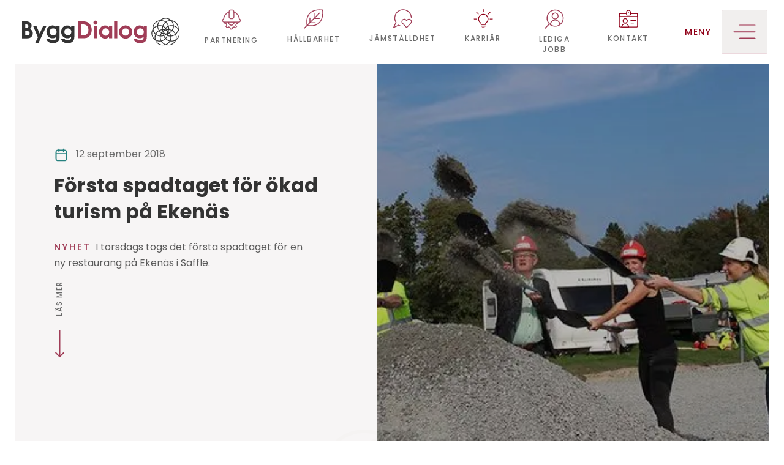

--- FILE ---
content_type: text/html; charset=utf-8
request_url: https://byggdialog.se/nyheter/foersta-spadtaget-foer-oekad-turism-pa-ekenaes
body_size: 12779
content:
<!DOCTYPE html><html lang="sv"><head><meta charSet="utf-8"/><meta name="viewport" content="width=device-width, initial-scale=1"/><link rel="stylesheet" href="/_next/static/css/5154151d88b22357.css" data-precedence="next"/><link rel="stylesheet" href="/_next/static/css/4ca855d37b0de58f.css" data-precedence="next"/><link rel="preload" as="script" fetchPriority="low" href="/_next/static/chunks/webpack-c836b9282e295675.js"/><script src="/_next/static/chunks/fd9d1056-2873cc414d7434f9.js" async=""></script><script src="/_next/static/chunks/396464d2-4895be6ca8f902ba.js" async=""></script><script src="/_next/static/chunks/558-c979c5caaf30d33a.js" async=""></script><script src="/_next/static/chunks/main-app-4b5513a21c37edb7.js" async=""></script><script src="/_next/static/chunks/749-cab0c06af865c867.js" async=""></script><script src="/_next/static/chunks/920-dbf3c68ce4a5b44b.js" async=""></script><script src="/_next/static/chunks/718-2e4cb4460728538b.js" async=""></script><script src="/_next/static/chunks/396-2cf1f2c9ed786a59.js" async=""></script><script src="/_next/static/chunks/806-9b63509fb08a8715.js" async=""></script><script src="/_next/static/chunks/758-3cfe7ebf39f4f5a6.js" async=""></script><script src="/_next/static/chunks/788-96318d1331b31f9c.js" async=""></script><script src="/_next/static/chunks/685-91278b72cba112af.js" async=""></script><script src="/_next/static/chunks/app/layout-bfa4d88197fb9a98.js" async=""></script><script src="/_next/static/chunks/dc112a36-f8f7647a16379e1a.js" async=""></script><script src="/_next/static/chunks/258-50b2fde9bbd95d82.js" async=""></script><script src="/_next/static/chunks/417-52057dbd0aea0959.js" async=""></script><script src="/_next/static/chunks/618-7cb6cd7fb3b853d0.js" async=""></script><script src="/_next/static/chunks/178-86040b8f90e8bc55.js" async=""></script><script src="/_next/static/chunks/app/page-d2215d3011436622.js" async=""></script><script src="/_next/static/chunks/app/nyheter/%5Bslug%5D/page-2ebf673e1db6ebd8.js" async=""></script><link rel="preload" href="https://www.googletagmanager.com/gtm.js?id=GTM-MRPFKTD" as="script"/><title>Första spadtaget för ökad turism på Ekenäs - Byggdialog</title><meta name="google-site-verification" content="xa73_pRJk_sZIcBAW6tplVGeavIl8e1EgIJZOh3qfFk"/><link rel="icon" href="/favicon.ico" type="image/x-icon" sizes="16x16"/><script id="gcm-default-inline" data-strategy="beforeInteractive">window.dataLayer = window.dataLayer || [];function gtag(){dataLayer.push(arguments);}gtag('consent','default',{ad_user_data:'denied',ad_personalization:'denied',ad_storage:'denied',analytics_storage:'denied',wait_for_update:500});gtag('set','ads_data_redaction',true);gtag('set','url_passthrough',true);</script><script src="/_next/static/chunks/polyfills-c67a75d1b6f99dc8.js" noModule=""></script></head><body><nav class="Navigation_bdNavbar___ZcaM bg-white py-0 navbar navbar-expand-lg navbar-light fixed-top"><div class="container-fixed-lg-xxl container"><a href="/" class="Navigation_logo_container__su48s ms-md-6 bg-white p-0 navbar-brand"><div class="position-relative w-100 h-100"><img alt="Byggdialog" loading="lazy" decoding="async" data-nimg="fill" style="position:absolute;height:100%;width:100%;left:0;top:0;right:0;bottom:0;color:transparent" src="https://admin.byggdialog.se/uploads/Logotyp_76c8176398.svg"/></div></a><nav class="d-none d-lg-block flex-grow-0 ms-auto me-6 text-end navbar navbar-expand navbar-light"><div class="navbar-nav"><a class="text-center text-decoration-none caption-sm mx-5" href="/var-partneringprocess"><img alt="Partnering" loading="lazy" width="32" height="32" decoding="async" data-nimg="1" class="align-self-center" style="color:transparent" src="https://admin.byggdialog.se/uploads/byggdialog_process_a2f6a3167c.svg"/><p class="mb-0 caption-sm text-uppercase text-color-grayscale-90 ls-wide fw-medium px-3 mt-3">Partnering</p></a><a class="text-center text-decoration-none caption-sm mx-5" href="/hallbarhet"><img alt="Hållbarhet" loading="lazy" width="32" height="32" decoding="async" data-nimg="1" class="align-self-center" style="color:transparent" src="https://admin.byggdialog.se/uploads/leaf_392117daab.svg"/><p class="mb-0 caption-sm text-uppercase text-color-grayscale-90 ls-wide fw-medium px-3 mt-3">Hållbarhet</p></a><a class="text-center text-decoration-none caption-sm mx-5" href="/jamstalldhet"><img alt="Jämställdhet" loading="lazy" width="32" height="32" decoding="async" data-nimg="1" class="align-self-center" style="color:transparent" src="https://admin.byggdialog.se/uploads/Messages_Bubble_Heart_1_30d51608b2.svg"/><p class="mb-0 caption-sm text-uppercase text-color-grayscale-90 ls-wide fw-medium px-3 mt-3">Jämställdhet</p></a><a class="text-center text-decoration-none caption-sm mx-5" href="/karriar"><img alt="Karriär" loading="lazy" width="32" height="32" decoding="async" data-nimg="1" class="align-self-center" style="color:transparent" src="https://admin.byggdialog.se/uploads/Light_Bulb_Shine_6d79457224.svg"/><p class="mb-0 caption-sm text-uppercase text-color-grayscale-90 ls-wide fw-medium px-3 mt-3">Karriär</p></a><a class="text-center text-decoration-none caption-sm mx-5" href="https://byggdialog.se/lediga-jobb"><img alt="Lediga jobb" loading="lazy" width="32" height="32" decoding="async" data-nimg="1" class="align-self-center" style="color:transparent" src="https://admin.byggdialog.se/uploads/ledigajobb3_8f4171c886.svg"/><p class="mb-0 caption-sm text-uppercase text-color-grayscale-90 ls-wide fw-medium px-3 mt-3">Lediga jobb</p></a><a class="text-center text-decoration-none caption-sm mx-5" href="/kontakt"><img alt="Kontakt" loading="lazy" width="32" height="32" decoding="async" data-nimg="1" class="align-self-center" style="color:transparent" src="https://admin.byggdialog.se/uploads/Single_Neutral_Id_Card_3_80a7921340.svg"/><p class="mb-0 caption-sm text-uppercase text-color-grayscale-90 ls-wide fw-medium px-3 mt-3">Kontakt</p></a></div></nav><nav class="Navigation_navMenuBtn__wdSLo justify-content-center flex-grow-0 me-2 navbar navbar-expand navbar-light"><div class="navbar-nav"><a class="Navigation_menuButton__Yw1ML text-color-primary-1100 text-uppercase ls-wide fw-medium d-flex align-items-center justify-content-center p-0 text-decoration-none " data-bs-toggle="offcanvas" href="#mainMenu" role="button" aria-controls="mainMenu">Meny<div class="Navigation_menuLink__E_pjA ms-5 bg-color-secondary-310 d-flex justify-content-center align-items-center"><svg width="37" height="24" viewBox="0 0 37 24" fill="none" xmlns="http://www.w3.org/2000/svg"><path d="M9.79053 1.2001C9.79053 0.537304 10.3278 0 10.9906 0H35.2999C35.9627 0 36.5001 0.537304 36.5001 1.2001C36.5001 1.8629 35.9627 2.40021 35.2999 2.40021H10.9906C10.3278 2.40021 9.79053 1.8629 9.79053 1.2001Z" fill="#C68B9A"></path><path d="M0.5 11.9999C0.5 11.3371 1.0373 10.7998 1.7001 10.7998H35.2997C35.9625 10.7998 36.4998 11.3371 36.4998 11.9999C36.4998 12.6627 35.9625 13.2 35.2997 13.2H1.70011C1.03731 13.2 0.5 12.6627 0.5 11.9999Z" fill="#B36479"></path><path d="M9.79053 22.7997C9.79053 22.1369 10.3278 21.5996 10.9906 21.5996H35.2999C35.9627 21.5996 36.5001 22.1369 36.5001 22.7997C36.5001 23.4625 35.9627 23.9998 35.2999 23.9998H10.9906C10.3278 23.9998 9.79053 23.4625 9.79053 22.7997Z" fill="#A03D57"></path></svg></div></a></div></nav></div></nav><div tabindex="-1" id="mainMenu" aria-labelledby="MainMenu" class="Navigation_menuBody__8FX7A offcanvas offcanvas-end"><div class="mt-9 mt-sm-14 offcanvas-body bg-color-secondary-310 px-0"><nav class="d-block d-lg-none overflow-x-scroll flex-grow-0 ms-auto text-end bg-color-grayscale-5 navbar navbar-expand navbar-light"><div class="navbar-nav"><a class="text-center text-decoration-none caption-xs mx-1" href="/var-partneringprocess"><div data-bs-toggle="offcanvas"><img alt="Partnering" loading="lazy" width="32" height="32" decoding="async" data-nimg="1" class="align-self-center" style="color:transparent" src="https://admin.byggdialog.se/uploads/byggdialog_process_a2f6a3167c.svg"/><p class="mb-0 caption-xs text-uppercase text-color-grayscale-90 ls-wide fw-medium px-3 mt-3">Partnering</p></div></a><a class="text-center text-decoration-none caption-xs mx-1" href="/hallbarhet"><div data-bs-toggle="offcanvas"><img alt="Hållbarhet" loading="lazy" width="32" height="32" decoding="async" data-nimg="1" class="align-self-center" style="color:transparent" src="https://admin.byggdialog.se/uploads/leaf_392117daab.svg"/><p class="mb-0 caption-xs text-uppercase text-color-grayscale-90 ls-wide fw-medium px-3 mt-3">Hållbarhet</p></div></a><a class="text-center text-decoration-none caption-xs mx-1" href="/jamstalldhet"><div data-bs-toggle="offcanvas"><img alt="Jämställdhet" loading="lazy" width="32" height="32" decoding="async" data-nimg="1" class="align-self-center" style="color:transparent" src="https://admin.byggdialog.se/uploads/Messages_Bubble_Heart_1_30d51608b2.svg"/><p class="mb-0 caption-xs text-uppercase text-color-grayscale-90 ls-wide fw-medium px-3 mt-3">Jämställdhet</p></div></a><a class="text-center text-decoration-none caption-xs mx-1" href="/karriar"><div data-bs-toggle="offcanvas"><img alt="Karriär" loading="lazy" width="32" height="32" decoding="async" data-nimg="1" class="align-self-center" style="color:transparent" src="https://admin.byggdialog.se/uploads/Light_Bulb_Shine_6d79457224.svg"/><p class="mb-0 caption-xs text-uppercase text-color-grayscale-90 ls-wide fw-medium px-3 mt-3">Karriär</p></div></a><a class="text-center text-decoration-none caption-xs mx-1" href="https://byggdialog.se/lediga-jobb"><div data-bs-toggle="offcanvas"><img alt="Lediga jobb" loading="lazy" width="32" height="32" decoding="async" data-nimg="1" class="align-self-center" style="color:transparent" src="https://admin.byggdialog.se/uploads/ledigajobb3_8f4171c886.svg"/><p class="mb-0 caption-xs text-uppercase text-color-grayscale-90 ls-wide fw-medium px-3 mt-3">Lediga jobb</p></div></a><a class="text-center text-decoration-none caption-xs mx-1" href="/kontakt"><div data-bs-toggle="offcanvas"><img alt="Kontakt" loading="lazy" width="32" height="32" decoding="async" data-nimg="1" class="align-self-center" style="color:transparent" src="https://admin.byggdialog.se/uploads/Single_Neutral_Id_Card_3_80a7921340.svg"/><p class="mb-0 caption-xs text-uppercase text-color-grayscale-90 ls-wide fw-medium px-3 mt-3">Kontakt</p></div></a></div></nav><div class="pt-8 px-5"><div class="container"><div class="row mb-5"><div class="col-12"><span class="caption-md text-uppercase fw-medium ls-wide text-color-off-black">Projekt</span><div class="w-fixed-11 h-fixed-2 bg-color-secondary-4100 mt-2"></div></div></div><div class="col-12 mb-8"><div class="mb-5 accordion"><div class="card-header d-flex justify-content-between position-relative mx-0 border-start-0"><div class="w-100"><div role="button" class="NavAccordionHeader_dark__XxDLJ undefined NavAccordionHeader_frame__HxRDV d-flex justify-content-between w-100 ps-6 pe-4 py-4 align-items-center fw-semibold undefined"><div class="lh-lg text-sm fw-normal">Projekt</div><a type="button" class="NavAccordionHeader_buttonSize__fO73Z NavAccordionHeader_darkTogglerCollapsed__OQm4U rounded-0 d-flex p-3 justify-content-center align-items-center rounded-1 shadow-sm"><div class="" style="transition:transform 0.3s ease-in-out"><svg xmlns="http://www.w3.org/2000/svg" fill="none" viewBox="0 0 22 22" height="22" width="22" preserveAspectRatio="xMidYMid meet"><path fill="currentColor" fill-rule="evenodd" d="M11 4c.483 0 .875.392.875.875v5.25h5.25a.875.875 0 0 1 0 1.75h-5.25v5.25a.875.875 0 0 1-1.75 0v-5.25h-5.25a.875.875 0 0 1 0-1.75h5.25v-5.25c0-.483.392-.875.875-.875" clip-rule="evenodd"></path></svg></div></a></div></div></div><div class="p-0 accordion-collapse collapse"><ul class="list-group list-group-flush border-start border-4 border-color-primary-120 border-top-0 border-end-0 border-bottom-0 undefined"><li class="list-group-item"><a href="/projekt" class="d-flex px-5 py-3 text-decoration-none text-color-black text-xs">Slutförda projekt</a></li><li class="list-group-item"><a href="https://kamera.byggdialog.se/" class="d-flex px-5 py-3 text-decoration-none text-color-black text-xs">Följ våra projekt live</a></li></ul></div></div><div class="dark d-flex justify-content-between w-100 ps-6 pe-4 py-4 align-items-center fw-semibold mb-5 rounded-1 nav-item"><a target="_self" href="/projekt?status=ongoing" role="button" class="w-100 d-flex justify-content-between align-items-center nav-link" tabindex="0"><div class="lh-lg me-1 fw-normal">Pågående projekt</div><button type="button" class="NavLink_menuButton__mdMNL d-flex justify-content-center align-items-center btn btn-bg-color-white text-color-secondary-4100 rounded-1 "><div><svg xmlns="http://www.w3.org/2000/svg" fill="none" viewBox="0 0 22 22" height="22" width="21" preserveAspectRatio="xMidYMid meet"><path fill="currentColor" fill-rule="evenodd" d="M12.131 5.131a.875.875 0 0 1 1.238 0l5.25 5.25a.875.875 0 0 1 0 1.238l-5.25 5.25a.875.875 0 1 1-1.238-1.238l3.757-3.756H4a.875.875 0 0 1 0-1.75h11.888L12.13 6.369a.875.875 0 0 1 0-1.238" clip-rule="evenodd"></path></svg></div></button></a></div></div><div class="row mb-5"><div class="col-12"><span class="caption-md text-uppercase fw-medium ls-wide text-color-off-black">Våra expertområden</span><div class="w-fixed-11 h-fixed-2 bg-color-secondary-4100 mt-2"></div></div></div><div class="col-12 mb-8"><div class="dark d-flex justify-content-between w-100 ps-6 pe-4 py-4 align-items-center fw-semibold mb-5 rounded-1 nav-item"><a target="_self" href="/landningssidor/vard-och-forskningsbyggnader" role="button" class="w-100 d-flex justify-content-between align-items-center nav-link" tabindex="0"><div class="lh-lg me-1 fw-normal">Vård- och forskningsbyggnader</div><button type="button" class="NavLink_menuButton__mdMNL d-flex justify-content-center align-items-center btn btn-bg-color-white text-color-secondary-4100 rounded-1 "><div><svg xmlns="http://www.w3.org/2000/svg" fill="none" viewBox="0 0 22 22" height="22" width="21" preserveAspectRatio="xMidYMid meet"><path fill="currentColor" fill-rule="evenodd" d="M12.131 5.131a.875.875 0 0 1 1.238 0l5.25 5.25a.875.875 0 0 1 0 1.238l-5.25 5.25a.875.875 0 1 1-1.238-1.238l3.757-3.756H4a.875.875 0 0 1 0-1.75h11.888L12.13 6.369a.875.875 0 0 1 0-1.238" clip-rule="evenodd"></path></svg></div></button></a></div><div class="dark d-flex justify-content-between w-100 ps-6 pe-4 py-4 align-items-center fw-semibold mb-5 rounded-1 nav-item"><a target="_self" href="/landningssidor/pedagogiska-miljoer" role="button" class="w-100 d-flex justify-content-between align-items-center nav-link" tabindex="0"><div class="lh-lg me-1 fw-normal">Pedagogiska miljöer</div><button type="button" class="NavLink_menuButton__mdMNL d-flex justify-content-center align-items-center btn btn-bg-color-white text-color-secondary-4100 rounded-1 "><div><svg xmlns="http://www.w3.org/2000/svg" fill="none" viewBox="0 0 22 22" height="22" width="21" preserveAspectRatio="xMidYMid meet"><path fill="currentColor" fill-rule="evenodd" d="M12.131 5.131a.875.875 0 0 1 1.238 0l5.25 5.25a.875.875 0 0 1 0 1.238l-5.25 5.25a.875.875 0 1 1-1.238-1.238l3.757-3.756H4a.875.875 0 0 1 0-1.75h11.888L12.13 6.369a.875.875 0 0 1 0-1.238" clip-rule="evenodd"></path></svg></div></button></a></div><div class="dark d-flex justify-content-between w-100 ps-6 pe-4 py-4 align-items-center fw-semibold mb-5 rounded-1 nav-item"><a target="_self" href="/landningssidor/tekniska-anlaggningar-och-industri" role="button" class="w-100 d-flex justify-content-between align-items-center nav-link" tabindex="0"><div class="lh-lg me-1 fw-normal">Tekniska anläggningar och industri</div><button type="button" class="NavLink_menuButton__mdMNL d-flex justify-content-center align-items-center btn btn-bg-color-white text-color-secondary-4100 rounded-1 "><div><svg xmlns="http://www.w3.org/2000/svg" fill="none" viewBox="0 0 22 22" height="22" width="21" preserveAspectRatio="xMidYMid meet"><path fill="currentColor" fill-rule="evenodd" d="M12.131 5.131a.875.875 0 0 1 1.238 0l5.25 5.25a.875.875 0 0 1 0 1.238l-5.25 5.25a.875.875 0 1 1-1.238-1.238l3.757-3.756H4a.875.875 0 0 1 0-1.75h11.888L12.13 6.369a.875.875 0 0 1 0-1.238" clip-rule="evenodd"></path></svg></div></button></a></div></div><div class="row mb-5"><div class="col-12"><span class="caption-md text-uppercase fw-medium ls-wide text-color-off-black">Om oss</span><div class="w-fixed-11 h-fixed-2 bg-color-secondary-4100 mt-2"></div></div></div><div class="col-12 mb-8"><div class="mb-5 accordion"><div class="card-header d-flex justify-content-between position-relative mx-0 border-start-0"><div class="w-100"><div role="button" class="NavAccordionHeader_dark__XxDLJ undefined NavAccordionHeader_frame__HxRDV d-flex justify-content-between w-100 ps-6 pe-4 py-4 align-items-center fw-semibold undefined"><div class="lh-lg text-sm fw-normal">Om ByggDialog</div><a type="button" class="NavAccordionHeader_buttonSize__fO73Z NavAccordionHeader_darkTogglerCollapsed__OQm4U rounded-0 d-flex p-3 justify-content-center align-items-center rounded-1 shadow-sm"><div class="" style="transition:transform 0.3s ease-in-out"><svg xmlns="http://www.w3.org/2000/svg" fill="none" viewBox="0 0 22 22" height="22" width="22" preserveAspectRatio="xMidYMid meet"><path fill="currentColor" fill-rule="evenodd" d="M11 4c.483 0 .875.392.875.875v5.25h5.25a.875.875 0 0 1 0 1.75h-5.25v5.25a.875.875 0 0 1-1.75 0v-5.25h-5.25a.875.875 0 0 1 0-1.75h5.25v-5.25c0-.483.392-.875.875-.875" clip-rule="evenodd"></path></svg></div></a></div></div></div><div class="p-0 accordion-collapse collapse"><ul class="list-group list-group-flush border-start border-4 border-color-primary-120 border-top-0 border-end-0 border-bottom-0 undefined"><li class="list-group-item"><a href="/landningssidor/vara-varderingar" class="d-flex px-5 py-3 text-decoration-none text-color-black text-xs">Våra värderingar</a></li><li class="list-group-item"><a href="/om-oss" class="d-flex px-5 py-3 text-decoration-none text-color-black text-xs">Om oss</a></li><li class="list-group-item"><a href="/kontakt" class="d-flex px-5 py-3 text-decoration-none text-color-black text-xs">Kontakt</a></li><li class="list-group-item"><a href="/mot-vara-medarbetare" class="d-flex px-5 py-3 text-decoration-none text-color-black text-xs">Möt våra medarbetare</a></li></ul></div></div><div class="dark d-flex justify-content-between w-100 ps-6 pe-4 py-4 align-items-center fw-semibold mb-5 rounded-1 nav-item"><a target="_self" href="/lediga-jobb" role="button" class="w-100 d-flex justify-content-between align-items-center nav-link" tabindex="0"><div class="lh-lg me-1 fw-normal">Lediga jobb</div><button type="button" class="NavLink_menuButton__mdMNL d-flex justify-content-center align-items-center btn btn-bg-color-white text-color-secondary-4100 rounded-1 "><div><svg xmlns="http://www.w3.org/2000/svg" fill="none" viewBox="0 0 22 22" height="22" width="21" preserveAspectRatio="xMidYMid meet"><path fill="currentColor" fill-rule="evenodd" d="M12.131 5.131a.875.875 0 0 1 1.238 0l5.25 5.25a.875.875 0 0 1 0 1.238l-5.25 5.25a.875.875 0 1 1-1.238-1.238l3.757-3.756H4a.875.875 0 0 1 0-1.75h11.888L12.13 6.369a.875.875 0 0 1 0-1.238" clip-rule="evenodd"></path></svg></div></button></a></div></div><div class="row mb-5"><div class="col-12"><span class="caption-md text-uppercase fw-medium ls-wide text-color-off-black">Nyheter och press</span><div class="w-fixed-11 h-fixed-2 bg-color-secondary-4100 mt-2"></div></div></div><div class="col-12 mb-8"><div class="light d-flex justify-content-between w-100 ps-6 pe-4 py-4 align-items-center fw-semibold mb-5 rounded-1 nav-item"><a target="_self" href="/nyheter" role="button" class="w-100 d-flex justify-content-between align-items-center nav-link" tabindex="0"><div class="lh-lg me-1 fw-normal">Nyheter</div><button type="button" class="NavLink_menuButton__mdMNL d-flex justify-content-center align-items-center btn btn-bg-color-white text-color-secondary-4100 rounded-1 shadow-sm"><div><svg xmlns="http://www.w3.org/2000/svg" fill="none" viewBox="0 0 22 22" height="22" width="21" preserveAspectRatio="xMidYMid meet"><path fill="currentColor" fill-rule="evenodd" d="M12.131 5.131a.875.875 0 0 1 1.238 0l5.25 5.25a.875.875 0 0 1 0 1.238l-5.25 5.25a.875.875 0 1 1-1.238-1.238l3.757-3.756H4a.875.875 0 0 1 0-1.75h11.888L12.13 6.369a.875.875 0 0 1 0-1.238" clip-rule="evenodd"></path></svg></div></button></a></div><div class="light d-flex justify-content-between w-100 ps-6 pe-4 py-4 align-items-center fw-semibold mb-5 rounded-1 nav-item"><a target="_self" href="/press" role="button" class="w-100 d-flex justify-content-between align-items-center nav-link" tabindex="0"><div class="lh-lg me-1 fw-normal">Press</div><button type="button" class="NavLink_menuButton__mdMNL d-flex justify-content-center align-items-center btn btn-bg-color-white text-color-secondary-4100 rounded-1 shadow-sm"><div><svg xmlns="http://www.w3.org/2000/svg" fill="none" viewBox="0 0 22 22" height="22" width="21" preserveAspectRatio="xMidYMid meet"><path fill="currentColor" fill-rule="evenodd" d="M12.131 5.131a.875.875 0 0 1 1.238 0l5.25 5.25a.875.875 0 0 1 0 1.238l-5.25 5.25a.875.875 0 1 1-1.238-1.238l3.757-3.756H4a.875.875 0 0 1 0-1.75h11.888L12.13 6.369a.875.875 0 0 1 0-1.238" clip-rule="evenodd"></path></svg></div></button></a></div></div></div></div></div></div><div class="container-fluid p-0 p-lg-6 pt-lg-0 overflow-hidden"><main><div><header class="Hero_hero__6230T px-0"><section class="Hero_gray__WLCCI h-100"><div class="Hero_heroInner__n8BlT row g-0 flex-column-reverse flex-lg-row justify-content-end position-relative overflow-hidden"><div class="col-12 d-flex justify-self-start position-lg-absolute start-0 h-100 text-color-off-black bg-color-white bg-lg-color-secondary-305"><div class="container container-fixed-xl"><div class="row h-100 m-0"><div class="col-12 col-lg-6 d-flex flex-column justify-content-between px-0 px-lg-6 pt-7 pb-5 ps-lg-8 pt-lg-20 pt-md-8 pb-md-7"><div class="row m-0"><div class="d-flex gap-2 align-items-center"><div class="col-12 col-lg-10"><svg xmlns="http://www.w3.org/2000/svg" width="24" height="24" fill="none" viewBox="0 0 16 17" class="Hero_iconSize__JR34K text-color-secondary-2100"><path fill="currentColor" fill-rule="evenodd" d="M5.333 1.167c.368 0 .667.298.667.666V2.5h4v-.667a.667.667 0 0 1 1.333 0v.668c.317.002.594.009.835.028.375.031.719.097 1.043.262.501.255.91.663 1.165 1.165.165.324.23.668.261 1.043.03.36.03.803.03 1.34v5.655c0 .537 0 .98-.03 1.34-.03.375-.096.72-.261 1.043-.256.502-.664.91-1.165 1.166-.324.165-.668.23-1.043.26-.361.03-.804.03-1.34.03H5.172c-.536 0-.98 0-1.34-.03-.375-.03-.72-.096-1.043-.26a2.666 2.666 0 0 1-1.165-1.166c-.165-.323-.23-.668-.261-1.043-.03-.36-.03-.803-.03-1.34V6.34c0-.537 0-.98.03-1.34.03-.375.096-.72.26-1.043.257-.502.665-.91 1.166-1.165.324-.165.668-.231 1.043-.262.24-.02.518-.026.835-.028v-.668c0-.368.298-.666.666-.666Zm-.666 2.667a10.1 10.1 0 0 0-.726.024c-.293.024-.442.067-.546.12-.251.128-.455.332-.583.583-.053.105-.096.254-.12.546-.025.3-.025.689-.025 1.26V6.5h10.666v-.133c0-.571 0-.96-.025-1.26-.024-.292-.067-.441-.12-.546a1.333 1.333 0 0 0-.583-.582c-.104-.054-.254-.097-.546-.12a10.098 10.098 0 0 0-.726-.025V4.5A.667.667 0 0 1 10 4.5v-.667H6V4.5a.667.667 0 0 1-1.333 0v-.666Zm8.666 4H2.667v4.133c0 .57 0 .959.025 1.259.023.292.067.442.12.546.128.25.332.455.583.583.104.053.253.096.546.12.3.024.688.025 1.259.025h5.6c.571 0 .96 0 1.26-.025.291-.024.441-.067.545-.12.251-.128.455-.332.583-.583.053-.104.096-.254.12-.546.025-.3.025-.688.025-1.26V7.834Z" clip-rule="evenodd"></path></svg><small class="text-xs text-md-sm ms-4 text-color-grayscale-90">12 september 2018</small></div></div><div class="col-12"><h1 class="position-relative z-1 mb-6 mt-5 text-color-off-black heading-6 heading-lg-5">Första spadtaget för ökad turism på Ekenäs</h1></div><div class="col-12 col-lg-10"><p class="text-sm lh-lg text-break text-md text-color-grayscale-100 fw-medium fw-lg-normal"><span class="text-color-secondary-4100 text-uppercase fw-medium me-3 ls-wide lh-base">NYHET</span>I torsdags togs det första spadtaget för en ny restaurang på Ekenäs i Säffle.</p><div class="h-fixed-3 w-fixed-15 bg-primary mb-md-17 d-md-none"></div></div><div class="d-flex flex-column justify-content-baseline d-none d-md-block"><small class="Hero_verticalStyle__tgJAT d-flex align-items-start text-uppercase mb-6 ls-wide lh-base text-xxs fw-medium">Läs mer</small><svg xmlns="http://www.w3.org/2000/svg" width="15" height="44" opacity="1" class="ms-1 text-color-secondary-4100"><path fill-opacity="1" d="M6.793 43.707a1 1 0 0 0 1.414 0l6.364-6.364a1 1 0 0 0-1.414-1.414L7.5 41.586l-5.657-5.657A1 1 0 0 0 .43 37.343l6.364 6.364ZM8.5 43V0h-2v43h2Z"></path></svg></div></div></div></div></div></div><div class="d-flex align-items-center vw-lg-50 position-relative h-100 text-color-secondary-340"><svg xmlns="http://www.w3.org/2000/svg" width="129" height="132" fill="none" opacity="0.2" class="d-none d-lg-block position-absolute start-0 bottom-0" style="transform:translateX(-100%)"><path fill="currentColor" fill-rule="evenodd" d="M107.655 246.351c13.282 0 26.005-3.635 37.19-10.346 2.377.28 4.754.42 7.27.42 19.294 0 37.33-7.55 51.032-21.112 11.465-11.465 18.595-26.145 20.552-42.084 13.143-13.562 20.553-31.458 20.553-50.473 0-19.014-7.969-37.05-20.692-49.913-4.474-35.373-34.814-62.916-71.445-62.916-2.516 0-4.893.14-7.27.42C133.94 3.774 121.356 0 107.795 0 88.5 0 70.465 7.55 56.903 21.112c-3.496 3.355-6.432 7.13-9.088 11.045-9.927 3.495-18.875 9.088-26.565 16.778C7.55 62.636 0 81.092 0 100.666c0 8.109 1.398 16.078 4.054 23.488-2.097 6.851-3.355 14.122-3.355 21.532 0 19.434 7.55 37.889 21.531 51.731 7.41 7.41 15.939 12.863 25.446 16.498 2.657 4.054 5.872 7.969 9.367 11.464 13.562 13.562 31.738 21.112 50.892 21.112m-2.237-36.211c6.152-3.356 11.745-7.55 16.918-12.584 4.194-4.194 7.829-8.808 10.765-13.841 10.906 6.851 23.349 10.626 36.631 11.045-3.215 9.647-8.528 18.456-15.799 25.866-3.215 3.215-6.711 6.012-10.486 8.528-14.82-1.957-27.962-8.808-38.029-18.875m-32.856 1.678c-7.27 0-14.12-1.258-20.692-3.355-6.152-9.927-9.647-21.532-9.647-34.115 0-2.656.14-5.313.56-7.829 9.087 4.054 18.874 6.151 29.08 6.151 2.936 0 5.733-.279 8.529-.559 1.398 13.003 6.291 25.306 14.26 35.653a61.909 61.909 0 0 1-22.09 4.054Zm-.699-177.423c7.97 0 15.52 1.398 22.79 4.054-7.83 10.346-12.723 22.51-14.121 35.513a71.5 71.5 0 0 0-7.83-.42c-10.486 0-20.552 2.238-29.78 6.432-.28-2.656-.56-5.453-.56-8.25A64.45 64.45 0 0 1 52.57 37.61c6.291-1.958 13.002-3.076 19.713-3.076m33.975 1.258c10.346-10.346 23.488-16.638 37.609-18.455 3.775 2.377 7.271 5.313 10.486 8.529 7.41 7.41 12.723 16.218 15.799 25.865-13.282.42-25.865 4.194-36.631 10.905-6.711-11.045-16.358-20.133-27.823-26.285.14-.14.28-.28.42-.559m111.71 46.278c0 12.863-3.775 25.167-10.625 35.653-8.249-9.647-19.155-17.197-31.458-21.391 2.796-7.69 4.334-15.8 4.334-24.328 0-4.614-.559-9.088-1.398-13.562 14.54 1.398 28.102 7.41 38.728 17.477.14 2.097.28 4.054.28 6.151m-.28 88.083c-10.626 10.207-24.188 16.358-38.728 17.756a73.05 73.05 0 0 0 1.258-13.562c0-8.528-1.538-16.637-4.194-24.327 10.206-3.495 19.573-9.228 27.543-17.197a57.756 57.756 0 0 0 3.915-4.334c6.85 10.486 10.625 22.789 10.625 35.652 0 1.958 0 3.915-.279 5.732M67.109 122.616c6.012-4.893 12.723-8.528 19.714-11.045 1.817 3.915 3.914 7.69 6.431 11.325-2.377 3.356-4.474 6.991-6.152 10.766a64.873 64.873 0 0 1-19.993-11.046Zm85.286-24.047c4.893 0 9.787.559 14.401 1.677-3.076 6.432-7.271 12.444-12.584 17.617h-.279c-3.356-2.517-6.851-5.033-10.626-7.131.419-3.495.839-6.851.839-10.486v-1.118c2.656-.28 5.453-.56 8.249-.56Zm0 48.515c-2.796 0-5.453-.28-8.249-.559v-1.119c0-3.775-.42-7.41-.979-11.045a67.966 67.966 0 0 0 10.626-7.271c5.453 5.453 9.647 11.605 12.863 18.316a62.346 62.346 0 0 1-14.401 1.678h.14Zm-22.37-4.055c.979-1.258 1.817-2.516 2.656-3.775 1.398-.559 2.936-1.118 4.334-1.677.28 2.516.56 5.173.56 7.829-2.517-.559-5.034-1.398-7.55-2.237m-23.489-14.82c-.14-1.958-.279-3.915-.279-5.872 0-1.678 0-3.356.279-5.034 3.356-3.355 7.131-6.151 11.045-8.668 3.496.559 6.991 1.258 10.347 2.377 2.237 3.775 4.194 7.69 5.732 11.744-1.398 3.775-3.216 7.41-5.313 11.045-3.775 1.259-7.69 2.098-11.604 2.657-3.636-2.377-6.991-5.033-10.067-8.109m35.373-.839c-.42-1.538-.839-3.216-1.398-4.754.559-1.678.978-3.355 1.398-5.033 2.377 1.398 4.753 3.076 6.851 4.893-2.237 1.818-4.614 3.356-6.991 4.894m-4.754-19.994c-1.538-.699-3.215-1.398-4.893-1.957-.699-.979-1.398-2.097-2.237-3.076 2.377-.839 4.893-1.678 7.41-2.237 0 2.377-.14 4.894-.42 7.27M125.551 97.17c-2.936-3.215-6.012-6.151-9.507-8.808a73.644 73.644 0 0 1 8.808-11.185c1.957-1.957 4.054-3.775 6.152-5.313 3.215 6.851 5.312 14.121 6.011 21.811-3.914.839-7.829 1.957-11.604 3.495h.14Zm-7.41 1.958s.559.699.978.978c-.978.56-2.097 1.119-3.075 1.818-2.098-.28-4.195-.28-6.292-.419a54.42 54.42 0 0 1 2.936-7.13c1.818 1.537 3.775 3.075 5.453 4.893m-15.52 2.516c-4.054.28-8.109.979-12.023 1.958-2.377-6.851-3.775-14.121-3.775-21.811 7.27 1.678 14.121 4.474 20.412 8.668a80.229 80.229 0 0 0-4.614 11.325m-1.677 6.851c-.42 2.097-.699 4.054-.979 6.152-.839.978-1.678 1.817-2.517 2.796-1.537-2.517-2.936-5.033-4.194-7.69 2.517-.559 5.033-1.118 7.69-1.398m-3.496 19.993c.84.979 1.818 1.958 2.657 2.937.279 1.817.419 3.635.839 5.313-2.517-.28-5.034-.7-7.41-1.259 1.258-2.377 2.516-4.754 3.914-7.13m5.173 15.1c1.259 4.054 2.937 7.969 4.894 11.884a65.028 65.028 0 0 1-20.553 8.668c0-7.69 1.399-15.24 4.055-22.37 3.775.979 7.83 1.538 11.744 1.818m7.131.139c1.817 0 3.635 0 5.313-.279 1.258.839 2.656 1.538 4.054 2.237l-.839.839c-1.677 1.677-3.495 3.215-5.313 4.753-1.258-2.516-2.376-5.033-3.215-7.689m13.282 7.549c.839-.838 1.678-1.817 2.377-2.656 3.775 1.538 7.69 2.656 11.744 3.495-.699 7.55-2.796 14.681-6.012 21.532-5.872-4.614-10.905-10.207-14.82-16.498a67.17 67.17 0 0 0 6.711-5.873Zm20.692 1.958c2.797.279 5.733.559 8.529.559 5.872 0 11.465-.839 17.057-2.097 2.517 7.13 3.915 14.68 3.915 22.37 0 4.754-.559 9.368-1.538 13.842-12.863 0-25.027-3.915-35.093-10.347a69.626 69.626 0 0 0 6.99-24.327m54.807-25.306c-7.27 7.27-15.799 12.443-25.306 15.659-3.635-7.83-8.389-14.96-14.401-20.972 6.012-6.012 10.766-13.003 14.261-20.553 9.507 3.216 18.176 8.529 25.306 15.659a75.546 75.546 0 0 1 4.614 5.033c-1.398 1.678-2.936 3.496-4.614 5.034m-25.166-56.345c0 7.83-1.398 15.38-4.055 22.37-5.452-1.398-11.185-2.097-17.057-2.097-2.936 0-5.732.14-8.528.56-.979-8.81-3.496-17.058-7.131-24.608a66.738 66.738 0 0 1 35.233-10.067c.979 4.474 1.538 9.088 1.538 13.842Zm-55.086-18.456c3.775 3.776 6.99 8.11 9.787 12.584-2.657 1.957-5.313 4.194-7.69 6.57-3.635 3.636-6.851 7.69-9.647 12.025-7.131-4.474-14.96-7.83-23.349-9.647 1.258-12.444 6.012-24.048 13.842-33.835 6.291 3.076 12.023 7.13 17.057 12.303Zm-45.3 26.705c2.517 0 5.034.14 7.41.42v1.258A71.336 71.336 0 0 0 84.306 105c-8.11 2.796-15.659 7.13-22.37 12.723-8.668-8.529-14.82-19.434-17.617-31.598 8.809-4.334 18.456-6.571 28.522-6.571Zm-15.798 42.643c-9.228 9.368-15.66 20.972-18.875 33.415-12.164-7.41-21.811-18.735-26.984-32.296 3.216-9.088 8.389-17.617 15.38-24.608 3.634-3.635 7.55-6.57 11.744-9.227 3.215 12.303 9.507 23.488 18.734 32.716Zm5.033 4.474c6.71 5.593 14.4 9.787 22.51 12.583-2.797 7.69-4.195 15.799-4.195 24.328v1.118c-2.656.28-5.453.56-8.249.56a65.024 65.024 0 0 1-27.962-6.292c2.796-12.024 8.808-23.209 17.756-32.157m25.306 43.622c8.389-1.818 16.358-5.034 23.628-9.647 2.797 4.334 6.012 8.528 9.787 12.303 2.377 2.377 4.754 4.334 7.41 6.292-2.796 4.614-6.151 8.948-10.066 13.002-5.033 5.034-10.626 9.088-16.778 12.164a66.371 66.371 0 0 1-13.98-33.974m66.83 58.581a70.007 70.007 0 0 0 4.753-4.334c8.669-8.668 14.82-19.154 18.176-30.619 14.121-.979 27.403-5.872 38.588-14.401-2.796 11.325-8.668 21.811-17.197 30.34-11.884 11.884-27.683 18.595-44.46 19.154m70.186-67.25c-.42-14.541-5.033-28.103-12.863-39.288 8.109-11.604 12.583-25.306 12.863-39.847 8.668 11.186 13.422 24.887 13.422 39.428 0 14.541-4.754 28.382-13.562 39.707M198.254 35.233c8.528 8.529 14.26 18.875 17.057 30.2-10.906-8.11-24.188-13.283-38.589-14.261-4.054-13.842-12.163-26.006-22.929-35.093 16.778.419 32.576 7.13 44.461 19.014M61.377 25.027C73.68 12.723 90.178 5.872 107.655 5.872c9.367 0 18.315 1.957 26.564 5.732a69.993 69.993 0 0 0-33.135 18.875c-.699.7-1.399 1.538-1.958 2.237a70.806 70.806 0 0 0-27.263-5.452c-4.614 0-9.088.42-13.562 1.258.978-1.118 1.957-2.377 3.076-3.356M6.43 100.106c0-17.896 6.851-34.533 19.294-47.117 4.894-4.893 10.486-8.948 16.638-12.024-4.334 9.368-6.85 19.714-6.85 30.48 0 3.915.419 7.69.978 11.465-5.313 3.075-10.486 6.85-14.96 11.464-5.732 5.733-10.346 12.304-13.702 19.294-.978-4.334-1.398-8.808-1.398-13.422m.7 45.16c0-3.775.419-7.55.978-11.325 3.355 6.292 7.55 12.024 12.723 17.197 4.754 4.754 9.927 8.669 15.659 11.884-.56 3.636-.979 7.271-.979 11.046 0 10.486 2.237 20.552 6.572 29.78-20.693-11.045-34.954-33.136-34.954-58.442m51.032 71.305c4.754.978 9.507 1.538 14.4 1.538a68.784 68.784 0 0 0 26.565-5.313c.7.699 1.258 1.398 1.958 2.097 9.227 9.228 20.692 15.659 33.135 18.875-8.249 3.635-17.197 5.732-26.564 5.732-19.714 0-37.47-8.808-49.494-22.789" clip-rule="evenodd" opacity="0.2"></path></svg><div class="d-flex flex-grow-1 h-100 Hero_imageTint__sOEMx"><img alt="Hero Image" loading="lazy" width="0" height="780" decoding="async" data-nimg="1" class="object-fit-cover w-100 d-none d-lg-block" style="color:transparent" sizes="(max-width: 768) 100vw" srcSet="/_next/image?url=https%3A%2F%2Fadmin.byggdialog.se%2Fuploads%2Fspadtag_1_ekenaes_700x399_7281ed9be8.jpeg&amp;w=640&amp;q=75 640w, /_next/image?url=https%3A%2F%2Fadmin.byggdialog.se%2Fuploads%2Fspadtag_1_ekenaes_700x399_7281ed9be8.jpeg&amp;w=750&amp;q=75 750w, /_next/image?url=https%3A%2F%2Fadmin.byggdialog.se%2Fuploads%2Fspadtag_1_ekenaes_700x399_7281ed9be8.jpeg&amp;w=828&amp;q=75 828w, /_next/image?url=https%3A%2F%2Fadmin.byggdialog.se%2Fuploads%2Fspadtag_1_ekenaes_700x399_7281ed9be8.jpeg&amp;w=1080&amp;q=75 1080w, /_next/image?url=https%3A%2F%2Fadmin.byggdialog.se%2Fuploads%2Fspadtag_1_ekenaes_700x399_7281ed9be8.jpeg&amp;w=1200&amp;q=75 1200w, /_next/image?url=https%3A%2F%2Fadmin.byggdialog.se%2Fuploads%2Fspadtag_1_ekenaes_700x399_7281ed9be8.jpeg&amp;w=1920&amp;q=75 1920w, /_next/image?url=https%3A%2F%2Fadmin.byggdialog.se%2Fuploads%2Fspadtag_1_ekenaes_700x399_7281ed9be8.jpeg&amp;w=2048&amp;q=75 2048w, /_next/image?url=https%3A%2F%2Fadmin.byggdialog.se%2Fuploads%2Fspadtag_1_ekenaes_700x399_7281ed9be8.jpeg&amp;w=3840&amp;q=75 3840w" src="/_next/image?url=https%3A%2F%2Fadmin.byggdialog.se%2Fuploads%2Fspadtag_1_ekenaes_700x399_7281ed9be8.jpeg&amp;w=3840&amp;q=75"/><img alt="Hero Image" loading="lazy" width="430" height="440" decoding="async" data-nimg="1" class="w-100 object-fit-cover Hero_heroImage___y9wn d-block d-lg-none" style="color:transparent" sizes="(max-width: 768) 100vw" srcSet="/_next/image?url=https%3A%2F%2Fadmin.byggdialog.se%2Fuploads%2Fspadtag_1_ekenaes_700x399_7281ed9be8.jpeg&amp;w=640&amp;q=75 640w, /_next/image?url=https%3A%2F%2Fadmin.byggdialog.se%2Fuploads%2Fspadtag_1_ekenaes_700x399_7281ed9be8.jpeg&amp;w=750&amp;q=75 750w, /_next/image?url=https%3A%2F%2Fadmin.byggdialog.se%2Fuploads%2Fspadtag_1_ekenaes_700x399_7281ed9be8.jpeg&amp;w=828&amp;q=75 828w, /_next/image?url=https%3A%2F%2Fadmin.byggdialog.se%2Fuploads%2Fspadtag_1_ekenaes_700x399_7281ed9be8.jpeg&amp;w=1080&amp;q=75 1080w, /_next/image?url=https%3A%2F%2Fadmin.byggdialog.se%2Fuploads%2Fspadtag_1_ekenaes_700x399_7281ed9be8.jpeg&amp;w=1200&amp;q=75 1200w, /_next/image?url=https%3A%2F%2Fadmin.byggdialog.se%2Fuploads%2Fspadtag_1_ekenaes_700x399_7281ed9be8.jpeg&amp;w=1920&amp;q=75 1920w, /_next/image?url=https%3A%2F%2Fadmin.byggdialog.se%2Fuploads%2Fspadtag_1_ekenaes_700x399_7281ed9be8.jpeg&amp;w=2048&amp;q=75 2048w, /_next/image?url=https%3A%2F%2Fadmin.byggdialog.se%2Fuploads%2Fspadtag_1_ekenaes_700x399_7281ed9be8.jpeg&amp;w=3840&amp;q=75 3840w" src="/_next/image?url=https%3A%2F%2Fadmin.byggdialog.se%2Fuploads%2Fspadtag_1_ekenaes_700x399_7281ed9be8.jpeg&amp;w=3840&amp;q=75"/></div></div></div></section></header></div><section class="bg-color-secondary-301"><div class="container container-fixed-lg-md py-6 pt-lg-15 pb-lg-11 mt-6"><div class="row"><p><strong>I torsdags togs det första spadtaget för en ny restaurang på Ekenäs i Säffle. Restaurangen är en av flera satsningar som görs i ett strategiskt partneringprojekt med SäBo AB och Säffle kommun.</strong></p><p><strong>&nbsp;</strong><img src="https://admin.byggdialog.se/uploads/spadtag_4_ekenaes_700x399_300x171_c0b22cfd9f.jpeg" alt="spadtag_4_ekenäs_700x399-300x171.jpeg"></p><p>Restaurangbyggnaden som ska rymma 68 sittande gäster inomhus och ytterligare 70 på de tre trädäcken utomhus beräknas vara färdig lagom till sommarsäsongen 2019.</p><p><img src="https://admin.byggdialog.se/uploads/spadtag_1_ekenaes_700x399_1_300x171_746cbca8a9.jpeg" alt="spadtag_1_ekenäs_700x399-1-300x171.jpeg"></p><p>Spadtaget togs gemensamt av&nbsp;Dag Rogne (C) kommunalråd Säffle,&nbsp;Gustaf Andersson VD SäBo AB,&nbsp;Katrin Steverding utvecklingsstrateg Säffle kommun och&nbsp;Emma Gauffin projektingenjör ByggDialog.</p><p>&nbsp;</p></div></div></section><section><div class="container"><div class="py-9 px-17"><div class="row gx-lg-10"></div></div></div></section></main></div><footer class="Footer_footer__CCEC1 text-white pt-8 pt-md-12 pe-md-16 ps-md-16 pb-md-10"><div class="Footer_footerContainer__GhpHC container"><div class="row text-center text-md-start text-lg-start"><div class="col-md-4 mb-0"><img alt="ByggDialog logotyp" loading="lazy" width="245" height="43.7" decoding="async" data-nimg="1" style="color:transparent" src="https://admin.byggdialog.se/uploads/Logotyp_c7f14ff174.svg"/><div class="Footer_first_column__yPdE5 Footer_column__lAX2h mt-6 mb-8 mb-sm-0 text-white"><p>Hamntorget 1</p><p>652 26 Karlstad</p><p>Telefon: +46(0)10-459 88 00</p></div></div><div class="col-md mb-6"><h5 class="text-white mb-6 fw-bold heading-9">Kontakt</h5><div class="Footer_column__lAX2h lh-lg"><p><a href="/kontakt">Kontakt</a></p><p><a href="https://response.questback.com/byggdialogab/zb7erawlyr">Visselblåsning</a></p></div></div><div class="col-md mb-6"><h5 class="text-white mb-6 fw-bold heading-9">Karriär</h5><div class="Footer_column__lAX2h lh-lg"><p><a href="/lediga-jobb">Lediga jobb</a></p><p><a href="/akademi">Akademi</a></p><p><a href="/jamstalldhet">Jämställdhet</a></p><p><a href="/hallbarhet">Hållbarhet</a></p></div></div><div class="col-md mb-6"><h5 class="text-white mb-6 fw-bold heading-9">Leverantörsinfo</h5><div class="Footer_column__lAX2h lh-lg"><p><a href="/leverantorsinformation">Fakturering</a></p></div></div></div><div class="row flex-column flex-sm-row pb-10 pb-sm-0 justify-content-between align-items-center"><p class="Footer_copyright__d4_4k w-auto mb-7 mb-sm-0">© BYGGDIALOG</p><div class="d-flex w-auto"><a href="https://www.linkedin.com/company/9490829/admin/feed/posts/" class="d-block mb-2 mx-3"><img alt="https://www.linkedin.com/company/9490829/admin/feed/posts/" loading="lazy" width="100" height="100" decoding="async" data-nimg="1" class="w-100 h-100" style="color:transparent" src="https://admin.byggdialog.se/uploads/linkedin_d8b276a3c5.svg"/></a><a href="https://www.instagram.com/byggdialog_ab/" class="d-block mb-2 mx-3"><img alt="https://www.instagram.com/byggdialog_ab/" loading="lazy" width="100" height="100" decoding="async" data-nimg="1" class="w-100 h-100" style="color:transparent" src="https://admin.byggdialog.se/uploads/insta_15c4933117.svg"/></a><a href="https://www.youtube.com/@byggdialogab9454" class="d-block mb-2 mx-3"><img alt="https://www.youtube.com/@byggdialogab9454" loading="lazy" width="100" height="100" decoding="async" data-nimg="1" class="w-100 h-100" style="color:transparent" src="https://admin.byggdialog.se/uploads/yt_cb2c811b3a.svg"/></a></div></div></div></footer><script src="/_next/static/chunks/webpack-c836b9282e295675.js" async=""></script><script>(self.__next_f=self.__next_f||[]).push([0]);self.__next_f.push([2,null])</script><script>self.__next_f.push([1,"1:HL[\"/_next/static/css/5154151d88b22357.css\",\"style\"]\n0:\"$L2\"\n"])</script><script>self.__next_f.push([1,"3:HL[\"/_next/static/css/4ca855d37b0de58f.css\",\"style\"]\n"])</script><script>self.__next_f.push([1,"4:I[47690,[],\"\"]\n7:I[5613,[],\"\"]\n9:I[31778,[],\"\"]\nb:I[65989,[\"749\",\"static/chunks/749-cab0c06af865c867.js\",\"920\",\"static/chunks/920-dbf3c68ce4a5b44b.js\",\"718\",\"static/chunks/718-2e4cb4460728538b.js\",\"396\",\"static/chunks/396-2cf1f2c9ed786a59.js\",\"806\",\"static/chunks/806-9b63509fb08a8715.js\",\"758\",\"static/chunks/758-3cfe7ebf39f4f5a6.js\",\"788\",\"static/chunks/788-96318d1331b31f9c.js\",\"685\",\"static/chunks/685-91278b72cba112af.js\",\"185\",\"static/chunks/app/layout-bfa4d88197fb9a98.js\"],\"ApolloWrapper\"]\n"])</script><script>self.__next_f.push([1,"c:I[81749,[\"705\",\"static/chunks/dc112a36-f8f7647a16379e1a.js\",\"749\",\"static/chunks/749-cab0c06af865c867.js\",\"920\",\"static/chunks/920-dbf3c68ce4a5b44b.js\",\"718\",\"static/chunks/718-2e4cb4460728538b.js\",\"396\",\"static/chunks/396-2cf1f2c9ed786a59.js\",\"258\",\"static/chunks/258-50b2fde9bbd95d82.js\",\"417\",\"static/chunks/417-52057dbd0aea0959.js\",\"685\",\"static/chunks/685-91278b72cba112af.js\",\"618\",\"static/chunks/618-7cb6cd7fb3b853d0.js\",\"178\",\"static/chunks/178-86040b8f90e8bc55.js\",\"931\",\"static/chunks/app/page-d2215d3011436622.js\"],\"Image\"]\n"])</script><script>self.__next_f.push([1,"e:I[43725,[\"749\",\"static/chunks/749-cab0c06af865c867.js\",\"920\",\"static/chunks/920-dbf3c68ce4a5b44b.js\",\"718\",\"static/chunks/718-2e4cb4460728538b.js\",\"396\",\"static/chunks/396-2cf1f2c9ed786a59.js\",\"806\",\"static/chunks/806-9b63509fb08a8715.js\",\"758\",\"static/chunks/758-3cfe7ebf39f4f5a6.js\",\"788\",\"static/chunks/788-96318d1331b31f9c.js\",\"685\",\"static/chunks/685-91278b72cba112af.js\",\"185\",\"static/chunks/app/layout-bfa4d88197fb9a98.js\"],\"\"]\nf:I[66927,[\"749\",\"static/chunks/749-cab0c06af865c867.js\",\"920\",\"static/chun"])</script><script>self.__next_f.push([1,"ks/920-dbf3c68ce4a5b44b.js\",\"718\",\"static/chunks/718-2e4cb4460728538b.js\",\"396\",\"static/chunks/396-2cf1f2c9ed786a59.js\",\"806\",\"static/chunks/806-9b63509fb08a8715.js\",\"758\",\"static/chunks/758-3cfe7ebf39f4f5a6.js\",\"788\",\"static/chunks/788-96318d1331b31f9c.js\",\"685\",\"static/chunks/685-91278b72cba112af.js\",\"185\",\"static/chunks/app/layout-bfa4d88197fb9a98.js\"],\"GoogleTagManager\"]\n11:I[48955,[],\"\"]\n8:[\"slug\",\"foersta-spadtaget-foer-oekad-turism-pa-ekenaes\",\"d\"]\n"])</script><script>self.__next_f.push([1,"2:[[[\"$\",\"link\",\"0\",{\"rel\":\"stylesheet\",\"href\":\"/_next/static/css/5154151d88b22357.css\",\"precedence\":\"next\",\"crossOrigin\":\"$undefined\"}]],[\"$\",\"$L4\",null,{\"buildId\":\"g40Qr5l24u9BxAHcw_eUL\",\"assetPrefix\":\"\",\"initialCanonicalUrl\":\"/nyheter/foersta-spadtaget-foer-oekad-turism-pa-ekenaes\",\"initialTree\":[\"\",{\"children\":[\"nyheter\",{\"children\":[[\"slug\",\"foersta-spadtaget-foer-oekad-turism-pa-ekenaes\",\"d\"],{\"children\":[\"__PAGE__\",{}]}]}]},\"$undefined\",\"$undefined\",true],\"initialSeedData\":[\"\",{\"children\":[\"nyheter\",{\"children\":[[\"slug\",\"foersta-spadtaget-foer-oekad-turism-pa-ekenaes\",\"d\"],{\"children\":[\"__PAGE__\",{},[\"$L5\",\"$L6\",null]]},[\"$\",\"$L7\",null,{\"parallelRouterKey\":\"children\",\"segmentPath\":[\"children\",\"nyheter\",\"children\",\"$8\",\"children\"],\"loading\":\"$undefined\",\"loadingStyles\":\"$undefined\",\"loadingScripts\":\"$undefined\",\"hasLoading\":false,\"error\":\"$undefined\",\"errorStyles\":\"$undefined\",\"errorScripts\":\"$undefined\",\"template\":[\"$\",\"$L9\",null,{}],\"templateStyles\":\"$undefined\",\"templateScripts\":\"$undefined\",\"notFound\":\"$undefined\",\"notFoundStyles\":\"$undefined\",\"styles\":[[\"$\",\"link\",\"0\",{\"rel\":\"stylesheet\",\"href\":\"/_next/static/css/4ca855d37b0de58f.css\",\"precedence\":\"next\",\"crossOrigin\":\"$undefined\"}]]}]]},[\"$\",\"$L7\",null,{\"parallelRouterKey\":\"children\",\"segmentPath\":[\"children\",\"nyheter\",\"children\"],\"loading\":\"$undefined\",\"loadingStyles\":\"$undefined\",\"loadingScripts\":\"$undefined\",\"hasLoading\":false,\"error\":\"$undefined\",\"errorStyles\":\"$undefined\",\"errorScripts\":\"$undefined\",\"template\":[\"$\",\"$L9\",null,{}],\"templateStyles\":\"$undefined\",\"templateScripts\":\"$undefined\",\"notFound\":\"$undefined\",\"notFoundStyles\":\"$undefined\",\"styles\":null}]]},[null,[\"$\",\"html\",null,{\"lang\":\"sv\",\"children\":[[\"$\",\"head\",null,{\"children\":[\"$\",\"script\",null,{\"id\":\"gcm-default-inline\",\"data-strategy\":\"beforeInteractive\",\"dangerouslySetInnerHTML\":{\"__html\":\"window.dataLayer = window.dataLayer || [];function gtag(){dataLayer.push(arguments);}gtag('consent','default',{ad_user_data:'denied',ad_personalization:'denied',ad_storage:'denied',analytics_storage:'denied',wait_for_update:500});gtag('set','ads_data_redaction',true);gtag('set','url_passthrough',true);\"}}]}],[\"$\",\"body\",null,{\"children\":[\"$La\",[\"$\",\"div\",null,{\"className\":\"container-fluid p-0 p-lg-6 pt-lg-0 overflow-hidden\",\"children\":[\"$\",\"$Lb\",null,{\"children\":[\"$\",\"$L7\",null,{\"parallelRouterKey\":\"children\",\"segmentPath\":[\"children\"],\"loading\":\"$undefined\",\"loadingStyles\":\"$undefined\",\"loadingScripts\":\"$undefined\",\"hasLoading\":false,\"error\":\"$undefined\",\"errorStyles\":\"$undefined\",\"errorScripts\":\"$undefined\",\"template\":[\"$\",\"$L9\",null,{}],\"templateStyles\":\"$undefined\",\"templateScripts\":\"$undefined\",\"notFound\":[\"$\",\"div\",null,{\"className\":\"container-fluid p-md-15 bg-color-secondary-305 mb-6 mb-lg-0\",\"children\":[\"$\",\"div\",null,{\"className\":\"row gy-8\",\"children\":[[\"$\",\"div\",null,{\"className\":\"col-12 col-lg-6 position-relative mt-15 mt-md-0\",\"style\":{\"minHeight\":300},\"children\":[\"$\",\"$Lc\",null,{\"src\":\"/404.png\",\"alt\":\"Robot med verktyg\",\"fill\":true,\"sizes\":\"(max-width: 768px) 50vw, 100vw\",\"className\":\"object-fit-contain\"}]}],[\"$\",\"div\",null,{\"className\":\"col-12 col-lg-5 d-flex flex-column align-items-center align-items-lg-start\",\"children\":[[\"$\",\"div\",null,{\"className\":\"h-fixed-2 w-fixed-7 bg-color-secondary-4100 mb-4\"}],[\"$\",\"p\",null,{\"className\":\"caption-md fw-medium ls-wide mb-6 text-color-grayscale-90 lh-sm\",\"children\":\"404\"}],[\"$\",\"p\",null,{\"className\":\"heading-6 fw-bold text-color-secondary-4100 mb-3\",\"children\":\"Hoppsan!\"}],[\"$\",\"p\",null,{\"className\":\"heading-9 fw-bold text-color-secondary-490 mb-5 lh-sm\",\"children\":\"Vi kunde tyvärr inte hitta sidan.\"}],[\"$\",\"p\",null,{\"className\":\"text-sm mb-6 text-center text-lg-start lh-lg\",\"children\":\"Det kan bero på ett stavfel, att sidan inte längre finns eller att den flyttats.\"}],[\"$\",\"div\",null,{\"children\":[\"$\",\"a\",null,{\"className\":\"btn border-radius-2 px-5 bg-color-white mb-5 text-color-secondary-4100 py-4 border-color-secondary-4100 fw-medium\",\"href\":\"/\",\"children\":\"Gå till startsidan\"}]}]]}]]}]}],\"notFoundStyles\":[],\"styles\":null}]}]}],\"$Ld\",[\"$\",\"$Le\",null,{}]]}],[\"$\",\"$Lf\",null,{\"gtmId\":\"GTM-MRPFKTD\"}]]}],null]],\"initialHead\":[false,\"$L10\"],\"globalErrorComponent\":\"$11\"}]]\n"])</script><script>self.__next_f.push([1,"12:I[98155,[\"749\",\"static/chunks/749-cab0c06af865c867.js\",\"920\",\"static/chunks/920-dbf3c68ce4a5b44b.js\",\"718\",\"static/chunks/718-2e4cb4460728538b.js\",\"396\",\"static/chunks/396-2cf1f2c9ed786a59.js\",\"806\",\"static/chunks/806-9b63509fb08a8715.js\",\"758\",\"static/chunks/758-3cfe7ebf39f4f5a6.js\",\"788\",\"static/chunks/788-96318d1331b31f9c.js\",\"685\",\"static/chunks/685-91278b72cba112af.js\",\"185\",\"static/chunks/app/layout-bfa4d88197fb9a98.js\"],\"Navigation\"]\n13:I[42824,[\"749\",\"static/chunks/749-cab0c06af865c867.js\",\"920\","])</script><script>self.__next_f.push([1,"\"static/chunks/920-dbf3c68ce4a5b44b.js\",\"718\",\"static/chunks/718-2e4cb4460728538b.js\",\"396\",\"static/chunks/396-2cf1f2c9ed786a59.js\",\"806\",\"static/chunks/806-9b63509fb08a8715.js\",\"758\",\"static/chunks/758-3cfe7ebf39f4f5a6.js\",\"788\",\"static/chunks/788-96318d1331b31f9c.js\",\"685\",\"static/chunks/685-91278b72cba112af.js\",\"185\",\"static/chunks/app/layout-bfa4d88197fb9a98.js\"],\"\"]\n"])</script><script>self.__next_f.push([1,"a:[\"$\",\"$L12\",null,{\"logo\":\"/uploads/Logotyp_76c8176398.svg\",\"topNavigation\":[{\"__typename\":\"ComponentHeaderComponentsTopNavigation\",\"label\":\"Partnering\",\"page\":{\"__typename\":\"PageEntityResponse\",\"data\":{\"__typename\":\"PageEntity\",\"attributes\":{\"__typename\":\"Page\",\"slug\":\"akademi\"}}},\"url\":\"/var-partneringprocess\",\"icon\":{\"__typename\":\"UploadFileEntityResponse\",\"data\":{\"__typename\":\"UploadFileEntity\",\"attributes\":{\"__typename\":\"UploadFile\",\"url\":\"/uploads/byggdialog_process_a2f6a3167c.svg\"}}}},{\"__typename\":\"ComponentHeaderComponentsTopNavigation\",\"label\":\"Hållbarhet\",\"page\":{\"__typename\":\"PageEntityResponse\",\"data\":{\"__typename\":\"PageEntity\",\"attributes\":{\"__typename\":\"Page\",\"slug\":\"hallbarhet\"}}},\"url\":\"/hallbarhet\",\"icon\":{\"__typename\":\"UploadFileEntityResponse\",\"data\":{\"__typename\":\"UploadFileEntity\",\"attributes\":{\"__typename\":\"UploadFile\",\"url\":\"/uploads/leaf_392117daab.svg\"}}}},{\"__typename\":\"ComponentHeaderComponentsTopNavigation\",\"label\":\"Jämställdhet\",\"page\":{\"__typename\":\"PageEntityResponse\",\"data\":{\"__typename\":\"PageEntity\",\"attributes\":{\"__typename\":\"Page\",\"slug\":\"jamstalldhet\"}}},\"url\":\"/jamstalldhet\",\"icon\":{\"__typename\":\"UploadFileEntityResponse\",\"data\":{\"__typename\":\"UploadFileEntity\",\"attributes\":{\"__typename\":\"UploadFile\",\"url\":\"/uploads/Messages_Bubble_Heart_1_30d51608b2.svg\"}}}},{\"__typename\":\"ComponentHeaderComponentsTopNavigation\",\"label\":\"Karriär\",\"page\":{\"__typename\":\"PageEntityResponse\",\"data\":{\"__typename\":\"PageEntity\",\"attributes\":{\"__typename\":\"Page\",\"slug\":\"karriar\"}}},\"url\":\"/karriar\",\"icon\":{\"__typename\":\"UploadFileEntityResponse\",\"data\":{\"__typename\":\"UploadFileEntity\",\"attributes\":{\"__typename\":\"UploadFile\",\"url\":\"/uploads/Light_Bulb_Shine_6d79457224.svg\"}}}},{\"__typename\":\"ComponentHeaderComponentsTopNavigation\",\"label\":\"Lediga jobb\",\"page\":{\"__typename\":\"PageEntityResponse\",\"data\":{\"__typename\":\"PageEntity\",\"attributes\":{\"__typename\":\"Page\",\"slug\":\"karriar\"}}},\"url\":\"https://byggdialog.se/lediga-jobb\",\"icon\":{\"__typename\":\"UploadFileEntityResponse\",\"data\":{\"__typename\":\"UploadFileEntity\",\"attributes\":{\"__typename\":\"UploadFile\",\"url\":\"/uploads/ledigajobb3_8f4171c886.svg\"}}}},{\"__typename\":\"ComponentHeaderComponentsTopNavigation\",\"label\":\"Kontakt\",\"page\":{\"__typename\":\"PageEntityResponse\",\"data\":null},\"url\":\"/kontakt\",\"icon\":{\"__typename\":\"UploadFileEntityResponse\",\"data\":{\"__typename\":\"UploadFileEntity\",\"attributes\":{\"__typename\":\"UploadFile\",\"url\":\"/uploads/Single_Neutral_Id_Card_3_80a7921340.svg\"}}}}],\"mainNavigation\":[{\"__typename\":\"MenusMenuEntity\",\"attributes\":{\"__typename\":\"MenusMenu\",\"title\":\"Projekt\",\"slug\":\"projekt\",\"items\":{\"__typename\":\"MenusMenuItemRelationResponseCollection\",\"data\":[{\"__typename\":\"MenusMenuItemEntity\",\"attributes\":{\"__typename\":\"MenusMenuItem\",\"order\":0,\"target\":null,\"url\":\"#\",\"title\":\"Projekt\",\"parent\":{\"__typename\":\"MenusMenuItemEntityResponse\",\"data\":null}}},{\"__typename\":\"MenusMenuItemEntity\",\"attributes\":{\"__typename\":\"MenusMenuItem\",\"order\":0,\"target\":null,\"url\":\"/projekt?status=ongoing\",\"title\":\"Pågående projekt\",\"parent\":{\"__typename\":\"MenusMenuItemEntityResponse\",\"data\":null}}},{\"__typename\":\"MenusMenuItemEntity\",\"attributes\":{\"__typename\":\"MenusMenuItem\",\"order\":1,\"target\":null,\"url\":\"/projekt\",\"title\":\"Slutförda projekt\",\"parent\":{\"__typename\":\"MenusMenuItemEntityResponse\",\"data\":{\"__typename\":\"MenusMenuItemEntity\",\"attributes\":{\"__typename\":\"MenusMenuItem\",\"title\":\"Projekt\"}}}}},{\"__typename\":\"MenusMenuItemEntity\",\"attributes\":{\"__typename\":\"MenusMenuItem\",\"order\":2,\"target\":\"blank\",\"url\":\"https://kamera.byggdialog.se/\",\"title\":\"Följ våra projekt live\",\"parent\":{\"__typename\":\"MenusMenuItemEntityResponse\",\"data\":{\"__typename\":\"MenusMenuItemEntity\",\"attributes\":{\"__typename\":\"MenusMenuItem\",\"title\":\"Projekt\"}}}}}]}}},{\"__typename\":\"MenusMenuEntity\",\"attributes\":{\"__typename\":\"MenusMenu\",\"title\":\"Våra expertområden\",\"slug\":\"menu-expertomraden\",\"items\":{\"__typename\":\"MenusMenuItemRelationResponseCollection\",\"data\":[{\"__typename\":\"MenusMenuItemEntity\",\"attributes\":{\"__typename\":\"MenusMenuItem\",\"order\":0,\"target\":\"blank\",\"url\":\"/landningssidor/vard-och-forskningsbyggnader\",\"title\":\"Vård- och forskningsbyggnader\",\"parent\":{\"__typename\":\"MenusMenuItemEntityResponse\",\"data\":null}}},{\"__typename\":\"MenusMenuItemEntity\",\"attributes\":{\"__typename\":\"MenusMenuItem\",\"order\":1,\"target\":\"self\",\"url\":\"/landningssidor/pedagogiska-miljoer\",\"title\":\"Pedagogiska miljöer\",\"parent\":{\"__typename\":\"MenusMenuItemEntityResponse\",\"data\":null}}},{\"__typename\":\"MenusMenuItemEntity\",\"attributes\":{\"__typename\":\"MenusMenuItem\",\"order\":2,\"target\":\"blank\",\"url\":\"/landningssidor/tekniska-anlaggningar-och-industri\",\"title\":\"Tekniska anläggningar och industri\",\"parent\":{\"__typename\":\"MenusMenuItemEntityResponse\",\"data\":null}}}]}}},{\"__typename\":\"MenusMenuEntity\",\"attributes\":{\"__typename\":\"MenusMenu\",\"title\":\"Om oss\",\"slug\":\"om-oss\",\"items\":{\"__typename\":\"MenusMenuItemRelationResponseCollection\",\"data\":[{\"__typename\":\"MenusMenuItemEntity\",\"attributes\":{\"__typename\":\"MenusMenuItem\",\"order\":0,\"target\":null,\"url\":\"#\",\"title\":\"Om ByggDialog\",\"parent\":{\"__typename\":\"MenusMenuItemEntityResponse\",\"data\":null}}},{\"__typename\":\"MenusMenuItemEntity\",\"attributes\":{\"__typename\":\"MenusMenuItem\",\"order\":1,\"target\":\"self\",\"url\":\"/landningssidor/vara-varderingar\",\"title\":\"Våra värderingar\",\"parent\":{\"__typename\":\"MenusMenuItemEntityResponse\",\"data\":{\"__typename\":\"MenusMenuItemEntity\",\"attributes\":{\"__typename\":\"MenusMenuItem\",\"title\":\"Om ByggDialog\"}}}}},{\"__typename\":\"MenusMenuItemEntity\",\"attributes\":{\"__typename\":\"MenusMenuItem\",\"order\":0,\"target\":\"self\",\"url\":\"/om-oss\",\"title\":\"Om oss\",\"parent\":{\"__typename\":\"MenusMenuItemEntityResponse\",\"data\":{\"__typename\":\"MenusMenuItemEntity\",\"attributes\":{\"__typename\":\"MenusMenuItem\",\"title\":\"Om ByggDialog\"}}}}},{\"__typename\":\"MenusMenuItemEntity\",\"attributes\":{\"__typename\":\"MenusMenuItem\",\"order\":2,\"target\":\"self\",\"url\":\"/kontakt\",\"title\":\"Kontakt\",\"parent\":{\"__typename\":\"MenusMenuItemEntityResponse\",\"data\":{\"__typename\":\"MenusMenuItemEntity\",\"attributes\":{\"__typename\":\"MenusMenuItem\",\"title\":\"Om ByggDialog\"}}}}},{\"__typename\":\"MenusMenuItemEntity\",\"attributes\":{\"__typename\":\"MenusMenuItem\",\"order\":3,\"target\":\"self\",\"url\":\"/mot-vara-medarbetare\",\"title\":\"Möt våra medarbetare\",\"parent\":{\"__typename\":\"MenusMenuItemEntityResponse\",\"data\":{\"__typename\":\"MenusMenuItemEntity\",\"attributes\":{\"__typename\":\"MenusMenuItem\",\"title\":\"Om ByggDialog\"}}}}},{\"__typename\":\"MenusMenuItemEntity\",\"attributes\":{\"__typename\":\"MenusMenuItem\",\"order\":1,\"target\":\"blank\",\"url\":\"/lediga-jobb\",\"title\":\"Lediga jobb\",\"parent\":{\"__typename\":\"MenusMenuItemEntityResponse\",\"data\":null}}}]}}},{\"__typename\":\"MenusMenuEntity\",\"attributes\":{\"__typename\":\"MenusMenu\",\"title\":\"Nyheter och press\",\"slug\":\"nyheter\",\"items\":{\"__typename\":\"MenusMenuItemRelationResponseCollection\",\"data\":[{\"__typename\":\"MenusMenuItemEntity\",\"attributes\":{\"__typename\":\"MenusMenuItem\",\"order\":0,\"target\":\"self\",\"url\":\"/nyheter\",\"title\":\"Nyheter\",\"parent\":{\"__typename\":\"MenusMenuItemEntityResponse\",\"data\":null}}},{\"__typename\":\"MenusMenuItemEntity\",\"attributes\":{\"__typename\":\"MenusMenuItem\",\"order\":1,\"target\":\"self\",\"url\":\"/press\",\"title\":\"Press\",\"parent\":{\"__typename\":\"MenusMenuItemEntityResponse\",\"data\":null}}}]}}}]}]\n"])</script><script>self.__next_f.push([1,"d:[\"$\",\"footer\",null,{\"className\":\"Footer_footer__CCEC1 text-white pt-8 pt-md-12 pe-md-16 ps-md-16 pb-md-10\",\"children\":[\"$\",\"$L13\",null,{\"className\":\"Footer_footerContainer__GhpHC\",\"children\":[[\"$\",\"div\",null,{\"className\":\"row text-center text-md-start text-lg-start\",\"children\":[[\"$\",\"div\",null,{\"className\":\"col-md-4 mb-0\",\"children\":[[\"$\",\"$Lc\",null,{\"src\":\"https://admin.byggdialog.se/uploads/Logotyp_c7f14ff174.svg\",\"alt\":\"ByggDialog logotyp\",\"height\":43.7,\"width\":245}],[\"$\",\"div\",null,{\"className\":\"Footer_first_column__yPdE5 Footer_column__lAX2h mt-6 mb-8 mb-sm-0 text-white\",\"dangerouslySetInnerHTML\":{\"__html\":\"\u003cp\u003eHamntorget 1\u003c/p\u003e\u003cp\u003e652 26 Karlstad\u003c/p\u003e\u003cp\u003eTelefon: +46(0)10-459 88 00\u003c/p\u003e\"}}]]}],[[\"$\",\"div\",\"0\",{\"className\":\"col-md mb-6\",\"children\":[[\"$\",\"h5\",null,{\"className\":\"text-white mb-6 fw-bold heading-9\",\"children\":\"Kontakt\"}],[\"$\",\"div\",null,{\"className\":\"Footer_column__lAX2h lh-lg\",\"dangerouslySetInnerHTML\":{\"__html\":\"\u003cp\u003e\u003ca href=\\\"/kontakt\\\"\u003eKontakt\u003c/a\u003e\u003c/p\u003e\u003cp\u003e\u003ca href=\\\"https://response.questback.com/byggdialogab/zb7erawlyr\\\"\u003eVisselblåsning\u003c/a\u003e\u003c/p\u003e\"}}]]}],[\"$\",\"div\",\"1\",{\"className\":\"col-md mb-6\",\"children\":[[\"$\",\"h5\",null,{\"className\":\"text-white mb-6 fw-bold heading-9\",\"children\":\"Karriär\"}],[\"$\",\"div\",null,{\"className\":\"Footer_column__lAX2h lh-lg\",\"dangerouslySetInnerHTML\":{\"__html\":\"\u003cp\u003e\u003ca href=\\\"/lediga-jobb\\\"\u003eLediga jobb\u003c/a\u003e\u003c/p\u003e\u003cp\u003e\u003ca href=\\\"/akademi\\\"\u003eAkademi\u003c/a\u003e\u003c/p\u003e\u003cp\u003e\u003ca href=\\\"/jamstalldhet\\\"\u003eJämställdhet\u003c/a\u003e\u003c/p\u003e\u003cp\u003e\u003ca href=\\\"/hallbarhet\\\"\u003eHållbarhet\u003c/a\u003e\u003c/p\u003e\"}}]]}],[\"$\",\"div\",\"2\",{\"className\":\"col-md mb-6\",\"children\":[[\"$\",\"h5\",null,{\"className\":\"text-white mb-6 fw-bold heading-9\",\"children\":\"Leverantörsinfo\"}],[\"$\",\"div\",null,{\"className\":\"Footer_column__lAX2h lh-lg\",\"dangerouslySetInnerHTML\":{\"__html\":\"\u003cp\u003e\u003ca href=\\\"/leverantorsinformation\\\"\u003eFakturering\u003c/a\u003e\u003c/p\u003e\"}}]]}]]]}],[\"$\",\"div\",null,{\"className\":\"row flex-column flex-sm-row pb-10 pb-sm-0 justify-content-between align-items-center\",\"children\":[[\"$\",\"p\",null,{\"className\":\"Footer_copyright__d4_4k w-auto mb-7 mb-sm-0\",\"children\":\"© BYGGDIALOG\"}],[\"$\",\"div\",null,{\"className\":\"d-flex w-auto\",\"children\":[[\"$\",\"a\",\"0\",{\"href\":\"https://www.linkedin.com/company/9490829/admin/feed/posts/\",\"className\":\"d-block mb-2 mx-3\",\"children\":[\"$\",\"$Lc\",null,{\"src\":\"https://admin.byggdialog.se/uploads/linkedin_d8b276a3c5.svg\",\"alt\":\"https://www.linkedin.com/company/9490829/admin/feed/posts/\",\"width\":100,\"height\":100,\"className\":\"w-100 h-100\"}]}],[\"$\",\"a\",\"1\",{\"href\":\"https://www.instagram.com/byggdialog_ab/\",\"className\":\"d-block mb-2 mx-3\",\"children\":[\"$\",\"$Lc\",null,{\"src\":\"https://admin.byggdialog.se/uploads/insta_15c4933117.svg\",\"alt\":\"https://www.instagram.com/byggdialog_ab/\",\"width\":100,\"height\":100,\"className\":\"w-100 h-100\"}]}],[\"$\",\"a\",\"2\",{\"href\":\"https://www.youtube.com/@byggdialogab9454\",\"className\":\"d-block mb-2 mx-3\",\"children\":[\"$\",\"$Lc\",null,{\"src\":\"https://admin.byggdialog.se/uploads/yt_cb2c811b3a.svg\",\"alt\":\"https://www.youtube.com/@byggdialogab9454\",\"width\":100,\"height\":100,\"className\":\"w-100 h-100\"}]}]]}]]}]]}]}]\n"])</script><script>self.__next_f.push([1,"10:[[\"$\",\"meta\",\"0\",{\"name\":\"viewport\",\"content\":\"width=device-width, initial-scale=1\"}],[\"$\",\"meta\",\"1\",{\"charSet\":\"utf-8\"}],[\"$\",\"title\",\"2\",{\"children\":\"Första spadtaget för ökad turism på Ekenäs - Byggdialog\"}],[\"$\",\"meta\",\"3\",{\"name\":\"google-site-verification\",\"content\":\"xa73_pRJk_sZIcBAW6tplVGeavIl8e1EgIJZOh3qfFk\"}],[\"$\",\"link\",\"4\",{\"rel\":\"icon\",\"href\":\"/favicon.ico\",\"type\":\"image/x-icon\",\"sizes\":\"16x16\"}]]\n5:null\n"])</script><script>self.__next_f.push([1,"14:I[3618,[\"705\",\"static/chunks/dc112a36-f8f7647a16379e1a.js\",\"749\",\"static/chunks/749-cab0c06af865c867.js\",\"920\",\"static/chunks/920-dbf3c68ce4a5b44b.js\",\"718\",\"static/chunks/718-2e4cb4460728538b.js\",\"396\",\"static/chunks/396-2cf1f2c9ed786a59.js\",\"258\",\"static/chunks/258-50b2fde9bbd95d82.js\",\"417\",\"static/chunks/417-52057dbd0aea0959.js\",\"685\",\"static/chunks/685-91278b72cba112af.js\",\"618\",\"static/chunks/618-7cb6cd7fb3b853d0.js\",\"178\",\"static/chunks/178-86040b8f90e8bc55.js\",\"979\",\"static/chunks/app/nyheter/%5Bslug%5D/page-2ebf673e1db6ebd8.js\"],\"Hero\"]\n"])</script><script>self.__next_f.push([1,"15:I[80178,[\"705\",\"static/chunks/dc112a36-f8f7647a16379e1a.js\",\"749\",\"static/chunks/749-cab0c06af865c867.js\",\"920\",\"static/chunks/920-dbf3c68ce4a5b44b.js\",\"718\",\"static/chunks/718-2e4cb4460728538b.js\",\"396\",\"static/chunks/396-2cf1f2c9ed786a59.js\",\"258\",\"static/chunks/258-50b2fde9bbd95d82.js\",\"417\",\"static/chunks/417-52057dbd0aea0959.js\",\"685\",\"static/chunks/685-91278b72cba112af.js\",\"618\",\"static/chunks/618-7cb6cd7fb3b853d0.js\",\"178\",\"static/chunks/178-86040b8f90e8bc55.js\",\"979\",\"static/chunks/app/nyheter/%5Bslug%5D/page-2ebf673e1db6ebd8.js\"],\"DynamicZone\"]\n"])</script><script>self.__next_f.push([1,"6:[\"$\",\"main\",null,{\"children\":[\"$undefined\",[\"$\",\"div\",null,{\"children\":[\"$\",\"$L14\",null,{\"colorScheme\":\"gray\",\"title\":\"Första spadtaget för ökad turism på Ekenäs\",\"variant\":\"news\",\"media\":[\"https://admin.byggdialog.se/uploads/spadtag_1_ekenaes_700x399_7281ed9be8.jpeg\"],\"preamble\":\"I torsdags togs det första spadtaget för en ny restaurang på Ekenäs i Säffle.\",\"publishDate\":\"$D2018-09-12T00:00:00.000Z\",\"verticalText\":\"Läs mer\",\"category\":\"news\"}]}],[\"$\",\"section\",null,{\"className\":\"bg-color-secondary-301\",\"children\":[\"$\",\"div\",null,{\"className\":\"container container-fixed-lg-md py-6 pt-lg-15 pb-lg-11 mt-6\",\"children\":[[\"$\",\"div\",null,{\"className\":\"row\",\"dangerouslySetInnerHTML\":{\"__html\":\"\u003cp\u003e\u003cstrong\u003eI torsdags togs det första spadtaget för en ny restaurang på Ekenäs i Säffle. Restaurangen är en av flera satsningar som görs i ett strategiskt partneringprojekt med SäBo AB och Säffle kommun.\u003c/strong\u003e\u003c/p\u003e\u003cp\u003e\u003cstrong\u003e\u0026nbsp;\u003c/strong\u003e\u003cimg src=\\\"https://admin.byggdialog.se/uploads/spadtag_4_ekenaes_700x399_300x171_c0b22cfd9f.jpeg\\\" alt=\\\"spadtag_4_ekenäs_700x399-300x171.jpeg\\\"\u003e\u003c/p\u003e\u003cp\u003eRestaurangbyggnaden som ska rymma 68 sittande gäster inomhus och ytterligare 70 på de tre trädäcken utomhus beräknas vara färdig lagom till sommarsäsongen 2019.\u003c/p\u003e\u003cp\u003e\u003cimg src=\\\"https://admin.byggdialog.se/uploads/spadtag_1_ekenaes_700x399_1_300x171_746cbca8a9.jpeg\\\" alt=\\\"spadtag_1_ekenäs_700x399-1-300x171.jpeg\\\"\u003e\u003c/p\u003e\u003cp\u003eSpadtaget togs gemensamt av\u0026nbsp;Dag Rogne (C) kommunalråd Säffle,\u0026nbsp;Gustaf Andersson VD SäBo AB,\u0026nbsp;Katrin Steverding utvecklingsstrateg Säffle kommun och\u0026nbsp;Emma Gauffin projektingenjör ByggDialog.\u003c/p\u003e\u003cp\u003e\u0026nbsp;\u003c/p\u003e\"}}],[\"$\",\"$L15\",null,{\"zones\":[],\"className\":\"row mb-7\"}]]}]}],[\"$\",\"section\",null,{\"children\":[\"$\",\"div\",null,{\"className\":\"container\",\"children\":[\"$\",\"div\",null,{\"className\":\"py-9 px-17\",\"children\":[\"$\",\"div\",null,{\"className\":\"row gx-lg-10\",\"children\":[]}]}]}]}]]}]\n"])</script><script>self.__next_f.push([1,""])</script></body></html>

--- FILE ---
content_type: text/css; charset=UTF-8
request_url: https://byggdialog.se/_next/static/css/4ca855d37b0de58f.css
body_size: 2755
content:
.Button_primary__Z9HyJ{background-color:var(--bd-color-secondary-4100);color:var(--bd-white)}.Button_primary_dark__RUR8e{background-color:var(--bd-color-white);color:var(--bd-color-off-black)}.Button_primary_dark__RUR8e:hover{color:var(--bd-color-black);text-decoration:underline}.Button_outline__4J0OI{background-color:inherit;border:1px solid var(--bd-color-secondary-470);color:var(--bd-color-secondary-4100)}.Button_outline__4J0OI:hover{text-decoration:underline;background-color:var(--bd-color-secondary-4100);color:var(--bd-color-white)}.Button_outline-dark__23fFd{background-color:inherit;border:1px solid var(--bd-color-white);color:var(--bd-color-white)}.Button_outline-dark__23fFd:hover{text-decoration:underline;background-color:var(--bd-color-white);color:var(--bd-color-off-black)}.Button_outline_light__ff8xe{background-color:inherit}.Button_outline_light__ff8xe,.Button_outline_light__ff8xe:hover{border:1px solid var(--bd-color-white);color:var(--bd-color-white)}.Button_outline_light__ff8xe:hover{text-decoration:underline;background-color:var(--bd-color-white-20)}.Button_transparent__8xc6z{color:var(--bd-color-greyscale-offblack)}.Button_transparent-dark__4qUg7,.Button_transparent__8xc6z{background-color:inherit;border:none;text-decoration:underline}.Button_transparent-dark__4qUg7{color:var(--bd-color-primary-1100)}.Button_button__ShhHD{width:-moz-fit-content;width:fit-content}.ContentBlock_red___BnE0{background-color:var(--bd-color-secondary-4100);color:var(--bd-white)}.ContentBlock_gray__N4mhY{background-color:var(--bd-color-secondary-35);color:var(--bd-color-secondary-4100)}.ContentBlock_green__n6y0v{background-color:var(--bd-color-secondary-2100);color:var(--bd-white)}.ContentBlock_brown__DwyT5{background-color:var(--bd-color-secondary-3100);color:var(--bd-white)}.ContentBlock_row__Hfk_r{min-height:492px}@media screen and (max-width:992px){.ContentBlock_image__ieQjd{height:300px}}.ContentBlock_brown__DwyT5 *,.ContentBlock_brown__DwyT5 li:before,.ContentBlock_green__n6y0v *,.ContentBlock_green__n6y0v li:before,.ContentBlock_red___BnE0 *,.ContentBlock_red___BnE0 li:before{color:var(--bd-white)!important}.AccordionBody_ContainContent__9kKSJ{contain:content;overflow:hidden}.AccordionHeader_light__lwoY6{background-color:var(--bd-color-secondary-305)}.AccordionHeader_dark__6OhXW{background-color:var(--bd-color-secondary-4100);color:var(--bd-color-white)}.AccordionHeader_darkTogglerCollapsed__H_grb,.AccordionHeader_lightTogglerCollapsed__C1zNq{background-color:var(--bd-color-white);color:var(--bd-color-secondary-4100)}.AccordionHeader_lightTogglerExpanded__jDmS7{background-color:var(--bd-color-secondary-4100);color:var(--bd-color-white)}.AccordionHeader_darkTogglerExpanded__rhWw8{background-color:var(--bd-color-white);color:var(--bd-color-secondary-4100)}.AccordionHeader_cardHeaderStateOpenRotate__GOHRv{transform:scaleY(-1)}.AccordionHeader_lightCollapsed__Lqbeh{background-color:var(--bd-color-secondary-305)}.AccordionHeader_lightExpanded__qYzwR{background-color:var(--bd-color-white)}.AccordionHeader_animatedBorder__xO9tf{transition:width .5s ease-in-out}.AccordionHeader_cardHeaderIcon___HYuA{transform:translate(-20%,-50%)}.AccordionHeader_frame__SUsCx{border-radius:var(--border-radius-1,2px) var(--border-radius-1,2px) 0 0}.AccordionHeader_buttonSize__FnmiW{width:28px;height:28px}.AccordionHeader_numberBadge__yJrdf{height:1.625rem;width:1.625rem}.AdvantageList_red__XYycN{background-color:var(--bd-color-secondary-4100);color:var(--bd-color-white)}.AdvantageList_green__LJD1o{background-color:var(--bd-color-secondary-2100);color:var(--bd-color-white)}.AdvantageList_gray__hAg80{background-color:var(--bd-color-secondary-305);color:var(--bd-color-secondary-4100)}.AdvantageList_brown__w_sIp{background-color:var(--bd-color-secondary-3100);color:var(--bd-color-white)}.divider_elipse__N4ELk{width:var(--spacing-3,.5rem);height:var(--spacing-3,.5rem);flex-shrink:0;fill:var(--bd-color-secondary-320)}.divider_line__vzJmO{background-color:var(--bd-color-secondary-320);height:var(--spacing-none,.0625rem)}.ContentFooter_contactImage__RIKVq{filter:grayscale(1)}.ContentFooter_imageContainer__yHFep{width:-moz-fit-content;width:fit-content}.Content_content__YPq34 h1{color:var(--bd-color-off-black);margin-bottom:1rem}.Content_content__YPq34 h2{font-size:1.5rem}.Content_content__YPq34 h2,.Content_content__YPq34 h3{color:var(--bd-color-off-black);line-height:135%;margin-bottom:1rem}.Content_content__YPq34 h3{font-size:1.25rem}.Content_content__YPq34 h4{font-size:1.125rem}.Content_content__YPq34 h4,.Content_content__YPq34 h5{color:var(--bd-color-off-black);line-height:135%;margin-bottom:1rem}.Content_content__YPq34 h5{font-size:1rem}.Content_content__YPq34 h6{color:var(--bd-color-off-black);margin-bottom:1rem}.Content_content__YPq34 p{color:var(--bd-color-grayscale-100);font-size:1rem;line-height:165%}.Content_content__YPq34 blockquote{border-left:.25rem solid var(--bd-color-secondary-4100);background-color:var(--bd-color-secondary-410);padding:1rem 1.75rem;font-style:italic}.Content_content__YPq34 blockquote p{font-size:1.125rem;margin-bottom:0}.Content_content__YPq34 figcaption{color:var(--bd-color-black);font-size:.875rem;font-weight:400;line-height:145%;margin-top:.5rem}.Block_red__Khgle{background-color:var(--bd-color-secondary-4100)}.Block_green__JyMmZ{background-color:var(--bd-color-secondary-2100)}.Block_brown__EUULk{background-color:var(--bd-color-secondary-3100)}.Block_gray__XsYdL{background-color:var(--bd-color-secondary-310)}.Block_blockMinHeight__IGfax{min-height:20.4375rem}.Block_blockContent__FS4Xk p:last-of-type{margin-bottom:0}.ContentGrid_gridMaxWidth__MsHY8{max-width:80.4375rem}ul.ContentGrid_unstyledList__OtqJx li{padding:0;margin:0}ul.ContentGrid_unstyledList__OtqJx li:before{display:none}.FeatureBlock_iconBadge__PNRkZ{display:flex;justify-content:center;align-items:center;background-color:var(--bd-color-secondary-410);border-top-left-radius:1.5rem;border-bottom-right-radius:1.5rem;border-top-right-radius:.25rem;border-bottom-left-radius:.25rem;border-width:1px;border-color:var(--bd-color-secondary-430);border-style:solid;color:var(--bd-color-secondary-4100);box-shadow:6px 6px 20px 0 rgba(130,47,69,.08);height:5rem;width:5rem}@media screen and (max-width:768px){.FeatureBlock_iconBadge__PNRkZ{border-top-left-radius:1rem;border-bottom-right-radius:1rem;border-top-right-radius:.25rem;border-bottom-left-radius:.25rem;transform:scale(.85);height:4rem;width:4rem}}.FeatureBlock_imageMinHeight__4PHIM{min-height:18rem}@media screen and (max-width:768px){.FeatureBlock_imageWrapper__T0IoJ{margin:0}}.ListingCard_tag__XRxz3{bottom:1rem;left:1rem}.ListingCard_places__U3nAw{line-height:145%}.ListingCard_title__bhtif{line-height:135%}.NewsCard_verticalCardImageMinHeight__pQT2Z{min-height:18.625rem}@media screen and (min-width:993px){.NewsCard_horizontalCardImageSize__nmryu{min-height:13.5rem}}@media screen and (max-width:992px){.NewsCard_horizontalCardImageSize__nmryu{min-height:7.8125rem}}.NewsCard_cardImageBrightness__Se3FN{filter:brightness(.85) saturate(.8)}.FocusBlock_cardFixedWidth__ibfYi{width:25rem}.Carousel_indicatorActive__UmuvG{background-color:var(--bd-color-white);outline:1px solid var(--bd-color-primary-110)}.Carousel_indicator___gIkx{width:.75rem;height:.75rem;background-color:var(--bd-color-white)}.Carousel_indicator___gIkx:hover{cursor:pointer}.Carousel_centerSelf__Y4Lgc{transform:translateY(-50%)}.Carousel_offsetRight__Yer_8{transform:translateX(50%)}.Carousel_offsetLeft__vVacC{transform:translateX(-50%)}.Carousel_carouselButton__bEtQO{width:56px;height:56px;border:none;border-radius:0;background-image:none}@media only screen and (max-width:600px){.Carousel_carouselButton__bEtQO{width:40px;height:40px}}.Hero_red__6whVQ{background-color:var(--bd-color-secondary-4100);color:var(--bd-white)}.Hero_gray__WLCCI{background-color:var(--bd-color-secondary-305);color:var(--bd-color-secondary-4100)}.Hero_green__by_Ya{background-color:var(--bd-color-secondary-2100);color:var(--bd-white)}.Hero_brown__SK7Gs{background-color:var(--bd-color-secondary-3100)}.Hero_brown__SK7Gs,.Hero_brown__SK7Gs h1,.Hero_green__by_Ya h1,.Hero_red__6whVQ h1{color:var(--bd-white)}.Hero_gray__WLCCI h1{color:var(--bd-color-secondary-4100)}.Hero_gray__WLCCI .Hero_verticalStyle__tgJAT{color:var(--bd-color-grayscale-90)}.Hero_gray__WLCCI svg{fill:var(--bd-color-secondary-4100)}.Hero_hero__6230T{height:730px}.Hero_heroInner__n8BlT{height:100%}@media only screen and (max-width:991px){.Hero_heroInner__n8BlT,.Hero_hero__6230T{height:auto}}@media only screen and (max-width:600px){.Hero_hero__6230T{height:auto}}.Hero_customGradient__Q2NLf{background:rgb(var(--bd-color-black));background:linear-gradient(180deg,transparent,rgba(0,0,0,.2) 10%,rgba(0,0,0,.3) 20%,rgba(0,0,0,.7))}.Hero_verticalStyle__tgJAT{transform:scale(-1);writing-mode:vertical-rl;-webkit-text-orientation:mixed;text-orientation:mixed}.Hero_heroImage___y9wn{height:440px}.Hero_videoMinHeight__c5gpT{min-height:45.75rem}.Hero_iconSize__JR34K{height:24px;width:24px;@media only screen and (min-width:600px){height:28px;width:28px}}@media only screen and (max-width:600px){.Hero_videoMinHeight__c5gpT{min-height:30.4375rem}}.Hero_imageTint__sOEMx{filter:brightness(.75)}.InformationBlock_infoBlock__53VQX{border-radius:.125rem .125rem 0 0}.ActionButton_actionButton__T7vj8{border-width:1px;background-color:var(--bd-color-secondary-410);border-color:var(--bd-color-secondary-4100);color:var(--bd-color-secondary-4100)}.ActionButton_actionButton__T7vj8:hover{background-color:var(--bd-color-secondary-420);border-color:var(--bd-color-grayscale-off-black);color:var(--bd-color-grayscale-off-black)}.Portrait_smallImage__MmyyL{box-shadow:10px 10px 0 0 #f1efee;width:313px;height:313px}.Portrait_largeImage__sYubs{box-shadow:0 1px 52px 0 rgba(0,0,0,.06)}.Portrait_largeVariant___UOxo{max-width:1380px}.Portrait_smallVariant__99SXl{max-width:1000px}.ContactCard_minHeight__wUSgI{min-height:33.2112rem}.ContactCard_maxWidth__pFiqT{max-width:26.25rem}.ContactCard_imageHeight__5CF0j{height:19.5625rem;filter:saturate(.6)}.Quote_red__qei4K{background-color:var(--bd-color-secondary-4100);color:var(--bd-white)}.Quote_gray__zF1Cy{background-color:var(--bd-color-secondary-310);color:var(--bd-color-secondary-4100)}.Quote_green__gpC3u{background-color:var(--bd-color-secondary-2100);color:var(--bd-white)}.Quote_brown__hTm5F{background-color:var(--bd-color-secondary-3100);color:var(--bd-white)}.Quote_white__hQ7iJ{background-color:var(--bd-white);color:var(--bd-color-secondary-4100)}.Quote_white__hQ7iJ .Quote_quotee__gB9zY,.Quote_white__hQ7iJ .Quote_role__JR8sG{color:var(--bd-color-off-black)}.Quote_decorLine__i0At_{background-color:hsla(0,0%,100%,.7)}.Quote_gray__zF1Cy.Quote_decorLine__i0At_,.Quote_white__hQ7iJ.Quote_decorLine__i0At_{background-color:var(--bd-color-secondary-4100)}.Quote_quotee__gB9zY{font-feature-settings:"clig" off,"liga" off;font-size:1.125rem;font-style:normal;font-weight:600;line-height:165%}.Quote_role__JR8sG{font-feature-settings:"clig" off,"liga" off;font-size:1rem;font-style:normal;font-weight:400;line-height:165%}img.Quote_green__gpC3u,img.Quote_red__qei4K{color:rgba(var(--bd-white),.5)}img.Quote_gray__zF1Cy{color:rgba(var(--bd-color-secondary-4100),.2)}@media only screen and (max-width:991px){.Quote_pagination__SBBO4{width:100%}}.Quote_contactImage__eUpgI{filter:grayscale(1)}.Statistics_backgroundImage__fdzHU{max-height:31.4375rem}.Statistics_backgroundMinHeight___bTJn{min-height:31.4375rem;@media only screen and (max-width:767px){min-height:31.4375rem;padding-bottom:62px}padding-bottom:119px}.Statistics_image__Bg7vm{filter:grayscale(1)}.Statistics_backgroundImageOverlay__Z4DQZ{background-color:var(--bd-color-secondary-4100);opacity:.9;filter:grayscale(.1)}.Statistics_outerWrapper__CvvMU{max-width:1300px}.Statistics_statisticsBox__zvj1F{box-shadow:1px 1px 60px 0 rgba(0,0,0,.18)}.Statistics_statsBorder__Hm29m{border:16px solid var(--bd-color-secondary-310);padding:0}.Statistics_blockMaxHeight__TKzCx,.Statistics_bottomSpacer__dD0FP{@media only screen and (min-width:768px){max-height:31.4375rem}@media only screen and (max-width:767px){min-height:31.4375rem;max-height:31.3475rem}}.ValueListing_lottie__t9DDJ{border-radius:50% 50% 35% 65%/49% 64% 36% 51%;background-color:#f5ebeb}.ValueListing_heading__T2vlz{font-size:1.425rem;line-height:125%}@media only screen and (max-width:600px){.ValueListing_heading__T2vlz{font-size:1.1rem}}

--- FILE ---
content_type: application/javascript
request_url: https://cdn.ontame.io/byggdialogab.js
body_size: 1274
content:
(()=>{var t={893:t=>{t.exports=(t,e)=>{const n="6zFV3FHPnxKJRE8F740TFtOdcndLt4f72z4WX7oypD8Jwm19d7xzxWPdtzte6cww";let i;t._ot_sp((function(){i=this.clj.getDomainUserId()})),(t=>{try{return t.self!==t.top}catch(t){return!0}})(t)?t.addEventListener("load",(()=>{const t={identity_check:n,duid:i};parent.postMessage(t,"*")})):t.addEventListener("message",(t=>{t.origin===e&&t.data.duid&&t.data.identity_check&&n===t.data.identity_check&&ontame("identifyduid",t.data.duid)}))}},559:t=>{t.exports="v1.3.1"}},e={};function n(i){var o=e[i];if(void 0!==o)return o.exports;var r=e[i]={exports:{}};return t[i](r,r.exports,n),r.exports}(()=>{const t=n(559);!function(t,e,n,i,o,r,c){"use strict";const a="_ot_sp";if(!t[a]){t.GlobalSnowplowNamespace=t.GlobalSnowplowNamespace||[],t.GlobalSnowplowNamespace.push(a),t[a]=function(){(t[a].q=t[a].q||[]).push(arguments)},t[a].q=t[a].q||[];const e=function(){let e=!1;const n={_handle:function(t){const e=t,n=e;switch(Array.prototype.shift.call(e)){case"init":this.methods.init(n);break;case"pageview":this.methods.pageview(n);break;case"jobview":this.methods.jobview(n);break;case"formview":this.methods.formview(n);break;case"applicationsuccess":this.methods.applicationsuccess(n);break;case"identifyduid":this.methods.identifyduid(n);break;case"error":this.methods.error(n)}},_ot:function(){n._handle(arguments)},methods:{init:function(n){if(1!==n.length)return;const i=n[0],o=["easycruit.com","hr-manager.net","reachmee.com"],r=function(t){for(let e=0;e<o.length;e++){if(window.location.href.indexOf(o[e])>-1)return!1;if(t.href.indexOf(o[e])>-1)return!0}return!1},c={appId:i,cookieName:"ontame_",discoverRootDomain:!0,cookieLifetime:31536e3,crossDomainLinker:r};e?t[a]("crossDomainLinker",r):(t[a]("newTracker","clj","collector.ontame.io",c),e=!0)},pageview:function(){t[a]("trackPageView")},jobview:function(e){if(0===e.length)return;const n=String(e[0]),i=String(e[1]||"");t[a]("trackStructEvent","job","jobView",n,i||"")},formview:function(e){const n=String(e[0]||"");t[a]("trackStructEvent","job","formView",n)},applicationsuccess:function(e){if(0===e.length&&"function"==typeof window.OTGetJobId&&(e=[window.OTGetJobId()]),0===e.length)return;const n=e[0],i=String(e[1]||"");t[a]("trackStructEvent","job","jobApplication",n,i)},identifyduid:function(e){0!==e.length&&t[a]("trackStructEvent","identifyduid","duid",String(e[0]||""))},error:function(e){t[a]("trackStructEvent","error","error",JSON.stringify(e),!1)}}};return n}();e._handle(["init","b76183b3-1e57-41c2-becc-39aac1fd4898"]);for(let n=0,i=t[o].q,r=i.length;n<r;n++)e._handle(i[n]);t[o]=e._ot}r=e.createElement(n),c=e.getElementsByTagName(n)[0],r.async=1,r.src=i,r.crossOrigin="anonymous",r.integrity="sha384-JH3Mlf8Y0LAVR3hG3KUJjKMR5zZggIgm3TOtnarXDO02oGFYPLvqOdC45kDoHQp+",c.parentNode.insertBefore(r,c)}(window,document,"script",`https://cdn.ontame.io/2.8.2/bij9ahH4.js?v=${t}`,"ontame"),ontame("pageview")})(),function(t){n(893)(t,"https://web103.reachmee.com")}(window)})();

--- FILE ---
content_type: text/x-component
request_url: https://byggdialog.se/karriar?_rsc=6zu3d
body_size: 5832
content:
3:I[5613,[],""]
5:I[31778,[],""]
7:I[65989,["749","static/chunks/749-cab0c06af865c867.js","920","static/chunks/920-dbf3c68ce4a5b44b.js","718","static/chunks/718-2e4cb4460728538b.js","396","static/chunks/396-2cf1f2c9ed786a59.js","806","static/chunks/806-9b63509fb08a8715.js","758","static/chunks/758-3cfe7ebf39f4f5a6.js","788","static/chunks/788-96318d1331b31f9c.js","685","static/chunks/685-91278b72cba112af.js","185","static/chunks/app/layout-bfa4d88197fb9a98.js"],"ApolloWrapper"]
8:I[81749,["705","static/chunks/dc112a36-f8f7647a16379e1a.js","749","static/chunks/749-cab0c06af865c867.js","920","static/chunks/920-dbf3c68ce4a5b44b.js","718","static/chunks/718-2e4cb4460728538b.js","396","static/chunks/396-2cf1f2c9ed786a59.js","258","static/chunks/258-50b2fde9bbd95d82.js","417","static/chunks/417-52057dbd0aea0959.js","685","static/chunks/685-91278b72cba112af.js","618","static/chunks/618-7cb6cd7fb3b853d0.js","178","static/chunks/178-86040b8f90e8bc55.js","877","static/chunks/app/%5B...slug%5D/page-217401a8f543729c.js"],"Image"]
a:I[43725,["749","static/chunks/749-cab0c06af865c867.js","920","static/chunks/920-dbf3c68ce4a5b44b.js","718","static/chunks/718-2e4cb4460728538b.js","396","static/chunks/396-2cf1f2c9ed786a59.js","806","static/chunks/806-9b63509fb08a8715.js","758","static/chunks/758-3cfe7ebf39f4f5a6.js","788","static/chunks/788-96318d1331b31f9c.js","685","static/chunks/685-91278b72cba112af.js","185","static/chunks/app/layout-bfa4d88197fb9a98.js"],""]
b:I[66927,["749","static/chunks/749-cab0c06af865c867.js","920","static/chunks/920-dbf3c68ce4a5b44b.js","718","static/chunks/718-2e4cb4460728538b.js","396","static/chunks/396-2cf1f2c9ed786a59.js","806","static/chunks/806-9b63509fb08a8715.js","758","static/chunks/758-3cfe7ebf39f4f5a6.js","788","static/chunks/788-96318d1331b31f9c.js","685","static/chunks/685-91278b72cba112af.js","185","static/chunks/app/layout-bfa4d88197fb9a98.js"],"GoogleTagManager"]
4:["slug","karriar","c"]
0:["g40Qr5l24u9BxAHcw_eUL",[[["",{"children":[["slug","karriar","c"],{"children":["__PAGE__",{}]}]},"$undefined","$undefined",true],["",{"children":[["slug","karriar","c"],{"children":["__PAGE__",{},["$L1","$L2",null]]},["$","$L3",null,{"parallelRouterKey":"children","segmentPath":["children","$4","children"],"loading":"$undefined","loadingStyles":"$undefined","loadingScripts":"$undefined","hasLoading":false,"error":"$undefined","errorStyles":"$undefined","errorScripts":"$undefined","template":["$","$L5",null,{}],"templateStyles":"$undefined","templateScripts":"$undefined","notFound":"$undefined","notFoundStyles":"$undefined","styles":[["$","link","0",{"rel":"stylesheet","href":"/_next/static/css/46b92427a9ff02bc.css","precedence":"next","crossOrigin":"$undefined"}]]}]]},[null,["$","html",null,{"lang":"sv","children":[["$","head",null,{"children":["$","script",null,{"id":"gcm-default-inline","data-strategy":"beforeInteractive","dangerouslySetInnerHTML":{"__html":"window.dataLayer = window.dataLayer || [];function gtag(){dataLayer.push(arguments);}gtag('consent','default',{ad_user_data:'denied',ad_personalization:'denied',ad_storage:'denied',analytics_storage:'denied',wait_for_update:500});gtag('set','ads_data_redaction',true);gtag('set','url_passthrough',true);"}}]}],["$","body",null,{"children":["$L6",["$","div",null,{"className":"container-fluid p-0 p-lg-6 pt-lg-0 overflow-hidden","children":["$","$L7",null,{"children":["$","$L3",null,{"parallelRouterKey":"children","segmentPath":["children"],"loading":"$undefined","loadingStyles":"$undefined","loadingScripts":"$undefined","hasLoading":false,"error":"$undefined","errorStyles":"$undefined","errorScripts":"$undefined","template":["$","$L5",null,{}],"templateStyles":"$undefined","templateScripts":"$undefined","notFound":["$","div",null,{"className":"container-fluid p-md-15 bg-color-secondary-305 mb-6 mb-lg-0","children":["$","div",null,{"className":"row gy-8","children":[["$","div",null,{"className":"col-12 col-lg-6 position-relative mt-15 mt-md-0","style":{"minHeight":300},"children":["$","$L8",null,{"src":"/404.png","alt":"Robot med verktyg","fill":true,"sizes":"(max-width: 768px) 50vw, 100vw","className":"object-fit-contain"}]}],["$","div",null,{"className":"col-12 col-lg-5 d-flex flex-column align-items-center align-items-lg-start","children":[["$","div",null,{"className":"h-fixed-2 w-fixed-7 bg-color-secondary-4100 mb-4"}],["$","p",null,{"className":"caption-md fw-medium ls-wide mb-6 text-color-grayscale-90 lh-sm","children":"404"}],["$","p",null,{"className":"heading-6 fw-bold text-color-secondary-4100 mb-3","children":"Hoppsan!"}],["$","p",null,{"className":"heading-9 fw-bold text-color-secondary-490 mb-5 lh-sm","children":"Vi kunde tyvÃ¤rr inte hitta sidan."}],["$","p",null,{"className":"text-sm mb-6 text-center text-lg-start lh-lg","children":"Det kan bero pÃ¥ ett stavfel, att sidan inte lÃ¤ngre finns eller att den flyttats."}],["$","div",null,{"children":["$","a",null,{"className":"btn border-radius-2 px-5 bg-color-white mb-5 text-color-secondary-4100 py-4 border-color-secondary-4100 fw-medium","href":"/","children":"GÃ¥ till startsidan"}]}]]}]]}]}],"notFoundStyles":[],"styles":null}]}]}],"$L9",["$","$La",null,{}]]}],["$","$Lb",null,{"gtmId":"GTM-MRPFKTD"}]]}],null]],[[["$","link","0",{"rel":"stylesheet","href":"/_next/static/css/5154151d88b22357.css","precedence":"next","crossOrigin":"$undefined"}]],"$Lc"]]]]
d:I[42824,["749","static/chunks/749-cab0c06af865c867.js","920","static/chunks/920-dbf3c68ce4a5b44b.js","718","static/chunks/718-2e4cb4460728538b.js","396","static/chunks/396-2cf1f2c9ed786a59.js","806","static/chunks/806-9b63509fb08a8715.js","758","static/chunks/758-3cfe7ebf39f4f5a6.js","788","static/chunks/788-96318d1331b31f9c.js","685","static/chunks/685-91278b72cba112af.js","185","static/chunks/app/layout-bfa4d88197fb9a98.js"],""]
9:["$","footer",null,{"className":"Footer_footer__CCEC1 text-white pt-8 pt-md-12 pe-md-16 ps-md-16 pb-md-10","children":["$","$Ld",null,{"className":"Footer_footerContainer__GhpHC","children":[["$","div",null,{"className":"row text-center text-md-start text-lg-start","children":[["$","div",null,{"className":"col-md-4 mb-0","children":[["$","$L8",null,{"src":"https://admin.byggdialog.se/uploads/Logotyp_c7f14ff174.svg","alt":"ByggDialog logotyp","height":43.7,"width":245}],["$","div",null,{"className":"Footer_first_column__yPdE5 Footer_column__lAX2h mt-6 mb-8 mb-sm-0 text-white","dangerouslySetInnerHTML":{"__html":"<p>Hamntorget 1</p><p>652 26 Karlstad</p><p>Telefon: +46(0)10-459 88 00</p>"}}]]}],[["$","div","0",{"className":"col-md mb-6","children":[["$","h5",null,{"className":"text-white mb-6 fw-bold heading-9","children":"Kontakt"}],["$","div",null,{"className":"Footer_column__lAX2h lh-lg","dangerouslySetInnerHTML":{"__html":"<p><a href=\"/kontakt\">Kontakt</a></p><p><a href=\"https://response.questback.com/byggdialogab/zb7erawlyr\">VisselblÃ¥sning</a></p>"}}]]}],["$","div","1",{"className":"col-md mb-6","children":[["$","h5",null,{"className":"text-white mb-6 fw-bold heading-9","children":"KarriÃ¤r"}],["$","div",null,{"className":"Footer_column__lAX2h lh-lg","dangerouslySetInnerHTML":{"__html":"<p><a href=\"/lediga-jobb\">Lediga jobb</a></p><p><a href=\"/akademi\">Akademi</a></p><p><a href=\"/jamstalldhet\">JÃ¤mstÃ¤lldhet</a></p><p><a href=\"/hallbarhet\">HÃ¥llbarhet</a></p>"}}]]}],["$","div","2",{"className":"col-md mb-6","children":[["$","h5",null,{"className":"text-white mb-6 fw-bold heading-9","children":"LeverantÃ¶rsinfo"}],["$","div",null,{"className":"Footer_column__lAX2h lh-lg","dangerouslySetInnerHTML":{"__html":"<p><a href=\"/leverantorsinformation\">Fakturering</a></p>"}}]]}]]]}],["$","div",null,{"className":"row flex-column flex-sm-row pb-10 pb-sm-0 justify-content-between align-items-center","children":[["$","p",null,{"className":"Footer_copyright__d4_4k w-auto mb-7 mb-sm-0","children":"Â© BYGGDIALOG"}],["$","div",null,{"className":"d-flex w-auto","children":[["$","a","0",{"href":"https://www.linkedin.com/company/9490829/admin/feed/posts/","className":"d-block mb-2 mx-3","children":["$","$L8",null,{"src":"https://admin.byggdialog.se/uploads/linkedin_d8b276a3c5.svg","alt":"https://www.linkedin.com/company/9490829/admin/feed/posts/","width":100,"height":100,"className":"w-100 h-100"}]}],["$","a","1",{"href":"https://www.instagram.com/byggdialog_ab/","className":"d-block mb-2 mx-3","children":["$","$L8",null,{"src":"https://admin.byggdialog.se/uploads/insta_15c4933117.svg","alt":"https://www.instagram.com/byggdialog_ab/","width":100,"height":100,"className":"w-100 h-100"}]}],["$","a","2",{"href":"https://www.youtube.com/@byggdialogab9454","className":"d-block mb-2 mx-3","children":["$","$L8",null,{"src":"https://admin.byggdialog.se/uploads/yt_cb2c811b3a.svg","alt":"https://www.youtube.com/@byggdialogab9454","width":100,"height":100,"className":"w-100 h-100"}]}]]}]]}]]}]}]
e:I[98155,["749","static/chunks/749-cab0c06af865c867.js","920","static/chunks/920-dbf3c68ce4a5b44b.js","718","static/chunks/718-2e4cb4460728538b.js","396","static/chunks/396-2cf1f2c9ed786a59.js","806","static/chunks/806-9b63509fb08a8715.js","758","static/chunks/758-3cfe7ebf39f4f5a6.js","788","static/chunks/788-96318d1331b31f9c.js","685","static/chunks/685-91278b72cba112af.js","185","static/chunks/app/layout-bfa4d88197fb9a98.js"],"Navigation"]
6:["$","$Le",null,{"logo":"/uploads/Logotyp_76c8176398.svg","topNavigation":[{"__typename":"ComponentHeaderComponentsTopNavigation","label":"Partnering","page":{"__typename":"PageEntityResponse","data":{"__typename":"PageEntity","attributes":{"__typename":"Page","slug":"akademi"}}},"url":"/var-partneringprocess","icon":{"__typename":"UploadFileEntityResponse","data":{"__typename":"UploadFileEntity","attributes":{"__typename":"UploadFile","url":"/uploads/byggdialog_process_a2f6a3167c.svg"}}}},{"__typename":"ComponentHeaderComponentsTopNavigation","label":"HÃ¥llbarhet","page":{"__typename":"PageEntityResponse","data":{"__typename":"PageEntity","attributes":{"__typename":"Page","slug":"hallbarhet"}}},"url":"/hallbarhet","icon":{"__typename":"UploadFileEntityResponse","data":{"__typename":"UploadFileEntity","attributes":{"__typename":"UploadFile","url":"/uploads/leaf_392117daab.svg"}}}},{"__typename":"ComponentHeaderComponentsTopNavigation","label":"JÃ¤mstÃ¤lldhet","page":{"__typename":"PageEntityResponse","data":{"__typename":"PageEntity","attributes":{"__typename":"Page","slug":"jamstalldhet"}}},"url":"/jamstalldhet","icon":{"__typename":"UploadFileEntityResponse","data":{"__typename":"UploadFileEntity","attributes":{"__typename":"UploadFile","url":"/uploads/Messages_Bubble_Heart_1_30d51608b2.svg"}}}},{"__typename":"ComponentHeaderComponentsTopNavigation","label":"KarriÃ¤r","page":{"__typename":"PageEntityResponse","data":{"__typename":"PageEntity","attributes":{"__typename":"Page","slug":"karriar"}}},"url":"/karriar","icon":{"__typename":"UploadFileEntityResponse","data":{"__typename":"UploadFileEntity","attributes":{"__typename":"UploadFile","url":"/uploads/Light_Bulb_Shine_6d79457224.svg"}}}},{"__typename":"ComponentHeaderComponentsTopNavigation","label":"Lediga jobb","page":{"__typename":"PageEntityResponse","data":{"__typename":"PageEntity","attributes":{"__typename":"Page","slug":"karriar"}}},"url":"https://byggdialog.se/lediga-jobb","icon":{"__typename":"UploadFileEntityResponse","data":{"__typename":"UploadFileEntity","attributes":{"__typename":"UploadFile","url":"/uploads/ledigajobb3_8f4171c886.svg"}}}},{"__typename":"ComponentHeaderComponentsTopNavigation","label":"Kontakt","page":{"__typename":"PageEntityResponse","data":null},"url":"/kontakt","icon":{"__typename":"UploadFileEntityResponse","data":{"__typename":"UploadFileEntity","attributes":{"__typename":"UploadFile","url":"/uploads/Single_Neutral_Id_Card_3_80a7921340.svg"}}}}],"mainNavigation":[{"__typename":"MenusMenuEntity","attributes":{"__typename":"MenusMenu","title":"Projekt","slug":"projekt","items":{"__typename":"MenusMenuItemRelationResponseCollection","data":[{"__typename":"MenusMenuItemEntity","attributes":{"__typename":"MenusMenuItem","order":0,"target":null,"url":"#","title":"Projekt","parent":{"__typename":"MenusMenuItemEntityResponse","data":null}}},{"__typename":"MenusMenuItemEntity","attributes":{"__typename":"MenusMenuItem","order":0,"target":null,"url":"/projekt?status=ongoing","title":"PÃ¥gÃ¥ende projekt","parent":{"__typename":"MenusMenuItemEntityResponse","data":null}}},{"__typename":"MenusMenuItemEntity","attributes":{"__typename":"MenusMenuItem","order":1,"target":null,"url":"/projekt","title":"SlutfÃ¶rda projekt","parent":{"__typename":"MenusMenuItemEntityResponse","data":{"__typename":"MenusMenuItemEntity","attributes":{"__typename":"MenusMenuItem","title":"Projekt"}}}}},{"__typename":"MenusMenuItemEntity","attributes":{"__typename":"MenusMenuItem","order":2,"target":"blank","url":"https://kamera.byggdialog.se/","title":"FÃ¶lj vÃ¥ra projekt live","parent":{"__typename":"MenusMenuItemEntityResponse","data":{"__typename":"MenusMenuItemEntity","attributes":{"__typename":"MenusMenuItem","title":"Projekt"}}}}}]}}},{"__typename":"MenusMenuEntity","attributes":{"__typename":"MenusMenu","title":"VÃ¥ra expertomrÃ¥den","slug":"menu-expertomraden","items":{"__typename":"MenusMenuItemRelationResponseCollection","data":[{"__typename":"MenusMenuItemEntity","attributes":{"__typename":"MenusMenuItem","order":0,"target":"blank","url":"/landningssidor/vard-och-forskningsbyggnader","title":"VÃ¥rd- och forskningsbyggnader","parent":{"__typename":"MenusMenuItemEntityResponse","data":null}}},{"__typename":"MenusMenuItemEntity","attributes":{"__typename":"MenusMenuItem","order":1,"target":"self","url":"/landningssidor/pedagogiska-miljoer","title":"Pedagogiska miljÃ¶er","parent":{"__typename":"MenusMenuItemEntityResponse","data":null}}},{"__typename":"MenusMenuItemEntity","attributes":{"__typename":"MenusMenuItem","order":2,"target":"blank","url":"/landningssidor/tekniska-anlaggningar-och-industri","title":"Tekniska anlÃ¤ggningar och industri","parent":{"__typename":"MenusMenuItemEntityResponse","data":null}}}]}}},{"__typename":"MenusMenuEntity","attributes":{"__typename":"MenusMenu","title":"Om oss","slug":"om-oss","items":{"__typename":"MenusMenuItemRelationResponseCollection","data":[{"__typename":"MenusMenuItemEntity","attributes":{"__typename":"MenusMenuItem","order":0,"target":null,"url":"#","title":"Om ByggDialog","parent":{"__typename":"MenusMenuItemEntityResponse","data":null}}},{"__typename":"MenusMenuItemEntity","attributes":{"__typename":"MenusMenuItem","order":1,"target":"self","url":"/landningssidor/vara-varderingar","title":"VÃ¥ra vÃ¤rderingar","parent":{"__typename":"MenusMenuItemEntityResponse","data":{"__typename":"MenusMenuItemEntity","attributes":{"__typename":"MenusMenuItem","title":"Om ByggDialog"}}}}},{"__typename":"MenusMenuItemEntity","attributes":{"__typename":"MenusMenuItem","order":0,"target":"self","url":"/om-oss","title":"Om oss","parent":{"__typename":"MenusMenuItemEntityResponse","data":{"__typename":"MenusMenuItemEntity","attributes":{"__typename":"MenusMenuItem","title":"Om ByggDialog"}}}}},{"__typename":"MenusMenuItemEntity","attributes":{"__typename":"MenusMenuItem","order":2,"target":"self","url":"/kontakt","title":"Kontakt","parent":{"__typename":"MenusMenuItemEntityResponse","data":{"__typename":"MenusMenuItemEntity","attributes":{"__typename":"MenusMenuItem","title":"Om ByggDialog"}}}}},{"__typename":"MenusMenuItemEntity","attributes":{"__typename":"MenusMenuItem","order":3,"target":"self","url":"/mot-vara-medarbetare","title":"MÃ¶t vÃ¥ra medarbetare","parent":{"__typename":"MenusMenuItemEntityResponse","data":{"__typename":"MenusMenuItemEntity","attributes":{"__typename":"MenusMenuItem","title":"Om ByggDialog"}}}}},{"__typename":"MenusMenuItemEntity","attributes":{"__typename":"MenusMenuItem","order":1,"target":"blank","url":"/lediga-jobb","title":"Lediga jobb","parent":{"__typename":"MenusMenuItemEntityResponse","data":null}}}]}}},{"__typename":"MenusMenuEntity","attributes":{"__typename":"MenusMenu","title":"Nyheter och press","slug":"nyheter","items":{"__typename":"MenusMenuItemRelationResponseCollection","data":[{"__typename":"MenusMenuItemEntity","attributes":{"__typename":"MenusMenuItem","order":0,"target":"self","url":"/nyheter","title":"Nyheter","parent":{"__typename":"MenusMenuItemEntityResponse","data":null}}},{"__typename":"MenusMenuItemEntity","attributes":{"__typename":"MenusMenuItem","order":1,"target":"self","url":"/press","title":"Press","parent":{"__typename":"MenusMenuItemEntityResponse","data":null}}}]}}}]}]
f:I[3618,["705","static/chunks/dc112a36-f8f7647a16379e1a.js","749","static/chunks/749-cab0c06af865c867.js","920","static/chunks/920-dbf3c68ce4a5b44b.js","718","static/chunks/718-2e4cb4460728538b.js","396","static/chunks/396-2cf1f2c9ed786a59.js","258","static/chunks/258-50b2fde9bbd95d82.js","417","static/chunks/417-52057dbd0aea0959.js","685","static/chunks/685-91278b72cba112af.js","618","static/chunks/618-7cb6cd7fb3b853d0.js","178","static/chunks/178-86040b8f90e8bc55.js","877","static/chunks/app/%5B...slug%5D/page-217401a8f543729c.js"],"Hero"]
10:I[80178,["705","static/chunks/dc112a36-f8f7647a16379e1a.js","749","static/chunks/749-cab0c06af865c867.js","920","static/chunks/920-dbf3c68ce4a5b44b.js","718","static/chunks/718-2e4cb4460728538b.js","396","static/chunks/396-2cf1f2c9ed786a59.js","258","static/chunks/258-50b2fde9bbd95d82.js","417","static/chunks/417-52057dbd0aea0959.js","685","static/chunks/685-91278b72cba112af.js","618","static/chunks/618-7cb6cd7fb3b853d0.js","178","static/chunks/178-86040b8f90e8bc55.js","877","static/chunks/app/%5B...slug%5D/page-217401a8f543729c.js"],"DynamicZone"]
2:["$","main",null,{"children":[null,["$","$Lf",null,{"title":"Vill du bli en del av ett fÃ¶retag dÃ¤r alla jobbar tillsammans?","variant":"primary","colorScheme":"red","verticalText":null,"tag":"Sveriges ledande partneringentreprenÃ¶r","media":["https://admin.byggdialog.se/uploads/Felicia_Johansson_10_1_bc627739ae.webp"],"preamble":"Vi sÃ¶ker stÃ¤ndigt efter duktiga personer som delar vÃ¥r syn pÃ¥ hur byggprojekt bÃ¶r genomfÃ¶ras. Du Ã¤r varmt vÃ¤lkommen att hÃ¶ra av dig eller lÃ¤mna en spontanansÃ¶kan!","links":[]}],["$","section",null,{"className":"bg-color-white p-5 px-0 mt-5 mt-lg-7","children":["$","div",null,{"className":"container container-fixed-xl mb-6 mb-lg-11 px-0","children":[false,["$","$L10",null,{"zones":[{"__typename":"ComponentBasicContentContentGrid","heading":"Utvecklas med Byggdialog","gridBlocks":[{"__typename":"ComponentBasicContentGridBlock","heading":"Lediga jobb","content":"<p>HÃ¤r hittar du alla lediga tjÃ¤nster</p>","colorScheme":"red","backgroundImage":{"__typename":"UploadFileEntityResponse","data":null},"link":"/lediga-jobb","linkText":"LÃ¤s mer "},{"__typename":"ComponentBasicContentGridBlock","heading":"UtvecklingsmÃ¶jligheter","content":null,"colorScheme":null,"backgroundImage":{"__typename":"UploadFileEntityResponse","data":{"__typename":"UploadFileEntity","attributes":{"__typename":"UploadFile","name":"Anna Vickholm 11 tonad.webp","alternativeText":"ByggDialogs medarbetare karriÃ¤r och utveckling","caption":null,"width":1080,"height":918,"url":"/uploads/Anna_Vickholm_11_tonad_b46d05aba5.webp","previewUrl":null,"formats":{"large":{"ext":".webp","url":"/uploads/large_Anna_Vickholm_11_tonad_b46d05aba5.webp","hash":"large_Anna_Vickholm_11_tonad_b46d05aba5","mime":"image/webp","name":"large_Anna Vickholm 11 tonad.webp","path":null,"size":33.81,"width":1000,"height":850},"small":{"ext":".webp","url":"/uploads/small_Anna_Vickholm_11_tonad_b46d05aba5.webp","hash":"small_Anna_Vickholm_11_tonad_b46d05aba5","mime":"image/webp","name":"small_Anna Vickholm 11 tonad.webp","path":null,"size":14.8,"width":500,"height":425},"medium":{"ext":".webp","url":"/uploads/medium_Anna_Vickholm_11_tonad_b46d05aba5.webp","hash":"medium_Anna_Vickholm_11_tonad_b46d05aba5","mime":"image/webp","name":"medium_Anna Vickholm 11 tonad.webp","path":null,"size":24.38,"width":750,"height":638},"thumbnail":{"ext":".webp","url":"/uploads/thumbnail_Anna_Vickholm_11_tonad_b46d05aba5.webp","hash":"thumbnail_Anna_Vickholm_11_tonad_b46d05aba5","mime":"image/webp","name":"thumbnail_Anna Vickholm 11 tonad.webp","path":null,"size":4.25,"width":184,"height":156,"sizeInBytes":4254}},"mime":"image/webp"}}},"link":"/akademi","linkText":"ByggDialogs Akademi"},{"__typename":"ComponentBasicContentGridBlock","heading":"VÃ¥ra yrkesroller","content":"<p>Vi erbjuder en rad olika yrkesroller fÃ¶r bÃ¥de tjÃ¤nstemÃ¤n och yrkesarbetare. Oavsett om du Ã¤r helt ny i branschen eller har lÃ¥ng erfarenhet finns det plats fÃ¶r dig att vÃ¤xa hos oss.</p>","colorScheme":"red","backgroundImage":{"__typename":"UploadFileEntityResponse","data":null},"link":"/vara-yrkesroller","linkText":"LÃ¤s mer"},{"__typename":"ComponentBasicContentGridBlock","heading":"MÃ¶t vÃ¥ra medarbetare","content":null,"colorScheme":null,"backgroundImage":{"__typename":"UploadFileEntityResponse","data":{"__typename":"UploadFileEntity","attributes":{"__typename":"UploadFile","name":"Martin gradient_4.webp","alternativeText":"TvÃ¥ medarbetare samtalar","caption":null,"width":5079,"height":3365,"url":"/uploads/Martin_gradient_4_a91bbeb93a.webp","previewUrl":null,"formats":{"large":{"ext":".webp","url":"/uploads/large_Martin_gradient_4_a91bbeb93a.webp","hash":"large_Martin_gradient_4_a91bbeb93a","mime":"image/webp","name":"large_Martin gradient_4.webp","path":null,"size":42.01,"width":1000,"height":663},"small":{"ext":".webp","url":"/uploads/small_Martin_gradient_4_a91bbeb93a.webp","hash":"small_Martin_gradient_4_a91bbeb93a","mime":"image/webp","name":"small_Martin gradient_4.webp","path":null,"size":17.77,"width":500,"height":331},"medium":{"ext":".webp","url":"/uploads/medium_Martin_gradient_4_a91bbeb93a.webp","hash":"medium_Martin_gradient_4_a91bbeb93a","mime":"image/webp","name":"medium_Martin gradient_4.webp","path":null,"size":28.91,"width":750,"height":497},"thumbnail":{"ext":".webp","url":"/uploads/thumbnail_Martin_gradient_4_a91bbeb93a.webp","hash":"thumbnail_Martin_gradient_4_a91bbeb93a","mime":"image/webp","name":"thumbnail_Martin gradient_4.webp","path":null,"size":6.81,"width":235,"height":156,"sizeInBytes":6814}},"mime":"image/webp"}}},"link":"/mot-vara-medarbetare","linkText":"LÃ¤s mer om oss "},{"__typename":"ComponentBasicContentGridBlock","heading":"FÃ¶r dig som studerar","content":"<p>Nyfiken pÃ¥ livet pÃ¥ ett av vÃ¥ra projekt? FÃ¶r dig som studerar erbjuder vi sommarjobb, praktik och anstÃ¤llning efter studierna.</p>","colorScheme":"brown","backgroundImage":{"__typename":"UploadFileEntityResponse","data":null},"link":"/studerande","linkText":"Mer om vÃ¥rt studenterbjudande"},{"__typename":"ComponentBasicContentGridBlock","heading":"SpontanansÃ¶kan","content":null,"colorScheme":null,"backgroundImage":{"__typename":"UploadFileEntityResponse","data":{"__typename":"UploadFileEntity","attributes":{"__typename":"UploadFile","name":"FridaW-gradient.jpg","alternativeText":"ByggDialogs produktionschef Frida Westerlund","caption":null,"width":900,"height":550,"url":"/uploads/Frida_W_gradient_021e68a860.jpg","previewUrl":null,"formats":{"large":{"ext":".jpg","url":"/uploads/large_Frida_W_gradient_021e68a860.jpg","hash":"large_Frida_W_gradient_021e68a860","mime":"image/jpeg","name":"large_FridaW-gradient.jpg","path":null,"size":69.33,"width":1000,"height":611},"small":{"ext":".jpg","url":"/uploads/small_Frida_W_gradient_021e68a860.jpg","hash":"small_Frida_W_gradient_021e68a860","mime":"image/jpeg","name":"small_FridaW-gradient.jpg","path":null,"size":24.6,"width":500,"height":306},"medium":{"ext":".jpg","url":"/uploads/medium_Frida_W_gradient_021e68a860.jpg","hash":"medium_Frida_W_gradient_021e68a860","mime":"image/jpeg","name":"medium_FridaW-gradient.jpg","path":null,"size":45.78,"width":750,"height":458},"thumbnail":{"ext":".jpg","url":"/uploads/thumbnail_Frida_W_gradient_021e68a860.jpg","hash":"thumbnail_Frida_W_gradient_021e68a860","mime":"image/jpeg","name":"thumbnail_FridaW-gradient.jpg","path":null,"size":8.07,"width":245,"height":150,"sizeInBytes":8075}},"mime":"image/jpeg"}}},"link":"https://web103.reachmee.com/ext/I001/1325/apply?site=6&lang=SE&validator=3792fe0f4f7a3ed7dc6a84630c06eaf2&job_id=-1","linkText":"AnsÃ¶k om jobb eller praktik"}],"contact":null,"showAvailableJobs":false},{"__typename":"ComponentBasicContentContentFooter","name":"Elin Andersson","title":"Rekryterare","image":{"__typename":"UploadFileEntityResponse","data":{"__typename":"UploadFileEntity","attributes":{"__typename":"UploadFile","name":"Elin Andersson.jpg","alternativeText":"Rekryterare Elin Andersson","caption":null,"width":1399,"height":1334,"url":"/uploads/Elin_Andersson_ab1bdd3c69.jpg","previewUrl":null,"formats":{"large":{"ext":".jpg","url":"/uploads/large_Elin_Andersson_ab1bdd3c69.jpg","hash":"large_Elin_Andersson_ab1bdd3c69","mime":"image/jpeg","name":"large_Elin Andersson.jpg","path":null,"size":101.27,"width":1000,"height":954},"small":{"ext":".jpg","url":"/uploads/small_Elin_Andersson_ab1bdd3c69.jpg","hash":"small_Elin_Andersson_ab1bdd3c69","mime":"image/jpeg","name":"small_Elin Andersson.jpg","path":null,"size":31.04,"width":500,"height":477},"medium":{"ext":".jpg","url":"/uploads/medium_Elin_Andersson_ab1bdd3c69.jpg","hash":"medium_Elin_Andersson_ab1bdd3c69","mime":"image/jpeg","name":"medium_Elin Andersson.jpg","path":null,"size":61.92,"width":750,"height":715},"thumbnail":{"ext":".jpg","url":"/uploads/thumbnail_Elin_Andersson_ab1bdd3c69.jpg","hash":"thumbnail_Elin_Andersson_ab1bdd3c69","mime":"image/jpeg","name":"thumbnail_Elin Andersson.jpg","path":null,"size":5.31,"width":163,"height":156,"sizeInBytes":5313}},"mime":"image/jpeg"}}},"email":"elin.andersson@byggdialog.se","divider":true,"subHeading":"Har du frÃ¥gor? Kontakta mig gÃ¤rna!","phone":"072-5902603"},{"__typename":"ComponentBasicContentValueListing","title":"VÃ¥r kultur","valueListingStats":[{"__typename":"ComponentBasicContentValueListingStats","heading":"Ã„rlighet","comment":"<p>ByggDialog strÃ¤var efter att vara ett genomÃ¤rligt byggfÃ¶retag som tar vara pÃ¥ varje medarbetares potential.</p>","image":{"__typename":"UploadFileEntityResponse","data":{"__typename":"UploadFileEntity","attributes":{"__typename":"UploadFile","name":"28b5465483ccabeb2fa879449743917f.png","alternativeText":"Ikon hjÃ¤rta","caption":null,"width":1627,"height":1080,"url":"/uploads/28b5465483ccabeb2fa879449743917f_397a002720.png","previewUrl":null,"formats":{"large":{"ext":".png","url":"/uploads/large_28b5465483ccabeb2fa879449743917f_397a002720.png","hash":"large_28b5465483ccabeb2fa879449743917f_397a002720","mime":"image/png","name":"large_28b5465483ccabeb2fa879449743917f.png","path":null,"size":104.53,"width":1000,"height":664},"small":{"ext":".png","url":"/uploads/small_28b5465483ccabeb2fa879449743917f_397a002720.png","hash":"small_28b5465483ccabeb2fa879449743917f_397a002720","mime":"image/png","name":"small_28b5465483ccabeb2fa879449743917f.png","path":null,"size":34.07,"width":500,"height":332},"medium":{"ext":".png","url":"/uploads/medium_28b5465483ccabeb2fa879449743917f_397a002720.png","hash":"medium_28b5465483ccabeb2fa879449743917f_397a002720","mime":"image/png","name":"medium_28b5465483ccabeb2fa879449743917f.png","path":null,"size":64.59,"width":750,"height":498},"thumbnail":{"ext":".png","url":"/uploads/thumbnail_28b5465483ccabeb2fa879449743917f_397a002720.png","hash":"thumbnail_28b5465483ccabeb2fa879449743917f_397a002720","mime":"image/png","name":"thumbnail_28b5465483ccabeb2fa879449743917f.png","path":null,"size":11.99,"width":235,"height":156}},"mime":"image/png"}}},"lottie":null,"page":{"__typename":"PageEntityResponse","data":null},"targetAudiencePage":{"__typename":"TargetAudiencePageEntityResponse","data":null}},{"__typename":"ComponentBasicContentValueListingStats","heading":"Ã–ppenhet","comment":"<p>Vi vill skapa en ny sorts byggbransch, dÃ¤r mÃ¤nniskor fÃ¥r lÃ¤ra sig nya saker och uppmuntras till samarbeten.</p>","image":{"__typename":"UploadFileEntityResponse","data":{"__typename":"UploadFileEntity","attributes":{"__typename":"UploadFile","name":"28b5465483ccabeb2fa879449743917f.png","alternativeText":"Ikon hjÃ¤rta","caption":null,"width":1627,"height":1080,"url":"/uploads/28b5465483ccabeb2fa879449743917f_397a002720.png","previewUrl":null,"formats":{"large":{"ext":".png","url":"/uploads/large_28b5465483ccabeb2fa879449743917f_397a002720.png","hash":"large_28b5465483ccabeb2fa879449743917f_397a002720","mime":"image/png","name":"large_28b5465483ccabeb2fa879449743917f.png","path":null,"size":104.53,"width":1000,"height":664},"small":{"ext":".png","url":"/uploads/small_28b5465483ccabeb2fa879449743917f_397a002720.png","hash":"small_28b5465483ccabeb2fa879449743917f_397a002720","mime":"image/png","name":"small_28b5465483ccabeb2fa879449743917f.png","path":null,"size":34.07,"width":500,"height":332},"medium":{"ext":".png","url":"/uploads/medium_28b5465483ccabeb2fa879449743917f_397a002720.png","hash":"medium_28b5465483ccabeb2fa879449743917f_397a002720","mime":"image/png","name":"medium_28b5465483ccabeb2fa879449743917f.png","path":null,"size":64.59,"width":750,"height":498},"thumbnail":{"ext":".png","url":"/uploads/thumbnail_28b5465483ccabeb2fa879449743917f_397a002720.png","hash":"thumbnail_28b5465483ccabeb2fa879449743917f_397a002720","mime":"image/png","name":"thumbnail_28b5465483ccabeb2fa879449743917f.png","path":null,"size":11.99,"width":235,"height":156}},"mime":"image/png"}}},"lottie":null,"page":{"__typename":"PageEntityResponse","data":null},"targetAudiencePage":{"__typename":"TargetAudiencePageEntityResponse","data":null}},{"__typename":"ComponentBasicContentValueListingStats","heading":"Trygghet","comment":"<p>NÃ¤r medarbetare, kunder och samarbetspartners trivs, utvecklas och har roligt tillsammans blir projekten bra.</p>","image":{"__typename":"UploadFileEntityResponse","data":{"__typename":"UploadFileEntity","attributes":{"__typename":"UploadFile","name":"28b5465483ccabeb2fa879449743917f.png","alternativeText":"Ikon hjÃ¤rta","caption":null,"width":1627,"height":1080,"url":"/uploads/28b5465483ccabeb2fa879449743917f_397a002720.png","previewUrl":null,"formats":{"large":{"ext":".png","url":"/uploads/large_28b5465483ccabeb2fa879449743917f_397a002720.png","hash":"large_28b5465483ccabeb2fa879449743917f_397a002720","mime":"image/png","name":"large_28b5465483ccabeb2fa879449743917f.png","path":null,"size":104.53,"width":1000,"height":664},"small":{"ext":".png","url":"/uploads/small_28b5465483ccabeb2fa879449743917f_397a002720.png","hash":"small_28b5465483ccabeb2fa879449743917f_397a002720","mime":"image/png","name":"small_28b5465483ccabeb2fa879449743917f.png","path":null,"size":34.07,"width":500,"height":332},"medium":{"ext":".png","url":"/uploads/medium_28b5465483ccabeb2fa879449743917f_397a002720.png","hash":"medium_28b5465483ccabeb2fa879449743917f_397a002720","mime":"image/png","name":"medium_28b5465483ccabeb2fa879449743917f.png","path":null,"size":64.59,"width":750,"height":498},"thumbnail":{"ext":".png","url":"/uploads/thumbnail_28b5465483ccabeb2fa879449743917f_397a002720.png","hash":"thumbnail_28b5465483ccabeb2fa879449743917f_397a002720","mime":"image/png","name":"thumbnail_28b5465483ccabeb2fa879449743917f.png","path":null,"size":11.99,"width":235,"height":156}},"mime":"image/png"}}},"lottie":null,"page":{"__typename":"PageEntityResponse","data":null},"targetAudiencePage":{"__typename":"TargetAudiencePageEntityResponse","data":null}}]}],"className":"mb-6 mt-lg-8"}]]}]}],"$undefined"]}]
c:[["$","meta","0",{"name":"viewport","content":"width=device-width, initial-scale=1"}],["$","meta","1",{"charSet":"utf-8"}],["$","title","2",{"children":"KarriÃ¤r och lediga jobb hos ByggDialog - Byggdialog"}],["$","meta","3",{"name":"description","content":"Vi erbjuder olika yrkesroller fÃ¶r bÃ¥de tjÃ¤nstemÃ¤n och yrkesarbetare. Oavsett erfarenhet finns det plats fÃ¶r dig att vÃ¤xa hos oss."}],["$","meta","4",{"name":"google-site-verification","content":"xa73_pRJk_sZIcBAW6tplVGeavIl8e1EgIJZOh3qfFk"}],["$","meta","5",{"property":"og:title","content":"KarriÃ¤r och lediga jobb hos ByggDialog"}],["$","meta","6",{"property":"og:description","content":"Vi erbjuder jobb fÃ¶r bÃ¥de tjÃ¤nstemÃ¤n och yrkesarbetare. "}],["$","meta","7",{"property":"og:image","content":"https://admin.byggdialog.se/uploads/DSC_06685_900x550_2c69898c5c.webp"}],["$","meta","8",{"property":"og:image:width","content":"900"}],["$","meta","9",{"property":"og:image:height","content":"550"}],["$","meta","10",{"property":"og:image:alt","content":"Kvinnlig medarbetare pÃ¥ ByggDialog"}],["$","meta","11",{"name":"twitter:card","content":"summary_large_image"}],["$","meta","12",{"name":"twitter:title","content":"KarriÃ¤r och lediga jobb hos ByggDialog"}],["$","meta","13",{"name":"twitter:description","content":"Vi erbjuder jobb fÃ¶r bÃ¥de tjÃ¤nstemÃ¤n och yrkesarbetare. "}],["$","meta","14",{"name":"twitter:image","content":"https://admin.byggdialog.se/uploads/DSC_06685_900x550_2c69898c5c.webp"}],["$","meta","15",{"name":"twitter:image:width","content":"900"}],["$","meta","16",{"name":"twitter:image:height","content":"550"}],["$","meta","17",{"name":"twitter:image:alt","content":"Kvinnlig medarbetare pÃ¥ ByggDialog"}],["$","link","18",{"rel":"icon","href":"/favicon.ico","type":"image/x-icon","sizes":"16x16"}]]
1:null


--- FILE ---
content_type: application/javascript; charset=UTF-8
request_url: https://byggdialog.se/_next/static/chunks/788-96318d1331b31f9c.js
body_size: 30173
content:
(self.webpackChunk_N_E=self.webpackChunk_N_E||[]).push([[788],{51770:function(e,t,i){"use strict";Object.defineProperty(t,"__esModule",{value:!0});let n=i(57437),s=i(2265);t.default=function({html:e,height:t=null,width:i=null,children:r,dataNtpc:o=""}){return(0,s.useEffect)(()=>{o&&performance.mark("mark_feature_usage",{detail:{feature:`next-third-parties-${o}`}})},[o]),(0,n.jsxs)(n.Fragment,{children:[r,e?(0,n.jsx)("div",{style:{height:null!=t?`${t}px`:"auto",width:null!=i?`${i}px`:"auto"},"data-ntpc":o,dangerouslySetInnerHTML:{__html:e}}):null]})}},58325:function(e,t,i){"use strict";let n;var s=this&&this.__importDefault||function(e){return e&&e.__esModule?e:{default:e}};Object.defineProperty(t,"__esModule",{value:!0}),t.sendGAEvent=t.GoogleAnalytics=void 0;let r=i(57437),o=i(2265),a=s(i(48475));t.GoogleAnalytics=function(e){let{gaId:t,dataLayerName:i="dataLayer"}=e;return void 0===n&&(n=i),(0,o.useEffect)(()=>{performance.mark("mark_feature_usage",{detail:{feature:"next-third-parties-ga"}})},[]),(0,r.jsxs)(r.Fragment,{children:[(0,r.jsx)(a.default,{id:"_next-ga-init",dangerouslySetInnerHTML:{__html:`
          window['${i}'] = window['${i}'] || [];
          function gtag(){window['${i}'].push(arguments);}
          gtag('js', new Date());

          gtag('config', '${t}');`}}),(0,r.jsx)(a.default,{id:"_next-ga",src:`https://www.googletagmanager.com/gtag/js?id=${t}`})]})},t.sendGAEvent=(...e)=>{if(void 0===n){console.warn("@next/third-parties: GA has not been initialized");return}window[n]?window[n].push(...e):console.warn(`@next/third-parties: GA dataLayer ${n} does not exist`)}},66927:function(e,t,i){"use strict";let n;var s=this&&this.__importDefault||function(e){return e&&e.__esModule?e:{default:e}};Object.defineProperty(t,"__esModule",{value:!0}),t.sendGTMEvent=t.GoogleTagManager=void 0;let r=i(57437),o=i(2265),a=s(i(48475));t.GoogleTagManager=function(e){let{gtmId:t,dataLayerName:i="dataLayer",auth:s,preview:l,dataLayer:c}=e;void 0===n&&(n=i);let u="dataLayer"!==i?`$l=${i}`:"",d=s?`&gtm_auth=${s}`:"",h=l?`&gtm_preview=${l}&gtm_cookies_win=x`:"";return(0,o.useEffect)(()=>{performance.mark("mark_feature_usage",{detail:{feature:"next-third-parties-gtm"}})},[]),(0,r.jsxs)(r.Fragment,{children:[(0,r.jsx)(a.default,{id:"_next-gtm-init",dangerouslySetInnerHTML:{__html:`
      (function(w,l){
        w[l]=w[l]||[];
        w[l].push({'gtm.start': new Date().getTime(),event:'gtm.js'});
        ${c?`w[l].push(${JSON.stringify(c)})`:""}
      })(window,'${i}');`}}),(0,r.jsx)(a.default,{id:"_next-gtm","data-ntpc":"GTM",src:`https://www.googletagmanager.com/gtm.js?id=${t}${u}${d}${h}`})]})},t.sendGTMEvent=e=>{if(void 0===n){console.warn("@next/third-parties: GTM has not been initialized");return}window[n]?window[n].push(e):console.warn(`@next/third-parties: GTM dataLayer ${n} does not exist`)}},60488:function(e,t,i){"use strict";i.d(t,{Z:function(){return s}});var n=i(2265);function s(){let[,e]=(0,n.useReducer)(e=>!e,!1);return e}},36123:function(e,t,i){"use strict";let n=i(2265).createContext(null);n.displayName="NavContext",t.Z=n},57410:function(e,t,i){"use strict";i.d(t,{v:function(){return h}});var n=i(2265),s=i(25113),r=i(36123),o=i(51066),a=i(98949),l=i(79861),c=i(59741),u=i(57437);let d=["as","active","eventKey"];function h({key:e,onClick:t,active:i,id:a,role:u,disabled:d}){let h=(0,n.useContext)(o.Z),f=(0,n.useContext)(r.Z),p=(0,n.useContext)(c.Z),m=i,g={role:u};if(f){u||"tablist"!==f.role||(g.role="tab");let t=f.getControllerId(null!=e?e:null),n=f.getControlledId(null!=e?e:null);g[(0,l.PB)("event-key")]=e,g.id=t||a,((m=null==i&&null!=e?f.activeKey===e:i)||!(null!=p&&p.unmountOnExit)&&!(null!=p&&p.mountOnEnter))&&(g["aria-controls"]=n)}return"tab"===g.role&&(g["aria-selected"]=m,m||(g.tabIndex=-1),d&&(g.tabIndex=-1,g["aria-disabled"]=!0)),g.onClick=(0,s.Z)(i=>{d||(null==t||t(i),null!=e&&h&&!i.isPropagationStopped()&&h(e,i))}),[g,{isActive:m}]}let f=n.forwardRef((e,t)=>{let{as:i=a.ZP,active:n,eventKey:s}=e,r=function(e,t){if(null==e)return{};var i,n,s={},r=Object.keys(e);for(n=0;n<r.length;n++)i=r[n],t.indexOf(i)>=0||(s[i]=e[i]);return s}(e,d),[c,f]=h(Object.assign({key:(0,o.h)(s,r.href),active:n},r));return c[(0,l.PB)("active")]=f.isActive,(0,u.jsx)(i,Object.assign({},r,c,{ref:t}))});f.displayName="NavItem",t.Z=f},51066:function(e,t,i){"use strict";i.d(t,{h:function(){return s}});let n=i(2265).createContext(null),s=(e,t=null)=>null!=e?String(e):t||null;t.Z=n},59741:function(e,t,i){"use strict";let n=i(2265).createContext(null);t.Z=n},93030:function(e){/*!
  * Bootstrap v5.3.2 (https://getbootstrap.com/)
  * Copyright 2011-2023 The Bootstrap Authors (https://github.com/twbs/bootstrap/graphs/contributors)
  * Licensed under MIT (https://github.com/twbs/bootstrap/blob/main/LICENSE)
  */e.exports=function(){"use strict";let e=new Map,t={set(t,i,n){e.has(t)||e.set(t,new Map);let s=e.get(t);s.has(i)||0===s.size?s.set(i,n):console.error(`Bootstrap doesn't allow more than one instance per element. Bound instance: ${Array.from(s.keys())[0]}.`)},get:(t,i)=>e.has(t)&&e.get(t).get(i)||null,remove(t,i){if(!e.has(t))return;let n=e.get(t);n.delete(i),0===n.size&&e.delete(t)}},i="transitionend",n=e=>(e&&window.CSS&&window.CSS.escape&&(e=e.replace(/#([^\s"#']+)/g,(e,t)=>`#${CSS.escape(t)}`)),e),s=e=>{e.dispatchEvent(new Event(i))},r=e=>!(!e||"object"!=typeof e)&&(void 0!==e.jquery&&(e=e[0]),void 0!==e.nodeType),o=e=>r(e)?e.jquery?e[0]:e:"string"==typeof e&&e.length>0?document.querySelector(n(e)):null,a=e=>{if(!r(e)||0===e.getClientRects().length)return!1;let t="visible"===getComputedStyle(e).getPropertyValue("visibility"),i=e.closest("details:not([open])");if(!i)return t;if(i!==e){let t=e.closest("summary");if(t&&t.parentNode!==i||null===t)return!1}return t},l=e=>!e||e.nodeType!==Node.ELEMENT_NODE||!!e.classList.contains("disabled")||(void 0!==e.disabled?e.disabled:e.hasAttribute("disabled")&&"false"!==e.getAttribute("disabled")),c=e=>{if(!document.documentElement.attachShadow)return null;if("function"==typeof e.getRootNode){let t=e.getRootNode();return t instanceof ShadowRoot?t:null}return e instanceof ShadowRoot?e:e.parentNode?c(e.parentNode):null},u=()=>{},d=e=>{e.offsetHeight},h=()=>window.jQuery&&!document.body.hasAttribute("data-bs-no-jquery")?window.jQuery:null,f=[],p=()=>"rtl"===document.documentElement.dir,m=e=>{var t;t=()=>{let t=h();if(t){let i=e.NAME,n=t.fn[i];t.fn[i]=e.jQueryInterface,t.fn[i].Constructor=e,t.fn[i].noConflict=()=>(t.fn[i]=n,e.jQueryInterface)}},"loading"===document.readyState?(f.length||document.addEventListener("DOMContentLoaded",()=>{for(let e of f)e()}),f.push(t)):t()},g=(e,t=[],i=e)=>"function"==typeof e?e(...t):i,_=(e,t,n=!0)=>{if(!n)return void g(e);let r=(e=>{if(!e)return 0;let{transitionDuration:t,transitionDelay:i}=window.getComputedStyle(e),n=Number.parseFloat(t),s=Number.parseFloat(i);return n||s?(t=t.split(",")[0],i=i.split(",")[0],1e3*(Number.parseFloat(t)+Number.parseFloat(i))):0})(t)+5,o=!1,a=({target:n})=>{n===t&&(o=!0,t.removeEventListener(i,a),g(e))};t.addEventListener(i,a),setTimeout(()=>{o||s(t)},r)},v=(e,t,i,n)=>{let s=e.length,r=e.indexOf(t);return -1===r?!i&&n?e[s-1]:e[0]:(r+=i?1:-1,n&&(r=(r+s)%s),e[Math.max(0,Math.min(r,s-1))])},b=/[^.]*(?=\..*)\.|.*/,y=/\..*/,w=/::\d+$/,x={},E=1,A={mouseenter:"mouseover",mouseleave:"mouseout"},C=new Set(["click","dblclick","mouseup","mousedown","contextmenu","mousewheel","DOMMouseScroll","mouseover","mouseout","mousemove","selectstart","selectend","keydown","keypress","keyup","orientationchange","touchstart","touchmove","touchend","touchcancel","pointerdown","pointermove","pointerup","pointerleave","pointercancel","gesturestart","gesturechange","gestureend","focus","blur","change","reset","select","submit","focusin","focusout","load","unload","beforeunload","resize","move","DOMContentLoaded","readystatechange","error","abort","scroll"]);function T(e,t){return t&&`${t}::${E++}`||e.uidEvent||E++}function O(e){let t=T(e);return e.uidEvent=t,x[t]=x[t]||{},x[t]}function k(e,t,i=null){return Object.values(e).find(e=>e.callable===t&&e.delegationSelector===i)}function $(e,t,i){let n="string"==typeof t,s=L(e);return C.has(s)||(s=e),[n,n?i:t||i,s]}function N(e,t,i,n,s){var r,o,a;if("string"!=typeof t||!e)return;let[l,c,u]=$(t,i,n);t in A&&(r=c,c=function(e){if(!e.relatedTarget||e.relatedTarget!==e.delegateTarget&&!e.delegateTarget.contains(e.relatedTarget))return r.call(this,e)});let d=O(e),h=d[u]||(d[u]={}),f=k(h,c,l?i:null);if(f)return void(f.oneOff=f.oneOff&&s);let p=T(c,t.replace(b,"")),m=l?(o=c,function t(n){let s=e.querySelectorAll(i);for(let{target:r}=n;r&&r!==this;r=r.parentNode)for(let a of s)if(a===r)return D(n,{delegateTarget:r}),t.oneOff&&S.off(e,n.type,i,o),o.apply(r,[n])}):(a=c,function t(i){return D(i,{delegateTarget:e}),t.oneOff&&S.off(e,i.type,a),a.apply(e,[i])});m.delegationSelector=l?i:null,m.callable=c,m.oneOff=s,m.uidEvent=p,h[p]=m,e.addEventListener(u,m,l)}function j(e,t,i,n,s){let r=k(t[i],n,s);r&&(e.removeEventListener(i,r,!!s),delete t[i][r.uidEvent])}function L(e){return A[e=e.replace(y,"")]||e}let S={on(e,t,i,n){N(e,t,i,n,!1)},one(e,t,i,n){N(e,t,i,n,!0)},off(e,t,i,n){if("string"!=typeof t||!e)return;let[s,r,o]=$(t,i,n),a=o!==t,l=O(e),c=l[o]||{},u=t.startsWith(".");if(void 0===r){if(u)for(let i of Object.keys(l))!function(e,t,i,n){for(let[s,r]of Object.entries(t[i]||{}))s.includes(n)&&j(e,t,i,r.callable,r.delegationSelector)}(e,l,i,t.slice(1));for(let[i,n]of Object.entries(c)){let s=i.replace(w,"");a&&!t.includes(s)||j(e,l,o,n.callable,n.delegationSelector)}}else{if(!Object.keys(c).length)return;j(e,l,o,r,s?i:null)}},trigger(e,t,i){if("string"!=typeof t||!e)return null;let n=h(),s=null,r=!0,o=!0,a=!1;t!==L(t)&&n&&(s=n.Event(t,i),n(e).trigger(s),r=!s.isPropagationStopped(),o=!s.isImmediatePropagationStopped(),a=s.isDefaultPrevented());let l=D(new Event(t,{bubbles:r,cancelable:!0}),i);return a&&l.preventDefault(),o&&e.dispatchEvent(l),l.defaultPrevented&&s&&s.preventDefault(),l}};function D(e,t={}){for(let[i,n]of Object.entries(t))try{e[i]=n}catch(t){Object.defineProperty(e,i,{configurable:!0,get:()=>n})}return e}function I(e){if("true"===e)return!0;if("false"===e)return!1;if(e===Number(e).toString())return Number(e);if(""===e||"null"===e)return null;if("string"!=typeof e)return e;try{return JSON.parse(decodeURIComponent(e))}catch(t){return e}}function M(e){return e.replace(/[A-Z]/g,e=>`-${e.toLowerCase()}`)}let P={setDataAttribute(e,t,i){e.setAttribute(`data-bs-${M(t)}`,i)},removeDataAttribute(e,t){e.removeAttribute(`data-bs-${M(t)}`)},getDataAttributes(e){if(!e)return{};let t={};for(let i of Object.keys(e.dataset).filter(e=>e.startsWith("bs")&&!e.startsWith("bsConfig"))){let n=i.replace(/^bs/,"");t[n=n.charAt(0).toLowerCase()+n.slice(1,n.length)]=I(e.dataset[i])}return t},getDataAttribute:(e,t)=>I(e.getAttribute(`data-bs-${M(t)}`))};class R{static get Default(){return{}}static get DefaultType(){return{}}static get NAME(){throw Error('You have to implement the static method "NAME", for each component!')}_getConfig(e){return e=this._mergeConfigObj(e),e=this._configAfterMerge(e),this._typeCheckConfig(e),e}_configAfterMerge(e){return e}_mergeConfigObj(e,t){let i=r(t)?P.getDataAttribute(t,"config"):{};return{...this.constructor.Default,..."object"==typeof i?i:{},...r(t)?P.getDataAttributes(t):{},..."object"==typeof e?e:{}}}_typeCheckConfig(e,t=this.constructor.DefaultType){for(let[i,n]of Object.entries(t)){let t=e[i],s=r(t)?"element":null==t?`${t}`:Object.prototype.toString.call(t).match(/\s([a-z]+)/i)[1].toLowerCase();if(!new RegExp(n).test(s))throw TypeError(`${this.constructor.NAME.toUpperCase()}: Option "${i}" provided type "${s}" but expected type "${n}".`)}}}class F extends R{constructor(e,i){super(),(e=o(e))&&(this._element=e,this._config=this._getConfig(i),t.set(this._element,this.constructor.DATA_KEY,this))}dispose(){for(let e of(t.remove(this._element,this.constructor.DATA_KEY),S.off(this._element,this.constructor.EVENT_KEY),Object.getOwnPropertyNames(this)))this[e]=null}_queueCallback(e,t,i=!0){_(e,t,i)}_getConfig(e){return e=this._mergeConfigObj(e,this._element),e=this._configAfterMerge(e),this._typeCheckConfig(e),e}static getInstance(e){return t.get(o(e),this.DATA_KEY)}static getOrCreateInstance(e,t={}){return this.getInstance(e)||new this(e,"object"==typeof t?t:null)}static get VERSION(){return"5.3.2"}static get DATA_KEY(){return`bs.${this.NAME}`}static get EVENT_KEY(){return`.${this.DATA_KEY}`}static eventName(e){return`${e}${this.EVENT_KEY}`}}let Z=e=>{let t=e.getAttribute("data-bs-target");if(!t||"#"===t){let i=e.getAttribute("href");if(!i||!i.includes("#")&&!i.startsWith("."))return null;i.includes("#")&&!i.startsWith("#")&&(i=`#${i.split("#")[1]}`),t=i&&"#"!==i?n(i.trim()):null}return t},H={find:(e,t=document.documentElement)=>[].concat(...Element.prototype.querySelectorAll.call(t,e)),findOne:(e,t=document.documentElement)=>Element.prototype.querySelector.call(t,e),children:(e,t)=>[].concat(...e.children).filter(e=>e.matches(t)),parents(e,t){let i=[],n=e.parentNode.closest(t);for(;n;)i.push(n),n=n.parentNode.closest(t);return i},prev(e,t){let i=e.previousElementSibling;for(;i;){if(i.matches(t))return[i];i=i.previousElementSibling}return[]},next(e,t){let i=e.nextElementSibling;for(;i;){if(i.matches(t))return[i];i=i.nextElementSibling}return[]},focusableChildren(e){let t=["a","button","input","textarea","select","details","[tabindex]",'[contenteditable="true"]'].map(e=>`${e}:not([tabindex^="-"])`).join(",");return this.find(t,e).filter(e=>!l(e)&&a(e))},getSelectorFromElement(e){let t=Z(e);return t&&H.findOne(t)?t:null},getElementFromSelector(e){let t=Z(e);return t?H.findOne(t):null},getMultipleElementsFromSelector(e){let t=Z(e);return t?H.find(t):[]}},B=(e,t="hide")=>{let i=`click.dismiss${e.EVENT_KEY}`,n=e.NAME;S.on(document,i,`[data-bs-dismiss="${n}"]`,function(i){if(["A","AREA"].includes(this.tagName)&&i.preventDefault(),l(this))return;let s=H.getElementFromSelector(this)||this.closest(`.${n}`);e.getOrCreateInstance(s)[t]()})},W=".bs.alert",z=`close${W}`,q=`closed${W}`;class K extends F{static get NAME(){return"alert"}close(){if(S.trigger(this._element,z).defaultPrevented)return;this._element.classList.remove("show");let e=this._element.classList.contains("fade");this._queueCallback(()=>this._destroyElement(),this._element,e)}_destroyElement(){this._element.remove(),S.trigger(this._element,q),this.dispose()}static jQueryInterface(e){return this.each(function(){let t=K.getOrCreateInstance(this);if("string"==typeof e){if(void 0===t[e]||e.startsWith("_")||"constructor"===e)throw TypeError(`No method named "${e}"`);t[e](this)}})}}B(K,"close"),m(K);let V='[data-bs-toggle="button"]';class U extends F{static get NAME(){return"button"}toggle(){this._element.setAttribute("aria-pressed",this._element.classList.toggle("active"))}static jQueryInterface(e){return this.each(function(){let t=U.getOrCreateInstance(this);"toggle"===e&&t[e]()})}}S.on(document,"click.bs.button.data-api",V,e=>{e.preventDefault();let t=e.target.closest(V);U.getOrCreateInstance(t).toggle()}),m(U);let Q=".bs.swipe",X=`touchstart${Q}`,Y=`touchmove${Q}`,G=`touchend${Q}`,J=`pointerdown${Q}`,ee=`pointerup${Q}`,et={endCallback:null,leftCallback:null,rightCallback:null},ei={endCallback:"(function|null)",leftCallback:"(function|null)",rightCallback:"(function|null)"};class en extends R{constructor(e,t){super(),this._element=e,e&&en.isSupported()&&(this._config=this._getConfig(t),this._deltaX=0,this._supportPointerEvents=!!window.PointerEvent,this._initEvents())}static get Default(){return et}static get DefaultType(){return ei}static get NAME(){return"swipe"}dispose(){S.off(this._element,Q)}_start(e){this._supportPointerEvents?this._eventIsPointerPenTouch(e)&&(this._deltaX=e.clientX):this._deltaX=e.touches[0].clientX}_end(e){this._eventIsPointerPenTouch(e)&&(this._deltaX=e.clientX-this._deltaX),this._handleSwipe(),g(this._config.endCallback)}_move(e){this._deltaX=e.touches&&e.touches.length>1?0:e.touches[0].clientX-this._deltaX}_handleSwipe(){let e=Math.abs(this._deltaX);if(e<=40)return;let t=e/this._deltaX;this._deltaX=0,t&&g(t>0?this._config.rightCallback:this._config.leftCallback)}_initEvents(){this._supportPointerEvents?(S.on(this._element,J,e=>this._start(e)),S.on(this._element,ee,e=>this._end(e)),this._element.classList.add("pointer-event")):(S.on(this._element,X,e=>this._start(e)),S.on(this._element,Y,e=>this._move(e)),S.on(this._element,G,e=>this._end(e)))}_eventIsPointerPenTouch(e){return this._supportPointerEvents&&("pen"===e.pointerType||"touch"===e.pointerType)}static isSupported(){return"ontouchstart"in document.documentElement||navigator.maxTouchPoints>0}}let es=".bs.carousel",er=".data-api",eo="next",ea="prev",el="left",ec="right",eu=`slide${es}`,ed=`slid${es}`,eh=`keydown${es}`,ef=`mouseenter${es}`,ep=`mouseleave${es}`,em=`dragstart${es}`,eg=`load${es}${er}`,e_=`click${es}${er}`,ev="carousel",eb="active",ey=".active",ew=".carousel-item",ex=ey+ew,eE={ArrowLeft:ec,ArrowRight:el},eA={interval:5e3,keyboard:!0,pause:"hover",ride:!1,touch:!0,wrap:!0},eC={interval:"(number|boolean)",keyboard:"boolean",pause:"(string|boolean)",ride:"(boolean|string)",touch:"boolean",wrap:"boolean"};class eT extends F{constructor(e,t){super(e,t),this._interval=null,this._activeElement=null,this._isSliding=!1,this.touchTimeout=null,this._swipeHelper=null,this._indicatorsElement=H.findOne(".carousel-indicators",this._element),this._addEventListeners(),this._config.ride===ev&&this.cycle()}static get Default(){return eA}static get DefaultType(){return eC}static get NAME(){return"carousel"}next(){this._slide(eo)}nextWhenVisible(){!document.hidden&&a(this._element)&&this.next()}prev(){this._slide(ea)}pause(){this._isSliding&&s(this._element),this._clearInterval()}cycle(){this._clearInterval(),this._updateInterval(),this._interval=setInterval(()=>this.nextWhenVisible(),this._config.interval)}_maybeEnableCycle(){this._config.ride&&(this._isSliding?S.one(this._element,ed,()=>this.cycle()):this.cycle())}to(e){let t=this._getItems();if(e>t.length-1||e<0)return;if(this._isSliding)return void S.one(this._element,ed,()=>this.to(e));let i=this._getItemIndex(this._getActive());i!==e&&this._slide(e>i?eo:ea,t[e])}dispose(){this._swipeHelper&&this._swipeHelper.dispose(),super.dispose()}_configAfterMerge(e){return e.defaultInterval=e.interval,e}_addEventListeners(){this._config.keyboard&&S.on(this._element,eh,e=>this._keydown(e)),"hover"===this._config.pause&&(S.on(this._element,ef,()=>this.pause()),S.on(this._element,ep,()=>this._maybeEnableCycle())),this._config.touch&&en.isSupported()&&this._addTouchEventListeners()}_addTouchEventListeners(){for(let e of H.find(".carousel-item img",this._element))S.on(e,em,e=>e.preventDefault());this._swipeHelper=new en(this._element,{leftCallback:()=>this._slide(this._directionToOrder(el)),rightCallback:()=>this._slide(this._directionToOrder(ec)),endCallback:()=>{"hover"===this._config.pause&&(this.pause(),this.touchTimeout&&clearTimeout(this.touchTimeout),this.touchTimeout=setTimeout(()=>this._maybeEnableCycle(),500+this._config.interval))}})}_keydown(e){if(/input|textarea/i.test(e.target.tagName))return;let t=eE[e.key];t&&(e.preventDefault(),this._slide(this._directionToOrder(t)))}_getItemIndex(e){return this._getItems().indexOf(e)}_setActiveIndicatorElement(e){if(!this._indicatorsElement)return;let t=H.findOne(ey,this._indicatorsElement);t.classList.remove(eb),t.removeAttribute("aria-current");let i=H.findOne(`[data-bs-slide-to="${e}"]`,this._indicatorsElement);i&&(i.classList.add(eb),i.setAttribute("aria-current","true"))}_updateInterval(){let e=this._activeElement||this._getActive();if(!e)return;let t=Number.parseInt(e.getAttribute("data-bs-interval"),10);this._config.interval=t||this._config.defaultInterval}_slide(e,t=null){if(this._isSliding)return;let i=this._getActive(),n=e===eo,s=t||v(this._getItems(),i,n,this._config.wrap);if(s===i)return;let r=this._getItemIndex(s),o=t=>S.trigger(this._element,t,{relatedTarget:s,direction:this._orderToDirection(e),from:this._getItemIndex(i),to:r});if(o(eu).defaultPrevented||!i||!s)return;let a=!!this._interval;this.pause(),this._isSliding=!0,this._setActiveIndicatorElement(r),this._activeElement=s;let l=n?"carousel-item-start":"carousel-item-end",c=n?"carousel-item-next":"carousel-item-prev";s.classList.add(c),d(s),i.classList.add(l),s.classList.add(l),this._queueCallback(()=>{s.classList.remove(l,c),s.classList.add(eb),i.classList.remove(eb,c,l),this._isSliding=!1,o(ed)},i,this._isAnimated()),a&&this.cycle()}_isAnimated(){return this._element.classList.contains("slide")}_getActive(){return H.findOne(ex,this._element)}_getItems(){return H.find(ew,this._element)}_clearInterval(){this._interval&&(clearInterval(this._interval),this._interval=null)}_directionToOrder(e){return p()?e===el?ea:eo:e===el?eo:ea}_orderToDirection(e){return p()?e===ea?el:ec:e===ea?ec:el}static jQueryInterface(e){return this.each(function(){let t=eT.getOrCreateInstance(this,e);if("number"!=typeof e){if("string"==typeof e){if(void 0===t[e]||e.startsWith("_")||"constructor"===e)throw TypeError(`No method named "${e}"`);t[e]()}}else t.to(e)})}}S.on(document,e_,"[data-bs-slide], [data-bs-slide-to]",function(e){let t=H.getElementFromSelector(this);if(!t||!t.classList.contains(ev))return;e.preventDefault();let i=eT.getOrCreateInstance(t),n=this.getAttribute("data-bs-slide-to");return n?i.to(n):"next"===P.getDataAttribute(this,"slide")?i.next():i.prev(),void i._maybeEnableCycle()}),S.on(window,eg,()=>{for(let e of H.find('[data-bs-ride="carousel"]'))eT.getOrCreateInstance(e)}),m(eT);let eO=".bs.collapse",ek=`show${eO}`,e$=`shown${eO}`,eN=`hide${eO}`,ej=`hidden${eO}`,eL=`click${eO}.data-api`,eS="show",eD="collapse",eI="collapsing",eM=`:scope .${eD} .${eD}`,eP='[data-bs-toggle="collapse"]',eR={parent:null,toggle:!0},eF={parent:"(null|element)",toggle:"boolean"};class eZ extends F{constructor(e,t){for(let i of(super(e,t),this._isTransitioning=!1,this._triggerArray=[],H.find(eP))){let e=H.getSelectorFromElement(i),t=H.find(e).filter(e=>e===this._element);null!==e&&t.length&&this._triggerArray.push(i)}this._initializeChildren(),this._config.parent||this._addAriaAndCollapsedClass(this._triggerArray,this._isShown()),this._config.toggle&&this.toggle()}static get Default(){return eR}static get DefaultType(){return eF}static get NAME(){return"collapse"}toggle(){this._isShown()?this.hide():this.show()}show(){if(this._isTransitioning||this._isShown())return;let e=[];if(this._config.parent&&(e=this._getFirstLevelChildren(".collapse.show, .collapse.collapsing").filter(e=>e!==this._element).map(e=>eZ.getOrCreateInstance(e,{toggle:!1}))),e.length&&e[0]._isTransitioning||S.trigger(this._element,ek).defaultPrevented)return;for(let t of e)t.hide();let t=this._getDimension();this._element.classList.remove(eD),this._element.classList.add(eI),this._element.style[t]=0,this._addAriaAndCollapsedClass(this._triggerArray,!0),this._isTransitioning=!0;let i=`scroll${t[0].toUpperCase()+t.slice(1)}`;this._queueCallback(()=>{this._isTransitioning=!1,this._element.classList.remove(eI),this._element.classList.add(eD,eS),this._element.style[t]="",S.trigger(this._element,e$)},this._element,!0),this._element.style[t]=`${this._element[i]}px`}hide(){if(this._isTransitioning||!this._isShown()||S.trigger(this._element,eN).defaultPrevented)return;let e=this._getDimension();for(let t of(this._element.style[e]=`${this._element.getBoundingClientRect()[e]}px`,d(this._element),this._element.classList.add(eI),this._element.classList.remove(eD,eS),this._triggerArray)){let e=H.getElementFromSelector(t);e&&!this._isShown(e)&&this._addAriaAndCollapsedClass([t],!1)}this._isTransitioning=!0,this._element.style[e]="",this._queueCallback(()=>{this._isTransitioning=!1,this._element.classList.remove(eI),this._element.classList.add(eD),S.trigger(this._element,ej)},this._element,!0)}_isShown(e=this._element){return e.classList.contains(eS)}_configAfterMerge(e){return e.toggle=!!e.toggle,e.parent=o(e.parent),e}_getDimension(){return this._element.classList.contains("collapse-horizontal")?"width":"height"}_initializeChildren(){if(this._config.parent)for(let e of this._getFirstLevelChildren(eP)){let t=H.getElementFromSelector(e);t&&this._addAriaAndCollapsedClass([e],this._isShown(t))}}_getFirstLevelChildren(e){let t=H.find(eM,this._config.parent);return H.find(e,this._config.parent).filter(e=>!t.includes(e))}_addAriaAndCollapsedClass(e,t){if(e.length)for(let i of e)i.classList.toggle("collapsed",!t),i.setAttribute("aria-expanded",t)}static jQueryInterface(e){let t={};return"string"==typeof e&&/show|hide/.test(e)&&(t.toggle=!1),this.each(function(){let i=eZ.getOrCreateInstance(this,t);if("string"==typeof e){if(void 0===i[e])throw TypeError(`No method named "${e}"`);i[e]()}})}}S.on(document,eL,eP,function(e){for(let t of(("A"===e.target.tagName||e.delegateTarget&&"A"===e.delegateTarget.tagName)&&e.preventDefault(),H.getMultipleElementsFromSelector(this)))eZ.getOrCreateInstance(t,{toggle:!1}).toggle()}),m(eZ);var eH="bottom",eB="right",eW="left",ez="auto",eq=["top",eH,eB,eW],eK="start",eV="clippingParents",eU="viewport",eQ="popper",eX="reference",eY=eq.reduce(function(e,t){return e.concat([t+"-"+eK,t+"-end"])},[]),eG=[].concat(eq,[ez]).reduce(function(e,t){return e.concat([t,t+"-"+eK,t+"-end"])},[]),eJ="beforeRead",e0="read",e1="afterRead",e5="beforeMain",e2="main",e4="afterMain",e6="beforeWrite",e7="write",e3="afterWrite",e8=[eJ,e0,e1,e5,e2,e4,e6,e7,e3];function e9(e){return e?(e.nodeName||"").toLowerCase():null}function te(e){if(null==e)return window;if("[object Window]"!==e.toString()){var t=e.ownerDocument;return t&&t.defaultView||window}return e}function tt(e){return e instanceof te(e).Element||e instanceof Element}function ti(e){return e instanceof te(e).HTMLElement||e instanceof HTMLElement}function tn(e){return"undefined"!=typeof ShadowRoot&&(e instanceof te(e).ShadowRoot||e instanceof ShadowRoot)}let ts={name:"applyStyles",enabled:!0,phase:"write",fn:function(e){var t=e.state;Object.keys(t.elements).forEach(function(e){var i=t.styles[e]||{},n=t.attributes[e]||{},s=t.elements[e];ti(s)&&e9(s)&&(Object.assign(s.style,i),Object.keys(n).forEach(function(e){var t=n[e];!1===t?s.removeAttribute(e):s.setAttribute(e,!0===t?"":t)}))})},effect:function(e){var t=e.state,i={popper:{position:t.options.strategy,left:"0",top:"0",margin:"0"},arrow:{position:"absolute"},reference:{}};return Object.assign(t.elements.popper.style,i.popper),t.styles=i,t.elements.arrow&&Object.assign(t.elements.arrow.style,i.arrow),function(){Object.keys(t.elements).forEach(function(e){var n=t.elements[e],s=t.attributes[e]||{},r=Object.keys(t.styles.hasOwnProperty(e)?t.styles[e]:i[e]).reduce(function(e,t){return e[t]="",e},{});ti(n)&&e9(n)&&(Object.assign(n.style,r),Object.keys(s).forEach(function(e){n.removeAttribute(e)}))})}},requires:["computeStyles"]};function tr(e){return e.split("-")[0]}var to=Math.max,ta=Math.min,tl=Math.round;function tc(){var e=navigator.userAgentData;return null!=e&&e.brands&&Array.isArray(e.brands)?e.brands.map(function(e){return e.brand+"/"+e.version}).join(" "):navigator.userAgent}function tu(){return!/^((?!chrome|android).)*safari/i.test(tc())}function td(e,t,i){void 0===t&&(t=!1),void 0===i&&(i=!1);var n=e.getBoundingClientRect(),s=1,r=1;t&&ti(e)&&(s=e.offsetWidth>0&&tl(n.width)/e.offsetWidth||1,r=e.offsetHeight>0&&tl(n.height)/e.offsetHeight||1);var o=(tt(e)?te(e):window).visualViewport,a=!tu()&&i,l=(n.left+(a&&o?o.offsetLeft:0))/s,c=(n.top+(a&&o?o.offsetTop:0))/r,u=n.width/s,d=n.height/r;return{width:u,height:d,top:c,right:l+u,bottom:c+d,left:l,x:l,y:c}}function th(e){var t=td(e),i=e.offsetWidth,n=e.offsetHeight;return 1>=Math.abs(t.width-i)&&(i=t.width),1>=Math.abs(t.height-n)&&(n=t.height),{x:e.offsetLeft,y:e.offsetTop,width:i,height:n}}function tf(e,t){var i=t.getRootNode&&t.getRootNode();if(e.contains(t))return!0;if(i&&tn(i)){var n=t;do{if(n&&e.isSameNode(n))return!0;n=n.parentNode||n.host}while(n)}return!1}function tp(e){return te(e).getComputedStyle(e)}function tm(e){return((tt(e)?e.ownerDocument:e.document)||window.document).documentElement}function tg(e){return"html"===e9(e)?e:e.assignedSlot||e.parentNode||(tn(e)?e.host:null)||tm(e)}function t_(e){return ti(e)&&"fixed"!==tp(e).position?e.offsetParent:null}function tv(e){for(var t=te(e),i=t_(e);i&&["table","td","th"].indexOf(e9(i))>=0&&"static"===tp(i).position;)i=t_(i);return i&&("html"===e9(i)||"body"===e9(i)&&"static"===tp(i).position)?t:i||function(e){var t=/firefox/i.test(tc());if(/Trident/i.test(tc())&&ti(e)&&"fixed"===tp(e).position)return null;var i=tg(e);for(tn(i)&&(i=i.host);ti(i)&&0>["html","body"].indexOf(e9(i));){var n=tp(i);if("none"!==n.transform||"none"!==n.perspective||"paint"===n.contain||-1!==["transform","perspective"].indexOf(n.willChange)||t&&"filter"===n.willChange||t&&n.filter&&"none"!==n.filter)return i;i=i.parentNode}return null}(e)||t}function tb(e){return["top","bottom"].indexOf(e)>=0?"x":"y"}function ty(e,t,i){return to(e,ta(t,i))}function tw(e){return Object.assign({},{top:0,right:0,bottom:0,left:0},e)}function tx(e,t){return t.reduce(function(t,i){return t[i]=e,t},{})}let tE={name:"arrow",enabled:!0,phase:"main",fn:function(e){var t,i=e.state,n=e.name,s=e.options,r=i.elements.arrow,o=i.modifiersData.popperOffsets,a=tr(i.placement),l=tb(a),c=[eW,eB].indexOf(a)>=0?"height":"width";if(r&&o){var u,d=tw("number"!=typeof(u="function"==typeof(u=s.padding)?u(Object.assign({},i.rects,{placement:i.placement})):u)?u:tx(u,eq)),h=th(r),f="y"===l?"top":eW,p="y"===l?eH:eB,m=i.rects.reference[c]+i.rects.reference[l]-o[l]-i.rects.popper[c],g=o[l]-i.rects.reference[l],_=tv(r),v=_?"y"===l?_.clientHeight||0:_.clientWidth||0:0,b=d[f],y=v-h[c]-d[p],w=v/2-h[c]/2+(m/2-g/2),x=ty(b,w,y);i.modifiersData[n]=((t={})[l]=x,t.centerOffset=x-w,t)}},effect:function(e){var t=e.state,i=e.options.element,n=void 0===i?"[data-popper-arrow]":i;null!=n&&("string"!=typeof n||(n=t.elements.popper.querySelector(n)))&&tf(t.elements.popper,n)&&(t.elements.arrow=n)},requires:["popperOffsets"],requiresIfExists:["preventOverflow"]};function tA(e){return e.split("-")[1]}var tC={top:"auto",right:"auto",bottom:"auto",left:"auto"};function tT(e){var t,i=e.popper,n=e.popperRect,s=e.placement,r=e.variation,o=e.offsets,a=e.position,l=e.gpuAcceleration,c=e.adaptive,u=e.roundOffsets,d=e.isFixed,h=o.x,f=void 0===h?0:h,p=o.y,m=void 0===p?0:p,g="function"==typeof u?u({x:f,y:m}):{x:f,y:m};f=g.x,m=g.y;var _=o.hasOwnProperty("x"),v=o.hasOwnProperty("y"),b=eW,y="top",w=window;if(c){var x=tv(i),E="clientHeight",A="clientWidth";x===te(i)&&"static"!==tp(x=tm(i)).position&&"absolute"===a&&(E="scrollHeight",A="scrollWidth"),("top"===s||(s===eW||s===eB)&&"end"===r)&&(y=eH,m-=(d&&x===w&&w.visualViewport?w.visualViewport.height:x[E])-n.height,m*=l?1:-1),s!==eW&&("top"!==s&&s!==eH||"end"!==r)||(b=eB,f-=(d&&x===w&&w.visualViewport?w.visualViewport.width:x[A])-n.width,f*=l?1:-1)}var C,T,O,k,$,N,j=Object.assign({position:a},c&&tC),L=!0===u?(C={x:f,y:m},T=te(i),O=C.x,k=C.y,{x:tl(O*($=T.devicePixelRatio||1))/$||0,y:tl(k*$)/$||0}):{x:f,y:m};return f=L.x,m=L.y,l?Object.assign({},j,((N={})[y]=v?"0":"",N[b]=_?"0":"",N.transform=1>=(w.devicePixelRatio||1)?"translate("+f+"px, "+m+"px)":"translate3d("+f+"px, "+m+"px, 0)",N)):Object.assign({},j,((t={})[y]=v?m+"px":"",t[b]=_?f+"px":"",t.transform="",t))}let tO={name:"computeStyles",enabled:!0,phase:"beforeWrite",fn:function(e){var t=e.state,i=e.options,n=i.gpuAcceleration,s=i.adaptive,r=i.roundOffsets,o=void 0===r||r,a={placement:tr(t.placement),variation:tA(t.placement),popper:t.elements.popper,popperRect:t.rects.popper,gpuAcceleration:void 0===n||n,isFixed:"fixed"===t.options.strategy};null!=t.modifiersData.popperOffsets&&(t.styles.popper=Object.assign({},t.styles.popper,tT(Object.assign({},a,{offsets:t.modifiersData.popperOffsets,position:t.options.strategy,adaptive:void 0===s||s,roundOffsets:o})))),null!=t.modifiersData.arrow&&(t.styles.arrow=Object.assign({},t.styles.arrow,tT(Object.assign({},a,{offsets:t.modifiersData.arrow,position:"absolute",adaptive:!1,roundOffsets:o})))),t.attributes.popper=Object.assign({},t.attributes.popper,{"data-popper-placement":t.placement})},data:{}};var tk={passive:!0};let t$={name:"eventListeners",enabled:!0,phase:"write",fn:function(){},effect:function(e){var t=e.state,i=e.instance,n=e.options,s=n.scroll,r=void 0===s||s,o=n.resize,a=void 0===o||o,l=te(t.elements.popper),c=[].concat(t.scrollParents.reference,t.scrollParents.popper);return r&&c.forEach(function(e){e.addEventListener("scroll",i.update,tk)}),a&&l.addEventListener("resize",i.update,tk),function(){r&&c.forEach(function(e){e.removeEventListener("scroll",i.update,tk)}),a&&l.removeEventListener("resize",i.update,tk)}},data:{}};var tN={left:"right",right:"left",bottom:"top",top:"bottom"};function tj(e){return e.replace(/left|right|bottom|top/g,function(e){return tN[e]})}var tL={start:"end",end:"start"};function tS(e){return e.replace(/start|end/g,function(e){return tL[e]})}function tD(e){var t=te(e);return{scrollLeft:t.pageXOffset,scrollTop:t.pageYOffset}}function tI(e){return td(tm(e)).left+tD(e).scrollLeft}function tM(e){var t=tp(e),i=t.overflow,n=t.overflowX,s=t.overflowY;return/auto|scroll|overlay|hidden/.test(i+s+n)}function tP(e,t){void 0===t&&(t=[]);var i,n=function e(t){return["html","body","#document"].indexOf(e9(t))>=0?t.ownerDocument.body:ti(t)&&tM(t)?t:e(tg(t))}(e),s=n===(null==(i=e.ownerDocument)?void 0:i.body),r=te(n),o=s?[r].concat(r.visualViewport||[],tM(n)?n:[]):n,a=t.concat(o);return s?a:a.concat(tP(tg(o)))}function tR(e){return Object.assign({},e,{left:e.x,top:e.y,right:e.x+e.width,bottom:e.y+e.height})}function tF(e,t,i){var n,s,r,o,a,l,c,u,d,h;return t===eU?tR(function(e,t){var i=te(e),n=tm(e),s=i.visualViewport,r=n.clientWidth,o=n.clientHeight,a=0,l=0;if(s){r=s.width,o=s.height;var c=tu();(c||!c&&"fixed"===t)&&(a=s.offsetLeft,l=s.offsetTop)}return{width:r,height:o,x:a+tI(e),y:l}}(e,i)):tt(t)?((n=td(t,!1,"fixed"===i)).top=n.top+t.clientTop,n.left=n.left+t.clientLeft,n.bottom=n.top+t.clientHeight,n.right=n.left+t.clientWidth,n.width=t.clientWidth,n.height=t.clientHeight,n.x=n.left,n.y=n.top,n):tR((s=tm(e),o=tm(s),a=tD(s),l=null==(r=s.ownerDocument)?void 0:r.body,c=to(o.scrollWidth,o.clientWidth,l?l.scrollWidth:0,l?l.clientWidth:0),u=to(o.scrollHeight,o.clientHeight,l?l.scrollHeight:0,l?l.clientHeight:0),d=-a.scrollLeft+tI(s),h=-a.scrollTop,"rtl"===tp(l||o).direction&&(d+=to(o.clientWidth,l?l.clientWidth:0)-c),{width:c,height:u,x:d,y:h}))}function tZ(e){var t,i=e.reference,n=e.element,s=e.placement,r=s?tr(s):null,o=s?tA(s):null,a=i.x+i.width/2-n.width/2,l=i.y+i.height/2-n.height/2;switch(r){case"top":t={x:a,y:i.y-n.height};break;case eH:t={x:a,y:i.y+i.height};break;case eB:t={x:i.x+i.width,y:l};break;case eW:t={x:i.x-n.width,y:l};break;default:t={x:i.x,y:i.y}}var c=r?tb(r):null;if(null!=c){var u="y"===c?"height":"width";switch(o){case eK:t[c]=t[c]-(i[u]/2-n[u]/2);break;case"end":t[c]=t[c]+(i[u]/2-n[u]/2)}}return t}function tH(e,t){void 0===t&&(t={});var i,n,s,r,o,a,l=t,c=l.placement,u=void 0===c?e.placement:c,d=l.strategy,h=void 0===d?e.strategy:d,f=l.boundary,p=void 0===f?eV:f,m=l.rootBoundary,g=l.elementContext,_=void 0===g?eQ:g,v=l.altBoundary,b=l.padding,y=void 0===b?0:b,w=tw("number"!=typeof y?y:tx(y,eq)),x=_===eQ?eX:eQ,E=e.rects.popper,A=e.elements[void 0!==v&&v?x:_],C=(i=tt(A)?A:A.contextElement||tm(e.elements.popper),o=(r=[].concat("clippingParents"===p?(n=tP(tg(i)),tt(s=["absolute","fixed"].indexOf(tp(i).position)>=0&&ti(i)?tv(i):i)?n.filter(function(e){return tt(e)&&tf(e,s)&&"body"!==e9(e)}):[]):[].concat(p),[void 0===m?eU:m]))[0],(a=r.reduce(function(e,t){var n=tF(i,t,h);return e.top=to(n.top,e.top),e.right=ta(n.right,e.right),e.bottom=ta(n.bottom,e.bottom),e.left=to(n.left,e.left),e},tF(i,o,h))).width=a.right-a.left,a.height=a.bottom-a.top,a.x=a.left,a.y=a.top,a),T=td(e.elements.reference),O=tZ({reference:T,element:E,strategy:"absolute",placement:u}),k=tR(Object.assign({},E,O)),$=_===eQ?k:T,N={top:C.top-$.top+w.top,bottom:$.bottom-C.bottom+w.bottom,left:C.left-$.left+w.left,right:$.right-C.right+w.right},j=e.modifiersData.offset;if(_===eQ&&j){var L=j[u];Object.keys(N).forEach(function(e){var t=[eB,eH].indexOf(e)>=0?1:-1,i=["top",eH].indexOf(e)>=0?"y":"x";N[e]+=L[i]*t})}return N}let tB={name:"flip",enabled:!0,phase:"main",fn:function(e){var t=e.state,i=e.options,n=e.name;if(!t.modifiersData[n]._skip){for(var s=i.mainAxis,r=void 0===s||s,o=i.altAxis,a=void 0===o||o,l=i.fallbackPlacements,c=i.padding,u=i.boundary,d=i.rootBoundary,h=i.altBoundary,f=i.flipVariations,p=void 0===f||f,m=i.allowedAutoPlacements,g=t.options.placement,_=tr(g),v=l||(_!==g&&p?function(e){if(tr(e)===ez)return[];var t=tj(e);return[tS(e),t,tS(t)]}(g):[tj(g)]),b=[g].concat(v).reduce(function(e,i){var n,s,r,o,a,l,h,f,g,_,v,b;return e.concat(tr(i)===ez?(s=(n={placement:i,boundary:u,rootBoundary:d,padding:c,flipVariations:p,allowedAutoPlacements:m}).placement,r=n.boundary,o=n.rootBoundary,a=n.padding,l=n.flipVariations,f=void 0===(h=n.allowedAutoPlacements)?eG:h,0===(v=(_=(g=tA(s))?l?eY:eY.filter(function(e){return tA(e)===g}):eq).filter(function(e){return f.indexOf(e)>=0})).length&&(v=_),Object.keys(b=v.reduce(function(e,i){return e[i]=tH(t,{placement:i,boundary:r,rootBoundary:o,padding:a})[tr(i)],e},{})).sort(function(e,t){return b[e]-b[t]})):i)},[]),y=t.rects.reference,w=t.rects.popper,x=new Map,E=!0,A=b[0],C=0;C<b.length;C++){var T=b[C],O=tr(T),k=tA(T)===eK,$=["top",eH].indexOf(O)>=0,N=$?"width":"height",j=tH(t,{placement:T,boundary:u,rootBoundary:d,altBoundary:h,padding:c}),L=$?k?eB:eW:k?eH:"top";y[N]>w[N]&&(L=tj(L));var S=tj(L),D=[];if(r&&D.push(j[O]<=0),a&&D.push(j[L]<=0,j[S]<=0),D.every(function(e){return e})){A=T,E=!1;break}x.set(T,D)}if(E)for(var I=function(e){var t=b.find(function(t){var i=x.get(t);if(i)return i.slice(0,e).every(function(e){return e})});if(t)return A=t,"break"},M=p?3:1;M>0&&"break"!==I(M);M--);t.placement!==A&&(t.modifiersData[n]._skip=!0,t.placement=A,t.reset=!0)}},requiresIfExists:["offset"],data:{_skip:!1}};function tW(e,t,i){return void 0===i&&(i={x:0,y:0}),{top:e.top-t.height-i.y,right:e.right-t.width+i.x,bottom:e.bottom-t.height+i.y,left:e.left-t.width-i.x}}function tz(e){return["top",eB,eH,eW].some(function(t){return e[t]>=0})}let tq={name:"hide",enabled:!0,phase:"main",requiresIfExists:["preventOverflow"],fn:function(e){var t=e.state,i=e.name,n=t.rects.reference,s=t.rects.popper,r=t.modifiersData.preventOverflow,o=tH(t,{elementContext:"reference"}),a=tH(t,{altBoundary:!0}),l=tW(o,n),c=tW(a,s,r),u=tz(l),d=tz(c);t.modifiersData[i]={referenceClippingOffsets:l,popperEscapeOffsets:c,isReferenceHidden:u,hasPopperEscaped:d},t.attributes.popper=Object.assign({},t.attributes.popper,{"data-popper-reference-hidden":u,"data-popper-escaped":d})}},tK={name:"offset",enabled:!0,phase:"main",requires:["popperOffsets"],fn:function(e){var t=e.state,i=e.options,n=e.name,s=i.offset,r=void 0===s?[0,0]:s,o=eG.reduce(function(e,i){var n,s,o,a,l,c;return e[i]=(n=t.rects,o=[eW,"top"].indexOf(s=tr(i))>=0?-1:1,l=(a="function"==typeof r?r(Object.assign({},n,{placement:i})):r)[0],c=a[1],l=l||0,c=(c||0)*o,[eW,eB].indexOf(s)>=0?{x:c,y:l}:{x:l,y:c}),e},{}),a=o[t.placement],l=a.x,c=a.y;null!=t.modifiersData.popperOffsets&&(t.modifiersData.popperOffsets.x+=l,t.modifiersData.popperOffsets.y+=c),t.modifiersData[n]=o}},tV={name:"popperOffsets",enabled:!0,phase:"read",fn:function(e){var t=e.state,i=e.name;t.modifiersData[i]=tZ({reference:t.rects.reference,element:t.rects.popper,strategy:"absolute",placement:t.placement})},data:{}},tU={name:"preventOverflow",enabled:!0,phase:"main",fn:function(e){var t=e.state,i=e.options,n=e.name,s=i.mainAxis,r=i.altAxis,o=i.boundary,a=i.rootBoundary,l=i.altBoundary,c=i.padding,u=i.tether,d=void 0===u||u,h=i.tetherOffset,f=void 0===h?0:h,p=tH(t,{boundary:o,rootBoundary:a,padding:c,altBoundary:l}),m=tr(t.placement),g=tA(t.placement),_=!g,v=tb(m),b="x"===v?"y":"x",y=t.modifiersData.popperOffsets,w=t.rects.reference,x=t.rects.popper,E="function"==typeof f?f(Object.assign({},t.rects,{placement:t.placement})):f,A="number"==typeof E?{mainAxis:E,altAxis:E}:Object.assign({mainAxis:0,altAxis:0},E),C=t.modifiersData.offset?t.modifiersData.offset[t.placement]:null,T={x:0,y:0};if(y){if(void 0===s||s){var O,k="y"===v?"top":eW,$="y"===v?eH:eB,N="y"===v?"height":"width",j=y[v],L=j+p[k],S=j-p[$],D=d?-x[N]/2:0,I=g===eK?w[N]:x[N],M=g===eK?-x[N]:-w[N],P=t.elements.arrow,R=d&&P?th(P):{width:0,height:0},F=t.modifiersData["arrow#persistent"]?t.modifiersData["arrow#persistent"].padding:{top:0,right:0,bottom:0,left:0},Z=F[k],H=F[$],B=ty(0,w[N],R[N]),W=_?w[N]/2-D-B-Z-A.mainAxis:I-B-Z-A.mainAxis,z=_?-w[N]/2+D+B+H+A.mainAxis:M+B+H+A.mainAxis,q=t.elements.arrow&&tv(t.elements.arrow),K=q?"y"===v?q.clientTop||0:q.clientLeft||0:0,V=null!=(O=null==C?void 0:C[v])?O:0,U=ty(d?ta(L,j+W-V-K):L,j,d?to(S,j+z-V):S);y[v]=U,T[v]=U-j}if(void 0!==r&&r){var Q,X,Y="x"===v?"top":eW,G="x"===v?eH:eB,J=y[b],ee="y"===b?"height":"width",et=J+p[Y],ei=J-p[G],en=-1!==["top",eW].indexOf(m),es=null!=(X=null==C?void 0:C[b])?X:0,er=en?et:J-w[ee]-x[ee]-es+A.altAxis,eo=en?J+w[ee]+x[ee]-es-A.altAxis:ei,ea=d&&en?(Q=ty(er,J,eo))>eo?eo:Q:ty(d?er:et,J,d?eo:ei);y[b]=ea,T[b]=ea-J}t.modifiersData[n]=T}},requiresIfExists:["offset"]};var tQ={placement:"bottom",modifiers:[],strategy:"absolute"};function tX(){for(var e=arguments.length,t=Array(e),i=0;i<e;i++)t[i]=arguments[i];return!t.some(function(e){return!(e&&"function"==typeof e.getBoundingClientRect)})}function tY(e){void 0===e&&(e={});var t=e,i=t.defaultModifiers,n=void 0===i?[]:i,s=t.defaultOptions,r=void 0===s?tQ:s;return function(e,t,i){void 0===i&&(i=r);var s,o={placement:"bottom",orderedModifiers:[],options:Object.assign({},tQ,r),modifiersData:{},elements:{reference:e,popper:t},attributes:{},styles:{}},a=[],l=!1,c={state:o,setOptions:function(i){var s="function"==typeof i?i(o.options):i;u(),o.options=Object.assign({},r,o.options,s),o.scrollParents={reference:tt(e)?tP(e):e.contextElement?tP(e.contextElement):[],popper:tP(t)};var l,d,h,f,p,m=(l=Object.keys(p=[].concat(n,o.options.modifiers).reduce(function(e,t){var i=e[t.name];return e[t.name]=i?Object.assign({},i,t,{options:Object.assign({},i.options,t.options),data:Object.assign({},i.data,t.data)}):t,e},{})).map(function(e){return p[e]}),d=new Map,h=new Set,f=[],l.forEach(function(e){d.set(e.name,e)}),l.forEach(function(e){h.has(e.name)||function e(t){h.add(t.name),[].concat(t.requires||[],t.requiresIfExists||[]).forEach(function(t){if(!h.has(t)){var i=d.get(t);i&&e(i)}}),f.push(t)}(e)}),e8.reduce(function(e,t){return e.concat(f.filter(function(e){return e.phase===t}))},[]));return o.orderedModifiers=m.filter(function(e){return e.enabled}),o.orderedModifiers.forEach(function(e){var t=e.name,i=e.options,n=e.effect;if("function"==typeof n){var s=n({state:o,name:t,instance:c,options:void 0===i?{}:i});a.push(s||function(){})}}),c.update()},forceUpdate:function(){if(!l){var e=o.elements,t=e.reference,i=e.popper;if(tX(t,i)){o.rects={reference:(n=tv(i),s="fixed"===o.options.strategy,d=ti(n),h=ti(n)&&(a=tl((r=n.getBoundingClientRect()).width)/n.offsetWidth||1,u=tl(r.height)/n.offsetHeight||1,1!==a||1!==u),f=tm(n),p=td(t,h,s),m={scrollLeft:0,scrollTop:0},g={x:0,y:0},(d||!d&&!s)&&(("body"!==e9(n)||tM(f))&&(m=n!==te(n)&&ti(n)?{scrollLeft:n.scrollLeft,scrollTop:n.scrollTop}:tD(n)),ti(n)?((g=td(n,!0)).x+=n.clientLeft,g.y+=n.clientTop):f&&(g.x=tI(f))),{x:p.left+m.scrollLeft-g.x,y:p.top+m.scrollTop-g.y,width:p.width,height:p.height}),popper:th(i)},o.reset=!1,o.placement=o.options.placement,o.orderedModifiers.forEach(function(e){return o.modifiersData[e.name]=Object.assign({},e.data)});for(var n,s,r,a,u,d,h,f,p,m,g,_=0;_<o.orderedModifiers.length;_++)if(!0!==o.reset){var v=o.orderedModifiers[_],b=v.fn,y=v.options,w=void 0===y?{}:y,x=v.name;"function"==typeof b&&(o=b({state:o,options:w,name:x,instance:c})||o)}else o.reset=!1,_=-1}}},update:function(){return s||(s=new Promise(function(e){Promise.resolve().then(function(){s=void 0,e(new Promise(function(e){c.forceUpdate(),e(o)}))})})),s},destroy:function(){u(),l=!0}};if(!tX(e,t))return c;function u(){a.forEach(function(e){return e()}),a=[]}return c.setOptions(i).then(function(e){!l&&i.onFirstUpdate&&i.onFirstUpdate(e)}),c}}var tG=tY(),tJ=tY({defaultModifiers:[t$,tV,tO,ts]}),t0=tY({defaultModifiers:[t$,tV,tO,ts,tK,tB,tU,tE,tq]});let t1=Object.freeze(Object.defineProperty({__proto__:null,afterMain:e4,afterRead:e1,afterWrite:e3,applyStyles:ts,arrow:tE,auto:ez,basePlacements:eq,beforeMain:e5,beforeRead:eJ,beforeWrite:e6,bottom:eH,clippingParents:eV,computeStyles:tO,createPopper:t0,createPopperBase:tG,createPopperLite:tJ,detectOverflow:tH,end:"end",eventListeners:t$,flip:tB,hide:tq,left:eW,main:e2,modifierPhases:e8,offset:tK,placements:eG,popper:eQ,popperGenerator:tY,popperOffsets:tV,preventOverflow:tU,read:e0,reference:eX,right:eB,start:eK,top:"top",variationPlacements:eY,viewport:eU,write:e7},Symbol.toStringTag,{value:"Module"})),t5="dropdown",t2=".bs.dropdown",t4=".data-api",t6="ArrowDown",t7=`hide${t2}`,t3=`hidden${t2}`,t8=`show${t2}`,t9=`shown${t2}`,ie=`click${t2}${t4}`,it=`keydown${t2}${t4}`,ii=`keyup${t2}${t4}`,is="show",ir='[data-bs-toggle="dropdown"]:not(.disabled):not(:disabled)',io=`${ir}.${is}`,ia=".dropdown-menu",il=p()?"top-end":"top-start",ic=p()?"top-start":"top-end",iu=p()?"bottom-end":"bottom-start",id=p()?"bottom-start":"bottom-end",ih=p()?"left-start":"right-start",ip=p()?"right-start":"left-start",im={autoClose:!0,boundary:"clippingParents",display:"dynamic",offset:[0,2],popperConfig:null,reference:"toggle"},ig={autoClose:"(boolean|string)",boundary:"(string|element)",display:"string",offset:"(array|string|function)",popperConfig:"(null|object|function)",reference:"(string|element|object)"};class i_ extends F{constructor(e,t){super(e,t),this._popper=null,this._parent=this._element.parentNode,this._menu=H.next(this._element,ia)[0]||H.prev(this._element,ia)[0]||H.findOne(ia,this._parent),this._inNavbar=this._detectNavbar()}static get Default(){return im}static get DefaultType(){return ig}static get NAME(){return t5}toggle(){return this._isShown()?this.hide():this.show()}show(){if(l(this._element)||this._isShown())return;let e={relatedTarget:this._element};if(!S.trigger(this._element,t8,e).defaultPrevented){if(this._createPopper(),"ontouchstart"in document.documentElement&&!this._parent.closest(".navbar-nav"))for(let e of[].concat(...document.body.children))S.on(e,"mouseover",u);this._element.focus(),this._element.setAttribute("aria-expanded",!0),this._menu.classList.add(is),this._element.classList.add(is),S.trigger(this._element,t9,e)}}hide(){if(l(this._element)||!this._isShown())return;let e={relatedTarget:this._element};this._completeHide(e)}dispose(){this._popper&&this._popper.destroy(),super.dispose()}update(){this._inNavbar=this._detectNavbar(),this._popper&&this._popper.update()}_completeHide(e){if(!S.trigger(this._element,t7,e).defaultPrevented){if("ontouchstart"in document.documentElement)for(let e of[].concat(...document.body.children))S.off(e,"mouseover",u);this._popper&&this._popper.destroy(),this._menu.classList.remove(is),this._element.classList.remove(is),this._element.setAttribute("aria-expanded","false"),P.removeDataAttribute(this._menu,"popper"),S.trigger(this._element,t3,e)}}_getConfig(e){if("object"==typeof(e=super._getConfig(e)).reference&&!r(e.reference)&&"function"!=typeof e.reference.getBoundingClientRect)throw TypeError(`${t5.toUpperCase()}: Option "reference" provided type "object" without a required "getBoundingClientRect" method.`);return e}_createPopper(){if(void 0===t1)throw TypeError("Bootstrap's dropdowns require Popper (https://popper.js.org)");let e=this._element;"parent"===this._config.reference?e=this._parent:r(this._config.reference)?e=o(this._config.reference):"object"==typeof this._config.reference&&(e=this._config.reference);let t=this._getPopperConfig();this._popper=t0(e,this._menu,t)}_isShown(){return this._menu.classList.contains(is)}_getPlacement(){let e=this._parent;if(e.classList.contains("dropend"))return ih;if(e.classList.contains("dropstart"))return ip;if(e.classList.contains("dropup-center"))return"top";if(e.classList.contains("dropdown-center"))return"bottom";let t="end"===getComputedStyle(this._menu).getPropertyValue("--bs-position").trim();return e.classList.contains("dropup")?t?ic:il:t?id:iu}_detectNavbar(){return null!==this._element.closest(".navbar")}_getOffset(){let{offset:e}=this._config;return"string"==typeof e?e.split(",").map(e=>Number.parseInt(e,10)):"function"==typeof e?t=>e(t,this._element):e}_getPopperConfig(){let e={placement:this._getPlacement(),modifiers:[{name:"preventOverflow",options:{boundary:this._config.boundary}},{name:"offset",options:{offset:this._getOffset()}}]};return(this._inNavbar||"static"===this._config.display)&&(P.setDataAttribute(this._menu,"popper","static"),e.modifiers=[{name:"applyStyles",enabled:!1}]),{...e,...g(this._config.popperConfig,[e])}}_selectMenuItem({key:e,target:t}){let i=H.find(".dropdown-menu .dropdown-item:not(.disabled):not(:disabled)",this._menu).filter(e=>a(e));i.length&&v(i,t,e===t6,!i.includes(t)).focus()}static jQueryInterface(e){return this.each(function(){let t=i_.getOrCreateInstance(this,e);if("string"==typeof e){if(void 0===t[e])throw TypeError(`No method named "${e}"`);t[e]()}})}static clearMenus(e){if(2!==e.button&&("keyup"!==e.type||"Tab"===e.key))for(let t of H.find(io)){let i=i_.getInstance(t);if(!i||!1===i._config.autoClose)continue;let n=e.composedPath(),s=n.includes(i._menu);if(n.includes(i._element)||"inside"===i._config.autoClose&&!s||"outside"===i._config.autoClose&&s||i._menu.contains(e.target)&&("keyup"===e.type&&"Tab"===e.key||/input|select|option|textarea|form/i.test(e.target.tagName)))continue;let r={relatedTarget:i._element};"click"===e.type&&(r.clickEvent=e),i._completeHide(r)}}static dataApiKeydownHandler(e){let t=/input|textarea/i.test(e.target.tagName),i="Escape"===e.key,n=["ArrowUp",t6].includes(e.key);if(!n&&!i||t&&!i)return;e.preventDefault();let s=this.matches(ir)?this:H.prev(this,ir)[0]||H.next(this,ir)[0]||H.findOne(ir,e.delegateTarget.parentNode),r=i_.getOrCreateInstance(s);if(n)return e.stopPropagation(),r.show(),void r._selectMenuItem(e);r._isShown()&&(e.stopPropagation(),r.hide(),s.focus())}}S.on(document,it,ir,i_.dataApiKeydownHandler),S.on(document,it,ia,i_.dataApiKeydownHandler),S.on(document,ie,i_.clearMenus),S.on(document,ii,i_.clearMenus),S.on(document,ie,ir,function(e){e.preventDefault(),i_.getOrCreateInstance(this).toggle()}),m(i_);let iv="backdrop",ib="show",iy=`mousedown.bs.${iv}`,iw={className:"modal-backdrop",clickCallback:null,isAnimated:!1,isVisible:!0,rootElement:"body"},ix={className:"string",clickCallback:"(function|null)",isAnimated:"boolean",isVisible:"boolean",rootElement:"(element|string)"};class iE extends R{constructor(e){super(),this._config=this._getConfig(e),this._isAppended=!1,this._element=null}static get Default(){return iw}static get DefaultType(){return ix}static get NAME(){return iv}show(e){if(!this._config.isVisible)return void g(e);this._append();let t=this._getElement();this._config.isAnimated&&d(t),t.classList.add(ib),this._emulateAnimation(()=>{g(e)})}hide(e){this._config.isVisible?(this._getElement().classList.remove(ib),this._emulateAnimation(()=>{this.dispose(),g(e)})):g(e)}dispose(){this._isAppended&&(S.off(this._element,iy),this._element.remove(),this._isAppended=!1)}_getElement(){if(!this._element){let e=document.createElement("div");e.className=this._config.className,this._config.isAnimated&&e.classList.add("fade"),this._element=e}return this._element}_configAfterMerge(e){return e.rootElement=o(e.rootElement),e}_append(){if(this._isAppended)return;let e=this._getElement();this._config.rootElement.append(e),S.on(e,iy,()=>{g(this._config.clickCallback)}),this._isAppended=!0}_emulateAnimation(e){_(e,this._getElement(),this._config.isAnimated)}}let iA=".bs.focustrap",iC=`focusin${iA}`,iT=`keydown.tab${iA}`,iO="backward",ik={autofocus:!0,trapElement:null},i$={autofocus:"boolean",trapElement:"element"};class iN extends R{constructor(e){super(),this._config=this._getConfig(e),this._isActive=!1,this._lastTabNavDirection=null}static get Default(){return ik}static get DefaultType(){return i$}static get NAME(){return"focustrap"}activate(){this._isActive||(this._config.autofocus&&this._config.trapElement.focus(),S.off(document,iA),S.on(document,iC,e=>this._handleFocusin(e)),S.on(document,iT,e=>this._handleKeydown(e)),this._isActive=!0)}deactivate(){this._isActive&&(this._isActive=!1,S.off(document,iA))}_handleFocusin(e){let{trapElement:t}=this._config;if(e.target===document||e.target===t||t.contains(e.target))return;let i=H.focusableChildren(t);0===i.length?t.focus():this._lastTabNavDirection===iO?i[i.length-1].focus():i[0].focus()}_handleKeydown(e){"Tab"===e.key&&(this._lastTabNavDirection=e.shiftKey?iO:"forward")}}let ij=".fixed-top, .fixed-bottom, .is-fixed, .sticky-top",iL=".sticky-top",iS="padding-right",iD="margin-right";class iI{constructor(){this._element=document.body}getWidth(){let e=document.documentElement.clientWidth;return Math.abs(window.innerWidth-e)}hide(){let e=this.getWidth();this._disableOverFlow(),this._setElementAttributes(this._element,iS,t=>t+e),this._setElementAttributes(ij,iS,t=>t+e),this._setElementAttributes(iL,iD,t=>t-e)}reset(){this._resetElementAttributes(this._element,"overflow"),this._resetElementAttributes(this._element,iS),this._resetElementAttributes(ij,iS),this._resetElementAttributes(iL,iD)}isOverflowing(){return this.getWidth()>0}_disableOverFlow(){this._saveInitialAttribute(this._element,"overflow"),this._element.style.overflow="hidden"}_setElementAttributes(e,t,i){let n=this.getWidth();this._applyManipulationCallback(e,e=>{if(e!==this._element&&window.innerWidth>e.clientWidth+n)return;this._saveInitialAttribute(e,t);let s=window.getComputedStyle(e).getPropertyValue(t);e.style.setProperty(t,`${i(Number.parseFloat(s))}px`)})}_saveInitialAttribute(e,t){let i=e.style.getPropertyValue(t);i&&P.setDataAttribute(e,t,i)}_resetElementAttributes(e,t){this._applyManipulationCallback(e,e=>{let i=P.getDataAttribute(e,t);null!==i?(P.removeDataAttribute(e,t),e.style.setProperty(t,i)):e.style.removeProperty(t)})}_applyManipulationCallback(e,t){if(r(e))t(e);else for(let i of H.find(e,this._element))t(i)}}let iM=".bs.modal",iP=`hide${iM}`,iR=`hidePrevented${iM}`,iF=`hidden${iM}`,iZ=`show${iM}`,iH=`shown${iM}`,iB=`resize${iM}`,iW=`click.dismiss${iM}`,iz=`mousedown.dismiss${iM}`,iq=`keydown.dismiss${iM}`,iK=`click${iM}.data-api`,iV="modal-open",iU="show",iQ="modal-static",iX={backdrop:!0,focus:!0,keyboard:!0},iY={backdrop:"(boolean|string)",focus:"boolean",keyboard:"boolean"};class iG extends F{constructor(e,t){super(e,t),this._dialog=H.findOne(".modal-dialog",this._element),this._backdrop=this._initializeBackDrop(),this._focustrap=this._initializeFocusTrap(),this._isShown=!1,this._isTransitioning=!1,this._scrollBar=new iI,this._addEventListeners()}static get Default(){return iX}static get DefaultType(){return iY}static get NAME(){return"modal"}toggle(e){return this._isShown?this.hide():this.show(e)}show(e){this._isShown||this._isTransitioning||S.trigger(this._element,iZ,{relatedTarget:e}).defaultPrevented||(this._isShown=!0,this._isTransitioning=!0,this._scrollBar.hide(),document.body.classList.add(iV),this._adjustDialog(),this._backdrop.show(()=>this._showElement(e)))}hide(){this._isShown&&!this._isTransitioning&&(S.trigger(this._element,iP).defaultPrevented||(this._isShown=!1,this._isTransitioning=!0,this._focustrap.deactivate(),this._element.classList.remove(iU),this._queueCallback(()=>this._hideModal(),this._element,this._isAnimated())))}dispose(){S.off(window,iM),S.off(this._dialog,iM),this._backdrop.dispose(),this._focustrap.deactivate(),super.dispose()}handleUpdate(){this._adjustDialog()}_initializeBackDrop(){return new iE({isVisible:!!this._config.backdrop,isAnimated:this._isAnimated()})}_initializeFocusTrap(){return new iN({trapElement:this._element})}_showElement(e){document.body.contains(this._element)||document.body.append(this._element),this._element.style.display="block",this._element.removeAttribute("aria-hidden"),this._element.setAttribute("aria-modal",!0),this._element.setAttribute("role","dialog"),this._element.scrollTop=0;let t=H.findOne(".modal-body",this._dialog);t&&(t.scrollTop=0),d(this._element),this._element.classList.add(iU),this._queueCallback(()=>{this._config.focus&&this._focustrap.activate(),this._isTransitioning=!1,S.trigger(this._element,iH,{relatedTarget:e})},this._dialog,this._isAnimated())}_addEventListeners(){S.on(this._element,iq,e=>{"Escape"===e.key&&(this._config.keyboard?this.hide():this._triggerBackdropTransition())}),S.on(window,iB,()=>{this._isShown&&!this._isTransitioning&&this._adjustDialog()}),S.on(this._element,iz,e=>{S.one(this._element,iW,t=>{this._element===e.target&&this._element===t.target&&("static"!==this._config.backdrop?this._config.backdrop&&this.hide():this._triggerBackdropTransition())})})}_hideModal(){this._element.style.display="none",this._element.setAttribute("aria-hidden",!0),this._element.removeAttribute("aria-modal"),this._element.removeAttribute("role"),this._isTransitioning=!1,this._backdrop.hide(()=>{document.body.classList.remove(iV),this._resetAdjustments(),this._scrollBar.reset(),S.trigger(this._element,iF)})}_isAnimated(){return this._element.classList.contains("fade")}_triggerBackdropTransition(){if(S.trigger(this._element,iR).defaultPrevented)return;let e=this._element.scrollHeight>document.documentElement.clientHeight,t=this._element.style.overflowY;"hidden"===t||this._element.classList.contains(iQ)||(e||(this._element.style.overflowY="hidden"),this._element.classList.add(iQ),this._queueCallback(()=>{this._element.classList.remove(iQ),this._queueCallback(()=>{this._element.style.overflowY=t},this._dialog)},this._dialog),this._element.focus())}_adjustDialog(){let e=this._element.scrollHeight>document.documentElement.clientHeight,t=this._scrollBar.getWidth(),i=t>0;if(i&&!e){let e=p()?"paddingLeft":"paddingRight";this._element.style[e]=`${t}px`}if(!i&&e){let e=p()?"paddingRight":"paddingLeft";this._element.style[e]=`${t}px`}}_resetAdjustments(){this._element.style.paddingLeft="",this._element.style.paddingRight=""}static jQueryInterface(e,t){return this.each(function(){let i=iG.getOrCreateInstance(this,e);if("string"==typeof e){if(void 0===i[e])throw TypeError(`No method named "${e}"`);i[e](t)}})}}S.on(document,iK,'[data-bs-toggle="modal"]',function(e){let t=H.getElementFromSelector(this);["A","AREA"].includes(this.tagName)&&e.preventDefault(),S.one(t,iZ,e=>{e.defaultPrevented||S.one(t,iF,()=>{a(this)&&this.focus()})});let i=H.findOne(".modal.show");i&&iG.getInstance(i).hide(),iG.getOrCreateInstance(t).toggle(this)}),B(iG),m(iG);let iJ=".bs.offcanvas",i0=".data-api",i1=`load${iJ}${i0}`,i5="show",i2="showing",i4="hiding",i6=".offcanvas.show",i7=`show${iJ}`,i3=`shown${iJ}`,i8=`hide${iJ}`,i9=`hidePrevented${iJ}`,ne=`hidden${iJ}`,nt=`resize${iJ}`,ni=`click${iJ}${i0}`,nn=`keydown.dismiss${iJ}`,ns={backdrop:!0,keyboard:!0,scroll:!1},nr={backdrop:"(boolean|string)",keyboard:"boolean",scroll:"boolean"};class no extends F{constructor(e,t){super(e,t),this._isShown=!1,this._backdrop=this._initializeBackDrop(),this._focustrap=this._initializeFocusTrap(),this._addEventListeners()}static get Default(){return ns}static get DefaultType(){return nr}static get NAME(){return"offcanvas"}toggle(e){return this._isShown?this.hide():this.show(e)}show(e){this._isShown||S.trigger(this._element,i7,{relatedTarget:e}).defaultPrevented||(this._isShown=!0,this._backdrop.show(),this._config.scroll||(new iI).hide(),this._element.setAttribute("aria-modal",!0),this._element.setAttribute("role","dialog"),this._element.classList.add(i2),this._queueCallback(()=>{this._config.scroll&&!this._config.backdrop||this._focustrap.activate(),this._element.classList.add(i5),this._element.classList.remove(i2),S.trigger(this._element,i3,{relatedTarget:e})},this._element,!0))}hide(){this._isShown&&(S.trigger(this._element,i8).defaultPrevented||(this._focustrap.deactivate(),this._element.blur(),this._isShown=!1,this._element.classList.add(i4),this._backdrop.hide(),this._queueCallback(()=>{this._element.classList.remove(i5,i4),this._element.removeAttribute("aria-modal"),this._element.removeAttribute("role"),this._config.scroll||(new iI).reset(),S.trigger(this._element,ne)},this._element,!0)))}dispose(){this._backdrop.dispose(),this._focustrap.deactivate(),super.dispose()}_initializeBackDrop(){let e=!!this._config.backdrop;return new iE({className:"offcanvas-backdrop",isVisible:e,isAnimated:!0,rootElement:this._element.parentNode,clickCallback:e?()=>{"static"!==this._config.backdrop?this.hide():S.trigger(this._element,i9)}:null})}_initializeFocusTrap(){return new iN({trapElement:this._element})}_addEventListeners(){S.on(this._element,nn,e=>{"Escape"===e.key&&(this._config.keyboard?this.hide():S.trigger(this._element,i9))})}static jQueryInterface(e){return this.each(function(){let t=no.getOrCreateInstance(this,e);if("string"==typeof e){if(void 0===t[e]||e.startsWith("_")||"constructor"===e)throw TypeError(`No method named "${e}"`);t[e](this)}})}}S.on(document,ni,'[data-bs-toggle="offcanvas"]',function(e){let t=H.getElementFromSelector(this);if(["A","AREA"].includes(this.tagName)&&e.preventDefault(),l(this))return;S.one(t,ne,()=>{a(this)&&this.focus()});let i=H.findOne(i6);i&&i!==t&&no.getInstance(i).hide(),no.getOrCreateInstance(t).toggle(this)}),S.on(window,i1,()=>{for(let e of H.find(i6))no.getOrCreateInstance(e).show()}),S.on(window,nt,()=>{for(let e of H.find("[aria-modal][class*=show][class*=offcanvas-]"))"fixed"!==getComputedStyle(e).position&&no.getOrCreateInstance(e).hide()}),B(no),m(no);let na={"*":["class","dir","id","lang","role",/^aria-[\w-]*$/i],a:["target","href","title","rel"],area:[],b:[],br:[],col:[],code:[],div:[],em:[],hr:[],h1:[],h2:[],h3:[],h4:[],h5:[],h6:[],i:[],img:["src","srcset","alt","title","width","height"],li:[],ol:[],p:[],pre:[],s:[],small:[],span:[],sub:[],sup:[],strong:[],u:[],ul:[]},nl=new Set(["background","cite","href","itemtype","longdesc","poster","src","xlink:href"]),nc=/^(?!javascript:)(?:[a-z0-9+.-]+:|[^&:/?#]*(?:[/?#]|$))/i,nu=(e,t)=>{let i=e.nodeName.toLowerCase();return t.includes(i)?!nl.has(i)||!!nc.test(e.nodeValue):t.filter(e=>e instanceof RegExp).some(e=>e.test(i))},nd={allowList:na,content:{},extraClass:"",html:!1,sanitize:!0,sanitizeFn:null,template:"<div></div>"},nh={allowList:"object",content:"object",extraClass:"(string|function)",html:"boolean",sanitize:"boolean",sanitizeFn:"(null|function)",template:"string"},nf={entry:"(string|element|function|null)",selector:"(string|element)"};class np extends R{constructor(e){super(),this._config=this._getConfig(e)}static get Default(){return nd}static get DefaultType(){return nh}static get NAME(){return"TemplateFactory"}getContent(){return Object.values(this._config.content).map(e=>this._resolvePossibleFunction(e)).filter(Boolean)}hasContent(){return this.getContent().length>0}changeContent(e){return this._checkContent(e),this._config.content={...this._config.content,...e},this}toHtml(){let e=document.createElement("div");for(let[t,i]of(e.innerHTML=this._maybeSanitize(this._config.template),Object.entries(this._config.content)))this._setContent(e,i,t);let t=e.children[0],i=this._resolvePossibleFunction(this._config.extraClass);return i&&t.classList.add(...i.split(" ")),t}_typeCheckConfig(e){super._typeCheckConfig(e),this._checkContent(e.content)}_checkContent(e){for(let[t,i]of Object.entries(e))super._typeCheckConfig({selector:t,entry:i},nf)}_setContent(e,t,i){let n=H.findOne(i,e);n&&((t=this._resolvePossibleFunction(t))?r(t)?this._putElementInTemplate(o(t),n):this._config.html?n.innerHTML=this._maybeSanitize(t):n.textContent=t:n.remove())}_maybeSanitize(e){return this._config.sanitize?function(e,t,i){if(!e.length)return e;if(i&&"function"==typeof i)return i(e);let n=(new window.DOMParser).parseFromString(e,"text/html");for(let e of[].concat(...n.body.querySelectorAll("*"))){let i=e.nodeName.toLowerCase();if(!Object.keys(t).includes(i)){e.remove();continue}let n=[].concat(...e.attributes),s=[].concat(t["*"]||[],t[i]||[]);for(let t of n)nu(t,s)||e.removeAttribute(t.nodeName)}return n.body.innerHTML}(e,this._config.allowList,this._config.sanitizeFn):e}_resolvePossibleFunction(e){return g(e,[this])}_putElementInTemplate(e,t){if(this._config.html)return t.innerHTML="",void t.append(e);t.textContent=e.textContent}}let nm=new Set(["sanitize","allowList","sanitizeFn"]),ng="fade",n_="show",nv=".modal",nb="hide.bs.modal",ny="hover",nw="focus",nx={AUTO:"auto",TOP:"top",RIGHT:p()?"left":"right",BOTTOM:"bottom",LEFT:p()?"right":"left"},nE={allowList:na,animation:!0,boundary:"clippingParents",container:!1,customClass:"",delay:0,fallbackPlacements:["top","right","bottom","left"],html:!1,offset:[0,6],placement:"top",popperConfig:null,sanitize:!0,sanitizeFn:null,selector:!1,template:'<div class="tooltip" role="tooltip"><div class="tooltip-arrow"></div><div class="tooltip-inner"></div></div>',title:"",trigger:"hover focus"},nA={allowList:"object",animation:"boolean",boundary:"(string|element)",container:"(string|element|boolean)",customClass:"(string|function)",delay:"(number|object)",fallbackPlacements:"array",html:"boolean",offset:"(array|string|function)",placement:"(string|function)",popperConfig:"(null|object|function)",sanitize:"boolean",sanitizeFn:"(null|function)",selector:"(string|boolean)",template:"string",title:"(string|element|function)",trigger:"string"};class nC extends F{constructor(e,t){if(void 0===t1)throw TypeError("Bootstrap's tooltips require Popper (https://popper.js.org)");super(e,t),this._isEnabled=!0,this._timeout=0,this._isHovered=null,this._activeTrigger={},this._popper=null,this._templateFactory=null,this._newContent=null,this.tip=null,this._setListeners(),this._config.selector||this._fixTitle()}static get Default(){return nE}static get DefaultType(){return nA}static get NAME(){return"tooltip"}enable(){this._isEnabled=!0}disable(){this._isEnabled=!1}toggleEnabled(){this._isEnabled=!this._isEnabled}toggle(){this._isEnabled&&(this._activeTrigger.click=!this._activeTrigger.click,this._isShown()?this._leave():this._enter())}dispose(){clearTimeout(this._timeout),S.off(this._element.closest(nv),nb,this._hideModalHandler),this._element.getAttribute("data-bs-original-title")&&this._element.setAttribute("title",this._element.getAttribute("data-bs-original-title")),this._disposePopper(),super.dispose()}show(){if("none"===this._element.style.display)throw Error("Please use show on visible elements");if(!this._isWithContent()||!this._isEnabled)return;let e=S.trigger(this._element,this.constructor.eventName("show")),t=(c(this._element)||this._element.ownerDocument.documentElement).contains(this._element);if(e.defaultPrevented||!t)return;this._disposePopper();let i=this._getTipElement();this._element.setAttribute("aria-describedby",i.getAttribute("id"));let{container:n}=this._config;if(this._element.ownerDocument.documentElement.contains(this.tip)||(n.append(i),S.trigger(this._element,this.constructor.eventName("inserted"))),this._popper=this._createPopper(i),i.classList.add(n_),"ontouchstart"in document.documentElement)for(let e of[].concat(...document.body.children))S.on(e,"mouseover",u);this._queueCallback(()=>{S.trigger(this._element,this.constructor.eventName("shown")),!1===this._isHovered&&this._leave(),this._isHovered=!1},this.tip,this._isAnimated())}hide(){if(this._isShown()&&!S.trigger(this._element,this.constructor.eventName("hide")).defaultPrevented){if(this._getTipElement().classList.remove(n_),"ontouchstart"in document.documentElement)for(let e of[].concat(...document.body.children))S.off(e,"mouseover",u);this._activeTrigger.click=!1,this._activeTrigger[nw]=!1,this._activeTrigger[ny]=!1,this._isHovered=null,this._queueCallback(()=>{this._isWithActiveTrigger()||(this._isHovered||this._disposePopper(),this._element.removeAttribute("aria-describedby"),S.trigger(this._element,this.constructor.eventName("hidden")))},this.tip,this._isAnimated())}}update(){this._popper&&this._popper.update()}_isWithContent(){return!!this._getTitle()}_getTipElement(){return this.tip||(this.tip=this._createTipElement(this._newContent||this._getContentForTemplate())),this.tip}_createTipElement(e){let t=this._getTemplateFactory(e).toHtml();if(!t)return null;t.classList.remove(ng,n_),t.classList.add(`bs-${this.constructor.NAME}-auto`);let i=(e=>{do e+=Math.floor(1e6*Math.random());while(document.getElementById(e));return e})(this.constructor.NAME).toString();return t.setAttribute("id",i),this._isAnimated()&&t.classList.add(ng),t}setContent(e){this._newContent=e,this._isShown()&&(this._disposePopper(),this.show())}_getTemplateFactory(e){return this._templateFactory?this._templateFactory.changeContent(e):this._templateFactory=new np({...this._config,content:e,extraClass:this._resolvePossibleFunction(this._config.customClass)}),this._templateFactory}_getContentForTemplate(){return{".tooltip-inner":this._getTitle()}}_getTitle(){return this._resolvePossibleFunction(this._config.title)||this._element.getAttribute("data-bs-original-title")}_initializeOnDelegatedTarget(e){return this.constructor.getOrCreateInstance(e.delegateTarget,this._getDelegateConfig())}_isAnimated(){return this._config.animation||this.tip&&this.tip.classList.contains(ng)}_isShown(){return this.tip&&this.tip.classList.contains(n_)}_createPopper(e){let t=nx[g(this._config.placement,[this,e,this._element]).toUpperCase()];return t0(this._element,e,this._getPopperConfig(t))}_getOffset(){let{offset:e}=this._config;return"string"==typeof e?e.split(",").map(e=>Number.parseInt(e,10)):"function"==typeof e?t=>e(t,this._element):e}_resolvePossibleFunction(e){return g(e,[this._element])}_getPopperConfig(e){let t={placement:e,modifiers:[{name:"flip",options:{fallbackPlacements:this._config.fallbackPlacements}},{name:"offset",options:{offset:this._getOffset()}},{name:"preventOverflow",options:{boundary:this._config.boundary}},{name:"arrow",options:{element:`.${this.constructor.NAME}-arrow`}},{name:"preSetPlacement",enabled:!0,phase:"beforeMain",fn:e=>{this._getTipElement().setAttribute("data-popper-placement",e.state.placement)}}]};return{...t,...g(this._config.popperConfig,[t])}}_setListeners(){for(let e of this._config.trigger.split(" "))if("click"===e)S.on(this._element,this.constructor.eventName("click"),this._config.selector,e=>{this._initializeOnDelegatedTarget(e).toggle()});else if("manual"!==e){let t=e===ny?this.constructor.eventName("mouseenter"):this.constructor.eventName("focusin"),i=e===ny?this.constructor.eventName("mouseleave"):this.constructor.eventName("focusout");S.on(this._element,t,this._config.selector,e=>{let t=this._initializeOnDelegatedTarget(e);t._activeTrigger["focusin"===e.type?nw:ny]=!0,t._enter()}),S.on(this._element,i,this._config.selector,e=>{let t=this._initializeOnDelegatedTarget(e);t._activeTrigger["focusout"===e.type?nw:ny]=t._element.contains(e.relatedTarget),t._leave()})}this._hideModalHandler=()=>{this._element&&this.hide()},S.on(this._element.closest(nv),nb,this._hideModalHandler)}_fixTitle(){let e=this._element.getAttribute("title");e&&(this._element.getAttribute("aria-label")||this._element.textContent.trim()||this._element.setAttribute("aria-label",e),this._element.setAttribute("data-bs-original-title",e),this._element.removeAttribute("title"))}_enter(){this._isShown()||this._isHovered?this._isHovered=!0:(this._isHovered=!0,this._setTimeout(()=>{this._isHovered&&this.show()},this._config.delay.show))}_leave(){this._isWithActiveTrigger()||(this._isHovered=!1,this._setTimeout(()=>{this._isHovered||this.hide()},this._config.delay.hide))}_setTimeout(e,t){clearTimeout(this._timeout),this._timeout=setTimeout(e,t)}_isWithActiveTrigger(){return Object.values(this._activeTrigger).includes(!0)}_getConfig(e){let t=P.getDataAttributes(this._element);for(let e of Object.keys(t))nm.has(e)&&delete t[e];return e={...t,..."object"==typeof e&&e?e:{}},e=this._mergeConfigObj(e),e=this._configAfterMerge(e),this._typeCheckConfig(e),e}_configAfterMerge(e){return e.container=!1===e.container?document.body:o(e.container),"number"==typeof e.delay&&(e.delay={show:e.delay,hide:e.delay}),"number"==typeof e.title&&(e.title=e.title.toString()),"number"==typeof e.content&&(e.content=e.content.toString()),e}_getDelegateConfig(){let e={};for(let[t,i]of Object.entries(this._config))this.constructor.Default[t]!==i&&(e[t]=i);return e.selector=!1,e.trigger="manual",e}_disposePopper(){this._popper&&(this._popper.destroy(),this._popper=null),this.tip&&(this.tip.remove(),this.tip=null)}static jQueryInterface(e){return this.each(function(){let t=nC.getOrCreateInstance(this,e);if("string"==typeof e){if(void 0===t[e])throw TypeError(`No method named "${e}"`);t[e]()}})}}m(nC);let nT={...nC.Default,content:"",offset:[0,8],placement:"right",template:'<div class="popover" role="tooltip"><div class="popover-arrow"></div><h3 class="popover-header"></h3><div class="popover-body"></div></div>',trigger:"click"},nO={...nC.DefaultType,content:"(null|string|element|function)"};class nk extends nC{static get Default(){return nT}static get DefaultType(){return nO}static get NAME(){return"popover"}_isWithContent(){return this._getTitle()||this._getContent()}_getContentForTemplate(){return{".popover-header":this._getTitle(),".popover-body":this._getContent()}}_getContent(){return this._resolvePossibleFunction(this._config.content)}static jQueryInterface(e){return this.each(function(){let t=nk.getOrCreateInstance(this,e);if("string"==typeof e){if(void 0===t[e])throw TypeError(`No method named "${e}"`);t[e]()}})}}m(nk);let n$=".bs.scrollspy",nN=`activate${n$}`,nj=`click${n$}`,nL=`load${n$}.data-api`,nS="active",nD="[href]",nI=".nav-link",nM=`${nI}, .nav-item > ${nI}, .list-group-item`,nP={offset:null,rootMargin:"0px 0px -25%",smoothScroll:!1,target:null,threshold:[.1,.5,1]},nR={offset:"(number|null)",rootMargin:"string",smoothScroll:"boolean",target:"element",threshold:"array"};class nF extends F{constructor(e,t){super(e,t),this._targetLinks=new Map,this._observableSections=new Map,this._rootElement="visible"===getComputedStyle(this._element).overflowY?null:this._element,this._activeTarget=null,this._observer=null,this._previousScrollData={visibleEntryTop:0,parentScrollTop:0},this.refresh()}static get Default(){return nP}static get DefaultType(){return nR}static get NAME(){return"scrollspy"}refresh(){for(let e of(this._initializeTargetsAndObservables(),this._maybeEnableSmoothScroll(),this._observer?this._observer.disconnect():this._observer=this._getNewObserver(),this._observableSections.values()))this._observer.observe(e)}dispose(){this._observer.disconnect(),super.dispose()}_configAfterMerge(e){return e.target=o(e.target)||document.body,e.rootMargin=e.offset?`${e.offset}px 0px -30%`:e.rootMargin,"string"==typeof e.threshold&&(e.threshold=e.threshold.split(",").map(e=>Number.parseFloat(e))),e}_maybeEnableSmoothScroll(){this._config.smoothScroll&&(S.off(this._config.target,nj),S.on(this._config.target,nj,nD,e=>{let t=this._observableSections.get(e.target.hash);if(t){e.preventDefault();let i=this._rootElement||window,n=t.offsetTop-this._element.offsetTop;if(i.scrollTo)return void i.scrollTo({top:n,behavior:"smooth"});i.scrollTop=n}}))}_getNewObserver(){let e={root:this._rootElement,threshold:this._config.threshold,rootMargin:this._config.rootMargin};return new IntersectionObserver(e=>this._observerCallback(e),e)}_observerCallback(e){let t=e=>this._targetLinks.get(`#${e.target.id}`),i=e=>{this._previousScrollData.visibleEntryTop=e.target.offsetTop,this._process(t(e))},n=(this._rootElement||document.documentElement).scrollTop,s=n>=this._previousScrollData.parentScrollTop;for(let r of(this._previousScrollData.parentScrollTop=n,e)){if(!r.isIntersecting){this._activeTarget=null,this._clearActiveClass(t(r));continue}let e=r.target.offsetTop>=this._previousScrollData.visibleEntryTop;if(s&&e){if(i(r),!n)return}else s||e||i(r)}}_initializeTargetsAndObservables(){for(let e of(this._targetLinks=new Map,this._observableSections=new Map,H.find(nD,this._config.target))){if(!e.hash||l(e))continue;let t=H.findOne(decodeURI(e.hash),this._element);a(t)&&(this._targetLinks.set(decodeURI(e.hash),e),this._observableSections.set(e.hash,t))}}_process(e){this._activeTarget!==e&&(this._clearActiveClass(this._config.target),this._activeTarget=e,e.classList.add(nS),this._activateParents(e),S.trigger(this._element,nN,{relatedTarget:e}))}_activateParents(e){if(e.classList.contains("dropdown-item"))H.findOne(".dropdown-toggle",e.closest(".dropdown")).classList.add(nS);else for(let t of H.parents(e,".nav, .list-group"))for(let e of H.prev(t,nM))e.classList.add(nS)}_clearActiveClass(e){for(let t of(e.classList.remove(nS),H.find(`${nD}.${nS}`,e)))t.classList.remove(nS)}static jQueryInterface(e){return this.each(function(){let t=nF.getOrCreateInstance(this,e);if("string"==typeof e){if(void 0===t[e]||e.startsWith("_")||"constructor"===e)throw TypeError(`No method named "${e}"`);t[e]()}})}}S.on(window,nL,()=>{for(let e of H.find('[data-bs-spy="scroll"]'))nF.getOrCreateInstance(e)}),m(nF);let nZ=".bs.tab",nH=`hide${nZ}`,nB=`hidden${nZ}`,nW=`show${nZ}`,nz=`shown${nZ}`,nq=`click${nZ}`,nK=`keydown${nZ}`,nV=`load${nZ}`,nU="ArrowRight",nQ="ArrowDown",nX="Home",nY="active",nG="fade",nJ="show",n0=".dropdown-toggle",n1=`:not(${n0})`,n5='[data-bs-toggle="tab"], [data-bs-toggle="pill"], [data-bs-toggle="list"]',n2=`.nav-link${n1}, .list-group-item${n1}, [role="tab"]${n1}, ${n5}`,n4=`.${nY}[data-bs-toggle="tab"], .${nY}[data-bs-toggle="pill"], .${nY}[data-bs-toggle="list"]`;class n6 extends F{constructor(e){super(e),this._parent=this._element.closest('.list-group, .nav, [role="tablist"]'),this._parent&&(this._setInitialAttributes(this._parent,this._getChildren()),S.on(this._element,nK,e=>this._keydown(e)))}static get NAME(){return"tab"}show(){let e=this._element;if(this._elemIsActive(e))return;let t=this._getActiveElem(),i=t?S.trigger(t,nH,{relatedTarget:e}):null;S.trigger(e,nW,{relatedTarget:t}).defaultPrevented||i&&i.defaultPrevented||(this._deactivate(t,e),this._activate(e,t))}_activate(e,t){e&&(e.classList.add(nY),this._activate(H.getElementFromSelector(e)),this._queueCallback(()=>{"tab"===e.getAttribute("role")?(e.removeAttribute("tabindex"),e.setAttribute("aria-selected",!0),this._toggleDropDown(e,!0),S.trigger(e,nz,{relatedTarget:t})):e.classList.add(nJ)},e,e.classList.contains(nG)))}_deactivate(e,t){e&&(e.classList.remove(nY),e.blur(),this._deactivate(H.getElementFromSelector(e)),this._queueCallback(()=>{"tab"===e.getAttribute("role")?(e.setAttribute("aria-selected",!1),e.setAttribute("tabindex","-1"),this._toggleDropDown(e,!1),S.trigger(e,nB,{relatedTarget:t})):e.classList.remove(nJ)},e,e.classList.contains(nG)))}_keydown(e){let t;if(!["ArrowLeft",nU,"ArrowUp",nQ,nX,"End"].includes(e.key))return;e.stopPropagation(),e.preventDefault();let i=this._getChildren().filter(e=>!l(e));if([nX,"End"].includes(e.key))t=i[e.key===nX?0:i.length-1];else{let n=[nU,nQ].includes(e.key);t=v(i,e.target,n,!0)}t&&(t.focus({preventScroll:!0}),n6.getOrCreateInstance(t).show())}_getChildren(){return H.find(n2,this._parent)}_getActiveElem(){return this._getChildren().find(e=>this._elemIsActive(e))||null}_setInitialAttributes(e,t){for(let i of(this._setAttributeIfNotExists(e,"role","tablist"),t))this._setInitialAttributesOnChild(i)}_setInitialAttributesOnChild(e){e=this._getInnerElement(e);let t=this._elemIsActive(e),i=this._getOuterElement(e);e.setAttribute("aria-selected",t),i!==e&&this._setAttributeIfNotExists(i,"role","presentation"),t||e.setAttribute("tabindex","-1"),this._setAttributeIfNotExists(e,"role","tab"),this._setInitialAttributesOnTargetPanel(e)}_setInitialAttributesOnTargetPanel(e){let t=H.getElementFromSelector(e);t&&(this._setAttributeIfNotExists(t,"role","tabpanel"),e.id&&this._setAttributeIfNotExists(t,"aria-labelledby",`${e.id}`))}_toggleDropDown(e,t){let i=this._getOuterElement(e);if(!i.classList.contains("dropdown"))return;let n=(e,n)=>{let s=H.findOne(e,i);s&&s.classList.toggle(n,t)};n(n0,nY),n(".dropdown-menu",nJ),i.setAttribute("aria-expanded",t)}_setAttributeIfNotExists(e,t,i){e.hasAttribute(t)||e.setAttribute(t,i)}_elemIsActive(e){return e.classList.contains(nY)}_getInnerElement(e){return e.matches(n2)?e:H.findOne(n2,e)}_getOuterElement(e){return e.closest(".nav-item, .list-group-item")||e}static jQueryInterface(e){return this.each(function(){let t=n6.getOrCreateInstance(this);if("string"==typeof e){if(void 0===t[e]||e.startsWith("_")||"constructor"===e)throw TypeError(`No method named "${e}"`);t[e]()}})}}S.on(document,nq,n5,function(e){["A","AREA"].includes(this.tagName)&&e.preventDefault(),l(this)||n6.getOrCreateInstance(this).show()}),S.on(window,nV,()=>{for(let e of H.find(n4))n6.getOrCreateInstance(e)}),m(n6);let n7=".bs.toast",n3=`mouseover${n7}`,n8=`mouseout${n7}`,n9=`focusin${n7}`,se=`focusout${n7}`,st=`hide${n7}`,si=`hidden${n7}`,sn=`show${n7}`,ss=`shown${n7}`,sr="hide",so="show",sa="showing",sl={animation:"boolean",autohide:"boolean",delay:"number"},sc={animation:!0,autohide:!0,delay:5e3};class su extends F{constructor(e,t){super(e,t),this._timeout=null,this._hasMouseInteraction=!1,this._hasKeyboardInteraction=!1,this._setListeners()}static get Default(){return sc}static get DefaultType(){return sl}static get NAME(){return"toast"}show(){S.trigger(this._element,sn).defaultPrevented||(this._clearTimeout(),this._config.animation&&this._element.classList.add("fade"),this._element.classList.remove(sr),d(this._element),this._element.classList.add(so,sa),this._queueCallback(()=>{this._element.classList.remove(sa),S.trigger(this._element,ss),this._maybeScheduleHide()},this._element,this._config.animation))}hide(){this.isShown()&&(S.trigger(this._element,st).defaultPrevented||(this._element.classList.add(sa),this._queueCallback(()=>{this._element.classList.add(sr),this._element.classList.remove(sa,so),S.trigger(this._element,si)},this._element,this._config.animation)))}dispose(){this._clearTimeout(),this.isShown()&&this._element.classList.remove(so),super.dispose()}isShown(){return this._element.classList.contains(so)}_maybeScheduleHide(){this._config.autohide&&(this._hasMouseInteraction||this._hasKeyboardInteraction||(this._timeout=setTimeout(()=>{this.hide()},this._config.delay)))}_onInteraction(e,t){switch(e.type){case"mouseover":case"mouseout":this._hasMouseInteraction=t;break;case"focusin":case"focusout":this._hasKeyboardInteraction=t}if(t)return void this._clearTimeout();let i=e.relatedTarget;this._element===i||this._element.contains(i)||this._maybeScheduleHide()}_setListeners(){S.on(this._element,n3,e=>this._onInteraction(e,!0)),S.on(this._element,n8,e=>this._onInteraction(e,!1)),S.on(this._element,n9,e=>this._onInteraction(e,!0)),S.on(this._element,se,e=>this._onInteraction(e,!1))}_clearTimeout(){clearTimeout(this._timeout),this._timeout=null}static jQueryInterface(e){return this.each(function(){let t=su.getOrCreateInstance(this,e);if("string"==typeof e){if(void 0===t[e])throw TypeError(`No method named "${e}"`);t[e](this)}})}}return B(su),m(su),{Alert:K,Button:U,Carousel:eT,Collapse:eZ,Dropdown:i_,Modal:iG,Offcanvas:no,Popover:nk,ScrollSpy:nF,Tab:n6,Toast:su,Tooltip:nC}}()},48475:function(e,t,i){e.exports=i(85935)},95915:function(e,t,i){"use strict";Object.defineProperty(t,"__esModule",{value:!0}),t.default=function(){for(var e=arguments.length,t=Array(e),i=0;i<e;i++)t[i]=arguments[i];return(0,s.default)(function(){for(var e=arguments.length,i=Array(e),n=0;n<e;n++)i[n]=arguments[n];var s=null;return t.forEach(function(e){if(null==s){var t=e.apply(void 0,i);null!=t&&(s=t)}}),s})};var n,s=(n=i(38896))&&n.__esModule?n:{default:n};e.exports=t.default},38896:function(e,t){"use strict";Object.defineProperty(t,"__esModule",{value:!0}),t.default=function(e){function t(t,i,n,s,r,o){var a=s||"<<anonymous>>",l=o||n;if(null==i[n])return t?Error("Required "+r+" `"+l+"` was not specified in `"+a+"`."):null;for(var c=arguments.length,u=Array(c>6?c-6:0),d=6;d<c;d++)u[d-6]=arguments[d];return e.apply(void 0,[i,n,a,r,l].concat(u))}var i=t.bind(null,!1);return i.isRequired=t.bind(null,!0),i},e.exports=t.default},81873:function(e,t,i){"use strict";i.d(t,{Z:function(){return v}});var n=i(54440),s=i.n(n),r=i(2265),o=i(94061),a=i(57127),l=i(16626),c=i(3381),u=i(57437);let d=r.forwardRef(({as:e="div",bsPrefix:t,className:i,children:n,eventKey:o,...d},h)=>{let{activeEventKey:f}=(0,r.useContext)(c.Z);return t=(0,a.vE)(t,"accordion-collapse"),(0,u.jsx)(l.Z,{ref:h,in:(0,c.T)(f,o),...d,className:s()(i,t),children:(0,u.jsx)(e,{children:r.Children.only(n)})})});d.displayName="AccordionCollapse";var h=i(36646);let f=r.forwardRef(({as:e="div",bsPrefix:t,className:i,onEnter:n,onEntering:o,onEntered:l,onExit:c,onExiting:f,onExited:p,...m},g)=>{t=(0,a.vE)(t,"accordion-body");let{eventKey:_}=(0,r.useContext)(h.Z);return(0,u.jsx)(d,{eventKey:_,onEnter:n,onEntering:o,onEntered:l,onExit:c,onExiting:f,onExited:p,children:(0,u.jsx)(e,{ref:g,...m,className:s()(i,t)})})});f.displayName="AccordionBody";var p=i(3406);let m=r.forwardRef(({as:e="h2",bsPrefix:t,className:i,children:n,onClick:r,...o},l)=>(t=(0,a.vE)(t,"accordion-header"),(0,u.jsx)(e,{ref:l,...o,className:s()(i,t),children:(0,u.jsx)(p.Z,{onClick:r,children:n})})));m.displayName="AccordionHeader";let g=r.forwardRef(({as:e="div",bsPrefix:t,className:i,eventKey:n,...o},l)=>{t=(0,a.vE)(t,"accordion-item");let c=(0,r.useMemo)(()=>({eventKey:n}),[n]);return(0,u.jsx)(h.Z.Provider,{value:c,children:(0,u.jsx)(e,{ref:l,...o,className:s()(i,t)})})});g.displayName="AccordionItem";let _=r.forwardRef((e,t)=>{let{as:i="div",activeKey:n,bsPrefix:l,className:d,onSelect:h,flush:f,alwaysOpen:p,...m}=(0,o.Ch)(e,{activeKey:"onSelect"}),g=(0,a.vE)(l,"accordion"),_=(0,r.useMemo)(()=>({activeEventKey:n,onSelect:h,alwaysOpen:p}),[n,h,p]);return(0,u.jsx)(c.Z.Provider,{value:_,children:(0,u.jsx)(i,{ref:t,...m,className:s()(d,g,f&&`${g}-flush`)})})});_.displayName="Accordion";var v=Object.assign(_,{Button:p.Z,Collapse:d,Item:g,Header:m,Body:f})},3406:function(e,t,i){"use strict";i.d(t,{k:function(){return u}});var n=i(2265),s=i(54440),r=i.n(s),o=i(3381),a=i(36646),l=i(57127),c=i(57437);function u(e,t){let{activeEventKey:i,onSelect:s,alwaysOpen:r}=(0,n.useContext)(o.Z);return n=>{let o=e===i?null:e;r&&(o=Array.isArray(i)?i.includes(e)?i.filter(t=>t!==e):[...i,e]:[e]),null==s||s(o,n),null==t||t(n)}}let d=n.forwardRef(({as:e="button",bsPrefix:t,className:i,onClick:s,...d},h)=>{t=(0,l.vE)(t,"accordion-button");let{eventKey:f}=(0,n.useContext)(a.Z),p=u(f,s),{activeEventKey:m}=(0,n.useContext)(o.Z);return"button"===e&&(d.type="button"),(0,c.jsx)(e,{ref:h,onClick:p,...d,"aria-expanded":Array.isArray(m)?m.includes(f):f===m,className:r()(i,t,!(0,o.T)(m,f)&&"collapsed")})});d.displayName="AccordionButton",t.Z=d},3381:function(e,t,i){"use strict";function n(e,t){return Array.isArray(e)?e.includes(t):e===t}i.d(t,{T:function(){return n}});let s=i(2265).createContext({});s.displayName="AccordionContext",t.Z=s},36646:function(e,t,i){"use strict";let n=i(2265).createContext({eventKey:""});n.displayName="AccordionItemContext",t.Z=n},78069:function(e,t,i){"use strict";let n=i(2265).createContext(null);n.displayName="CardHeaderContext",t.Z=n},16626:function(e,t,i){"use strict";i.d(t,{Z:function(){return g}});var n=i(54440),s=i.n(n),r=i(78413),o=i(2265),a=i(77496),l=i(83290),c=function(...e){return e.filter(e=>null!=e).reduce((e,t)=>{if("function"!=typeof t)throw Error("Invalid Argument Type, must only provide functions, undefined, or null.");return null===e?t:function(...i){e.apply(this,i),t.apply(this,i)}},null)},u=i(58335),d=i(98984),h=i(57437);let f={height:["marginTop","marginBottom"],width:["marginLeft","marginRight"]};function p(e,t){let i=t[`offset${e[0].toUpperCase()}${e.slice(1)}`],n=f[e];return i+parseInt((0,r.Z)(t,n[0]),10)+parseInt((0,r.Z)(t,n[1]),10)}let m={[a.Wj]:"collapse",[a.Ix]:"collapsing",[a.d0]:"collapsing",[a.cn]:"collapse show"};var g=o.forwardRef(({onEnter:e,onEntering:t,onEntered:i,onExit:n,onExiting:r,className:a,children:f,dimension:g="height",in:_=!1,timeout:v=300,mountOnEnter:b=!1,unmountOnExit:y=!1,appear:w=!1,getDimensionValue:x=p,...E},A)=>{let C="function"==typeof g?g():g,T=(0,o.useMemo)(()=>c(e=>{e.style[C]="0"},e),[C,e]),O=(0,o.useMemo)(()=>c(e=>{let t=`scroll${C[0].toUpperCase()}${C.slice(1)}`;e.style[C]=`${e[t]}px`},t),[C,t]),k=(0,o.useMemo)(()=>c(e=>{e.style[C]=null},i),[C,i]),$=(0,o.useMemo)(()=>c(e=>{e.style[C]=`${x(C,e)}px`,(0,u.Z)(e)},n),[n,x,C]),N=(0,o.useMemo)(()=>c(e=>{e.style[C]=null},r),[C,r]);return(0,h.jsx)(d.Z,{ref:A,addEndListener:l.Z,...E,"aria-expanded":E.role?_:null,onEnter:T,onEntering:O,onEntered:k,onExit:$,onExiting:N,childRef:f.ref,in:_,timeout:v,mountOnEnter:b,unmountOnExit:y,appear:w,children:(e,t)=>o.cloneElement(f,{...t,className:s()(a,f.props.className,m[e],"width"===C&&"collapse-horizontal")})})})},42824:function(e,t,i){"use strict";i.r(t);var n=i(54440),s=i.n(n),r=i(2265),o=i(57127),a=i(57437);let l=r.forwardRef(({bsPrefix:e,fluid:t=!1,as:i="div",className:n,...r},l)=>{let c=(0,o.vE)(e,"container"),u="string"==typeof t?`-${t}`:"-fluid";return(0,a.jsx)(i,{ref:l,...r,className:s()(n,t?`${c}${u}`:c)})});l.displayName="Container",t.default=l},29108:function(e,t,i){"use strict";i.d(t,{Z:function(){return O}});var n=i(54440),s=i.n(n);i(95915);var r=i(2265),o=i(94061),a=i(51829),l=i(60488),c=i(21271),u=i(36123),d=i(51066),h=i(59741),f=i(79861),p=i(57410),m=i(57437);let g=["as","onSelect","activeKey","role","onKeyDown"],_=()=>{},v=(0,f.PB)("event-key"),b=r.forwardRef((e,t)=>{let i,n,{as:s="div",onSelect:o,activeKey:p,role:b,onKeyDown:y}=e,w=function(e,t){if(null==e)return{};var i,n,s={},r=Object.keys(e);for(n=0;n<r.length;n++)i=r[n],t.indexOf(i)>=0||(s[i]=e[i]);return s}(e,g),x=(0,l.Z)(),E=(0,r.useRef)(!1),A=(0,r.useContext)(d.Z),C=(0,r.useContext)(h.Z);C&&(b=b||"tablist",p=C.activeKey,i=C.getControlledId,n=C.getControllerId);let T=(0,r.useRef)(null),O=e=>{let t=T.current;if(!t)return null;let i=(0,a.Z)(t,`[${v}]:not([aria-disabled=true])`),n=t.querySelector("[aria-selected=true]");if(!n||n!==document.activeElement)return null;let s=i.indexOf(n);if(-1===s)return null;let r=s+e;return r>=i.length&&(r=0),r<0&&(r=i.length-1),i[r]},k=(e,t)=>{null!=e&&(null==o||o(e,t),null==A||A(e,t))};(0,r.useEffect)(()=>{if(T.current&&E.current){let e=T.current.querySelector(`[${v}][aria-selected=true]`);null==e||e.focus()}E.current=!1});let $=(0,c.Z)(t,T);return(0,m.jsx)(d.Z.Provider,{value:k,children:(0,m.jsx)(u.Z.Provider,{value:{role:b,activeKey:(0,d.h)(p),getControlledId:i||_,getControllerId:n||_},children:(0,m.jsx)(s,Object.assign({},w,{onKeyDown:e=>{let t;if(null==y||y(e),C){switch(e.key){case"ArrowLeft":case"ArrowUp":t=O(-1);break;case"ArrowRight":case"ArrowDown":t=O(1);break;default:return}t&&(e.preventDefault(),k(t.dataset[(0,f.$F)("EventKey")]||null,e),E.current=!0,x())}},ref:$,role:b}))})})});b.displayName="Nav";var y=Object.assign(b,{Item:p.Z}),w=i(57127),x=i(69414),E=i(78069),A=i(91459),C=i(51848);let T=r.forwardRef((e,t)=>{let i,n;let{as:a="div",bsPrefix:l,variant:c,fill:u=!1,justify:d=!1,navbar:h,navbarScroll:f,className:p,activeKey:g,..._}=(0,o.Ch)(e,{activeKey:"onSelect"}),v=(0,w.vE)(l,"nav"),b=!1,A=(0,r.useContext)(x.Z),C=(0,r.useContext)(E.Z);return A?(i=A.bsPrefix,b=null==h||h):C&&({cardHeaderBsPrefix:n}=C),(0,m.jsx)(y,{as:a,ref:t,activeKey:g,className:s()(p,{[v]:!b,[`${i}-nav`]:b,[`${i}-nav-scroll`]:b&&f,[`${n}-${c}`]:!!n,[`${v}-${c}`]:!!c,[`${v}-fill`]:u,[`${v}-justified`]:d}),..._})});T.displayName="Nav";var O=Object.assign(T,{Item:A.Z,Link:C.Z})},91459:function(e,t,i){"use strict";var n=i(2265),s=i(54440),r=i.n(s),o=i(57127),a=i(57437);let l=n.forwardRef(({className:e,bsPrefix:t,as:i="div",...n},s)=>(t=(0,o.vE)(t,"nav-item"),(0,a.jsx)(i,{ref:s,className:r()(e,t),...n})));l.displayName="NavItem",t.Z=l},51848:function(e,t,i){"use strict";var n=i(54440),s=i.n(n),r=i(2265),o=i(95511),a=i(57410),l=i(51066),c=i(57127),u=i(57437);let d=r.forwardRef(({bsPrefix:e,className:t,as:i=o.Z,active:n,eventKey:r,disabled:d=!1,...h},f)=>{e=(0,c.vE)(e,"nav-link");let[p,m]=(0,a.v)({key:(0,l.h)(r,h.href),active:n,disabled:d,...h});return(0,u.jsx)(i,{...h,...p,ref:f,disabled:d,className:s()(t,e,d&&"disabled",m.isActive&&"active")})});d.displayName="NavLink",t.Z=d},96935:function(e,t,i){"use strict";i.d(t,{Z:function(){return H}});var n=i(54440),s=i.n(n),r=i(2265),o=i(51066),a=i(94061),l=i(57127),c=i(57437);let u=r.forwardRef(({bsPrefix:e,className:t,as:i,...n},r)=>{e=(0,l.vE)(e,"navbar-brand");let o=i||(n.href?"a":"span");return(0,c.jsx)(o,{...n,ref:r,className:s()(t,e)})});u.displayName="NavbarBrand";var d=i(16626),h=i(69414);let f=r.forwardRef(({children:e,bsPrefix:t,...i},n)=>{t=(0,l.vE)(t,"navbar-collapse");let s=(0,r.useContext)(h.Z);return(0,c.jsx)(d.Z,{in:!!(s&&s.expanded),...i,children:(0,c.jsx)("div",{ref:n,className:t,children:e})})});f.displayName="NavbarCollapse";var p=i(25113);let m=r.forwardRef(({bsPrefix:e,className:t,children:i,label:n="Toggle navigation",as:o="button",onClick:a,...u},d)=>{e=(0,l.vE)(e,"navbar-toggler");let{onToggle:f,expanded:m}=(0,r.useContext)(h.Z)||{},g=(0,p.Z)(e=>{a&&a(e),f&&f()});return"button"===o&&(u.type="button"),(0,c.jsx)(o,{...u,ref:d,onClick:g,"aria-label":n,className:s()(t,e,!m&&"collapsed"),children:i||(0,c.jsx)("span",{className:`${e}-icon`})})});m.displayName="NavbarToggle";var g=i(87880);let _=new WeakMap,v=(e,t)=>{if(!e||!t)return;let i=_.get(t)||new Map;_.set(t,i);let n=i.get(e);return n||((n=t.matchMedia(e)).refCount=0,i.set(n.media,n)),n},b=function(e){let t=Object.keys(e);function i(e,t){return e===t?t:e?`${e} and ${t}`:t}return function(n,s,o){let a;return"object"==typeof n?(a=n,o=s,s=!0):a={[n]:s=s||!0},function(e,t="undefined"==typeof window?void 0:window){let i=v(e,t),[n,s]=(0,r.useState)(()=>!!i&&i.matches);return(0,g.Z)(()=>{let i=v(e,t);if(!i)return s(!1);let n=_.get(t),r=()=>{s(i.matches)};return i.refCount++,i.addListener(r),r(),()=>{i.removeListener(r),i.refCount--,i.refCount<=0&&(null==n||n.delete(i.media)),i=void 0}},[e]),n}((0,r.useMemo)(()=>Object.entries(a).reduce((n,[s,r])=>{if("up"===r||!0===r){let t;n=i(n,("number"==typeof(t=e[s])&&(t=`${t}px`),`(min-width: ${t})`))}if("down"===r||!0===r){let r;n=i(n,(r="number"==typeof(r=e[t[Math.min(t.indexOf(s)+1,t.length-1)]])?`${r-.2}px`:`calc(${r} - 0.2px)`,`(max-width: ${r})`))}return n},""),[JSON.stringify(a)]),o)}}({xs:0,sm:576,md:768,lg:992,xl:1200,xxl:1400});var y=i(57899),w=i(82525);let x=r.forwardRef(({className:e,bsPrefix:t,as:i="div",...n},r)=>(t=(0,l.vE)(t,"offcanvas-body"),(0,c.jsx)(i,{ref:r,className:s()(e,t),...n})));x.displayName="OffcanvasBody";var E=i(77496),A=i(83290),C=i(98984);let T={[E.d0]:"show",[E.cn]:"show"},O=r.forwardRef(({bsPrefix:e,className:t,children:i,in:n=!1,mountOnEnter:o=!1,unmountOnExit:a=!1,appear:u=!1,...d},h)=>(e=(0,l.vE)(e,"offcanvas"),(0,c.jsx)(C.Z,{ref:h,addEndListener:A.Z,in:n,mountOnEnter:o,unmountOnExit:a,appear:u,...d,childRef:i.ref,children:(n,o)=>r.cloneElement(i,{...o,className:s()(t,i.props.className,(n===E.d0||n===E.Ix)&&`${e}-toggling`,T[n])})})));O.displayName="OffcanvasToggling";var k=i(67327),$=i(77786);let N=r.forwardRef(({bsPrefix:e,className:t,closeLabel:i="Close",closeButton:n=!1,...r},o)=>(e=(0,l.vE)(e,"offcanvas-header"),(0,c.jsx)($.Z,{ref:o,...r,className:s()(t,e),closeLabel:i,closeButton:n})));N.displayName="OffcanvasHeader";let j=(0,i(24617).Z)("h5"),L=r.forwardRef(({className:e,bsPrefix:t,as:i=j,...n},r)=>(t=(0,l.vE)(t,"offcanvas-title"),(0,c.jsx)(i,{ref:r,className:s()(e,t),...n})));L.displayName="OffcanvasTitle";var S=i(57904);function D(e){return(0,c.jsx)(O,{...e})}function I(e){return(0,c.jsx)(w.Z,{...e})}let M=r.forwardRef(({bsPrefix:e,className:t,children:i,"aria-labelledby":n,placement:o="start",responsive:a,show:u=!1,backdrop:d=!0,keyboard:f=!0,scroll:m=!1,onEscapeKeyDown:g,onShow:_,onHide:v,container:w,autoFocus:x=!0,enforceFocus:E=!0,restoreFocus:A=!0,restoreFocusOptions:C,onEntered:T,onExit:O,onExiting:$,onEnter:N,onEntering:j,onExited:L,backdropClassName:M,manager:P,renderStaticNode:R=!1,...F},Z)=>{let H=(0,r.useRef)();e=(0,l.vE)(e,"offcanvas");let{onToggle:B}=(0,r.useContext)(h.Z)||{},[W,z]=(0,r.useState)(!1),q=b(a||"xs","up");(0,r.useEffect)(()=>{z(a?u&&!q:u)},[u,a,q]);let K=(0,p.Z)(()=>{null==B||B(),null==v||v()}),V=(0,r.useMemo)(()=>({onHide:K}),[K]),U=(0,r.useCallback)(t=>(0,c.jsx)("div",{...t,className:s()(`${e}-backdrop`,M)}),[M,e]),Q=r=>(0,c.jsx)("div",{...r,...F,className:s()(t,a?`${e}-${a}`:e,`${e}-${o}`),"aria-labelledby":n,children:i});return(0,c.jsxs)(c.Fragment,{children:[!W&&(a||R)&&Q({}),(0,c.jsx)(k.Z.Provider,{value:V,children:(0,c.jsx)(y.Z,{show:W,ref:Z,backdrop:d,container:w,keyboard:f,autoFocus:x,enforceFocus:E&&!m,restoreFocus:A,restoreFocusOptions:C,onEscapeKeyDown:g,onShow:_,onHide:K,onEnter:(e,...t)=>{e&&(e.style.visibility="visible"),null==N||N(e,...t)},onEntering:j,onEntered:T,onExit:O,onExiting:$,onExited:(e,...t)=>{e&&(e.style.visibility=""),null==L||L(...t)},manager:P||(m?(H.current||(H.current=new S.Z({handleContainerOverflow:!1})),H.current):(0,S.t)()),transition:D,backdropTransition:I,renderBackdrop:U,renderDialog:Q})})]})});M.displayName="Offcanvas";var P=Object.assign(M,{Body:x,Header:N,Title:L});let R=r.forwardRef((e,t)=>{let i=(0,r.useContext)(h.Z);return(0,c.jsx)(P,{ref:t,show:!!(null!=i&&i.expanded),...e,renderStaticNode:!0})});R.displayName="NavbarOffcanvas";let F=r.forwardRef(({className:e,bsPrefix:t,as:i="span",...n},r)=>(t=(0,l.vE)(t,"navbar-text"),(0,c.jsx)(i,{ref:r,className:s()(e,t),...n})));F.displayName="NavbarText";let Z=r.forwardRef((e,t)=>{let{bsPrefix:i,expand:n=!0,variant:u="light",bg:d,fixed:f,sticky:p,className:m,as:g="nav",expanded:_,onToggle:v,onSelect:b,collapseOnSelect:y=!1,...w}=(0,a.Ch)(e,{expanded:"onToggle"}),x=(0,l.vE)(i,"navbar"),E=(0,r.useCallback)((...e)=>{null==b||b(...e),y&&_&&(null==v||v(!1))},[b,y,_,v]);void 0===w.role&&"nav"!==g&&(w.role="navigation");let A=`${x}-expand`;"string"==typeof n&&(A=`${A}-${n}`);let C=(0,r.useMemo)(()=>({onToggle:()=>null==v?void 0:v(!_),bsPrefix:x,expanded:!!_,expand:n}),[x,_,n,v]);return(0,c.jsx)(h.Z.Provider,{value:C,children:(0,c.jsx)(o.Z.Provider,{value:E,children:(0,c.jsx)(g,{ref:t,...w,className:s()(m,x,n&&A,u&&`${x}-${u}`,d&&`bg-${d}`,p&&`sticky-${p}`,f&&`fixed-${f}`)})})})});Z.displayName="Navbar";var H=Object.assign(Z,{Brand:u,Collapse:f,Offcanvas:R,Text:F,Toggle:m})},69414:function(e,t,i){"use strict";let n=i(2265).createContext(null);n.displayName="NavbarContext",t.Z=n},24617:function(e,t,i){"use strict";var n=i(2265),s=i(54440),r=i.n(s),o=i(57437);t.Z=e=>n.forwardRef((t,i)=>(0,o.jsx)("div",{...t,ref:i,className:r()(t.className,e)}))}}]);

--- FILE ---
content_type: text/x-component
request_url: https://byggdialog.se/var-partneringprocess?_rsc=6zu3d
body_size: 11668
content:
3:I[5613,[],""]
5:I[31778,[],""]
7:I[65989,["749","static/chunks/749-cab0c06af865c867.js","920","static/chunks/920-dbf3c68ce4a5b44b.js","718","static/chunks/718-2e4cb4460728538b.js","396","static/chunks/396-2cf1f2c9ed786a59.js","806","static/chunks/806-9b63509fb08a8715.js","758","static/chunks/758-3cfe7ebf39f4f5a6.js","788","static/chunks/788-96318d1331b31f9c.js","685","static/chunks/685-91278b72cba112af.js","185","static/chunks/app/layout-bfa4d88197fb9a98.js"],"ApolloWrapper"]
8:I[81749,["705","static/chunks/dc112a36-f8f7647a16379e1a.js","749","static/chunks/749-cab0c06af865c867.js","920","static/chunks/920-dbf3c68ce4a5b44b.js","718","static/chunks/718-2e4cb4460728538b.js","396","static/chunks/396-2cf1f2c9ed786a59.js","258","static/chunks/258-50b2fde9bbd95d82.js","417","static/chunks/417-52057dbd0aea0959.js","685","static/chunks/685-91278b72cba112af.js","618","static/chunks/618-7cb6cd7fb3b853d0.js","178","static/chunks/178-86040b8f90e8bc55.js","877","static/chunks/app/%5B...slug%5D/page-217401a8f543729c.js"],"Image"]
a:I[43725,["749","static/chunks/749-cab0c06af865c867.js","920","static/chunks/920-dbf3c68ce4a5b44b.js","718","static/chunks/718-2e4cb4460728538b.js","396","static/chunks/396-2cf1f2c9ed786a59.js","806","static/chunks/806-9b63509fb08a8715.js","758","static/chunks/758-3cfe7ebf39f4f5a6.js","788","static/chunks/788-96318d1331b31f9c.js","685","static/chunks/685-91278b72cba112af.js","185","static/chunks/app/layout-bfa4d88197fb9a98.js"],""]
b:I[66927,["749","static/chunks/749-cab0c06af865c867.js","920","static/chunks/920-dbf3c68ce4a5b44b.js","718","static/chunks/718-2e4cb4460728538b.js","396","static/chunks/396-2cf1f2c9ed786a59.js","806","static/chunks/806-9b63509fb08a8715.js","758","static/chunks/758-3cfe7ebf39f4f5a6.js","788","static/chunks/788-96318d1331b31f9c.js","685","static/chunks/685-91278b72cba112af.js","185","static/chunks/app/layout-bfa4d88197fb9a98.js"],"GoogleTagManager"]
4:["slug","var-partneringprocess","c"]
0:["g40Qr5l24u9BxAHcw_eUL",[[["",{"children":[["slug","var-partneringprocess","c"],{"children":["__PAGE__",{}]}]},"$undefined","$undefined",true],["",{"children":[["slug","var-partneringprocess","c"],{"children":["__PAGE__",{},["$L1","$L2",null]]},["$","$L3",null,{"parallelRouterKey":"children","segmentPath":["children","$4","children"],"loading":"$undefined","loadingStyles":"$undefined","loadingScripts":"$undefined","hasLoading":false,"error":"$undefined","errorStyles":"$undefined","errorScripts":"$undefined","template":["$","$L5",null,{}],"templateStyles":"$undefined","templateScripts":"$undefined","notFound":"$undefined","notFoundStyles":"$undefined","styles":[["$","link","0",{"rel":"stylesheet","href":"/_next/static/css/46b92427a9ff02bc.css","precedence":"next","crossOrigin":"$undefined"}]]}]]},[null,["$","html",null,{"lang":"sv","children":[["$","head",null,{"children":["$","script",null,{"id":"gcm-default-inline","data-strategy":"beforeInteractive","dangerouslySetInnerHTML":{"__html":"window.dataLayer = window.dataLayer || [];function gtag(){dataLayer.push(arguments);}gtag('consent','default',{ad_user_data:'denied',ad_personalization:'denied',ad_storage:'denied',analytics_storage:'denied',wait_for_update:500});gtag('set','ads_data_redaction',true);gtag('set','url_passthrough',true);"}}]}],["$","body",null,{"children":["$L6",["$","div",null,{"className":"container-fluid p-0 p-lg-6 pt-lg-0 overflow-hidden","children":["$","$L7",null,{"children":["$","$L3",null,{"parallelRouterKey":"children","segmentPath":["children"],"loading":"$undefined","loadingStyles":"$undefined","loadingScripts":"$undefined","hasLoading":false,"error":"$undefined","errorStyles":"$undefined","errorScripts":"$undefined","template":["$","$L5",null,{}],"templateStyles":"$undefined","templateScripts":"$undefined","notFound":["$","div",null,{"className":"container-fluid p-md-15 bg-color-secondary-305 mb-6 mb-lg-0","children":["$","div",null,{"className":"row gy-8","children":[["$","div",null,{"className":"col-12 col-lg-6 position-relative mt-15 mt-md-0","style":{"minHeight":300},"children":["$","$L8",null,{"src":"/404.png","alt":"Robot med verktyg","fill":true,"sizes":"(max-width: 768px) 50vw, 100vw","className":"object-fit-contain"}]}],["$","div",null,{"className":"col-12 col-lg-5 d-flex flex-column align-items-center align-items-lg-start","children":[["$","div",null,{"className":"h-fixed-2 w-fixed-7 bg-color-secondary-4100 mb-4"}],["$","p",null,{"className":"caption-md fw-medium ls-wide mb-6 text-color-grayscale-90 lh-sm","children":"404"}],["$","p",null,{"className":"heading-6 fw-bold text-color-secondary-4100 mb-3","children":"Hoppsan!"}],["$","p",null,{"className":"heading-9 fw-bold text-color-secondary-490 mb-5 lh-sm","children":"Vi kunde tyvÃ¤rr inte hitta sidan."}],["$","p",null,{"className":"text-sm mb-6 text-center text-lg-start lh-lg","children":"Det kan bero pÃ¥ ett stavfel, att sidan inte lÃ¤ngre finns eller att den flyttats."}],["$","div",null,{"children":["$","a",null,{"className":"btn border-radius-2 px-5 bg-color-white mb-5 text-color-secondary-4100 py-4 border-color-secondary-4100 fw-medium","href":"/","children":"GÃ¥ till startsidan"}]}]]}]]}]}],"notFoundStyles":[],"styles":null}]}]}],"$L9",["$","$La",null,{}]]}],["$","$Lb",null,{"gtmId":"GTM-MRPFKTD"}]]}],null]],[[["$","link","0",{"rel":"stylesheet","href":"/_next/static/css/5154151d88b22357.css","precedence":"next","crossOrigin":"$undefined"}]],"$Lc"]]]]
d:I[98155,["749","static/chunks/749-cab0c06af865c867.js","920","static/chunks/920-dbf3c68ce4a5b44b.js","718","static/chunks/718-2e4cb4460728538b.js","396","static/chunks/396-2cf1f2c9ed786a59.js","806","static/chunks/806-9b63509fb08a8715.js","758","static/chunks/758-3cfe7ebf39f4f5a6.js","788","static/chunks/788-96318d1331b31f9c.js","685","static/chunks/685-91278b72cba112af.js","185","static/chunks/app/layout-bfa4d88197fb9a98.js"],"Navigation"]
e:I[42824,["749","static/chunks/749-cab0c06af865c867.js","920","static/chunks/920-dbf3c68ce4a5b44b.js","718","static/chunks/718-2e4cb4460728538b.js","396","static/chunks/396-2cf1f2c9ed786a59.js","806","static/chunks/806-9b63509fb08a8715.js","758","static/chunks/758-3cfe7ebf39f4f5a6.js","788","static/chunks/788-96318d1331b31f9c.js","685","static/chunks/685-91278b72cba112af.js","185","static/chunks/app/layout-bfa4d88197fb9a98.js"],""]
6:["$","$Ld",null,{"logo":"/uploads/Logotyp_76c8176398.svg","topNavigation":[{"__typename":"ComponentHeaderComponentsTopNavigation","label":"Partnering","page":{"__typename":"PageEntityResponse","data":{"__typename":"PageEntity","attributes":{"__typename":"Page","slug":"akademi"}}},"url":"/var-partneringprocess","icon":{"__typename":"UploadFileEntityResponse","data":{"__typename":"UploadFileEntity","attributes":{"__typename":"UploadFile","url":"/uploads/byggdialog_process_a2f6a3167c.svg"}}}},{"__typename":"ComponentHeaderComponentsTopNavigation","label":"HÃ¥llbarhet","page":{"__typename":"PageEntityResponse","data":{"__typename":"PageEntity","attributes":{"__typename":"Page","slug":"hallbarhet"}}},"url":"/hallbarhet","icon":{"__typename":"UploadFileEntityResponse","data":{"__typename":"UploadFileEntity","attributes":{"__typename":"UploadFile","url":"/uploads/leaf_392117daab.svg"}}}},{"__typename":"ComponentHeaderComponentsTopNavigation","label":"JÃ¤mstÃ¤lldhet","page":{"__typename":"PageEntityResponse","data":{"__typename":"PageEntity","attributes":{"__typename":"Page","slug":"jamstalldhet"}}},"url":"/jamstalldhet","icon":{"__typename":"UploadFileEntityResponse","data":{"__typename":"UploadFileEntity","attributes":{"__typename":"UploadFile","url":"/uploads/Messages_Bubble_Heart_1_30d51608b2.svg"}}}},{"__typename":"ComponentHeaderComponentsTopNavigation","label":"KarriÃ¤r","page":{"__typename":"PageEntityResponse","data":{"__typename":"PageEntity","attributes":{"__typename":"Page","slug":"karriar"}}},"url":"/karriar","icon":{"__typename":"UploadFileEntityResponse","data":{"__typename":"UploadFileEntity","attributes":{"__typename":"UploadFile","url":"/uploads/Light_Bulb_Shine_6d79457224.svg"}}}},{"__typename":"ComponentHeaderComponentsTopNavigation","label":"Lediga jobb","page":{"__typename":"PageEntityResponse","data":{"__typename":"PageEntity","attributes":{"__typename":"Page","slug":"karriar"}}},"url":"https://byggdialog.se/lediga-jobb","icon":{"__typename":"UploadFileEntityResponse","data":{"__typename":"UploadFileEntity","attributes":{"__typename":"UploadFile","url":"/uploads/ledigajobb3_8f4171c886.svg"}}}},{"__typename":"ComponentHeaderComponentsTopNavigation","label":"Kontakt","page":{"__typename":"PageEntityResponse","data":null},"url":"/kontakt","icon":{"__typename":"UploadFileEntityResponse","data":{"__typename":"UploadFileEntity","attributes":{"__typename":"UploadFile","url":"/uploads/Single_Neutral_Id_Card_3_80a7921340.svg"}}}}],"mainNavigation":[{"__typename":"MenusMenuEntity","attributes":{"__typename":"MenusMenu","title":"Projekt","slug":"projekt","items":{"__typename":"MenusMenuItemRelationResponseCollection","data":[{"__typename":"MenusMenuItemEntity","attributes":{"__typename":"MenusMenuItem","order":0,"target":null,"url":"#","title":"Projekt","parent":{"__typename":"MenusMenuItemEntityResponse","data":null}}},{"__typename":"MenusMenuItemEntity","attributes":{"__typename":"MenusMenuItem","order":0,"target":null,"url":"/projekt?status=ongoing","title":"PÃ¥gÃ¥ende projekt","parent":{"__typename":"MenusMenuItemEntityResponse","data":null}}},{"__typename":"MenusMenuItemEntity","attributes":{"__typename":"MenusMenuItem","order":1,"target":null,"url":"/projekt","title":"SlutfÃ¶rda projekt","parent":{"__typename":"MenusMenuItemEntityResponse","data":{"__typename":"MenusMenuItemEntity","attributes":{"__typename":"MenusMenuItem","title":"Projekt"}}}}},{"__typename":"MenusMenuItemEntity","attributes":{"__typename":"MenusMenuItem","order":2,"target":"blank","url":"https://kamera.byggdialog.se/","title":"FÃ¶lj vÃ¥ra projekt live","parent":{"__typename":"MenusMenuItemEntityResponse","data":{"__typename":"MenusMenuItemEntity","attributes":{"__typename":"MenusMenuItem","title":"Projekt"}}}}}]}}},{"__typename":"MenusMenuEntity","attributes":{"__typename":"MenusMenu","title":"VÃ¥ra expertomrÃ¥den","slug":"menu-expertomraden","items":{"__typename":"MenusMenuItemRelationResponseCollection","data":[{"__typename":"MenusMenuItemEntity","attributes":{"__typename":"MenusMenuItem","order":0,"target":"blank","url":"/landningssidor/vard-och-forskningsbyggnader","title":"VÃ¥rd- och forskningsbyggnader","parent":{"__typename":"MenusMenuItemEntityResponse","data":null}}},{"__typename":"MenusMenuItemEntity","attributes":{"__typename":"MenusMenuItem","order":1,"target":"self","url":"/landningssidor/pedagogiska-miljoer","title":"Pedagogiska miljÃ¶er","parent":{"__typename":"MenusMenuItemEntityResponse","data":null}}},{"__typename":"MenusMenuItemEntity","attributes":{"__typename":"MenusMenuItem","order":2,"target":"blank","url":"/landningssidor/tekniska-anlaggningar-och-industri","title":"Tekniska anlÃ¤ggningar och industri","parent":{"__typename":"MenusMenuItemEntityResponse","data":null}}}]}}},{"__typename":"MenusMenuEntity","attributes":{"__typename":"MenusMenu","title":"Om oss","slug":"om-oss","items":{"__typename":"MenusMenuItemRelationResponseCollection","data":[{"__typename":"MenusMenuItemEntity","attributes":{"__typename":"MenusMenuItem","order":0,"target":null,"url":"#","title":"Om ByggDialog","parent":{"__typename":"MenusMenuItemEntityResponse","data":null}}},{"__typename":"MenusMenuItemEntity","attributes":{"__typename":"MenusMenuItem","order":1,"target":"self","url":"/landningssidor/vara-varderingar","title":"VÃ¥ra vÃ¤rderingar","parent":{"__typename":"MenusMenuItemEntityResponse","data":{"__typename":"MenusMenuItemEntity","attributes":{"__typename":"MenusMenuItem","title":"Om ByggDialog"}}}}},{"__typename":"MenusMenuItemEntity","attributes":{"__typename":"MenusMenuItem","order":0,"target":"self","url":"/om-oss","title":"Om oss","parent":{"__typename":"MenusMenuItemEntityResponse","data":{"__typename":"MenusMenuItemEntity","attributes":{"__typename":"MenusMenuItem","title":"Om ByggDialog"}}}}},{"__typename":"MenusMenuItemEntity","attributes":{"__typename":"MenusMenuItem","order":2,"target":"self","url":"/kontakt","title":"Kontakt","parent":{"__typename":"MenusMenuItemEntityResponse","data":{"__typename":"MenusMenuItemEntity","attributes":{"__typename":"MenusMenuItem","title":"Om ByggDialog"}}}}},{"__typename":"MenusMenuItemEntity","attributes":{"__typename":"MenusMenuItem","order":3,"target":"self","url":"/mot-vara-medarbetare","title":"MÃ¶t vÃ¥ra medarbetare","parent":{"__typename":"MenusMenuItemEntityResponse","data":{"__typename":"MenusMenuItemEntity","attributes":{"__typename":"MenusMenuItem","title":"Om ByggDialog"}}}}},{"__typename":"MenusMenuItemEntity","attributes":{"__typename":"MenusMenuItem","order":1,"target":"blank","url":"/lediga-jobb","title":"Lediga jobb","parent":{"__typename":"MenusMenuItemEntityResponse","data":null}}}]}}},{"__typename":"MenusMenuEntity","attributes":{"__typename":"MenusMenu","title":"Nyheter och press","slug":"nyheter","items":{"__typename":"MenusMenuItemRelationResponseCollection","data":[{"__typename":"MenusMenuItemEntity","attributes":{"__typename":"MenusMenuItem","order":0,"target":"self","url":"/nyheter","title":"Nyheter","parent":{"__typename":"MenusMenuItemEntityResponse","data":null}}},{"__typename":"MenusMenuItemEntity","attributes":{"__typename":"MenusMenuItem","order":1,"target":"self","url":"/press","title":"Press","parent":{"__typename":"MenusMenuItemEntityResponse","data":null}}}]}}}]}]
9:["$","footer",null,{"className":"Footer_footer__CCEC1 text-white pt-8 pt-md-12 pe-md-16 ps-md-16 pb-md-10","children":["$","$Le",null,{"className":"Footer_footerContainer__GhpHC","children":[["$","div",null,{"className":"row text-center text-md-start text-lg-start","children":[["$","div",null,{"className":"col-md-4 mb-0","children":[["$","$L8",null,{"src":"https://admin.byggdialog.se/uploads/Logotyp_c7f14ff174.svg","alt":"ByggDialog logotyp","height":43.7,"width":245}],["$","div",null,{"className":"Footer_first_column__yPdE5 Footer_column__lAX2h mt-6 mb-8 mb-sm-0 text-white","dangerouslySetInnerHTML":{"__html":"<p>Hamntorget 1</p><p>652 26 Karlstad</p><p>Telefon: +46(0)10-459 88 00</p>"}}]]}],[["$","div","0",{"className":"col-md mb-6","children":[["$","h5",null,{"className":"text-white mb-6 fw-bold heading-9","children":"Kontakt"}],["$","div",null,{"className":"Footer_column__lAX2h lh-lg","dangerouslySetInnerHTML":{"__html":"<p><a href=\"/kontakt\">Kontakt</a></p><p><a href=\"https://response.questback.com/byggdialogab/zb7erawlyr\">VisselblÃ¥sning</a></p>"}}]]}],["$","div","1",{"className":"col-md mb-6","children":[["$","h5",null,{"className":"text-white mb-6 fw-bold heading-9","children":"KarriÃ¤r"}],["$","div",null,{"className":"Footer_column__lAX2h lh-lg","dangerouslySetInnerHTML":{"__html":"<p><a href=\"/lediga-jobb\">Lediga jobb</a></p><p><a href=\"/akademi\">Akademi</a></p><p><a href=\"/jamstalldhet\">JÃ¤mstÃ¤lldhet</a></p><p><a href=\"/hallbarhet\">HÃ¥llbarhet</a></p>"}}]]}],["$","div","2",{"className":"col-md mb-6","children":[["$","h5",null,{"className":"text-white mb-6 fw-bold heading-9","children":"LeverantÃ¶rsinfo"}],["$","div",null,{"className":"Footer_column__lAX2h lh-lg","dangerouslySetInnerHTML":{"__html":"<p><a href=\"/leverantorsinformation\">Fakturering</a></p>"}}]]}]]]}],["$","div",null,{"className":"row flex-column flex-sm-row pb-10 pb-sm-0 justify-content-between align-items-center","children":[["$","p",null,{"className":"Footer_copyright__d4_4k w-auto mb-7 mb-sm-0","children":"Â© BYGGDIALOG"}],["$","div",null,{"className":"d-flex w-auto","children":[["$","a","0",{"href":"https://www.linkedin.com/company/9490829/admin/feed/posts/","className":"d-block mb-2 mx-3","children":["$","$L8",null,{"src":"https://admin.byggdialog.se/uploads/linkedin_d8b276a3c5.svg","alt":"https://www.linkedin.com/company/9490829/admin/feed/posts/","width":100,"height":100,"className":"w-100 h-100"}]}],["$","a","1",{"href":"https://www.instagram.com/byggdialog_ab/","className":"d-block mb-2 mx-3","children":["$","$L8",null,{"src":"https://admin.byggdialog.se/uploads/insta_15c4933117.svg","alt":"https://www.instagram.com/byggdialog_ab/","width":100,"height":100,"className":"w-100 h-100"}]}],["$","a","2",{"href":"https://www.youtube.com/@byggdialogab9454","className":"d-block mb-2 mx-3","children":["$","$L8",null,{"src":"https://admin.byggdialog.se/uploads/yt_cb2c811b3a.svg","alt":"https://www.youtube.com/@byggdialogab9454","width":100,"height":100,"className":"w-100 h-100"}]}]]}]]}]]}]}]
f:I[3618,["705","static/chunks/dc112a36-f8f7647a16379e1a.js","749","static/chunks/749-cab0c06af865c867.js","920","static/chunks/920-dbf3c68ce4a5b44b.js","718","static/chunks/718-2e4cb4460728538b.js","396","static/chunks/396-2cf1f2c9ed786a59.js","258","static/chunks/258-50b2fde9bbd95d82.js","417","static/chunks/417-52057dbd0aea0959.js","685","static/chunks/685-91278b72cba112af.js","618","static/chunks/618-7cb6cd7fb3b853d0.js","178","static/chunks/178-86040b8f90e8bc55.js","877","static/chunks/app/%5B...slug%5D/page-217401a8f543729c.js"],"Hero"]
10:I[80178,["705","static/chunks/dc112a36-f8f7647a16379e1a.js","749","static/chunks/749-cab0c06af865c867.js","920","static/chunks/920-dbf3c68ce4a5b44b.js","718","static/chunks/718-2e4cb4460728538b.js","396","static/chunks/396-2cf1f2c9ed786a59.js","258","static/chunks/258-50b2fde9bbd95d82.js","417","static/chunks/417-52057dbd0aea0959.js","685","static/chunks/685-91278b72cba112af.js","618","static/chunks/618-7cb6cd7fb3b853d0.js","178","static/chunks/178-86040b8f90e8bc55.js","877","static/chunks/app/%5B...slug%5D/page-217401a8f543729c.js"],"DynamicZone"]
11:T111a,<p>Partnering Ã¤r en samarbetsform inom bygg- och anlÃ¤ggningsbranschen som syftar till att skapa Ã¶ppenhet och fÃ¶rtroende mellan alla inblandade parter. I stÃ¤llet fÃ¶r att arbeta utifrÃ¥n ett traditionellt upphandlingsperspektiv, dÃ¤r bestÃ¤llare och entreprenÃ¶r ofta har motsatta intressen, fokuserar partnering pÃ¥ gemensamma mÃ¥l och delat ansvar. Detta innebÃ¤r att bestÃ¤llaren, entreprenÃ¶ren och underleverantÃ¶rer redan i ett tidigt skede av projektet bildar ett samverkande team som pÃ¥ ett strukturerat sÃ¤tt planerar och kalkylerar tillsammans och Ã¶ppet pratar om risker och hur man ska fÃ¶rebygga dem.</p><p>En av grundprinciperna i partnering Ã¤r den om â€Ã¶ppna bÃ¶ckerâ€, vilket innebÃ¤r att alla parter har full insyn i varandras kostnader. Detta leder till att alla fÃ¶rstÃ¥r helheten bÃ¤ttre och att man kan optimera projektet och fatta effektivare beslut. Genom att arbeta tillsammans i ett tidigt skede gÃ¥r det ocksÃ¥ att skapa bÃ¤ttre fÃ¶rutsÃ¤ttningar fÃ¶r en sÃ¤ker och effektiv byggproduktion. I kombination med en gemensam mÃ¥lbild, tydlig kommunikation och regelbundna avstÃ¤mningar blir projektet mer effektivt och ger hÃ¶gre kvalitet pÃ¥ slutresultatet.</p><p>Genom partnering tillvaratas Ã¤ven den samlade kunskapen hos alla som Ã¤r involverade. NÃ¤r entreprenÃ¶rer, konsulter, bestÃ¤llare och Ã¶vriga intressenter samarbetar redan frÃ¥n start, blir det enklare att fÃ¶rstÃ¥ varandras perspektiv och pÃ¥ sÃ¥ sÃ¤tt identifiera fÃ¶rutsÃ¤ttningar, risker och mÃ¶jligheter i projektet. Tillsammans kan man hitta fÃ¶rbÃ¤ttringsmÃ¶jligheter och skapa ett stÃ¶rre mervÃ¤rde fÃ¶r alla inblandade.&nbsp;</p><p>Genom att skapa gynnsamma mÃ¶ten och interaktion mellan projektets intressenter utvecklas relationerna och fÃ¶rtroendet mellan mÃ¤nniskor knutna till projektet. MÃ¥let Ã¤r att dela kunskap och ansvar, vilket i sin tur minskar risken fÃ¶r missfÃ¶rstÃ¥nd och fÃ¶rseningar. En tydlig, gemensam mÃ¥lbild skapar ett effektivt arbetsklimat som ofta resulterar i hÃ¶gre kvalitet och bÃ¤ttre resursutnyttjande. PÃ¥ sikt kan det leda till bÃ¥de kortare byggtid, fÃ¤rre Ã¤ndringar under resans gÃ¥ng samt en mer hÃ¥llbar slutprodukt som motsvarar bestÃ¤llarens behov.</p><p>Partnering leder ocksÃ¥ till lÃ¥ngsiktiga relationer mellan bestÃ¤llare och leverantÃ¶rer. NÃ¤r fÃ¶rtroendet vÃ¤xer och projekten genomfÃ¶rs framgÃ¥ngsrikt, skapas grunden fÃ¶r fortsatt samarbete och utveckling av arbetsmetoderna. PÃ¥ sÃ¥ sÃ¤tt frÃ¤mjas en kultur av stÃ¤ndig fÃ¶rbÃ¤ttring, innovation och engagemang, dÃ¤r alla arbetar fÃ¶r samma sak: att nÃ¥ en framgÃ¥ngsrik och hÃ¥llbar lÃ¶sning. Genom att redan frÃ¥n start etablera en Ã¶ppen dialog och fokusera pÃ¥ gemensamma intressen skapar partnering fÃ¶rutsÃ¤ttningar fÃ¶r mer kostnadseffektiva, hÃ¥llbara och framgÃ¥ngsrika projekt Ã¤n i traditionella entreprenader.<br><br><strong>En ersÃ¤ttningsmodell som gynnar samverkan&nbsp;</strong></p><p>FÃ¶r att fÃ¥ ut full effekt av partnering Ã¤r det viktigt att ha en ersÃ¤ttningsmodell som gynnar samverkan. Vanligtvis arbetar man med en ersÃ¤ttningsmodell med en fast och en rÃ¶rlig del. Alla aktÃ¶rer fÃ¥r betalt fÃ¶r hela sin nedlagda nettokostnad. Sedan fÃ¥r man vinsten i en fast del. Med den ersÃ¤ttningsmodellen skalas hela egenintresset bort och alla prioriteringar gÃ¶rs utifrÃ¥n projektets bÃ¤sta. LÃ¤mnar man dÃ¤remot ett fast pris med inga eller smÃ¥ marginaler, som i traditionella entreprenader, gÃ¥r oftast all energi och kraft till att rÃ¤dda sina egenintressen.&nbsp;&nbsp;</p><p>&nbsp;</p><p><strong>FÃ¶rdelar med partnering</strong></p><ul><li>Alla projektdeltagare kan bidra med sina kunskaper, kompetenser tas till vara och varje projekt kan justeras lÃ¥ngt in i processen. Tack vare ersÃ¤ttningsmodellenâ€¯i kombination med total transparens skapas en arbetsmiljÃ¶ dÃ¤r ekonomiska egenintressen underordnas.</li><li>Arbetsformen uppmuntrar till stÃ¶rre kreativitet, bÃ¤ttre tekniska lÃ¶sningar och effektivare hantering av problem. Ã–ppenheten gÃ¶r att sÃ¥dant som inte skapar vÃ¤rde kan tas bort. Det prestigelÃ¶sa samarbetet gÃ¶r att slutprodukten optimeras.</li><li>Partnering passar byggherrar som vill maximera vÃ¤rdet av sina investeringar, undvika ovÃ¤ntade utgifter och kunna pÃ¥verka under hela processen.</li><li>Som kund fÃ¥r man ett stÃ¶rre inflytande, full insyn i ekonomin och en maximerad kunskapsintegration i projektet.</li></ul>12:T6a5,<p>I en strategisk partnering ingÃ¥r flera optioner eller delprojekt i samma upphandling. PÃ¥ detta sÃ¤tt uppnÃ¥r man ett mer lÃ¥ngsiktigt samarbete Ã¶ver tid. Ã„ven&nbsp;ramavtal&nbsp;kan genomfÃ¶ras i strategisk samverkan med goda resultat. Genom att handla upp flera projekt samtidigt kan man fÃ¥ mÃ¥nga fina synergieffekter mellan bÃ¥de projekten och mellan projektering och produktion. Med samma projektgrupp och en planerad portfÃ¶lj av projekt kan man â€gasa och bromsaâ€ sÃ¥ att man anvÃ¤nder parternas resurser pÃ¥ det mest effektiva sÃ¤ttet. Man fÃ¥r med strategisk partnering god mÃ¶jlighet att fÃ¥nga upp fÃ¶rÃ¤ndringar som sker i omvÃ¤rlden. Projekten kan fÃ¶rfinas kontinuerligt, vilket sparar bÃ¥de tid, kostnader och optimerar lokalerna eller anlÃ¤ggningen. Genom detta sÃ¤tt att jobba bygger alla gradvis upp stor fÃ¶rstÃ¥else fÃ¶r verkliga kundbehov och man kan fÃ¶rdela resurser och successivt effektivisera processen. FÃ¶r bestÃ¤llare som har stora investeringsbehov pÃ¥ kort tid Ã¤r det ett bra sÃ¤tt att arbeta dÃ¥ man kapar deltider fÃ¶r t ex upphandlingar. Man fÃ¥r ocksÃ¥ mÃ¶jligheten att arbeta Ã¶verlappande i olika delprocesser vilket effektiviserar arbeten och minskar resursbehovet. Vid inkÃ¶p kan man nyttja fÃ¶rdelen med stÃ¶rre volymer.&nbsp;</p><p>Grundstenarna i strategisk partnering Ã¤r desamma som i enstaka partneringprojekt: Ã¶ppen kommunikation, tidig involvering av rÃ¤tt kompetens och en ersÃ¤ttningsmodell som stÃ¶der helhetssyn snarare Ã¤n egenintressen. NÃ¤r dessa element Ã¤r pÃ¥ plats kan strategisk partnering alltsÃ¥ bidra till ytterligare ett antal goda effekter kopplat till organisatoriskt lÃ¤rande och fÃ¶rstÃ¥else fÃ¶r varandras perspektiv.</p>13:Tccf,<p>Ett fÃ¶rsta steg i en framgÃ¥ngsrik partneringprocess Ã¤r att tydligt definiera gemensamma mÃ¥l och vÃ¤rderingar. Genom att alla parter Ã¤r delaktiga i att skapa en vÃ¤rdegemenskap Ã¶kar chansen fÃ¶r effektivt samarbete och en bra projektkultur. En bra projektkultur stÃ¤rker motivation och engagemang och leder till stÃ¶rre ansvarstagande och i nÃ¤sta steg sÃ¤krare arbetsplatser och hÃ¶gre kvalitet i byggandet. Detta innebÃ¤r ocksÃ¥ att tydliggÃ¶ra roller och fÃ¶rvÃ¤ntningar pÃ¥ varje aktÃ¶r, sÃ¥ att ingen osÃ¤kerhet uppstÃ¥r kring vem som ansvarar fÃ¶r vad. Transparens kring budget, tidsplan och riskhantering bygger fÃ¶rtroende och engagerar alla i att uppnÃ¥ samma resultat.</p><p>NÃ¤sta steg Ã¤r att etablera en struktur fÃ¶r kontinuerlig kommunikation. Regelbundna mÃ¶ten och Ã¶ppna forum fÃ¶r diskussion ger utrymme att snabbt lÃ¶sa problem och justera riktningen vid behov. Om alla intressenter kÃ¤nner att deras Ã¥sikter blir hÃ¶rda Ã¶kar chansen att viktiga aspekter inte fÃ¶rbises. Det underlÃ¤ttar ocksÃ¥ om parterna sitter tillsammans pÃ¥ ett gemensamt projektkontor, vilket Ã¶kar den dagliga dialogen och ger mÃ¶jlighet att lÃ¶sa problem snabbare. Det Ã¤r ocksÃ¥ viktigt att alla anvÃ¤nder en gemensam plattform fÃ¶r dokumentation, sÃ¥ att beslut, ritningar och avtal finns samlade pÃ¥ ett stÃ¤lle.&nbsp;</p><p>Ett ytterligare steg Ã¤r att uppmuntra innovation och lÃ¤rande. Partnering handlar inte bara om att Ã¶ppet hantera risker, utan ocksÃ¥ om att gemensamt utveckla nya idÃ©er som gynnar projektet. Genom att skapa en miljÃ¶ dÃ¤r fÃ¶rslag vÃ¤lkomnas och testas kan man stÃ¤ndigt fÃ¶rbÃ¤ttra arbetsmetoderna. Dessa steg leder till ett projektflÃ¶de, kostnadskontroll och Ã¶kat fÃ¶rtroende mellan alla berÃ¶rda parter.</p><p>FramgÃ¥ngsfaktorer fÃ¶r ett lyckat partneringprojekt&nbsp;</p><ul><li>En integrerad organisation- Samla all nÃ¶dvÃ¤ndig kompetens redan i startskedet, gÃ¤rna i ett gemensamt projektkontor.</li><li>Partnering i alla led - Handla upp underentreprenÃ¶rer i partnering fÃ¶r optimal samverkan</li><li>Inkluderande kultur-&nbsp; NÃ¤r alla fÃ¥r bidra med sin kompetens leder det till bÃ¤ttre lÃ¶sningar, effektivare process och ett stÃ¶rre engagemang.</li><li>Involvera verksamhet/driftpersonal under hela projektet. SÃ¤kerstÃ¤ller att lokaler och flÃ¶den mÃ¶ter verksamhetens behov&nbsp;</li><li>Tydlig kalkyl och styrning- Successiv planering av tid och kostnader.</li><li>Noggrann grÃ¤nsdragning mellan olika discipliner.</li><li>Transparent och Ã¶ppen ekonomisk redovisning.</li><li>ErsÃ¤ttningsmodell som gynnar samarbete</li><li>Ligg steget fÃ¶re i planeringsskedet. UtvÃ¤rdera lÃ¶pande.&nbsp;</li><li>Planera fÃ¶r verksamhetsklar frÃ¥n start. Ger en smidig och snabb Ã¶vergÃ¥ng fÃ¶r verksamheten.</li><li>Otydligheter och meningsskiljaktigheter ska hanteras lÃ¶pande. En meningsmotsÃ¤ttning Ã¤r en potential till ett bÃ¤ttre beslut och kanske till och med utveckling/innovation</li><li>Ã„r du byggherre- TÃ¤nk igenom hur ni som organisation ser pÃ¥ samverkan, vad som stÃ¤rker tilliten mellan er och upphandlade parter och hur ni kan fÃ¶rbereda er organisatoriskt och strukturellt.</li><li>VÃ¤lj en kunnig byggentreprenÃ¶r som kan hjÃ¤lpa till att leda och organisera projektet och balansera tillit och kontroll.&nbsp;</li></ul>2:["$","main",null,{"children":[null,["$","$Lf",null,{"title":"Med partnering bygger vi bÃ¤ttre","variant":"primary","colorScheme":"red","verticalText":null,"tag":"VÃ¥r partneringprocess","media":["https://admin.byggdialog.se/uploads/varumaerke_14_Linn_1719ca0eb7.webp"],"preamble":"KÃ¤rnan i begreppet partnering Ã¤r att samarbeta, att dra Ã¥t samma hÃ¥ll mot gemensamma mÃ¥l. Vi Ã¤r Ã¶vertygade om att det Ã¤r mer effektivt och meningsfullt att tÃ¤nka och jobba tillsammans. I partnering fÃ¥r alla inblandade bidra med kunskap, erfarenhet och idÃ©er. Det Ã¤r inte titlar eller yrkesklÃ¤der som avgÃ¶r om man blir delaktig. Det Ã¤r kompetens och engagemang. ","links":[]}],["$","section",null,{"className":"bg-color-white p-5 px-0 mt-5 mt-lg-7","children":["$","div",null,{"className":"container container-fixed-xl mb-6 mb-lg-11 px-0","children":[false,["$","$L10",null,{"zones":[{"__typename":"ComponentSharedHeading","mainHeading":"Partneringprojekt bygger en bÃ¤ttre bransch","subHeading":null,"textAlignment":"text_center"},{"__typename":"ComponentBasicContentContent","content":"<p style=\"text-align:center;\">VÃ¥r vision&nbsp;Ã¤r att bidra till att en av landets stÃ¶rsta och viktigaste industrigrenar kÃ¤nnetecknas av Ã¤rlighet, samarbete och mÃ¤nniskor som mÃ¥r bra. En bÃ¤ttre byggbransch, helt enkelt. Genom Ã¶ppenhet Ã¶kar vi fÃ¶rstÃ¥elsen fÃ¶r kundens och verksamhetens behov, och respekten fÃ¶r varandras kunskap. Vi vill&nbsp;bidra till samhÃ¤llsbyggande pÃ¥ en grund av tillit, kunskap och gemenskap.&nbsp;</p>","contentFooter":null},{"__typename":"ComponentSharedHeading","mainHeading":"Partnering Ã¤r vÃ¤gen till en optimal produkt","subHeading":null,"textAlignment":"text_center"},{"__typename":"ComponentBasicContentContent","content":"<p style=\"margin-left:0cm;text-align:center;\"><span style=\"background-color:white;\">Ett byggprojekt krÃ¤ver&nbsp;alltid samordning av mÃ¥nga olika kompetenser fÃ¶r att genomfÃ¶ras. Vi vill leda, koordinera och tillfÃ¶ra kunskap hela vÃ¤gen frÃ¥n idÃ©&nbsp;till fÃ¤rdig byggnad. VÃ¥rt arbetssÃ¤tt Ã¤r systematiskt, transparent och flexibelt. StÃ¤ndigt kunskapsutbyte mellan aktÃ¶rerna ger en optimal slutprodukt. NÃ¤r alla aktÃ¶rer kan bidra effektivt och i rÃ¤tt tid nÃ¥r vi bÃ¤sta mÃ¶jliga resultat tillsammans.</span></p>","contentFooter":null},{"__typename":"ComponentSharedHeading","mainHeading":"Ekonomistyrning infÃ¶r Ã¶ppen ridÃ¥","subHeading":null,"textAlignment":"text_center"},{"__typename":"ComponentBasicContentContent","content":"<p style=\"margin-left:0cm;text-align:center;\"><span style=\"background-color:white;\">Ekonomin Ã¤r en nyckelfrÃ¥ga i alla byggprojekt. I partnering tar vi totalansvar och jobbar aktivt med kostnadsstyrning och samordning. Och vi gÃ¶r det med full insyn. Som kund fÃ¥r man access till vÃ¥rt ekonomisystem och kan se allt vi ser - inklusive&nbsp;underentreprenÃ¶rernas och konsulternas ekonomi. Den unika Ã¶ppenheten Ã¤r viktig fÃ¶r att bygga fÃ¶rtroende och att samverka pÃ¥ riktigt.</span></p>","contentFooter":null},{"__typename":"ComponentSharedHeading","mainHeading":"FÃ¶rdelarna fÃ¶r dig som bestÃ¤llare","subHeading":null,"textAlignment":"text_center"},{"__typename":"ComponentBasicContentContent","content":"<p>Som kund hos oss fÃ¥r du ett stÃ¶rre inflytande, full insyn i ekonomin och en maximerad kunskapsintegration i projektet - ofta med besparingar i bÃ¥de tid och kostnad.</p>","contentFooter":null},{"__typename":"ComponentBasicContentFeatureBlock","heading":"Tre hÃ¶rnstenar i ","subHeading":"ett partneringprojekt","preamble":null,"imageOrientation":"right","readMoreLink":{"__typename":"PageEntityResponse","data":null},"readMoreLinkLabel":null,"media":{"__typename":"UploadFileEntityResponse","data":{"__typename":"UploadFileEntity","attributes":{"__typename":"UploadFile","name":"varumÃ¤rke 23.webp","alternativeText":"ByggDialogs medarbetare i samarbete","caption":null,"width":5315,"height":3543,"url":"/uploads/varumaerke_23_6750ef99c5.webp","previewUrl":null,"formats":{"large":{"ext":".webp","url":"/uploads/large_varumaerke_23_6750ef99c5.webp","hash":"large_varumaerke_23_6750ef99c5","mime":"image/webp","name":"large_varumÃ¤rke 23.webp","path":null,"size":36.31,"width":1000,"height":667},"small":{"ext":".webp","url":"/uploads/small_varumaerke_23_6750ef99c5.webp","hash":"small_varumaerke_23_6750ef99c5","mime":"image/webp","name":"small_varumÃ¤rke 23.webp","path":null,"size":14.11,"width":500,"height":333},"medium":{"ext":".webp","url":"/uploads/medium_varumaerke_23_6750ef99c5.webp","hash":"medium_varumaerke_23_6750ef99c5","mime":"image/webp","name":"medium_varumÃ¤rke 23.webp","path":null,"size":24.59,"width":750,"height":500},"thumbnail":{"ext":".webp","url":"/uploads/thumbnail_varumaerke_23_6750ef99c5.webp","hash":"thumbnail_varumaerke_23_6750ef99c5","mime":"image/webp","name":"thumbnail_varumÃ¤rke 23.webp","path":null,"size":5.1,"width":234,"height":156,"sizeInBytes":5100}},"mime":"image/webp"}}},"listItems":[{"__typename":"ComponentSharedListItems","title":"Flexibel process","text":"Inget Ã¤r hugget i sten. I partnering kan varje projekt justeras lÃ¥ngt in i processen. Med en flexibel organisation kan projektet snabbt stÃ¤lla om efter nya krav och behov. "},{"__typename":"ComponentSharedListItems","title":"Ã–ppen budgetkoll","text":"VÃ¥ra bestÃ¤llare vet precis vad de betalar fÃ¶r och vi som entreprenÃ¶r kan vara trygga med att fÃ¥ betalt fÃ¶r nettokostnader och en rimlig ersÃ¤ttning fÃ¶r jobbet."},{"__typename":"ComponentSharedListItems","title":"Glasklart mÃ¥lfokus","text":"HjÃ¤rtat i partnering Ã¤r att arbeta med helheten. Tillsammans med kunden jobbar vi med ett och samma mÃ¥l i fokus. I slutÃ¤ndan ska alla vara mer Ã¤n nÃ¶jda."}]},{"__typename":"ComponentBasicContentContent","content":"<h1 style=\"text-align:center;\"><span style=\"color:hsl(0,0%,30%);\">DÃ¤rfÃ¶r</span><span style=\"color:hsl(344,45%,43%);\"> vÃ¤ljer kunder </span><span style=\"color:hsl(0,0%,30%);\">oss</span></h1>","contentFooter":null},{"__typename":"ComponentBasicContentContent","content":"<p style=\"margin-left:0cm;text-align:center;\">Vi bygger schysst, smart och med sikte pÃ¥ optimal hÃ¥llbarhet. Det uppskattas inte minst av kunder inom viktiga samhÃ¤llsbÃ¤rande funktioner som tekniska anlÃ¤ggningar, utbildning, vÃ¥rd och omsorg. NÃ¤r vi bygger fastigheter och anlÃ¤ggningar i dessa segment strÃ¤var vi&nbsp;mot&nbsp;att bÃ¥de process och slutprodukt blir lÃ¥ngsiktigt hÃ¥llbara. Vi tar vÃ¥r del av ansvaret genom att guida vÃ¥ra kunder till bra miljÃ¶val, bygga kostnads- och drifteffektiva byggnader och att vÃ¤rna om den sociala hÃ¥llbarheten. BÃ¥de fÃ¶r alla som jobbar i vÃ¥ra projekt och fÃ¶r mÃ¤nniskorna som ska anvÃ¤nda lokalerna&nbsp;och anlÃ¤ggningarna.&nbsp;</p>","contentFooter":null},{"__typename":"ComponentSharedHeading","mainHeading":"VÃ…RA KUNDER BERÃ„TTAR","subHeading":null,"textAlignment":"text_center"},{"__typename":"ComponentBasicContentContent","content":"<div class=\"raw-html-embed\"><video controls=\"\" width=\"100%\" preload=\"metadata\">\n<source src=\"https://admin.byggdialog.se/uploads/FILM_3_16x9_TEXT_80922f0419.mp4\" type=\"video/mp4\">\n</video></div>","contentFooter":null},{"__typename":"ComponentBasicContentQuote","QuoteVariant":"gray","classes":null,"quoteSize":{"__typename":"ComponentSharedSize","size":"large"},"quotes":[{"__typename":"ComponentBasicContentQuotes","quotee":"Markus Svedberg","quote":" â€Projektet har haft en hÃ¶g grad av komplexitet. Genom samverkan har den samlade kompetensen hos bestÃ¤llare, konsulter, entreprenÃ¶r och partneringunderentreprenÃ¶rer nyttÂ­jats pÃ¥ ett effektivt sÃ¤tt.\"","role":"Fd. Projektledare pÃ¥ VÃ¤stfastigheter ","image":{"__typename":"UploadFileEntityResponse","data":null}},{"__typename":"ComponentBasicContentQuotes","quotee":"Martin Ullgren","quote":"â€ByggDialog har tagit ett stort ansvar fÃ¶r helheten i rollen som generalentreprenÃ¶r. Det borde vara sjÃ¤lvklart men jag skulle sÃ¤ga att deras arbetssÃ¤tt Ã¤r unikt.â€","role":"Projektchef, Regionfastigheter Dalarna","image":{"__typename":"UploadFileEntityResponse","data":null}},{"__typename":"ComponentBasicContentQuotes","quotee":"Marianne Andersson","quote":"\"ByggDialog Ã¤r mer aktiva Ã¤n nÃ¥gon annan entreprenÃ¶r vi har jobbat med. Som bestÃ¤llare kÃ¤nns det bÃ¥de roligt och tryggt att ha en entreprenÃ¶r som arbetar fÃ¶r samma sak som vi. Och att ByggDialog speglar sina kontraktsfÃ¶rhÃ¥llande mot sina underentreprenÃ¶rer tror jag Ã¤r ett vinnande koncept.\"","role":"Projektledare pÃ¥ EkerÃ¶ kommun","image":{"__typename":"UploadFileEntityResponse","data":null}},{"__typename":"ComponentBasicContentQuotes","quotee":"Mia Ritz","quote":"\"Vi har verkligen fÃ¥tt maximal nytta fÃ¶r varje skattekrona. Hela projektgruppen har jobbat tillsammans mot en gemensam mÃ¥lbild, det har gjort stor skillnad. BeslutsvÃ¤garna har varit korta och alla har velat komma fram till smarta lÃ¶sningar, stora som smÃ¥, fÃ¶r att gÃ¶ra tids- och kostnadsbesparingar. Resultatet hade inte blivit detsamma om vi inte jobbat i partnering.\"","role":"Byggprojektledare pÃ¥ Vetlanda kommun","image":{"__typename":"UploadFileEntityResponse","data":null}},{"__typename":"ComponentBasicContentQuotes","quotee":"Johanna Boivie","quote":"\"Det ligger en stor komplexitet i att bygga om och bygga nytt med pÃ¥gÃ¥ende verksamhet. Att jobba i samverkan har absolut varit en fÃ¶rutsÃ¤ttning fÃ¶r detta. ByggDialog har varit otroligt positiva och lyhÃ¶rda fÃ¶r vÃ¥ra Ã¶nskemÃ¥l men samtidigt hela tiden sett till helheten och projektets bÃ¤sta.\"","role":"Byggprojektledare VÃ¤sterÃ¥s Stad","image":{"__typename":"UploadFileEntityResponse","data":null}},{"__typename":"ComponentBasicContentQuotes","quotee":"Stina Jordell","quote":"\"Verksamheten Ã¤r jÃ¤ttenÃ¶jd, och det kÃ¤nns fantastiskt att ha kunnat lÃ¤mna Ã¶ver ett sÃ¥ fint slutresultat. Det blev precis som jag tÃ¤nkt â€“ om inte Ã¤nnu bÃ¤ttre.\"","role":"Projektledare pÃ¥ HammarÃ¶ kommun","image":{"__typename":"UploadFileEntityResponse","data":null}},{"__typename":"ComponentBasicContentQuotes","quotee":"Linda Nilsson","quote":"\"Det har varit en alldeles fantastisk och unik resa dÃ¤r ByggDialog, hyresgÃ¤st och hyresvÃ¤rd har arbetat sida vid sida med ett gemensamt mÃ¥l â€“ att tillsammans skapa en fastighet med hÃ¥llbarhet och tillgÃ¤nglighet i fokus, och med en mÃ¥lsÃ¤ttning att klara en tight budget, tidsplan och dessutom i en mycket utmanade tid med hÃ¶g inflation. Vi Ã¤r otroligt glada och nÃ¶jda med resultatet och det kÃ¤nns fantastiskt varje dag att fÃ¥ kliva in i vÃ¥ra nya lokaler.\"","role":"Projektledare pÃ¥ Permobil","image":{"__typename":"UploadFileEntityResponse","data":null}},{"__typename":"ComponentBasicContentQuotes","quotee":"Gunnar Skjaeret","quote":"\"Vi som bestÃ¤llare har fÃ¥tt en fantastisk skola. ByggDialog och deras projektorganisation har verkligen varit lÃ¶sningsorienterade hela vÃ¤gen. Slutresultatet ligger betydligt under den ursprungliga kalkylen som ByggDialog tog fram. Transparensen och de Ã¶ppna bÃ¶ckerna ger stora fÃ¶rdelar; som bestÃ¤llare upplever jag att vi fÃ¥r en betydligt bÃ¤ttre insyn och kontroll.\"","role":"Projektledare pÃ¥ HammarÃ¶ kommun","image":{"__typename":"UploadFileEntityResponse","data":null}},{"__typename":"ComponentBasicContentQuotes","quotee":"Karin Andersson","quote":"\"Tillsammans med ByggDialog kunde vi kalkylera parallellt, vÃ¤lja vilka Ã¥tgÃ¤rder som skulle prioriteras, och dÃ¤rmed anpassa budgeten. Att vid komplexa projekt kunna komplettera vÃ¥r egen bestÃ¤llarkompetens med den hÃ¤r typen av entreprenÃ¶rskompetens, och en arbetsprocess som verkligen fungerar, Ã¤r vÃ¤rdefullt. Vi kÃ¤nner verkligen att bÃ¥de vi och verksamheten vi byggt fÃ¶r har fÃ¥tt mycket fÃ¶r pengarna.\"","role":"Projektledare pÃ¥ VÃ¤stfastigheter","image":{"__typename":"UploadFileEntityResponse","data":null}},{"__typename":"ComponentBasicContentQuotes","quotee":"Fredrik Ahlgren","quote":"\"Vi har verkligen fÃ¥tt uppleva hur partnering och samverkan varit nyckeln till ett sÃ¥ hÃ¤r lyckat projekt, trots flertalet utmaningar utom vÃ¥r kontroll. Alla har jobbat nÃ¤ra varandra, mot samma mÃ¥l, och vi har verkligen kunnat dra nytta av all kompetens. Redan tidigt i projektet. Det har varit en stor fÃ¶rdel att ha underentreprenÃ¶rerna med hela vÃ¤gen eftersom besparingar blev en sÃ¥ bred frÃ¥ga. NÃ¤r alla Ã¤r sÃ¥ engagerade Ã¶kar medvetenheten om bÃ¥de kostnad och funktion. Plus att vi gemensamt kunnat hanterar riskerna.\"","role":"Nyproduktionschef pÃ¥ Uppsala Skolfastigheter","image":{"__typename":"UploadFileEntityResponse","data":null}}]},{"__typename":"ComponentBasicContentContent","content":"<h2>Vanliga frÃ¥gor och svar om partnering</h2>","contentFooter":null},{"__typename":"ComponentBasicContentAccordionGroup","numberedList":false,"accordions":[{"__typename":"ComponentBasicContentAccordion","accordionColorScheme":"light","animatedBorder":true,"hasIcon":false,"accordionHeader":{"__typename":"ComponentBasicContentAccordionHeader","title":"Vad Ã¤r partnering?","icon":{"__typename":"UploadFileEntityResponse","data":null}},"accordionBody":{"__typename":"ComponentBasicContentAccordionBody","body":"$11"}},{"__typename":"ComponentBasicContentAccordion","accordionColorScheme":"light","animatedBorder":true,"hasIcon":false,"accordionHeader":{"__typename":"ComponentBasicContentAccordionHeader","title":"Strategisk partnering","icon":{"__typename":"UploadFileEntityResponse","data":null}},"accordionBody":{"__typename":"ComponentBasicContentAccordionBody","body":"$12"}},{"__typename":"ComponentBasicContentAccordion","accordionColorScheme":"light","animatedBorder":true,"hasIcon":false,"accordionHeader":{"__typename":"ComponentBasicContentAccordionHeader","title":"Steg fÃ¶r att skapa framgÃ¥ngsrik partnering","icon":{"__typename":"UploadFileEntityResponse","data":null}},"accordionBody":{"__typename":"ComponentBasicContentAccordionBody","body":"$13"}},{"__typename":"ComponentBasicContentAccordion","accordionColorScheme":"light","animatedBorder":true,"hasIcon":true,"accordionHeader":{"__typename":"ComponentBasicContentAccordionHeader","title":"VarfÃ¶r vÃ¤lja ByggDialog?","icon":{"__typename":"UploadFileEntityResponse","data":null}},"accordionBody":{"__typename":"ComponentBasicContentAccordionBody","body":"<p>Det finns mÃ¥nga entreprenÃ¶rer som jobbar med partnering i olika form, men ByggDialog gÃ¶r det fullt ut i alla led och faser. Vi har en unik arbetsmodell som bygger pÃ¥ total transparens, dialog och kunskapsdelning, vilket sÃ¤kerstÃ¤ller att alla de mervÃ¤rden och de positiva resultat som partnering Ã¤r avsett att generera, blir verklighet.&nbsp;<br><br>Som kund hos oss&nbsp;fÃ¥r man ett stÃ¶rre inflytande, full insyn i ekonomin och en maximerad kunskapsintegration i projektet.</p>"}}]},{"__typename":"ComponentBasicContentContentBlock","ContentBlockTitle":"VÃ¥ra slutfÃ¶rda projekt i partnering","tag":null,"content":"<p>HÃ¤r kan du lÃ¤sa mer om de projekt vi fÃ¤rdigstÃ¤llt genom Ã¥ren â€“ alla med partnering som arbetssÃ¤tt.</p>","image":{"__typename":"UploadFileEntityResponse","data":{"__typename":"UploadFileEntity","attributes":{"__typename":"UploadFile","name":"Byggdialog_P_blocket_Skaraborgs_Sjukhus_Exterior_009.jpg","alternativeText":null,"caption":null,"width":1772,"height":1013,"url":"/uploads/Byggdialog_P_blocket_Skaraborgs_Sjukhus_Exterior_009_ee7d8dae3f.jpg","previewUrl":null,"formats":{"large":{"ext":".jpg","url":"/uploads/large_Byggdialog_P_blocket_Skaraborgs_Sjukhus_Exterior_009_ee7d8dae3f.jpg","hash":"large_Byggdialog_P_blocket_Skaraborgs_Sjukhus_Exterior_009_ee7d8dae3f","mime":"image/jpeg","name":"large_Byggdialog_P_blocket_Skaraborgs_Sjukhus_Exterior_009.jpg","path":null,"size":68.57,"width":1000,"height":572},"small":{"ext":".jpg","url":"/uploads/small_Byggdialog_P_blocket_Skaraborgs_Sjukhus_Exterior_009_ee7d8dae3f.jpg","hash":"small_Byggdialog_P_blocket_Skaraborgs_Sjukhus_Exterior_009_ee7d8dae3f","mime":"image/jpeg","name":"small_Byggdialog_P_blocket_Skaraborgs_Sjukhus_Exterior_009.jpg","path":null,"size":20.53,"width":500,"height":286},"medium":{"ext":".jpg","url":"/uploads/medium_Byggdialog_P_blocket_Skaraborgs_Sjukhus_Exterior_009_ee7d8dae3f.jpg","hash":"medium_Byggdialog_P_blocket_Skaraborgs_Sjukhus_Exterior_009_ee7d8dae3f","mime":"image/jpeg","name":"medium_Byggdialog_P_blocket_Skaraborgs_Sjukhus_Exterior_009.jpg","path":null,"size":41.43,"width":750,"height":429},"thumbnail":{"ext":".jpg","url":"/uploads/thumbnail_Byggdialog_P_blocket_Skaraborgs_Sjukhus_Exterior_009_ee7d8dae3f.jpg","hash":"thumbnail_Byggdialog_P_blocket_Skaraborgs_Sjukhus_Exterior_009_ee7d8dae3f","mime":"image/jpeg","name":"thumbnail_Byggdialog_P_blocket_Skaraborgs_Sjukhus_Exterior_009.jpg","path":null,"size":6.59,"width":245,"height":140,"sizeInBytes":6592}},"mime":"image/jpeg"}}},"imagePlacement":"left","ContentBlockColorScheme":"red","buttonLabel":"VÃ¥ra slutfÃ¶rda projekt","buttonUrl":"https://byggdialog.se/projekt"}],"className":"mb-6 mt-lg-8"}]]}]}],"$undefined"]}]
c:[["$","meta","0",{"name":"viewport","content":"width=device-width, initial-scale=1"}],["$","meta","1",{"charSet":"utf-8"}],["$","title","2",{"children":"ByggDialogs partneringprocess har fokus pÃ¥ resultat - Byggdialog"}],["$","meta","3",{"name":"description","content":"LÃ¤s om hur ByggDialog arbetar med partnering och skapar Ã¶ppna och samarbetsinriktade partneringprojekt, frÃ¥n tidig medverkan till fÃ¤rdigstÃ¤lld byggnad."}],["$","meta","4",{"name":"google-site-verification","content":"xa73_pRJk_sZIcBAW6tplVGeavIl8e1EgIJZOh3qfFk"}],["$","meta","5",{"property":"og:title","content":"ByggDialogs partneringprocess har fokus pÃ¥ resultat"}],["$","meta","6",{"property":"og:description","content":"Tid, budget och kvalitet som hÃ¥ller - det Ã¤r ByggDialog."}],["$","meta","7",{"property":"og:image","content":"https://admin.byggdialog.se/uploads/varumaerke_14_Linn_1719ca0eb7.webp"}],["$","meta","8",{"property":"og:image:width","content":"4724"}],["$","meta","9",{"property":"og:image:height","content":"3451"}],["$","meta","10",{"property":"og:image:alt","content":"Medarbetare pÃ¥ byggarbetsplats i partnering "}],["$","meta","11",{"name":"twitter:card","content":"summary_large_image"}],["$","meta","12",{"name":"twitter:title","content":"ByggDialogs partneringprocess har fokus pÃ¥ resultat"}],["$","meta","13",{"name":"twitter:description","content":"Tid, budget och kvalitet som hÃ¥ller - det Ã¤r ByggDialog."}],["$","meta","14",{"name":"twitter:image","content":"https://admin.byggdialog.se/uploads/varumaerke_14_Linn_1719ca0eb7.webp"}],["$","meta","15",{"name":"twitter:image:width","content":"4724"}],["$","meta","16",{"name":"twitter:image:height","content":"3451"}],["$","meta","17",{"name":"twitter:image:alt","content":"Medarbetare pÃ¥ byggarbetsplats i partnering "}],["$","link","18",{"rel":"icon","href":"/favicon.ico","type":"image/x-icon","sizes":"16x16"}]]
1:null


--- FILE ---
content_type: application/javascript; charset=UTF-8
request_url: https://byggdialog.se/_next/static/chunks/920-dbf3c68ce4a5b44b.js
body_size: 16042
content:
(self.webpackChunk_N_E=self.webpackChunk_N_E||[]).push([[920],{32375:function(e,t,n){"use strict";n.d(t,{Z:function(){return r}});var i=n(2265);function r(){return(0,i.useState)(null)}},28521:function(e,t,n){"use strict";var i=n(2265);t.Z=function(e){let t=(0,i.useRef)(e);return(0,i.useEffect)(()=>{t.current=e},[e]),t}},25113:function(e,t,n){"use strict";n.d(t,{Z:function(){return s}});var i=n(2265),r=n(28521);function s(e){let t=(0,r.Z)(e);return(0,i.useCallback)(function(...e){return t.current&&t.current(...e)},[t])}},43278:function(e,t,n){"use strict";n.d(t,{Z:function(){return s}});var i=n(2265),r=n(25113);function s(e,t,n,s=!1){let o=(0,r.Z)(n);(0,i.useEffect)(()=>{let n="function"==typeof e?e():e;return n.addEventListener(t,o,s),()=>n.removeEventListener(t,o,s)},[e])}},87880:function(e,t,n){"use strict";var i=n(2265);let r=void 0!==n.g&&n.g.navigator&&"ReactNative"===n.g.navigator.product;t.Z="undefined"!=typeof document||r?i.useLayoutEffect:i.useEffect},21271:function(e,t,n){"use strict";var i=n(2265);let r=e=>e&&"function"!=typeof e?t=>{e.current=t}:e;t.Z=function(e,t){return(0,i.useMemo)(()=>(function(e,t){let n=r(e),i=r(t);return e=>{n&&n(e),i&&i(e)}})(e,t),[e,t])}},31823:function(e,t,n){"use strict";n.d(t,{Z:function(){return r}});var i=n(2265);function r(){let e=(0,i.useRef)(!0),t=(0,i.useRef)(()=>e.current);return(0,i.useEffect)(()=>(e.current=!0,()=>{e.current=!1}),[]),t.current}},85856:function(e,t,n){"use strict";n.d(t,{Z:function(){return r}});var i=n(2265);function r(e){let t=(0,i.useRef)(null);return(0,i.useEffect)(()=>{t.current=e}),t.current}},78203:function(e,t,n){"use strict";n.d(t,{Z:function(){return r}});var i=n(2265);function r(e){let t=function(e){let t=(0,i.useRef)(e);return t.current=e,t}(e);(0,i.useEffect)(()=>()=>t.current(),[])}},95511:function(e,t,n){"use strict";n.d(t,{Z:function(){return c}});var i=n(2265);n(32375),n(28521);var r=n(25113);n(43278),n(31823),n(85856),n(87880),new WeakMap;var s=n(98949),o=n(57437);let a=["onKeyDown"],u=i.forwardRef((e,t)=>{var n;let{onKeyDown:i}=e,u=function(e,t){if(null==e)return{};var n,i,r={},s=Object.keys(e);for(i=0;i<s.length;i++)n=s[i],t.indexOf(n)>=0||(r[n]=e[n]);return r}(e,a),[c]=(0,s.FT)(Object.assign({tagName:"a"},u)),l=(0,r.Z)(e=>{c.onKeyDown(e),null==i||i(e)});return(n=u.href)&&"#"!==n.trim()&&"button"!==u.role?(0,o.jsx)("a",Object.assign({ref:t},u,{onKeyDown:i})):(0,o.jsx)("a",Object.assign({ref:t},u,c,{onKeyDown:l}))});u.displayName="Anchor";var c=u},98949:function(e,t,n){"use strict";n.d(t,{FT:function(){return o}});var i=n(2265),r=n(57437);let s=["as","disabled"];function o({tagName:e,disabled:t,href:n,target:i,rel:r,role:s,onClick:o,tabIndex:a=0,type:u}){e||(e=null!=n||null!=i||null!=r?"a":"button");let c={tagName:e};if("button"===e)return[{type:u||"button",disabled:t},c];let l=i=>{var r;if(!t&&("a"!==e||(r=n)&&"#"!==r.trim())||i.preventDefault(),t){i.stopPropagation();return}null==o||o(i)};return"a"===e&&(n||(n="#"),t&&(n=void 0)),[{role:null!=s?s:"button",disabled:void 0,tabIndex:t?void 0:a,href:n,target:"a"===e?i:void 0,"aria-disabled":t||void 0,rel:"a"===e?r:void 0,onClick:l,onKeyDown:e=>{" "===e.key&&(e.preventDefault(),l(e))}},c]}let a=i.forwardRef((e,t)=>{let{as:n,disabled:i}=e,a=function(e,t){if(null==e)return{};var n,i,r={},s=Object.keys(e);for(i=0;i<s.length;i++)n=s[i],t.indexOf(n)>=0||(r[n]=e[n]);return r}(e,s),[u,{tagName:c}]=o(Object.assign({tagName:n,disabled:i},a));return(0,r.jsx)(c,Object.assign({},a,u,{ref:t}))});a.displayName="Button",t.ZP=a},54440:function(e,t){var n;/*!
	Copyright (c) 2018 Jed Watson.
	Licensed under the MIT License (MIT), see
	http://jedwatson.github.io/classnames
*/!function(){"use strict";var i={}.hasOwnProperty;function r(){for(var e=[],t=0;t<arguments.length;t++){var n=arguments[t];if(n){var s=typeof n;if("string"===s||"number"===s)e.push(n);else if(Array.isArray(n)){if(n.length){var o=r.apply(null,n);o&&e.push(o)}}else if("object"===s){if(n.toString!==Object.prototype.toString&&!n.toString.toString().includes("[native code]")){e.push(n.toString());continue}for(var a in n)i.call(n,a)&&n[a]&&e.push(a)}}}return e.join(" ")}e.exports?(r.default=r,e.exports=r):void 0!==(n=(function(){return r}).apply(t,[]))&&(e.exports=n)}()},46537:function(e,t,n){"use strict";var i=n(26857),r=!1,s=!1;try{var o={get passive(){return r=!0},get once(){return s=r=!0}};i.Z&&(window.addEventListener("test",o,o),window.removeEventListener("test",o,!0))}catch(e){}t.ZP=function(e,t,n,i){if(i&&"boolean"!=typeof i&&!s){var o=i.once,a=i.capture,u=n;!s&&o&&(u=n.__once||function e(i){this.removeEventListener(t,e,a),n.call(this,i)},n.__once=u),e.addEventListener(t,u,r?i:a)}e.addEventListener(t,n,i)}},26857:function(e,t){"use strict";t.Z=!!("undefined"!=typeof window&&window.document&&window.document.createElement)},78413:function(e,t,n){"use strict";n.d(t,{Z:function(){return u}});var i=n(93931),r=/([A-Z])/g,s=/^ms-/;function o(e){return e.replace(r,"-$1").toLowerCase().replace(s,"-ms-")}var a=/^((translate|rotate|scale)(X|Y|Z|3d)?|matrix(3d)?|perspective|skew(X|Y)?)$/i,u=function(e,t){var n,r="",s="";if("string"==typeof t)return e.style.getPropertyValue(o(t))||((n=(0,i.Z)(e))&&n.defaultView||window).getComputedStyle(e,void 0).getPropertyValue(o(t));Object.keys(t).forEach(function(n){var i=t[n];i||0===i?n&&a.test(n)?s+=n+"("+i+") ":r+=o(n)+": "+i+";":e.style.removeProperty(o(n))}),s&&(r+="transform: "+s+";"),e.style.cssText+=";"+r}},67966:function(e,t,n){"use strict";var i=n(46537),r=n(14937);t.Z=function(e,t,n,s){return(0,i.ZP)(e,t,n,s),function(){(0,r.Z)(e,t,n,s)}}},93931:function(e,t,n){"use strict";function i(e){return e&&e.ownerDocument||document}n.d(t,{Z:function(){return i}})},14937:function(e,t){"use strict";t.Z=function(e,t,n,i){var r=i&&"boolean"!=typeof i?i.capture:i;e.removeEventListener(t,n,r),n.__once&&e.removeEventListener(t,n.__once,r)}},89469:function(e,t,n){"use strict";n.d(t,{Z:function(){return s}});var i=n(78413),r=n(67966);function s(e,t,n,s){null==n&&(a=-1===(o=(0,i.Z)(e,"transitionDuration")||"").indexOf("ms")?1e3:1,n=parseFloat(o)*a||0);var o,a,u,c,l,p,h,f=(u=n,void 0===(c=s)&&(c=5),l=!1,p=setTimeout(function(){l||function(e,t,n,i){if(void 0===n&&(n=!1),void 0===i&&(i=!0),e){var r=document.createEvent("HTMLEvents");r.initEvent(t,n,i),e.dispatchEvent(r)}}(e,"transitionend",!0)},u+c),h=(0,r.Z)(e,"transitionend",function(){l=!0},{once:!0}),function(){clearTimeout(p),h()}),d=(0,r.Z)(e,"transitionend",t);return function(){f(),d()}}},17068:function(e,t,n){"use strict";n.d(t,{HW:function(){return h},J9:function(){return E},Ps:function(){return p},_t:function(){return f},wO:function(){return d}});var i,r=n(50044),s=n(54087),o=new Map,a=new Map,u=!0,c=!1;function l(e){return e.replace(/[\s,]+/g," ").trim()}function p(e){for(var t=[],n=1;n<arguments.length;n++)t[n-1]=arguments[n];"string"==typeof e&&(e=[e]);var i=e[0];return t.forEach(function(t,n){t&&"Document"===t.kind?i+=t.loc.source.body:i+=t,i+=e[n+1]}),function(e){var t=l(e);if(!o.has(t)){var n,i,p,h,f,d=(0,s.Qc)(e,{experimentalFragmentVariables:c,allowLegacyFragmentVariables:c});if(!d||"Document"!==d.kind)throw Error("Not a valid GraphQL document.");o.set(t,(n=new Set,i=[],d.definitions.forEach(function(e){if("FragmentDefinition"===e.kind){var t,r=e.name.value,s=l((t=e.loc).source.body.substring(t.start,t.end)),o=a.get(r);o&&!o.has(s)?u&&console.warn("Warning: fragment with name "+r+" already exists.\ngraphql-tag enforces all fragment names across your application to be unique; read more about\nthis in the docs: http://dev.apollodata.com/core/fragments.html#unique-names"):o||a.set(r,o=new Set),o.add(s),n.has(s)||(n.add(s),i.push(e))}else i.push(e)}),p=(0,r.pi)((0,r.pi)({},d),{definitions:i}),(h=new Set(p.definitions)).forEach(function(e){e.loc&&delete e.loc,Object.keys(e).forEach(function(t){var n=e[t];n&&"object"==typeof n&&h.add(n)})}),(f=p.loc)&&(delete f.startToken,delete f.endToken),p))}return o.get(t)}(i)}function h(){o.clear(),a.clear()}function f(){u=!1}function d(){c=!0}function E(){c=!1}var T={gql:p,resetCaches:h,disableFragmentWarnings:f,enableExperimentalFragmentVariables:d,disableExperimentalFragmentVariables:E};(i=p||(p={})).gql=T.gql,i.resetCaches=T.resetCaches,i.disableFragmentWarnings=T.disableFragmentWarnings,i.enableExperimentalFragmentVariables=T.enableExperimentalFragmentVariables,i.disableExperimentalFragmentVariables=T.disableExperimentalFragmentVariables,p.default=p,t.ZP=p},65187:function(e){"use strict";e.exports=function(e,t,n,i,r,s,o,a){if(!e){var u;if(void 0===t)u=Error("Minified exception occurred; use the non-minified dev environment for the full error message and additional helpful warnings.");else{var c=[n,i,r,s,o,a],l=0;(u=Error(t.replace(/%s/g,function(){return c[l++]}))).name="Invariant Violation"}throw u.framesToPop=1,u}}},67447:function(e,t,n){"use strict";Object.defineProperty(t,"__esModule",{value:!0}),function(e,t){for(var n in t)Object.defineProperty(e,n,{enumerable:!0,get:t[n]})}(t,{unstable_getImgProps:function(){return u},default:function(){return c}});let i=n(21024),r=n(38630),s=n(76184),o=n(81749),a=i._(n(10536)),u=e=>{(0,s.warnOnce)("Warning: unstable_getImgProps() is experimental and may change or be removed at any time. Use at your own risk.");let{props:t}=(0,r.getImgProps)(e,{defaultLoader:a.default,imgConf:{deviceSizes:[640,750,828,1080,1200,1920,2048,3840],imageSizes:[16,32,48,64,96,128,256,384],path:"/_next/image",loader:"default",dangerouslyAllowSVG:!1,unoptimized:!1}});for(let[e,n]of Object.entries(t))void 0===n&&delete t[e];return{props:t}},c=o.Image},30622:function(e,t,n){"use strict";var i=n(2265),r=Symbol.for("react.element"),s=Symbol.for("react.fragment"),o=Object.prototype.hasOwnProperty,a=i.__SECRET_INTERNALS_DO_NOT_USE_OR_YOU_WILL_BE_FIRED.ReactCurrentOwner,u={key:!0,ref:!0,__self:!0,__source:!0};function c(e,t,n){var i,s={},c=null,l=null;for(i in void 0!==n&&(c=""+n),void 0!==t.key&&(c=""+t.key),void 0!==t.ref&&(l=t.ref),t)o.call(t,i)&&!u.hasOwnProperty(i)&&(s[i]=t[i]);if(e&&e.defaultProps)for(i in t=e.defaultProps)void 0===s[i]&&(s[i]=t[i]);return{$$typeof:r,type:e,key:c,ref:l,props:s,_owner:a.current}}t.Fragment=s,t.jsx=c,t.jsxs=c},57437:function(e,t,n){"use strict";e.exports=n(30622)},16691:function(e,t,n){e.exports=n(67447)},57127:function(e,t,n){"use strict";n.d(t,{SC:function(){return u},vE:function(){return a}});var i=n(2265);n(57437);let r=i.createContext({prefixes:{},breakpoints:["xxl","xl","lg","md","sm","xs"],minBreakpoint:"xs"}),{Consumer:s,Provider:o}=r;function a(e,t){let{prefixes:n}=(0,i.useContext)(r);return e||n[t]||t}function u(){let{dir:e}=(0,i.useContext)(r);return"rtl"===e}},98984:function(e,t,n){"use strict";n.d(t,{Z:function(){return u}});var i=n(2265),r=n(77496),s=n(21271),o=n(54887),a=n(57437),u=i.forwardRef(({onEnter:e,onEntering:t,onEntered:n,onExit:u,onExiting:c,onExited:l,addEndListener:p,children:h,childRef:f,...d},E)=>{let T=(0,i.useRef)(null),m=(0,s.Z)(T,f),v=e=>{m(e&&"setState"in e?o.findDOMNode(e):null!=e?e:null)},N=e=>t=>{e&&T.current&&e(T.current,t)},y=(0,i.useCallback)(N(e),[e]),x=(0,i.useCallback)(N(t),[t]),O=(0,i.useCallback)(N(n),[n]),I=(0,i.useCallback)(N(u),[u]),_=(0,i.useCallback)(N(c),[c]),g=(0,i.useCallback)(N(l),[l]),k=(0,i.useCallback)(N(p),[p]);return(0,a.jsx)(r.ZP,{ref:E,...d,onEnter:y,onEntered:O,onEntering:x,onExit:I,onExited:g,onExiting:_,addEndListener:k,nodeRef:T,children:"function"==typeof h?(e,t)=>h(e,{...t,ref:v}):i.cloneElement(h,{ref:v})})})},83290:function(e,t,n){"use strict";n.d(t,{Z:function(){return o}});var i=n(78413),r=n(89469);function s(e,t){let n=(0,i.Z)(e,t)||"",r=-1===n.indexOf("ms")?1e3:1;return parseFloat(n)*r}function o(e,t){let n=s(e,"transitionDuration"),i=s(e,"transitionDelay"),o=(0,r.Z)(e,n=>{n.target===e&&(o(),t(n))},n+i)}},58335:function(e,t,n){"use strict";function i(e){e.offsetHeight}n.d(t,{Z:function(){return i}})},77496:function(e,t,n){"use strict";n.d(t,{cn:function(){return h},d0:function(){return p},Wj:function(){return l},Ix:function(){return f},ZP:function(){return T}});var i=n(20791);function r(e,t){return(r=Object.setPrototypeOf?Object.setPrototypeOf.bind():function(e,t){return e.__proto__=t,e})(e,t)}var s=n(2265),o=n(54887),a={disabled:!1},u=s.createContext(null),c="unmounted",l="exited",p="entering",h="entered",f="exiting",d=function(e){function t(t,n){i=e.call(this,t,n)||this;var i,r,s=n&&!n.isMounting?t.enter:t.appear;return i.appearStatus=null,t.in?s?(r=l,i.appearStatus=p):r=h:r=t.unmountOnExit||t.mountOnEnter?c:l,i.state={status:r},i.nextCallback=null,i}t.prototype=Object.create(e.prototype),t.prototype.constructor=t,r(t,e),t.getDerivedStateFromProps=function(e,t){return e.in&&t.status===c?{status:l}:null};var n=t.prototype;return n.componentDidMount=function(){this.updateStatus(!0,this.appearStatus)},n.componentDidUpdate=function(e){var t=null;if(e!==this.props){var n=this.state.status;this.props.in?n!==p&&n!==h&&(t=p):(n===p||n===h)&&(t=f)}this.updateStatus(!1,t)},n.componentWillUnmount=function(){this.cancelNextCallback()},n.getTimeouts=function(){var e,t,n,i=this.props.timeout;return e=t=n=i,null!=i&&"number"!=typeof i&&(e=i.exit,t=i.enter,n=void 0!==i.appear?i.appear:t),{exit:e,enter:t,appear:n}},n.updateStatus=function(e,t){if(void 0===e&&(e=!1),null!==t){if(this.cancelNextCallback(),t===p){if(this.props.unmountOnExit||this.props.mountOnEnter){var n=this.props.nodeRef?this.props.nodeRef.current:o.findDOMNode(this);n&&n.scrollTop}this.performEnter(e)}else this.performExit()}else this.props.unmountOnExit&&this.state.status===l&&this.setState({status:c})},n.performEnter=function(e){var t=this,n=this.props.enter,i=this.context?this.context.isMounting:e,r=this.props.nodeRef?[i]:[o.findDOMNode(this),i],s=r[0],u=r[1],c=this.getTimeouts(),l=i?c.appear:c.enter;if(!e&&!n||a.disabled){this.safeSetState({status:h},function(){t.props.onEntered(s)});return}this.props.onEnter(s,u),this.safeSetState({status:p},function(){t.props.onEntering(s,u),t.onTransitionEnd(l,function(){t.safeSetState({status:h},function(){t.props.onEntered(s,u)})})})},n.performExit=function(){var e=this,t=this.props.exit,n=this.getTimeouts(),i=this.props.nodeRef?void 0:o.findDOMNode(this);if(!t||a.disabled){this.safeSetState({status:l},function(){e.props.onExited(i)});return}this.props.onExit(i),this.safeSetState({status:f},function(){e.props.onExiting(i),e.onTransitionEnd(n.exit,function(){e.safeSetState({status:l},function(){e.props.onExited(i)})})})},n.cancelNextCallback=function(){null!==this.nextCallback&&(this.nextCallback.cancel(),this.nextCallback=null)},n.safeSetState=function(e,t){t=this.setNextCallback(t),this.setState(e,t)},n.setNextCallback=function(e){var t=this,n=!0;return this.nextCallback=function(i){n&&(n=!1,t.nextCallback=null,e(i))},this.nextCallback.cancel=function(){n=!1},this.nextCallback},n.onTransitionEnd=function(e,t){this.setNextCallback(t);var n=this.props.nodeRef?this.props.nodeRef.current:o.findDOMNode(this),i=null==e&&!this.props.addEndListener;if(!n||i){setTimeout(this.nextCallback,0);return}if(this.props.addEndListener){var r=this.props.nodeRef?[this.nextCallback]:[n,this.nextCallback],s=r[0],a=r[1];this.props.addEndListener(s,a)}null!=e&&setTimeout(this.nextCallback,e)},n.render=function(){var e=this.state.status;if(e===c)return null;var t=this.props,n=t.children,r=(t.in,t.mountOnEnter,t.unmountOnExit,t.appear,t.enter,t.exit,t.timeout,t.addEndListener,t.onEnter,t.onEntering,t.onEntered,t.onExit,t.onExiting,t.onExited,t.nodeRef,(0,i.Z)(t,["children","in","mountOnEnter","unmountOnExit","appear","enter","exit","timeout","addEndListener","onEnter","onEntering","onEntered","onExit","onExiting","onExited","nodeRef"]));return s.createElement(u.Provider,{value:null},"function"==typeof n?n(e,r):s.cloneElement(s.Children.only(n),r))},t}(s.Component);function E(){}d.contextType=u,d.propTypes={},d.defaultProps={in:!1,mountOnEnter:!1,unmountOnExit:!1,appear:!1,enter:!0,exit:!0,onEnter:E,onEntering:E,onEntered:E,onExit:E,onExiting:E,onExited:E},d.UNMOUNTED=c,d.EXITED=l,d.ENTERING=p,d.ENTERED=h,d.EXITING=f;var T=d},94061:function(e,t,n){"use strict";function i(){return(i=Object.assign?Object.assign.bind():function(e){for(var t=1;t<arguments.length;t++){var n=arguments[t];for(var i in n)Object.prototype.hasOwnProperty.call(n,i)&&(e[i]=n[i])}return e}).apply(this,arguments)}n.d(t,{Ch:function(){return u}});var r=n(20791),s=n(2265);function o(e){return"default"+e.charAt(0).toUpperCase()+e.substr(1)}function a(e){var t=function(e,t){if("object"!=typeof e||null===e)return e;var n=e[Symbol.toPrimitive];if(void 0!==n){var i=n.call(e,t||"default");if("object"!=typeof i)return i;throw TypeError("@@toPrimitive must return a primitive value.")}return("string"===t?String:Number)(e)}(e,"string");return"symbol"==typeof t?t:String(t)}function u(e,t){return Object.keys(t).reduce(function(n,u){var c,l,p,h,f,d,E,T,m=n[o(u)],v=n[u],N=(0,r.Z)(n,[o(u),u].map(a)),y=t[u],x=(c=e[y],l=(0,s.useRef)(void 0!==v),h=(p=(0,s.useState)(m))[0],f=p[1],d=void 0!==v,E=l.current,l.current=d,!d&&E&&h!==m&&f(m),[d?v:h,(0,s.useCallback)(function(e){for(var t=arguments.length,n=Array(t>1?t-1:0),i=1;i<t;i++)n[i-1]=arguments[i];c&&c.apply(void 0,[e].concat(n)),f(e)},[c])]),O=x[0],I=x[1];return i({},N,((T={})[u]=O,T[y]=I,T))},e)}n(65187)},20791:function(e,t,n){"use strict";function i(e,t){if(null==e)return{};var n,i,r={},s=Object.keys(e);for(i=0;i<s.length;i++)n=s[i],t.indexOf(n)>=0||(r[n]=e[n]);return r}n.d(t,{Z:function(){return i}})},33879:function(e,t,n){"use strict";n.d(t,{OS:function(){return u},Z:function(){return c},__:function(){return o}});var i=n(58520),r=n(42288),s=n(29550);class o extends Error{constructor(e,...t){var n,s,u;let{nodes:c,source:l,positions:p,path:h,originalError:f,extensions:d}=function(e){let t=e[0];return null==t||"kind"in t||"length"in t?{nodes:t,source:e[1],positions:e[2],path:e[3],originalError:e[4],extensions:e[5]}:t}(t);super(e),this.name="GraphQLError",this.path=null!=h?h:void 0,this.originalError=null!=f?f:void 0,this.nodes=a(Array.isArray(c)?c:c?[c]:void 0);let E=a(null===(n=this.nodes)||void 0===n?void 0:n.map(e=>e.loc).filter(e=>null!=e));this.source=null!=l?l:null==E?void 0:null===(s=E[0])||void 0===s?void 0:s.source,this.positions=null!=p?p:null==E?void 0:E.map(e=>e.start),this.locations=p&&l?p.map(e=>(0,r.k)(l,e)):null==E?void 0:E.map(e=>(0,r.k)(e.source,e.start));let T=(0,i.y)(null==f?void 0:f.extensions)?null==f?void 0:f.extensions:void 0;this.extensions=null!==(u=null!=d?d:T)&&void 0!==u?u:Object.create(null),Object.defineProperties(this,{message:{writable:!0,enumerable:!0},name:{enumerable:!1},nodes:{enumerable:!1},source:{enumerable:!1},positions:{enumerable:!1},originalError:{enumerable:!1}}),null!=f&&f.stack?Object.defineProperty(this,"stack",{value:f.stack,writable:!0,configurable:!0}):Error.captureStackTrace?Error.captureStackTrace(this,o):Object.defineProperty(this,"stack",{value:Error().stack,writable:!0,configurable:!0})}get[Symbol.toStringTag](){return"GraphQLError"}toString(){let e=this.message;if(this.nodes)for(let t of this.nodes)t.loc&&(e+="\n\n"+(0,s.Q)(t.loc));else if(this.source&&this.locations)for(let t of this.locations)e+="\n\n"+(0,s.z)(this.source,t);return e}toJSON(){let e={message:this.message};return null!=this.locations&&(e.locations=this.locations),null!=this.path&&(e.path=this.path),null!=this.extensions&&Object.keys(this.extensions).length>0&&(e.extensions=this.extensions),e}}function a(e){return void 0===e||0===e.length?void 0:e}function u(e){return e.toString()}function c(e){return e.toJSON()}},46451:function(e,t,n){"use strict";n.d(t,{h:function(){return r}});var i=n(33879);function r(e,t,n){return new i.__(`Syntax Error: ${n}`,{source:e,positions:[t]})}},86771:function(e,t,n){"use strict";function i(e,t){if(!e)throw Error(t)}n.d(t,{a:function(){return i}})},94775:function(e,t,n){"use strict";function i(e){return function e(t,n){switch(typeof t){case"string":return JSON.stringify(t);case"function":return t.name?`[function ${t.name}]`:"[function]";case"object":return function(t,n){if(null===t)return"null";if(n.includes(t))return"[Circular]";let i=[...n,t];if("function"==typeof t.toJSON){let n=t.toJSON();if(n!==t)return"string"==typeof n?n:e(n,i)}else if(Array.isArray(t))return function(t,n){if(0===t.length)return"[]";if(n.length>2)return"[Array]";let i=Math.min(10,t.length),r=t.length-i,s=[];for(let r=0;r<i;++r)s.push(e(t[r],n));return 1===r?s.push("... 1 more item"):r>1&&s.push(`... ${r} more items`),"["+s.join(", ")+"]"}(t,i);return function(t,n){let i=Object.entries(t);return 0===i.length?"{}":n.length>2?"["+function(e){let t=Object.prototype.toString.call(e).replace(/^\[object /,"").replace(/]$/,"");if("Object"===t&&"function"==typeof e.constructor){let t=e.constructor.name;if("string"==typeof t&&""!==t)return t}return t}(t)+"]":"{ "+i.map(([t,i])=>t+": "+e(i,n)).join(", ")+" }"}(t,i)}(t,n);default:return String(t)}}(e,[])}n.d(t,{X:function(){return i}})},99198:function(e,t,n){"use strict";n.d(t,{n:function(){return r}});var i=n(94775);let r=globalThis.process&&"production"===globalThis.process.env.NODE_ENV?function(e,t){return e instanceof t}:function(e,t){if(e instanceof t)return!0;if("object"==typeof e&&null!==e){var n;let r=t.prototype[Symbol.toStringTag];if(r===(Symbol.toStringTag in e?e[Symbol.toStringTag]:null===(n=e.constructor)||void 0===n?void 0:n.name)){let t=(0,i.X)(e);throw Error(`Cannot use ${r} "${t}" from another module or realm.

Ensure that there is only one instance of "graphql" in the node_modules
directory. If different versions of "graphql" are the dependencies of other
relied on modules, use "resolutions" to ensure only one version is installed.

https://yarnpkg.com/en/docs/selective-version-resolutions

Duplicate "graphql" modules cannot be used at the same time since different
versions may have different capabilities and behavior. The data from one
version used in the function from another could produce confusing and
spurious results.`)}}return!1}},85662:function(e,t,n){"use strict";function i(e,t){if(!e)throw Error(null!=t?t:"Unexpected invariant triggered.")}n.d(t,{k:function(){return i}})},58520:function(e,t,n){"use strict";function i(e){return"object"==typeof e&&null!==e}n.d(t,{y:function(){return i}})},5064:function(e,t,n){"use strict";var i,r;n.d(t,{UG:function(){return c},WU:function(){return o},Ye:function(){return s},h8:function(){return a},ku:function(){return i}});class s{constructor(e,t,n){this.start=e.start,this.end=t.end,this.startToken=e,this.endToken=t,this.source=n}get[Symbol.toStringTag](){return"Location"}toJSON(){return{start:this.start,end:this.end}}}class o{constructor(e,t,n,i,r,s){this.kind=e,this.start=t,this.end=n,this.line=i,this.column=r,this.value=s,this.prev=null,this.next=null}get[Symbol.toStringTag](){return"Token"}toJSON(){return{kind:this.kind,value:this.value,line:this.line,column:this.column}}}let a={Name:[],Document:["definitions"],OperationDefinition:["name","variableDefinitions","directives","selectionSet"],VariableDefinition:["variable","type","defaultValue","directives"],Variable:["name"],SelectionSet:["selections"],Field:["alias","name","arguments","directives","selectionSet"],Argument:["name","value"],FragmentSpread:["name","directives"],InlineFragment:["typeCondition","directives","selectionSet"],FragmentDefinition:["name","variableDefinitions","typeCondition","directives","selectionSet"],IntValue:[],FloatValue:[],StringValue:[],BooleanValue:[],NullValue:[],EnumValue:[],ListValue:["values"],ObjectValue:["fields"],ObjectField:["name","value"],Directive:["name","arguments"],NamedType:["name"],ListType:["type"],NonNullType:["type"],SchemaDefinition:["description","directives","operationTypes"],OperationTypeDefinition:["type"],ScalarTypeDefinition:["description","name","directives"],ObjectTypeDefinition:["description","name","interfaces","directives","fields"],FieldDefinition:["description","name","arguments","type","directives"],InputValueDefinition:["description","name","type","defaultValue","directives"],InterfaceTypeDefinition:["description","name","interfaces","directives","fields"],UnionTypeDefinition:["description","name","directives","types"],EnumTypeDefinition:["description","name","directives","values"],EnumValueDefinition:["description","name","directives"],InputObjectTypeDefinition:["description","name","directives","fields"],DirectiveDefinition:["description","name","arguments","locations"],SchemaExtension:["directives","operationTypes"],ScalarTypeExtension:["name","directives"],ObjectTypeExtension:["name","interfaces","directives","fields"],InterfaceTypeExtension:["name","interfaces","directives","fields"],UnionTypeExtension:["name","directives","types"],EnumTypeExtension:["name","directives","values"],InputObjectTypeExtension:["name","directives","fields"]},u=new Set(Object.keys(a));function c(e){let t=null==e?void 0:e.kind;return"string"==typeof t&&u.has(t)}(r=i||(i={})).QUERY="query",r.MUTATION="mutation",r.SUBSCRIPTION="subscription"},37063:function(e,t,n){"use strict";n.d(t,{LZ:function(){return o},MZ:function(){return s},wv:function(){return r}});var i=n(10185);function r(e){var t,n;let r=Number.MAX_SAFE_INTEGER,s=null,o=-1;for(let t=0;t<e.length;++t){let a=e[t],u=function(e){let t=0;for(;t<e.length&&(0,i.FD)(e.charCodeAt(t));)++t;return t}(a);u!==a.length&&(s=null!==(n=s)&&void 0!==n?n:t,o=t,0!==t&&u<r&&(r=u))}return e.map((e,t)=>0===t?e:e.slice(r)).slice(null!==(t=s)&&void 0!==t?t:0,o+1)}function s(e){if(""===e)return!0;let t=!0,n=!1,i=!0,r=!1;for(let s=0;s<e.length;++s)switch(e.codePointAt(s)){case 0:case 1:case 2:case 3:case 4:case 5:case 6:case 7:case 8:case 11:case 12:case 14:case 15:case 13:return!1;case 10:if(t&&!r)return!1;r=!0,t=!0,n=!1;break;case 9:case 32:n||(n=t);break;default:i&&(i=n),t=!1}return!t&&(!i||!r)}function o(e,t){let n=e.replace(/"""/g,'\\"""'),r=n.split(/\r\n|[\n\r]/g),s=1===r.length,o=r.length>1&&r.slice(1).every(e=>0===e.length||(0,i.FD)(e.charCodeAt(0))),a=n.endsWith('\\"""'),u=e.endsWith('"')&&!a,c=e.endsWith("\\"),l=u||c,p=!(null!=t&&t.minimize)&&(!s||e.length>70||l||o||a),h="",f=s&&(0,i.FD)(e.charCodeAt(0));return(p&&!f||o)&&(h+="\n"),h+=n,(p||l)&&(h+="\n"),'"""'+h+'"""'}},10185:function(e,t,n){"use strict";function i(e){return 9===e||32===e}function r(e){return e>=48&&e<=57}function s(e){return e>=97&&e<=122||e>=65&&e<=90}function o(e){return s(e)||95===e}function a(e){return s(e)||r(e)||95===e}n.d(t,{FD:function(){return i},HQ:function(){return a},LQ:function(){return o},X1:function(){return r}})},7406:function(e,t,n){"use strict";var i,r;n.d(t,{B:function(){return i}}),(r=i||(i={})).QUERY="QUERY",r.MUTATION="MUTATION",r.SUBSCRIPTION="SUBSCRIPTION",r.FIELD="FIELD",r.FRAGMENT_DEFINITION="FRAGMENT_DEFINITION",r.FRAGMENT_SPREAD="FRAGMENT_SPREAD",r.INLINE_FRAGMENT="INLINE_FRAGMENT",r.VARIABLE_DEFINITION="VARIABLE_DEFINITION",r.SCHEMA="SCHEMA",r.SCALAR="SCALAR",r.OBJECT="OBJECT",r.FIELD_DEFINITION="FIELD_DEFINITION",r.ARGUMENT_DEFINITION="ARGUMENT_DEFINITION",r.INTERFACE="INTERFACE",r.UNION="UNION",r.ENUM="ENUM",r.ENUM_VALUE="ENUM_VALUE",r.INPUT_OBJECT="INPUT_OBJECT",r.INPUT_FIELD_DEFINITION="INPUT_FIELD_DEFINITION"},55459:function(e,t,n){"use strict";var i,r;n.d(t,{h:function(){return i}}),(r=i||(i={})).NAME="Name",r.DOCUMENT="Document",r.OPERATION_DEFINITION="OperationDefinition",r.VARIABLE_DEFINITION="VariableDefinition",r.SELECTION_SET="SelectionSet",r.FIELD="Field",r.ARGUMENT="Argument",r.FRAGMENT_SPREAD="FragmentSpread",r.INLINE_FRAGMENT="InlineFragment",r.FRAGMENT_DEFINITION="FragmentDefinition",r.VARIABLE="Variable",r.INT="IntValue",r.FLOAT="FloatValue",r.STRING="StringValue",r.BOOLEAN="BooleanValue",r.NULL="NullValue",r.ENUM="EnumValue",r.LIST="ListValue",r.OBJECT="ObjectValue",r.OBJECT_FIELD="ObjectField",r.DIRECTIVE="Directive",r.NAMED_TYPE="NamedType",r.LIST_TYPE="ListType",r.NON_NULL_TYPE="NonNullType",r.SCHEMA_DEFINITION="SchemaDefinition",r.OPERATION_TYPE_DEFINITION="OperationTypeDefinition",r.SCALAR_TYPE_DEFINITION="ScalarTypeDefinition",r.OBJECT_TYPE_DEFINITION="ObjectTypeDefinition",r.FIELD_DEFINITION="FieldDefinition",r.INPUT_VALUE_DEFINITION="InputValueDefinition",r.INTERFACE_TYPE_DEFINITION="InterfaceTypeDefinition",r.UNION_TYPE_DEFINITION="UnionTypeDefinition",r.ENUM_TYPE_DEFINITION="EnumTypeDefinition",r.ENUM_VALUE_DEFINITION="EnumValueDefinition",r.INPUT_OBJECT_TYPE_DEFINITION="InputObjectTypeDefinition",r.DIRECTIVE_DEFINITION="DirectiveDefinition",r.SCHEMA_EXTENSION="SchemaExtension",r.SCALAR_TYPE_EXTENSION="ScalarTypeExtension",r.OBJECT_TYPE_EXTENSION="ObjectTypeExtension",r.INTERFACE_TYPE_EXTENSION="InterfaceTypeExtension",r.UNION_TYPE_EXTENSION="UnionTypeExtension",r.ENUM_TYPE_EXTENSION="EnumTypeExtension",r.INPUT_OBJECT_TYPE_EXTENSION="InputObjectTypeExtension"},17942:function(e,t,n){"use strict";n.d(t,{h:function(){return u},u:function(){return c}});var i=n(46451),r=n(5064),s=n(37063),o=n(10185),a=n(46118);class u{constructor(e){let t=new r.WU(a.T.SOF,0,0,0,0);this.source=e,this.lastToken=t,this.token=t,this.line=1,this.lineStart=0}get[Symbol.toStringTag](){return"Lexer"}advance(){return this.lastToken=this.token,this.token=this.lookahead()}lookahead(){let e=this.token;if(e.kind!==a.T.EOF)do if(e.next)e=e.next;else{let t=function(e,t){let n=e.source.body,r=n.length,u=t;for(;u<r;){let t=n.charCodeAt(u);switch(t){case 65279:case 9:case 32:case 44:++u;continue;case 10:++u,++e.line,e.lineStart=u;continue;case 13:10===n.charCodeAt(u+1)?u+=2:++u,++e.line,e.lineStart=u;continue;case 35:return function(e,t){let n=e.source.body,i=n.length,r=t+1;for(;r<i;){let e=n.charCodeAt(r);if(10===e||13===e)break;if(l(e))++r;else if(p(n,r))r+=2;else break}return E(e,a.T.COMMENT,t,r,n.slice(t+1,r))}(e,u);case 33:return E(e,a.T.BANG,u,u+1);case 36:return E(e,a.T.DOLLAR,u,u+1);case 38:return E(e,a.T.AMP,u,u+1);case 40:return E(e,a.T.PAREN_L,u,u+1);case 41:return E(e,a.T.PAREN_R,u,u+1);case 46:if(46===n.charCodeAt(u+1)&&46===n.charCodeAt(u+2))return E(e,a.T.SPREAD,u,u+3);break;case 58:return E(e,a.T.COLON,u,u+1);case 61:return E(e,a.T.EQUALS,u,u+1);case 64:return E(e,a.T.AT,u,u+1);case 91:return E(e,a.T.BRACKET_L,u,u+1);case 93:return E(e,a.T.BRACKET_R,u,u+1);case 123:return E(e,a.T.BRACE_L,u,u+1);case 124:return E(e,a.T.PIPE,u,u+1);case 125:return E(e,a.T.BRACE_R,u,u+1);case 34:if(34===n.charCodeAt(u+1)&&34===n.charCodeAt(u+2))return function(e,t){let n=e.source.body,r=n.length,o=e.lineStart,u=t+3,c=u,h="",f=[];for(;u<r;){let r=n.charCodeAt(u);if(34===r&&34===n.charCodeAt(u+1)&&34===n.charCodeAt(u+2)){h+=n.slice(c,u),f.push(h);let i=E(e,a.T.BLOCK_STRING,t,u+3,(0,s.wv)(f).join("\n"));return e.line+=f.length-1,e.lineStart=o,i}if(92===r&&34===n.charCodeAt(u+1)&&34===n.charCodeAt(u+2)&&34===n.charCodeAt(u+3)){h+=n.slice(c,u),c=u+1,u+=4;continue}if(10===r||13===r){h+=n.slice(c,u),f.push(h),13===r&&10===n.charCodeAt(u+1)?u+=2:++u,h="",c=u,o=u;continue}if(l(r))++u;else if(p(n,u))u+=2;else throw(0,i.h)(e.source,u,`Invalid character within String: ${d(e,u)}.`)}throw(0,i.h)(e.source,u,"Unterminated string.")}(e,u);return function(e,t){let n=e.source.body,r=n.length,s=t+1,o=s,u="";for(;s<r;){let r=n.charCodeAt(s);if(34===r)return u+=n.slice(o,s),E(e,a.T.STRING,t,s+1,u);if(92===r){u+=n.slice(o,s);let t=117===n.charCodeAt(s+1)?123===n.charCodeAt(s+2)?function(e,t){let n=e.source.body,r=0,s=3;for(;s<12;){let e=n.charCodeAt(t+s++);if(125===e){if(s<5||!l(r))break;return{value:String.fromCodePoint(r),size:s}}if((r=r<<4|v(e))<0)break}throw(0,i.h)(e.source,t,`Invalid Unicode escape sequence: "${n.slice(t,t+s)}".`)}(e,s):function(e,t){let n=e.source.body,r=m(n,t+2);if(l(r))return{value:String.fromCodePoint(r),size:6};if(h(r)&&92===n.charCodeAt(t+6)&&117===n.charCodeAt(t+7)){let e=m(n,t+8);if(f(e))return{value:String.fromCodePoint(r,e),size:12}}throw(0,i.h)(e.source,t,`Invalid Unicode escape sequence: "${n.slice(t,t+6)}".`)}(e,s):function(e,t){let n=e.source.body;switch(n.charCodeAt(t+1)){case 34:return{value:'"',size:2};case 92:return{value:"\\",size:2};case 47:return{value:"/",size:2};case 98:return{value:"\b",size:2};case 102:return{value:"\f",size:2};case 110:return{value:"\n",size:2};case 114:return{value:"\r",size:2};case 116:return{value:"	",size:2}}throw(0,i.h)(e.source,t,`Invalid character escape sequence: "${n.slice(t,t+2)}".`)}(e,s);u+=t.value,s+=t.size,o=s;continue}if(10===r||13===r)break;if(l(r))++s;else if(p(n,s))s+=2;else throw(0,i.h)(e.source,s,`Invalid character within String: ${d(e,s)}.`)}throw(0,i.h)(e.source,s,"Unterminated string.")}(e,u)}if((0,o.X1)(t)||45===t)return function(e,t,n){let r=e.source.body,s=t,u=n,c=!1;if(45===u&&(u=r.charCodeAt(++s)),48===u){if(u=r.charCodeAt(++s),(0,o.X1)(u))throw(0,i.h)(e.source,s,`Invalid number, unexpected digit after 0: ${d(e,s)}.`)}else s=T(e,s,u),u=r.charCodeAt(s);if(46===u&&(c=!0,u=r.charCodeAt(++s),s=T(e,s,u),u=r.charCodeAt(s)),(69===u||101===u)&&(c=!0,(43===(u=r.charCodeAt(++s))||45===u)&&(u=r.charCodeAt(++s)),s=T(e,s,u),u=r.charCodeAt(s)),46===u||(0,o.LQ)(u))throw(0,i.h)(e.source,s,`Invalid number, expected digit but got: ${d(e,s)}.`);return E(e,c?a.T.FLOAT:a.T.INT,t,s,r.slice(t,s))}(e,u,t);if((0,o.LQ)(t))return function(e,t){let n=e.source.body,i=n.length,r=t+1;for(;r<i;){let e=n.charCodeAt(r);if((0,o.HQ)(e))++r;else break}return E(e,a.T.NAME,t,r,n.slice(t,r))}(e,u);throw(0,i.h)(e.source,u,39===t?"Unexpected single quote character ('), did you mean to use a double quote (\")?":l(t)||p(n,u)?`Unexpected character: ${d(e,u)}.`:`Invalid character: ${d(e,u)}.`)}return E(e,a.T.EOF,r,r)}(this,e.end);e.next=t,t.prev=e,e=t}while(e.kind===a.T.COMMENT);return e}}function c(e){return e===a.T.BANG||e===a.T.DOLLAR||e===a.T.AMP||e===a.T.PAREN_L||e===a.T.PAREN_R||e===a.T.SPREAD||e===a.T.COLON||e===a.T.EQUALS||e===a.T.AT||e===a.T.BRACKET_L||e===a.T.BRACKET_R||e===a.T.BRACE_L||e===a.T.PIPE||e===a.T.BRACE_R}function l(e){return e>=0&&e<=55295||e>=57344&&e<=1114111}function p(e,t){return h(e.charCodeAt(t))&&f(e.charCodeAt(t+1))}function h(e){return e>=55296&&e<=56319}function f(e){return e>=56320&&e<=57343}function d(e,t){let n=e.source.body.codePointAt(t);if(void 0===n)return a.T.EOF;if(n>=32&&n<=126){let e=String.fromCodePoint(n);return'"'===e?"'\"'":`"${e}"`}return"U+"+n.toString(16).toUpperCase().padStart(4,"0")}function E(e,t,n,i,s){let o=e.line,a=1+n-e.lineStart;return new r.WU(t,n,i,o,a,s)}function T(e,t,n){if(!(0,o.X1)(n))throw(0,i.h)(e.source,t,`Invalid number, expected digit but got: ${d(e,t)}.`);let r=e.source.body,s=t+1;for(;(0,o.X1)(r.charCodeAt(s));)++s;return s}function m(e,t){return v(e.charCodeAt(t))<<12|v(e.charCodeAt(t+1))<<8|v(e.charCodeAt(t+2))<<4|v(e.charCodeAt(t+3))}function v(e){return e>=48&&e<=57?e-48:e>=65&&e<=70?e-55:e>=97&&e<=102?e-87:-1}},42288:function(e,t,n){"use strict";n.d(t,{k:function(){return s}});var i=n(85662);let r=/\r\n|[\n\r]/g;function s(e,t){let n=0,s=1;for(let o of e.body.matchAll(r)){if("number"==typeof o.index||(0,i.k)(!1),o.index>=t)break;n=o.index+o[0].length,s+=1}return{line:s,column:t+1-n}}},54087:function(e,t,n){"use strict";n.d(t,{H2:function(){return p},Qc:function(){return l},gZ:function(){return f},tl:function(){return h}});var i=n(46451),r=n(5064),s=n(7406),o=n(55459),a=n(17942),u=n(79040),c=n(46118);function l(e,t){return new d(e,t).parseDocument()}function p(e,t){let n=new d(e,t);n.expectToken(c.T.SOF);let i=n.parseValueLiteral(!1);return n.expectToken(c.T.EOF),i}function h(e,t){let n=new d(e,t);n.expectToken(c.T.SOF);let i=n.parseConstValueLiteral();return n.expectToken(c.T.EOF),i}function f(e,t){let n=new d(e,t);n.expectToken(c.T.SOF);let i=n.parseTypeReference();return n.expectToken(c.T.EOF),i}class d{constructor(e,t={}){let n=(0,u.T)(e)?e:new u.H(e);this._lexer=new a.h(n),this._options=t,this._tokenCounter=0}parseName(){let e=this.expectToken(c.T.NAME);return this.node(e,{kind:o.h.NAME,value:e.value})}parseDocument(){return this.node(this._lexer.token,{kind:o.h.DOCUMENT,definitions:this.many(c.T.SOF,this.parseDefinition,c.T.EOF)})}parseDefinition(){if(this.peek(c.T.BRACE_L))return this.parseOperationDefinition();let e=this.peekDescription(),t=e?this._lexer.lookahead():this._lexer.token;if(t.kind===c.T.NAME){switch(t.value){case"schema":return this.parseSchemaDefinition();case"scalar":return this.parseScalarTypeDefinition();case"type":return this.parseObjectTypeDefinition();case"interface":return this.parseInterfaceTypeDefinition();case"union":return this.parseUnionTypeDefinition();case"enum":return this.parseEnumTypeDefinition();case"input":return this.parseInputObjectTypeDefinition();case"directive":return this.parseDirectiveDefinition()}if(e)throw(0,i.h)(this._lexer.source,this._lexer.token.start,"Unexpected description, descriptions are supported only on type definitions.");switch(t.value){case"query":case"mutation":case"subscription":return this.parseOperationDefinition();case"fragment":return this.parseFragmentDefinition();case"extend":return this.parseTypeSystemExtension()}}throw this.unexpected(t)}parseOperationDefinition(){let e;let t=this._lexer.token;if(this.peek(c.T.BRACE_L))return this.node(t,{kind:o.h.OPERATION_DEFINITION,operation:r.ku.QUERY,name:void 0,variableDefinitions:[],directives:[],selectionSet:this.parseSelectionSet()});let n=this.parseOperationType();return this.peek(c.T.NAME)&&(e=this.parseName()),this.node(t,{kind:o.h.OPERATION_DEFINITION,operation:n,name:e,variableDefinitions:this.parseVariableDefinitions(),directives:this.parseDirectives(!1),selectionSet:this.parseSelectionSet()})}parseOperationType(){let e=this.expectToken(c.T.NAME);switch(e.value){case"query":return r.ku.QUERY;case"mutation":return r.ku.MUTATION;case"subscription":return r.ku.SUBSCRIPTION}throw this.unexpected(e)}parseVariableDefinitions(){return this.optionalMany(c.T.PAREN_L,this.parseVariableDefinition,c.T.PAREN_R)}parseVariableDefinition(){return this.node(this._lexer.token,{kind:o.h.VARIABLE_DEFINITION,variable:this.parseVariable(),type:(this.expectToken(c.T.COLON),this.parseTypeReference()),defaultValue:this.expectOptionalToken(c.T.EQUALS)?this.parseConstValueLiteral():void 0,directives:this.parseConstDirectives()})}parseVariable(){let e=this._lexer.token;return this.expectToken(c.T.DOLLAR),this.node(e,{kind:o.h.VARIABLE,name:this.parseName()})}parseSelectionSet(){return this.node(this._lexer.token,{kind:o.h.SELECTION_SET,selections:this.many(c.T.BRACE_L,this.parseSelection,c.T.BRACE_R)})}parseSelection(){return this.peek(c.T.SPREAD)?this.parseFragment():this.parseField()}parseField(){let e,t;let n=this._lexer.token,i=this.parseName();return this.expectOptionalToken(c.T.COLON)?(e=i,t=this.parseName()):t=i,this.node(n,{kind:o.h.FIELD,alias:e,name:t,arguments:this.parseArguments(!1),directives:this.parseDirectives(!1),selectionSet:this.peek(c.T.BRACE_L)?this.parseSelectionSet():void 0})}parseArguments(e){let t=e?this.parseConstArgument:this.parseArgument;return this.optionalMany(c.T.PAREN_L,t,c.T.PAREN_R)}parseArgument(e=!1){let t=this._lexer.token,n=this.parseName();return this.expectToken(c.T.COLON),this.node(t,{kind:o.h.ARGUMENT,name:n,value:this.parseValueLiteral(e)})}parseConstArgument(){return this.parseArgument(!0)}parseFragment(){let e=this._lexer.token;this.expectToken(c.T.SPREAD);let t=this.expectOptionalKeyword("on");return!t&&this.peek(c.T.NAME)?this.node(e,{kind:o.h.FRAGMENT_SPREAD,name:this.parseFragmentName(),directives:this.parseDirectives(!1)}):this.node(e,{kind:o.h.INLINE_FRAGMENT,typeCondition:t?this.parseNamedType():void 0,directives:this.parseDirectives(!1),selectionSet:this.parseSelectionSet()})}parseFragmentDefinition(){let e=this._lexer.token;return(this.expectKeyword("fragment"),!0===this._options.allowLegacyFragmentVariables)?this.node(e,{kind:o.h.FRAGMENT_DEFINITION,name:this.parseFragmentName(),variableDefinitions:this.parseVariableDefinitions(),typeCondition:(this.expectKeyword("on"),this.parseNamedType()),directives:this.parseDirectives(!1),selectionSet:this.parseSelectionSet()}):this.node(e,{kind:o.h.FRAGMENT_DEFINITION,name:this.parseFragmentName(),typeCondition:(this.expectKeyword("on"),this.parseNamedType()),directives:this.parseDirectives(!1),selectionSet:this.parseSelectionSet()})}parseFragmentName(){if("on"===this._lexer.token.value)throw this.unexpected();return this.parseName()}parseValueLiteral(e){let t=this._lexer.token;switch(t.kind){case c.T.BRACKET_L:return this.parseList(e);case c.T.BRACE_L:return this.parseObject(e);case c.T.INT:return this.advanceLexer(),this.node(t,{kind:o.h.INT,value:t.value});case c.T.FLOAT:return this.advanceLexer(),this.node(t,{kind:o.h.FLOAT,value:t.value});case c.T.STRING:case c.T.BLOCK_STRING:return this.parseStringLiteral();case c.T.NAME:switch(this.advanceLexer(),t.value){case"true":return this.node(t,{kind:o.h.BOOLEAN,value:!0});case"false":return this.node(t,{kind:o.h.BOOLEAN,value:!1});case"null":return this.node(t,{kind:o.h.NULL});default:return this.node(t,{kind:o.h.ENUM,value:t.value})}case c.T.DOLLAR:if(e){if(this.expectToken(c.T.DOLLAR),this._lexer.token.kind===c.T.NAME){let e=this._lexer.token.value;throw(0,i.h)(this._lexer.source,t.start,`Unexpected variable "$${e}" in constant value.`)}throw this.unexpected(t)}return this.parseVariable();default:throw this.unexpected()}}parseConstValueLiteral(){return this.parseValueLiteral(!0)}parseStringLiteral(){let e=this._lexer.token;return this.advanceLexer(),this.node(e,{kind:o.h.STRING,value:e.value,block:e.kind===c.T.BLOCK_STRING})}parseList(e){return this.node(this._lexer.token,{kind:o.h.LIST,values:this.any(c.T.BRACKET_L,()=>this.parseValueLiteral(e),c.T.BRACKET_R)})}parseObject(e){return this.node(this._lexer.token,{kind:o.h.OBJECT,fields:this.any(c.T.BRACE_L,()=>this.parseObjectField(e),c.T.BRACE_R)})}parseObjectField(e){let t=this._lexer.token,n=this.parseName();return this.expectToken(c.T.COLON),this.node(t,{kind:o.h.OBJECT_FIELD,name:n,value:this.parseValueLiteral(e)})}parseDirectives(e){let t=[];for(;this.peek(c.T.AT);)t.push(this.parseDirective(e));return t}parseConstDirectives(){return this.parseDirectives(!0)}parseDirective(e){let t=this._lexer.token;return this.expectToken(c.T.AT),this.node(t,{kind:o.h.DIRECTIVE,name:this.parseName(),arguments:this.parseArguments(e)})}parseTypeReference(){let e;let t=this._lexer.token;if(this.expectOptionalToken(c.T.BRACKET_L)){let n=this.parseTypeReference();this.expectToken(c.T.BRACKET_R),e=this.node(t,{kind:o.h.LIST_TYPE,type:n})}else e=this.parseNamedType();return this.expectOptionalToken(c.T.BANG)?this.node(t,{kind:o.h.NON_NULL_TYPE,type:e}):e}parseNamedType(){return this.node(this._lexer.token,{kind:o.h.NAMED_TYPE,name:this.parseName()})}peekDescription(){return this.peek(c.T.STRING)||this.peek(c.T.BLOCK_STRING)}parseDescription(){if(this.peekDescription())return this.parseStringLiteral()}parseSchemaDefinition(){let e=this._lexer.token,t=this.parseDescription();this.expectKeyword("schema");let n=this.parseConstDirectives(),i=this.many(c.T.BRACE_L,this.parseOperationTypeDefinition,c.T.BRACE_R);return this.node(e,{kind:o.h.SCHEMA_DEFINITION,description:t,directives:n,operationTypes:i})}parseOperationTypeDefinition(){let e=this._lexer.token,t=this.parseOperationType();this.expectToken(c.T.COLON);let n=this.parseNamedType();return this.node(e,{kind:o.h.OPERATION_TYPE_DEFINITION,operation:t,type:n})}parseScalarTypeDefinition(){let e=this._lexer.token,t=this.parseDescription();this.expectKeyword("scalar");let n=this.parseName(),i=this.parseConstDirectives();return this.node(e,{kind:o.h.SCALAR_TYPE_DEFINITION,description:t,name:n,directives:i})}parseObjectTypeDefinition(){let e=this._lexer.token,t=this.parseDescription();this.expectKeyword("type");let n=this.parseName(),i=this.parseImplementsInterfaces(),r=this.parseConstDirectives(),s=this.parseFieldsDefinition();return this.node(e,{kind:o.h.OBJECT_TYPE_DEFINITION,description:t,name:n,interfaces:i,directives:r,fields:s})}parseImplementsInterfaces(){return this.expectOptionalKeyword("implements")?this.delimitedMany(c.T.AMP,this.parseNamedType):[]}parseFieldsDefinition(){return this.optionalMany(c.T.BRACE_L,this.parseFieldDefinition,c.T.BRACE_R)}parseFieldDefinition(){let e=this._lexer.token,t=this.parseDescription(),n=this.parseName(),i=this.parseArgumentDefs();this.expectToken(c.T.COLON);let r=this.parseTypeReference(),s=this.parseConstDirectives();return this.node(e,{kind:o.h.FIELD_DEFINITION,description:t,name:n,arguments:i,type:r,directives:s})}parseArgumentDefs(){return this.optionalMany(c.T.PAREN_L,this.parseInputValueDef,c.T.PAREN_R)}parseInputValueDef(){let e;let t=this._lexer.token,n=this.parseDescription(),i=this.parseName();this.expectToken(c.T.COLON);let r=this.parseTypeReference();this.expectOptionalToken(c.T.EQUALS)&&(e=this.parseConstValueLiteral());let s=this.parseConstDirectives();return this.node(t,{kind:o.h.INPUT_VALUE_DEFINITION,description:n,name:i,type:r,defaultValue:e,directives:s})}parseInterfaceTypeDefinition(){let e=this._lexer.token,t=this.parseDescription();this.expectKeyword("interface");let n=this.parseName(),i=this.parseImplementsInterfaces(),r=this.parseConstDirectives(),s=this.parseFieldsDefinition();return this.node(e,{kind:o.h.INTERFACE_TYPE_DEFINITION,description:t,name:n,interfaces:i,directives:r,fields:s})}parseUnionTypeDefinition(){let e=this._lexer.token,t=this.parseDescription();this.expectKeyword("union");let n=this.parseName(),i=this.parseConstDirectives(),r=this.parseUnionMemberTypes();return this.node(e,{kind:o.h.UNION_TYPE_DEFINITION,description:t,name:n,directives:i,types:r})}parseUnionMemberTypes(){return this.expectOptionalToken(c.T.EQUALS)?this.delimitedMany(c.T.PIPE,this.parseNamedType):[]}parseEnumTypeDefinition(){let e=this._lexer.token,t=this.parseDescription();this.expectKeyword("enum");let n=this.parseName(),i=this.parseConstDirectives(),r=this.parseEnumValuesDefinition();return this.node(e,{kind:o.h.ENUM_TYPE_DEFINITION,description:t,name:n,directives:i,values:r})}parseEnumValuesDefinition(){return this.optionalMany(c.T.BRACE_L,this.parseEnumValueDefinition,c.T.BRACE_R)}parseEnumValueDefinition(){let e=this._lexer.token,t=this.parseDescription(),n=this.parseEnumValueName(),i=this.parseConstDirectives();return this.node(e,{kind:o.h.ENUM_VALUE_DEFINITION,description:t,name:n,directives:i})}parseEnumValueName(){if("true"===this._lexer.token.value||"false"===this._lexer.token.value||"null"===this._lexer.token.value)throw(0,i.h)(this._lexer.source,this._lexer.token.start,`${E(this._lexer.token)} is reserved and cannot be used for an enum value.`);return this.parseName()}parseInputObjectTypeDefinition(){let e=this._lexer.token,t=this.parseDescription();this.expectKeyword("input");let n=this.parseName(),i=this.parseConstDirectives(),r=this.parseInputFieldsDefinition();return this.node(e,{kind:o.h.INPUT_OBJECT_TYPE_DEFINITION,description:t,name:n,directives:i,fields:r})}parseInputFieldsDefinition(){return this.optionalMany(c.T.BRACE_L,this.parseInputValueDef,c.T.BRACE_R)}parseTypeSystemExtension(){let e=this._lexer.lookahead();if(e.kind===c.T.NAME)switch(e.value){case"schema":return this.parseSchemaExtension();case"scalar":return this.parseScalarTypeExtension();case"type":return this.parseObjectTypeExtension();case"interface":return this.parseInterfaceTypeExtension();case"union":return this.parseUnionTypeExtension();case"enum":return this.parseEnumTypeExtension();case"input":return this.parseInputObjectTypeExtension()}throw this.unexpected(e)}parseSchemaExtension(){let e=this._lexer.token;this.expectKeyword("extend"),this.expectKeyword("schema");let t=this.parseConstDirectives(),n=this.optionalMany(c.T.BRACE_L,this.parseOperationTypeDefinition,c.T.BRACE_R);if(0===t.length&&0===n.length)throw this.unexpected();return this.node(e,{kind:o.h.SCHEMA_EXTENSION,directives:t,operationTypes:n})}parseScalarTypeExtension(){let e=this._lexer.token;this.expectKeyword("extend"),this.expectKeyword("scalar");let t=this.parseName(),n=this.parseConstDirectives();if(0===n.length)throw this.unexpected();return this.node(e,{kind:o.h.SCALAR_TYPE_EXTENSION,name:t,directives:n})}parseObjectTypeExtension(){let e=this._lexer.token;this.expectKeyword("extend"),this.expectKeyword("type");let t=this.parseName(),n=this.parseImplementsInterfaces(),i=this.parseConstDirectives(),r=this.parseFieldsDefinition();if(0===n.length&&0===i.length&&0===r.length)throw this.unexpected();return this.node(e,{kind:o.h.OBJECT_TYPE_EXTENSION,name:t,interfaces:n,directives:i,fields:r})}parseInterfaceTypeExtension(){let e=this._lexer.token;this.expectKeyword("extend"),this.expectKeyword("interface");let t=this.parseName(),n=this.parseImplementsInterfaces(),i=this.parseConstDirectives(),r=this.parseFieldsDefinition();if(0===n.length&&0===i.length&&0===r.length)throw this.unexpected();return this.node(e,{kind:o.h.INTERFACE_TYPE_EXTENSION,name:t,interfaces:n,directives:i,fields:r})}parseUnionTypeExtension(){let e=this._lexer.token;this.expectKeyword("extend"),this.expectKeyword("union");let t=this.parseName(),n=this.parseConstDirectives(),i=this.parseUnionMemberTypes();if(0===n.length&&0===i.length)throw this.unexpected();return this.node(e,{kind:o.h.UNION_TYPE_EXTENSION,name:t,directives:n,types:i})}parseEnumTypeExtension(){let e=this._lexer.token;this.expectKeyword("extend"),this.expectKeyword("enum");let t=this.parseName(),n=this.parseConstDirectives(),i=this.parseEnumValuesDefinition();if(0===n.length&&0===i.length)throw this.unexpected();return this.node(e,{kind:o.h.ENUM_TYPE_EXTENSION,name:t,directives:n,values:i})}parseInputObjectTypeExtension(){let e=this._lexer.token;this.expectKeyword("extend"),this.expectKeyword("input");let t=this.parseName(),n=this.parseConstDirectives(),i=this.parseInputFieldsDefinition();if(0===n.length&&0===i.length)throw this.unexpected();return this.node(e,{kind:o.h.INPUT_OBJECT_TYPE_EXTENSION,name:t,directives:n,fields:i})}parseDirectiveDefinition(){let e=this._lexer.token,t=this.parseDescription();this.expectKeyword("directive"),this.expectToken(c.T.AT);let n=this.parseName(),i=this.parseArgumentDefs(),r=this.expectOptionalKeyword("repeatable");this.expectKeyword("on");let s=this.parseDirectiveLocations();return this.node(e,{kind:o.h.DIRECTIVE_DEFINITION,description:t,name:n,arguments:i,repeatable:r,locations:s})}parseDirectiveLocations(){return this.delimitedMany(c.T.PIPE,this.parseDirectiveLocation)}parseDirectiveLocation(){let e=this._lexer.token,t=this.parseName();if(Object.prototype.hasOwnProperty.call(s.B,t.value))return t;throw this.unexpected(e)}node(e,t){return!0!==this._options.noLocation&&(t.loc=new r.Ye(e,this._lexer.lastToken,this._lexer.source)),t}peek(e){return this._lexer.token.kind===e}expectToken(e){let t=this._lexer.token;if(t.kind===e)return this.advanceLexer(),t;throw(0,i.h)(this._lexer.source,t.start,`Expected ${T(e)}, found ${E(t)}.`)}expectOptionalToken(e){return this._lexer.token.kind===e&&(this.advanceLexer(),!0)}expectKeyword(e){let t=this._lexer.token;if(t.kind===c.T.NAME&&t.value===e)this.advanceLexer();else throw(0,i.h)(this._lexer.source,t.start,`Expected "${e}", found ${E(t)}.`)}expectOptionalKeyword(e){let t=this._lexer.token;return t.kind===c.T.NAME&&t.value===e&&(this.advanceLexer(),!0)}unexpected(e){let t=null!=e?e:this._lexer.token;return(0,i.h)(this._lexer.source,t.start,`Unexpected ${E(t)}.`)}any(e,t,n){this.expectToken(e);let i=[];for(;!this.expectOptionalToken(n);)i.push(t.call(this));return i}optionalMany(e,t,n){if(this.expectOptionalToken(e)){let e=[];do e.push(t.call(this));while(!this.expectOptionalToken(n));return e}return[]}many(e,t,n){this.expectToken(e);let i=[];do i.push(t.call(this));while(!this.expectOptionalToken(n));return i}delimitedMany(e,t){this.expectOptionalToken(e);let n=[];do n.push(t.call(this));while(this.expectOptionalToken(e));return n}advanceLexer(){let{maxTokens:e}=this._options,t=this._lexer.advance();if(void 0!==e&&t.kind!==c.T.EOF&&(++this._tokenCounter,this._tokenCounter>e))throw(0,i.h)(this._lexer.source,t.start,`Document contains more that ${e} tokens. Parsing aborted.`)}}function E(e){let t=e.value;return T(e.kind)+(null!=t?` "${t}"`:"")}function T(e){return(0,a.u)(e)?`"${e}"`:e}},29550:function(e,t,n){"use strict";n.d(t,{Q:function(){return r},z:function(){return s}});var i=n(42288);function r(e){return s(e.source,(0,i.k)(e.source,e.start))}function s(e,t){let n=e.locationOffset.column-1,i="".padStart(n)+e.body,r=t.line-1,s=e.locationOffset.line-1,a=t.line+s,u=1===t.line?n:0,c=t.column+u,l=`${e.name}:${a}:${c}
`,p=i.split(/\r\n|[\n\r]/g),h=p[r];if(h.length>120){let e=Math.floor(c/80),t=[];for(let e=0;e<h.length;e+=80)t.push(h.slice(e,e+80));return l+o([[`${a} |`,t[0]],...t.slice(1,e+1).map(e=>["|",e]),["|","^".padStart(c%80)],["|",t[e+1]]])}return l+o([[`${a-1} |`,p[r-1]],[`${a} |`,h],["|","^".padStart(c)],[`${a+1} |`,p[r+1]]])}function o(e){let t=e.filter(([e,t])=>void 0!==t),n=Math.max(...t.map(([e])=>e.length));return t.map(([e,t])=>e.padStart(n)+(t?" "+t:"")).join("\n")}},79040:function(e,t,n){"use strict";n.d(t,{H:function(){return o},T:function(){return a}});var i=n(86771),r=n(94775),s=n(99198);class o{constructor(e,t="GraphQL request",n={line:1,column:1}){"string"==typeof e||(0,i.a)(!1,`Body must be a string. Received: ${(0,r.X)(e)}.`),this.body=e,this.name=t,this.locationOffset=n,this.locationOffset.line>0||(0,i.a)(!1,"line in locationOffset is 1-indexed and must be positive."),this.locationOffset.column>0||(0,i.a)(!1,"column in locationOffset is 1-indexed and must be positive.")}get[Symbol.toStringTag](){return"Source"}}function a(e){return(0,s.n)(e,o)}},46118:function(e,t,n){"use strict";var i,r;n.d(t,{T:function(){return i}}),(r=i||(i={})).SOF="<SOF>",r.EOF="<EOF>",r.BANG="!",r.DOLLAR="$",r.AMP="&",r.PAREN_L="(",r.PAREN_R=")",r.SPREAD="...",r.COLON=":",r.EQUALS="=",r.AT="@",r.BRACKET_L="[",r.BRACKET_R="]",r.BRACE_L="{",r.PIPE="|",r.BRACE_R="}",r.NAME="Name",r.INT="Int",r.FLOAT="Float",r.STRING="String",r.BLOCK_STRING="BlockString",r.COMMENT="Comment"},50044:function(e,t,n){"use strict";n.d(t,{Jh:function(){return u},ZT:function(){return r},_T:function(){return o},ev:function(){return c},mG:function(){return a},pi:function(){return s}});var i=function(e,t){return(i=Object.setPrototypeOf||({__proto__:[]})instanceof Array&&function(e,t){e.__proto__=t}||function(e,t){for(var n in t)Object.prototype.hasOwnProperty.call(t,n)&&(e[n]=t[n])})(e,t)};function r(e,t){if("function"!=typeof t&&null!==t)throw TypeError("Class extends value "+String(t)+" is not a constructor or null");function n(){this.constructor=e}i(e,t),e.prototype=null===t?Object.create(t):(n.prototype=t.prototype,new n)}var s=function(){return(s=Object.assign||function(e){for(var t,n=1,i=arguments.length;n<i;n++)for(var r in t=arguments[n])Object.prototype.hasOwnProperty.call(t,r)&&(e[r]=t[r]);return e}).apply(this,arguments)};function o(e,t){var n={};for(var i in e)Object.prototype.hasOwnProperty.call(e,i)&&0>t.indexOf(i)&&(n[i]=e[i]);if(null!=e&&"function"==typeof Object.getOwnPropertySymbols)for(var r=0,i=Object.getOwnPropertySymbols(e);r<i.length;r++)0>t.indexOf(i[r])&&Object.prototype.propertyIsEnumerable.call(e,i[r])&&(n[i[r]]=e[i[r]]);return n}function a(e,t,n,i){return new(n||(n=Promise))(function(r,s){function o(e){try{u(i.next(e))}catch(e){s(e)}}function a(e){try{u(i.throw(e))}catch(e){s(e)}}function u(e){var t;e.done?r(e.value):((t=e.value)instanceof n?t:new n(function(e){e(t)})).then(o,a)}u((i=i.apply(e,t||[])).next())})}function u(e,t){var n,i,r,s,o={label:0,sent:function(){if(1&r[0])throw r[1];return r[1]},trys:[],ops:[]};return s={next:a(0),throw:a(1),return:a(2)},"function"==typeof Symbol&&(s[Symbol.iterator]=function(){return this}),s;function a(a){return function(u){return function(a){if(n)throw TypeError("Generator is already executing.");for(;s&&(s=0,a[0]&&(o=0)),o;)try{if(n=1,i&&(r=2&a[0]?i.return:a[0]?i.throw||((r=i.return)&&r.call(i),0):i.next)&&!(r=r.call(i,a[1])).done)return r;switch(i=0,r&&(a=[2&a[0],r.value]),a[0]){case 0:case 1:r=a;break;case 4:return o.label++,{value:a[1],done:!1};case 5:o.label++,i=a[1],a=[0];continue;case 7:a=o.ops.pop(),o.trys.pop();continue;default:if(!(r=(r=o.trys).length>0&&r[r.length-1])&&(6===a[0]||2===a[0])){o=0;continue}if(3===a[0]&&(!r||a[1]>r[0]&&a[1]<r[3])){o.label=a[1];break}if(6===a[0]&&o.label<r[1]){o.label=r[1],r=a;break}if(r&&o.label<r[2]){o.label=r[2],o.ops.push(a);break}r[2]&&o.ops.pop(),o.trys.pop();continue}a=t.call(e,o)}catch(e){a=[6,e],i=0}finally{n=r=0}if(5&a[0])throw a[1];return{value:a[0]?a[1]:void 0,done:!0}}([a,u])}}}function c(e,t,n){if(n||2==arguments.length)for(var i,r=0,s=t.length;r<s;r++)!i&&r in t||(i||(i=Array.prototype.slice.call(t,0,r)),i[r]=t[r]);return e.concat(i||Array.prototype.slice.call(t))}"function"==typeof SuppressedError&&SuppressedError}}]);

--- FILE ---
content_type: application/javascript; charset=UTF-8
request_url: https://byggdialog.se/_next/static/chunks/618-7cb6cd7fb3b853d0.js
body_size: 11719
content:
(self.webpackChunk_N_E=self.webpackChunk_N_E||[]).push([[618],{84835:function(n,e,t){"use strict";t.d(e,{E3:function(){return ev},KM:function(){return ef},WK:function(){return ey},bG:function(){return ew},o1:function(){return ej},ol:function(){return ex},tD:function(){return eh},tc:function(){return e_},vZ:function(){return eC},xR:function(){return eb}});var a,r,o,i,l,c,s,u,d,m,g,p,f,h,x,b,_,y,v,C,w,j,k,S,P,N,B,Z,L,A,H,F,R,I,T,E,U,q,z,D,G,$,M,V,O,Q,W,J,K,Y,X,nn,ne=t(60230),nt=t(17068);function na(){let n=(0,ne._)(["\n    fragment UploadFileEntity on UploadFileEntityResponse {\n  data {\n    attributes {\n      name\n      alternativeText\n      caption\n      width\n      height\n      url\n      previewUrl\n      formats\n      mime\n    }\n  }\n}\n    "]);return na=function(){return n},n}function nr(){let n=(0,ne._)(["\n    fragment Accordion on ComponentBasicContentAccordion {\n  __typename\n  accordionColorScheme: colorScheme\n  animatedBorder\n  hasIcon\n  accordionHeader: AccordionHeader {\n    title\n    icon {\n      ...UploadFileEntity\n    }\n  }\n  accordionBody: AccordionBody {\n    body\n  }\n}\n    ",""]);return nr=function(){return n},n}function no(){let n=(0,ne._)(["\n    fragment AccordionGroup on ComponentBasicContentAccordionGroup {\n  __typename\n  numberedList\n  accordions {\n    ...Accordion\n  }\n}\n    ",""]);return no=function(){return n},n}function ni(){let n=(0,ne._)(["\n    fragment AdvantageList on ComponentBasicContentAdvantageList {\n  __typename\n  AdvantageListVariant: variant\n  title\n  items {\n    title\n    text\n  }\n}\n    "]);return ni=function(){return n},n}function nl(){let n=(0,ne._)(["\n    fragment ContentFooter on ComponentBasicContentContentFooter {\n  __typename\n  name\n  title\n  image {\n    ...UploadFileEntity\n  }\n  email\n  divider\n  subHeading\n  phone\n}\n    ",""]);return nl=function(){return n},n}function nc(){let n=(0,ne._)(["\n    fragment Content on ComponentBasicContentContent {\n  __typename\n  content\n  contentFooter {\n    ...ContentFooter\n  }\n}\n    ",""]);return nc=function(){return n},n}function ns(){let n=(0,ne._)(["\n    fragment ContentBlock on ComponentBasicContentContentBlock {\n  __typename\n  ContentBlockTitle: title\n  tag\n  content\n  image {\n    ...UploadFileEntity\n  }\n  imagePlacement\n  ContentBlockColorScheme: colorScheme\n  buttonLabel\n  buttonUrl\n}\n    ",""]);return ns=function(){return n},n}function nu(){let n=(0,ne._)(["\n    fragment Heading on ComponentSharedHeading {\n  __typename\n  mainHeading\n  subHeading\n  textAlignment\n}\n    "]);return nu=function(){return n},n}function nd(){let n=(0,ne._)(["\n    fragment ContactBlock on ComponentSharedContactBlock {\n  __typename\n  backgroundColor\n  componentHeading: heading {\n    ...Heading\n  }\n  contact {\n    ...ContentFooter\n  }\n}\n    ","\n",""]);return nd=function(){return n},n}function nm(){let n=(0,ne._)(["\n    fragment ContentGrid on ComponentBasicContentContentGrid {\n  heading\n  gridBlocks {\n    heading\n    content\n    colorScheme\n    backgroundImage {\n      ...UploadFileEntity\n    }\n    link\n    linkText\n  }\n  contact {\n    ...ContactBlock\n  }\n  showAvailableJobs\n}\n    ","\n",""]);return nm=function(){return n},n}function ng(){let n=(0,ne._)(["\n    fragment Divider on ComponentSharedDivider {\n  __typename\n}\n    "]);return ng=function(){return n},n}function np(){let n=(0,ne._)(["\n    fragment FeatureBlock on ComponentBasicContentFeatureBlock {\n  heading\n  subHeading: subheading\n  preamble\n  imageOrientation\n  readMoreLink: page {\n    data {\n      attributes {\n        slug\n        title\n      }\n    }\n  }\n  readMoreLinkLabel\n  media {\n    ...UploadFileEntity\n  }\n  listItems {\n    title\n    text\n  }\n}\n    ",""]);return np=function(){return n},n}function nf(){let n=(0,ne._)(["\n    fragment FocusBlock on ComponentBasicContentFocusBlock {\n  __typename\n  blockHeading\n  subHeading\n  content\n}\n    "]);return nf=function(){return n},n}function nh(){let n=(0,ne._)(["\n    fragment Links on ComponentSharedLinks {\n  __typename\n  label\n  link\n  target\n  type\n  background\n}\n    "]);return nh=function(){return n},n}function nx(){let n=(0,ne._)(["\n    fragment Hero on ComponentBasicContentHero {\n  title\n  preamble\n  variant\n  colorScheme\n  tag\n  verticalText\n  size\n  publishDate\n  renderinsideContent\n  medias: media {\n    data {\n      attributes {\n        name\n        alternativeText\n        caption\n        width\n        height\n        url\n        previewUrl\n        formats\n        mime\n      }\n    }\n  }\n  links: Links {\n    ...Links\n  }\n}\n    ",""]);return nx=function(){return n},n}function nb(){let n=(0,ne._)(["\n    fragment InformationBlock on ComponentBasicContentInformationBlock {\n  __typename\n  InformationTitle: title\n  InformationText: text\n}\n    "]);return nb=function(){return n},n}function n_(){let n=(0,ne._)(["\n    fragment IntroSection on ComponentBasicContentIntroSection {\n  __typename\n  blackHeading\n  redHeading\n  content\n  pages {\n    data {\n      attributes {\n        slug\n        title\n      }\n    }\n  }\n}\n    "]);return n_=function(){return n},n}function ny(){let n=(0,ne._)(["\n    fragment ActionButton on ComponentBasicContentActionButton {\n  __typename\n  buttonLabel\n  news {\n    __typename\n    data {\n      attributes {\n        title\n        slug\n      }\n    }\n  }\n  page {\n    __typename\n    data {\n      attributes {\n        title\n        slug\n      }\n    }\n  }\n  project {\n    __typename\n    data {\n      attributes {\n        title\n        slug\n      }\n    }\n  }\n  externalUrl\n  attachment {\n    ...UploadFileEntity\n  }\n}\n    ",""]);return ny=function(){return n},n}function nv(){let n=(0,ne._)(["\n    fragment LinkCollection on ComponentBasicContentLinkCollection {\n  __typename\n  links {\n    ...ActionButton\n  }\n}\n    ",""]);return nv=function(){return n},n}function nC(){let n=(0,ne._)(["\n    fragment Office on ComponentBasicContentOffice {\n  __typename\n  city\n  address\n  coordinates\n}\n    "]);return nC=function(){return n},n}function nw(){let n=(0,ne._)(["\n    fragment PortraitBlock on ComponentBasicContentPortraitBlock {\n  __typename\n  name\n  quote\n  role\n  orientation\n  portraitVariant: variant\n  page {\n    data {\n      attributes {\n        title\n        slug\n      }\n    }\n  }\n  image {\n    ...UploadFileEntity\n  }\n}\n    ",""]);return nw=function(){return n},n}function nj(){let n=(0,ne._)(["\n    fragment ContactCard on ComponentBasicContentContactCard {\n  __typename\n  name\n  title\n  role\n  email\n  phone\n  image {\n    ...UploadFileEntity\n  }\n}\n    ",""]);return nj=function(){return n},n}function nk(){let n=(0,ne._)(["\n    fragment PressContacts on ComponentBasicContentPressContactBlock {\n  __typename\n  title\n  contacts {\n    ...ContactCard\n  }\n  logotypkit {\n    ...UploadFileEntity\n  }\n  presskit {\n    ...UploadFileEntity\n  }\n  presslinks {\n    __typename\n    data {\n      attributes {\n        title\n        slug\n      }\n    }\n  }\n}\n    ","\n",""]);return nk=function(){return n},n}function nS(){let n=(0,ne._)(["\n    fragment PressReleases on ComponentBasicContentPressReleases {\n  __typename\n  heading\n}\n    "]);return nS=function(){return n},n}function nP(){let n=(0,ne._)(["\n    fragment ComponentSize on ComponentSharedSize {\n  size\n}\n    "]);return nP=function(){return n},n}function nN(){let n=(0,ne._)(["\n    fragment Quote on ComponentBasicContentQuote {\n  __typename\n  QuoteVariant: variant\n  classes\n  quoteSize {\n    ...ComponentSize\n  }\n  quotes {\n    quotee\n    quote\n    role\n    image {\n      data {\n        attributes {\n          url\n          alternativeText\n        }\n      }\n    }\n  }\n}\n    ",""]);return nN=function(){return n},n}function nB(){let n=(0,ne._)(["\n    fragment Statistics on ComponentBasicContentStatistics {\n  __typename\n  StatisticsTitle: title\n  StatisticsText: text\n  shadow\n  overlapping\n  backgroundImage {\n    ...UploadFileEntity\n  }\n  stats {\n    number\n    comment\n  }\n}\n    ",""]);return nB=function(){return n},n}function nZ(){let n=(0,ne._)(["\n    fragment ValueListing on ComponentBasicContentValueListing {\n  __typename\n  title\n  valueListingStats {\n    heading\n    comment\n    image {\n      ...UploadFileEntity\n    }\n    lottie\n    page {\n      data {\n        attributes {\n          slug\n          title\n        }\n      }\n    }\n    targetAudiencePage: tap {\n      data {\n        attributes {\n          slug\n          title\n        }\n      }\n    }\n  }\n}\n    ",""]);return nZ=function(){return n},n}function nL(){let n=(0,ne._)(["\n    fragment ComponentSharedSeo on ComponentSharedSeo {\n  metaTitle\n  metaDescription\n  keywords\n  metaRobots\n  structuredData\n  metaViewport\n  canonicalURL\n  metaImage {\n    data {\n      attributes {\n        url\n        alternativeText\n      }\n    }\n  }\n  metaSocial {\n    title\n    description\n    images {\n      data {\n        attributes {\n          url\n          alternativeText\n          width\n          height\n        }\n      }\n    }\n  }\n}\n    "]);return nL=function(){return n},n}function nA(){let n=(0,ne._)(["\n    fragment TargetAudiencePageSEOMeta on TargetAudiencePage {\n  seo {\n    metaTitle\n    metaDescription\n    keywords\n    metaRobots\n    structuredData\n    metaViewport\n    canonicalURL\n    metaImage {\n      data {\n        attributes {\n          url\n          alternativeText\n        }\n      }\n    }\n    metaSocial {\n      title\n      description\n      images {\n        data {\n          attributes {\n            url\n            alternativeText\n            width\n            height\n          }\n        }\n      }\n    }\n  }\n}\n    "]);return nA=function(){return n},n}function nH(){let n=(0,ne._)(["\n    fragment UploadFileRelation on UploadFileRelationResponseCollection {\n  data {\n    attributes {\n      name\n      alternativeText\n      caption\n      width\n      height\n      url\n      previewUrl\n      formats\n      mime\n    }\n  }\n}\n    "]);return nH=function(){return n},n}function nF(){let n=(0,ne._)(["\n    query ContactsListing {\n  contactsListing {\n    data {\n      attributes {\n        seo {\n          ...ComponentSharedSeo\n        }\n        hero {\n          ...Hero\n        }\n        contactTop {\n          contacts {\n            ...ContactCard\n          }\n          officeLocations {\n            ...Office\n          }\n          pages {\n            data {\n              attributes {\n                title\n                slug\n              }\n            }\n          }\n          urls {\n            url\n            urlLabel\n          }\n        }\n      }\n    }\n  }\n}\n    ","\n","\n","\n",""]);return nF=function(){return n},n}function nR(){let n=(0,ne._)(["\n    query Header {\n  header {\n    data {\n      attributes {\n        logo {\n          ...UploadFileEntity\n        }\n      }\n    }\n  }\n}\n    ",""]);return nR=function(){return n},n}function nI(){let n=(0,ne._)(["\n    query NewsArticle($slug: String, $publicationState: PublicationState) {\n  newsArticles(filters: {slug: {eq: $slug}}, publicationState: $publicationState) {\n    data {\n      attributes {\n        seo {\n          ...ComponentSharedSeo\n        }\n        title\n        publishDate\n        preamble\n        text\n        category\n        contentblocks {\n          ...FeatureBlock\n          ...AccordionGroup\n          ...Quote\n          ...Content\n          ...ContentBlock\n        }\n        image {\n          ...UploadFileRelation\n        }\n      }\n    }\n  }\n}\n    ","\n","\n","\n","\n","\n","\n",""]);return nI=function(){return n},n}function nT(){let n=(0,ne._)(['\n    query NewsArticles($queryString: String, $page: Int) {\n  articles: newsArticles(sort: "publishDate:desc", pagination: {pageSize: 1000}) {\n    data {\n      attributes {\n        title\n        slug\n        publishDate\n        preamble\n        image {\n          ...UploadFileRelation\n        }\n      }\n    }\n  }\n  newsArticles(\n    sort: "publishDate:desc"\n    filters: {title: {contains: $queryString}, category: {eq: "news"}}\n    pagination: {page: $page, pageSize: 7}\n  ) {\n    data {\n      attributes {\n        title\n        slug\n        publishDate\n        preamble\n        text\n        image {\n          data {\n            attributes {\n              url\n            }\n          }\n        }\n      }\n    }\n    meta {\n      pagination {\n        page\n        pageSize\n        pageCount\n        total\n      }\n    }\n  }\n  latestNews: newsArticles(sort: "createdAt:desc", pagination: {limit: 5}) {\n    data {\n      attributes {\n        createdAt\n        title\n        slug\n        publishDate\n        preamble\n        image {\n          data {\n            attributes {\n              url\n            }\n          }\n        }\n      }\n    }\n  }\n  pressReleases: newsArticles(\n    sort: "publishDate:desc"\n    filters: {category: {eq: "press-release"}}\n    pagination: {page: $page, pageSize: 6}\n  ) {\n    data {\n      attributes {\n        __typename\n        title\n        slug\n        publishDate\n        preamble\n        image {\n          data {\n            attributes {\n              url\n            }\n          }\n        }\n      }\n    }\n    meta {\n      pagination {\n        page\n        pageSize\n        pageCount\n        total\n      }\n    }\n  }\n}\n    ',""]);return nT=function(){return n},n}function nE(){let n=(0,ne._)(["\n    query NewsListing {\n  newsListing {\n    data {\n      attributes {\n        hero {\n          ...Hero\n        }\n        contentBlock {\n          ...ContentBlock\n        }\n        pages {\n          data {\n            attributes {\n              title\n              slug\n              Hero {\n                ...Hero\n              }\n            }\n          }\n        }\n      }\n    }\n  }\n}\n    ","\n",""]);return nE=function(){return n},n}function nU(){let n=(0,ne._)(["\n    query Page($slug: String, $publicationState: PublicationState) {\n  pages(filters: {slug: {eq: $slug}}, publicationState: $publicationState) {\n    data {\n      id\n      attributes {\n        seo {\n          ...ComponentSharedSeo\n        }\n        Hero {\n          ...Hero\n        }\n        title\n        slug\n        backgroundColor\n        pageblocks {\n          ...Content\n          ...Quote\n          ...InformationBlock\n          ...AccordionGroup\n          ...AdvantageList\n          ...ContentBlock\n          ...Hero\n          ...Statistics\n          ...ContentFooter\n          ...FeatureBlock\n          ...LinkCollection\n          ...PortraitBlock\n          ...ContactBlock\n          ...PressContacts\n          ...Heading\n          ...Divider\n          ...ValueListing\n          ...ContentGrid\n        }\n        aboveFooter {\n          ...ContentBlock\n          ...ContactBlock\n        }\n      }\n    }\n  }\n}\n    ","\n","\n","\n","\n","\n","\n","\n","\n","\n","\n","\n","\n","\n","\n","\n","\n","\n","\n",""]);return nU=function(){return n},n}function nq(){let n=(0,ne._)(["\n    query PageParent($id: ID!) {\n  page(id: $id) {\n    data {\n      attributes {\n        parent {\n          data {\n            attributes {\n              slug\n            }\n          }\n        }\n      }\n    }\n  }\n}\n    "]);return nq=function(){return n},n}function nz(){let n=(0,ne._)(["\n    query PressListing {\n  pressListing {\n    data {\n      attributes {\n        hero {\n          ...Hero\n        }\n        contentBlock {\n          ...Heading\n          ...Statistics\n          ...PressContacts\n          ...ContentBlock\n          ...PressReleases\n        }\n      }\n    }\n  }\n}\n    ","\n","\n","\n","\n","\n",""]);return nz=function(){return n},n}function nD(){let n=(0,ne._)(["\n    query Project($slug: String, $publicationState: PublicationState) {\n  projects(filters: {slug: {eq: $slug}}, publicationState: $publicationState) {\n    data {\n      id\n      attributes {\n        seo {\n          ...ComponentSharedSeo\n        }\n        title\n        tag\n        project_category {\n          data {\n            attributes {\n              name\n            }\n          }\n        }\n        list {\n          listItem\n        }\n        facts {\n          content\n        }\n        partners {\n          content\n        }\n        preamble\n        content {\n          __typename\n          ...Content\n          ...AccordionGroup\n          ...Statistics\n          ...AdvantageList\n          ...Quote\n        }\n        mediaGallery {\n          images {\n            ...UploadFileRelation\n          }\n        }\n        image {\n          data {\n            attributes {\n              url\n            }\n          }\n        }\n        relatedProjects {\n          projects {\n            data {\n              attributes {\n                title\n                slug\n                image {\n                  data {\n                    attributes {\n                      url\n                    }\n                  }\n                }\n              }\n            }\n          }\n        }\n      }\n    }\n  }\n}\n    ","\n","\n","\n","\n","\n","\n",""]);return nD=function(){return n},n}function nG(){let n=(0,ne._)(["\n    query ProjectCategories {\n  projectCategories {\n    data {\n      id\n      attributes {\n        name\n      }\n    }\n  }\n}\n    "]);return nG=function(){return n},n}function n$(){let n=(0,ne._)(["\n    query ProjectListing {\n  projectListing {\n    data {\n      attributes {\n        hero {\n          ...Hero\n        }\n        quote {\n          ...Quote\n        }\n        quotePosition\n      }\n    }\n  }\n}\n    ","\n",""]);return n$=function(){return n},n}function nM(){let n=(0,ne._)(['\n    query Projects($filters: ProjectFiltersInput, $pagination: PaginationArg) {\n  projects(\n    sort: ["publish_date:desc", "publishedAt:desc"]\n    filters: $filters\n    pagination: $pagination\n  ) {\n    data {\n      attributes {\n        __typename\n        publish_date\n        title\n        slug\n        preamble\n        place\n        tag\n        project_category {\n          data {\n            id\n            attributes {\n              name\n            }\n          }\n        }\n        list {\n          listItem\n        }\n        facts {\n          content\n        }\n        image {\n          ...UploadFileRelation\n        }\n      }\n    }\n    meta {\n      pagination {\n        page\n        pageSize\n        pageCount\n        total\n      }\n    }\n  }\n}\n    ',""]);return nM=function(){return n},n}function nV(){let n=(0,ne._)(["\n    query Startpage {\n  startpage {\n    data {\n      id\n      attributes {\n        seo {\n          ...ComponentSharedSeo\n        }\n        hero {\n          ...Hero\n        }\n        pageblocks {\n          ...Quote\n          ...InformationBlock\n          ...Statistics\n          ...Content\n          ...ContentBlock\n          ...IntroSection\n          ...ValueListing\n          ...FeatureBlock\n          ...FocusBlock\n        }\n      }\n    }\n  }\n}\n    ","\n","\n","\n","\n","\n","\n","\n","\n","\n","\n",""]);return nV=function(){return n},n}function nO(){let n=(0,ne._)(["\n    query TargetAudiencePage($slug: String, $publicationState: PublicationState) {\n  targetAudiencePages(\n    filters: {slug: {eq: $slug}}\n    publicationState: $publicationState\n  ) {\n    data {\n      id\n      attributes {\n        seo {\n          ...ComponentSharedSeo\n        }\n        title\n        preamble\n        AdvantageList {\n          ...AdvantageList\n        }\n        Content {\n          ...Content\n        }\n        pageblocks {\n          ...ContentBlock\n          ...AccordionGroup\n          ...Quote\n          ...Statistics\n          ...Content\n          ...LinkCollection\n          ...FeatureBlock\n          ...FocusBlock\n          ...IntroSection\n          ...InformationBlock\n          ...ValueListing\n          ...Divider\n          ...Heading\n        }\n        heroImages {\n          ...UploadFileRelation\n        }\n      }\n    }\n  }\n}\n    ","\n","\n","\n","\n","\n","\n","\n","\n","\n","\n","\n","\n","\n","\n","\n",""]);return nO=function(){return n},n}function nQ(){let n=(0,ne._)(["\n    query targetAudiencePages {\n  targetAudiencePages {\n    data {\n      attributes {\n        title\n        slug\n        preamble\n        heroImages {\n          ...UploadFileRelation\n        }\n      }\n    }\n  }\n}\n    ",""]);return nQ=function(){return n},n}(a=B||(B={})).Dark="dark",a.Light="light",(r=Z||(Z={})).Brown="brown",r.Gray="gray",r.Green="green",r.Red="red",(o=L||(L={})).Brown="brown",o.Gray="gray",o.Green="green",o.Red="red",(i=A||(A={})).Left="left",i.Right="right",(l=H||(H={})).Center="center",l.Left="left",(c=F||(F={})).Left="left",c.Right="right",(s=R||(R={})).Brown="brown",s.Green="green",s.Red="red",(u=I||(I={})).Brown="brown",u.Gray="gray",u.Green="green",u.Red="red",(d=T||(T={})).Large="large",d.Medium="medium",d.Small="small",(m=E||(E={})).News="news",m.Primary="primary",m.Project="project",m.Video="video",(g=U||(U={})).Left="left",g.Right="right",(p=q||(q={})).Large="large",p.Small="small",(f=z||(z={})).Brown="brown",f.Gray="gray",f.Green="green",f.Red="red",f.White="white",(h=D||(D={})).Brown="brown",h.Gray="gray",h.Green="green",h.Red="red",(x=G||(G={})).Gray="gray",x.White="white",(b=$||($={})).TextCenter="text_center",b.TextEnd="text_end",b.TextStart="text_start",(_=M||(M={})).NewWindow="New_window",_.SameWindow="Same_window",(y=V||(V={})).Outline="outline",y.OutlineDark="outline_dark",y.OutlineLight="outline_light",y.Primary="primary",y.PrimaryDark="primary_dark",y.Transparent="transparent",y.TransparentDark="transparent_dark",(v=O||(O={})).Full="full",v.Large="large",v.Medium="medium",v.Small="small",(C=Q||(Q={})).Blank="blank",C.Parent="parent",C.Self="self",C.Top="top",(w=W||(W={})).News="news",w.PressRelease="press_release",(j=J||(J={})).Gray="Gray",j.White="White",(k=K||(K={})).Oevrigt="Oevrigt",k.PedagogiskaMiljoeer="Pedagogiska_miljoeer",k.TekniskaAnlaeggningarOchIndustri="Tekniska_anlaeggningar_och_industri",k.VardOchForskningsbyggnader="Vard_och_forskningsbyggnader",(S=Y||(Y={})).Complete="complete",S.Ongoing="ongoing",(P=X||(X={})).Found_302="found_302",P.Gone_410="gone_410",P.MovedPermanently_301="moved_permanently_301",P.TemporaryRedirect_307="temporary_redirect_307",P.UnavailableForLegalReasons_451="unavailable_for_legal_reasons_451",(N=nn||(nn={})).Live="LIVE",N.Preview="PREVIEW";let nW=(0,nt.ZP)(na()),nJ=(0,nt.ZP)(nr(),nW),nK=(0,nt.ZP)(no(),nJ),nY=(0,nt.ZP)(ni()),nX=(0,nt.ZP)(nl(),nW),n1=(0,nt.ZP)(nc(),nX),n0=(0,nt.ZP)(ns(),nW),n5=(0,nt.ZP)(nu()),n3=(0,nt.ZP)(nd(),n5,nX),n2=(0,nt.ZP)(nm(),nW,n3),n7=(0,nt.ZP)(ng()),n4=(0,nt.ZP)(np(),nW),n6=(0,nt.ZP)(nf()),n8=(0,nt.ZP)(nh()),n9=(0,nt.ZP)(nx(),n8),en=(0,nt.ZP)(nb()),ee=(0,nt.ZP)(n_()),et=(0,nt.ZP)(ny(),nW),ea=(0,nt.ZP)(nv(),et),er=(0,nt.ZP)(nC()),eo=(0,nt.ZP)(nw(),nW),ei=(0,nt.ZP)(nj(),nW),el=(0,nt.ZP)(nk(),ei,nW),ec=(0,nt.ZP)(nS()),es=(0,nt.ZP)(nP()),eu=(0,nt.ZP)(nN(),es),ed=(0,nt.ZP)(nB(),nW),em=(0,nt.ZP)(nZ(),nW),eg=(0,nt.ZP)(nL());(0,nt.ZP)(nA());let ep=(0,nt.ZP)(nH()),ef=(0,nt.ZP)(nF(),eg,n9,ei,er);(0,nt.ZP)(nR(),nW),(0,nt.ZP)(nI(),eg,n4,nK,eu,n1,n0,ep);let eh=(0,nt.ZP)(nT(),ep),ex=(0,nt.ZP)(nE(),n9,n0),eb=(0,nt.ZP)(nU(),eg,n9,n1,eu,en,nK,nY,n0,ed,nX,n4,ea,eo,n3,el,n5,n7,em,n2),e_=(0,nt.ZP)(nq()),ey=(0,nt.ZP)(nz(),n9,n5,ed,el,n0,ec);(0,nt.ZP)(nD(),eg,n1,nK,ed,nY,eu,ep);let ev=(0,nt.ZP)(nG()),eC=(0,nt.ZP)(n$(),n9,eu),ew=(0,nt.ZP)(nM(),ep);(0,nt.ZP)(nV(),eg,n9,eu,en,ed,n1,n0,ee,em,n4,n6),(0,nt.ZP)(nO(),eg,nY,n1,n0,nK,eu,ed,ea,n4,n6,ee,en,em,n7,n5,ep);let ej=(0,nt.ZP)(nQ(),ep)},14865:function(n,e,t){"use strict";t.d(e,{z:function(){return c}});var a=t(57437),r=t(2265),o=t(46716),i=t(65944),l=t.n(i);let c=n=>{let{variant:e="primary",size:t="medium",backgroundColor:i,label:c,arrow:s=!1,arrowDirection:u="right",children:d,...m}=n,g=r.Children.toArray(d);return(0,a.jsxs)(o.default,{className:"".concat(l()[e]," ").concat(l().button," pt-4 pb-4 pe-6 ps-6 fw-medium"),variant:e,type:"button",style:{backgroundColor:i},...m,children:[c&&c,!!g.length&&r.Children.map(g,(n,e)=>r.isValidElement(n)&&r.cloneElement(n,{...n.props,key:e}))]})}},55857:function(n,e,t){"use strict";t.d(e,{l:function(){return u}});var a=t(57437),r=t(2265),o=t(38322);let i=(0,r.memo)(n=>(0,a.jsx)("svg",{xmlns:"http://www.w3.org/2000/svg",fill:"none",...n,children:(0,a.jsx)("path",{fill:n.fill,fillRule:"evenodd",d:"M8.293 5.293a1 1 0 0 1 1.414 0l6 6a1 1 0 0 1 0 1.414l-6 6a1 1 0 0 1-1.414-1.414L13.586 12 8.293 6.707a1 1 0 0 1 0-1.414Z",clipRule:"evenodd"})})),l=(0,r.memo)(n=>(0,a.jsx)("svg",{xmlns:"http://www.w3.org/2000/svg",fill:"none",...n,children:(0,a.jsx)("path",{fill:"currentColor",fillRule:"evenodd",d:"M15.707 5.293a1 1 0 0 1 0 1.414L10.414 12l5.293 5.293a1 1 0 0 1-1.414 1.414l-6-6a1 1 0 0 1 0-1.414l6-6a1 1 0 0 1 1.414 0Z",clipRule:"evenodd"})}));var c=t(56430),s=t.n(c);let u=n=>{let{indicators:e=!0,controls:t=!0,controlsPosition:c="bottom right",...u}=n,[d,m]=(0,r.useState)(0),g=r.Children.toArray(u.children),p=()=>{d<g.length-1?m(d+1):m(0)},f=()=>{d>=1?m(d-1):m(r.Children.count)},h=n=>{let{child:e,controlsPosition:t}=n;return"quote"==t?r.cloneElement(e,{...e.props},(0,a.jsx)(x,{items:g,index:d})):r.cloneElement(e,{...e.props})},x=n=>{let{items:e,index:t}=n;return(0,a.jsxs)("div",{className:"d-flex gap-9 justify-content-center ms-0 ms-md-9",children:[(0,a.jsxs)("span",{children:[t+1," / ",e.length]}),(0,a.jsx)("div",{className:"".concat(s().carouselIndicators," d-flex gap-3 align-items-end pb-2"),children:e&&e.map((n,e)=>(0,a.jsx)("div",{className:"".concat(t==e?s().indicatorActive:""," d-flex flex-column align-items-center rounded-circle p-2 bg-transparent flex-grow-0"),children:(0,a.jsx)("span",{onClick:()=>m(e),className:"".concat(s().indicator," ").concat(t==e?"bg-color-white":"bg-greyscale-30"," rounded-circle border-0 d-flex flex-grow-0 p-2")})},e))})]})};return(0,a.jsxs)("div",{className:"position-relative w-100 h-100",children:["left to right"==c&&(0,a.jsx)(()=>(0,a.jsxs)(a.Fragment,{children:[(0,a.jsx)("button",{className:"btn btn-bg-color-white d-flex position-absolute start-0 top-50 z-1 ".concat(s().centerSelf," ").concat(s().offsetLeft),onClick:f,children:(0,a.jsx)(l,{height:24,width:24,fill:"var(--bd-color-secondary-4100)"})}),(0,a.jsx)("button",{className:"btn btn-bg-color-secondary-4100 pd-flex position-absolute end-0 top-50 z-1 ".concat(s().centerSelf," ").concat(s().offsetRight),onClick:p,children:(0,a.jsx)(i,{height:24,width:24,fill:"var(--bd-white)"})})]}),{}),"bottom right"==c&&(0,a.jsx)(n=>{let{items:e}=n;return(0,a.jsxs)("div",{className:"d-flex position-absolute gap-4 z-1 p-4 bottom-0 end-0",children:[t&&(0,a.jsx)("div",{className:"".concat(s().carouselIndicators," d-flex justify-content-between gap-3 align-items-end pb-2"),children:e&&e.map((n,e)=>(0,a.jsx)("div",{className:"".concat(d==e?s().indicatorActive:""," d-flex flex-column align-items-center rounded-circle p-2 bg-transparent"),children:(0,a.jsx)("a",{href:"#",onClick:()=>m(e),className:"".concat(d==e?"":"opacity-75"," bg-color-white d-flex rounded-circle w-fixed-3 h-fixed-3 border-0 flex-grow-0")})},e))}),(0,a.jsx)("button",{className:"".concat(s().carouselButton," btn btn-bg-color-white text-color-secondary-4100 p-0"),onClick:f,children:(0,a.jsx)(l,{height:24,width:24,fill:"var(--bd-color-secondary-4100)"})}),(0,a.jsx)("button",{className:"".concat(s().carouselButton," btn btn-bg-color-secondary-4100 p-0"),onClick:p,children:(0,a.jsx)(i,{height:24,width:24,fill:"var(--bd-white)"})})]})},{items:g}),(0,a.jsx)(o.Z,{interval:null,activeIndex:d,onSelect:n=>n>=r.Children.count?m(0):n<0?m(0):m(n),...u,indicators:!1,controls:!1,touch:!0,className:"position-relative w-100 h-100",children:r.Children.map(g,(n,e)=>(0,a.jsx)(o.Z.Item,{className:"position-relative overflow-hidden h-100",children:(0,a.jsx)(h,{child:n,controlsPosition:c})},e))})]})}},3618:function(n,e,t){"use strict";t.r(e),t.d(e,{Hero:function(){return b}});var a=t(57437),r=t(2265),o=t(90429),i=t(14865),l=t(55857),c=t(16691),s=t.n(c),u=t(86449),d=t(89485),m=t(81712),g=t.n(m);let p=n=>{let{colorScheme:e="red",publishDate:t=new Date,title:r,preamble:o,verticalText:i,verticalStyle:l,category:c,children:s,...m}=n;return(0,a.jsx)("div",{className:"col-12 d-flex justify-self-start position-lg-absolute start-0 h-100 text-color-off-black bg-color-white bg-lg-color-secondary-305",children:(0,a.jsx)("div",{className:"container container-fixed-xl",children:(0,a.jsx)("div",{className:"row h-100 m-0",children:(0,a.jsx)("div",{className:"col-12 col-lg-6 d-flex flex-column justify-content-between px-0 px-lg-6 pt-7 pb-5 ps-lg-8 pt-lg-20 pt-md-8 pb-md-7",children:(0,a.jsxs)("div",{className:"row m-0",children:[(0,a.jsx)("div",{className:"d-flex gap-2 align-items-center",children:t&&(0,a.jsxs)("div",{className:"col-12 col-lg-10",children:[(0,a.jsx)(u.Z,{viewBox:"0 0 16 17",width:24,height:24,className:"".concat(g().iconSize," text-color-secondary-2100")}),(0,a.jsx)("small",{className:"text-xs text-md-sm ms-4 text-color-grayscale-90",children:t.toLocaleDateString("sv-SE",{year:"numeric",month:"long",day:"numeric"})})]})}),r&&(0,a.jsx)("div",{className:"col-12",children:(0,a.jsx)("h1",{className:"position-relative z-1 mb-6 mt-5 text-color-off-black heading-6 heading-lg-5",children:r})}),(0,a.jsxs)("div",{className:"col-12 col-lg-10",children:[(0,a.jsxs)("p",{className:"text-sm lh-lg text-break text-md text-color-grayscale-100 fw-medium fw-lg-normal",children:["news"===c&&(0,a.jsx)("span",{className:"text-color-secondary-4100 text-uppercase fw-medium me-3 ls-wide lh-base",children:"NYHET"}),"press_release"===c&&(0,a.jsx)("span",{className:"text-color-secondary-4100 text-uppercase fw-medium me-3 ls-wide lh-base",children:"PRESSMEDDELANDE"}),o]}),(0,a.jsx)("div",{className:"h-fixed-3 w-fixed-15 bg-primary mb-md-17 d-md-none"}),s]}),i&&(0,a.jsxs)("div",{className:"d-flex flex-column justify-content-baseline d-none d-md-block",children:[(0,a.jsx)("small",{className:"".concat(g().verticalStyle," d-flex align-items-start text-uppercase mb-6 ls-wide lh-base text-xxs fw-medium"),children:i}),(0,a.jsx)(d.Z,{opacity:1,className:"ms-1 text-color-secondary-4100"})]})]})})})})})};t(84835);var f=t(66685);let h=n=>{let{colorScheme:e="red",title:t,tag:r,preamble:i,verticalText:l,bdLogo:c=!0,children:s,...u}=n;return(0,a.jsx)("div",{className:"col-12 d-flex justify-self-start position-lg-absolute start-0 z-1 bg-color-primary-4100 h-100",children:(0,a.jsx)("div",{className:"container container-fixed-xl",children:(0,a.jsx)("div",{className:"row h-100 m-0",children:(0,a.jsxs)("div",{className:"col-12 col-lg-6 d-flex flex-column justify-content-between px-6 pt-7 pb-5 ps-lg-8 pt-lg-20 pt-md-8 pb-md-7",children:[(0,a.jsxs)("div",{className:"row m-0",children:[r&&(0,a.jsx)("div",{className:"col-12 col-lg-10",children:(0,a.jsx)("small",{className:"text-uppercase ".concat((n=>{switch(n){case"red":return"text-color-secondary-430";case"green":return"text-color-secondary-230";case"gray":return"text-color-secondary-380";case"brown":return"text-color-secondary-330";default:return"var(--bd-color-white)"}})(e)," fw-medium ls-wide"),children:r})}),(0,a.jsx)("div",{className:"col-12",children:(0,a.jsx)("h1",{className:"position-relative z-1 mb-5 mb-sm-6 mt-5 fw-bold heading-6 heading-lg-4",children:t})}),(0,a.jsxs)("div",{className:"col-12 col-lg-10",children:[i&&(0,a.jsx)("p",{className:"lh-lg text-break text-md",children:i}),s]})]}),l&&(0,a.jsxs)("div",{className:"d-none d-lg-flex jusify-content-baseline flex-column p-3",children:[(0,a.jsx)("small",{className:"".concat(g().verticalStyle," d-flex align-items-start text-uppercase mb-6 text-xxs ls-wide fw-medium lh-base"),children:l}),(0,a.jsx)(f.J,{type:f.I.arrowDown,fill:(()=>{switch(e){case"red":case"green":case"brown":default:return"var(--bd-color-white)";case"gray":return"var(--bd-color-secondary-4100)"}})()})]}),c&&(0,a.jsx)(o.Z,{opacity:.2,className:"d-block d-lg-none position-absolute end-0 bottom-0 "})]})})})})},x=n=>{let{title:e,tag:t,preamble:r,verticalText:o,list:i,children:l,...c}=n;return(0,a.jsx)("div",{className:"col-12 d-flex justify-self-start position-lg-absolute start-0 z-1 bg-color-primary-4100 h-100",children:(0,a.jsx)("div",{className:"container container-fixed-xl",children:(0,a.jsx)("div",{className:"row h-100 m-0",children:(0,a.jsx)("div",{className:"col-12 col-lg-6 d-flex flex-column justify-content-between px-0 px-lg-6 pt-7 pb-5 ps-lg-8 pt-lg-20 pt-md-8 pb-md-7",children:(0,a.jsxs)("div",{className:"row m-0",children:[t&&(0,a.jsx)("div",{className:"col-12 col-lg-10",children:(0,a.jsx)("small",{className:"text-uppercase text-color-primary-1100 fw-medium ls-wide",children:t})}),e&&(0,a.jsx)("div",{className:"col-12",children:(0,a.jsx)("h1",{className:"position-relative z-1 mb-5 heading-6 heading-lg-4 mb-sm-6 mt-5 text-break text-color-off-black",children:e})}),(0,a.jsxs)("div",{className:"col-12 col-lg-10",children:[r&&(0,a.jsx)("p",{className:"text-sm lh-lg text-break text-md text-color-grayscale-100",children:r}),l]}),i&&(0,a.jsx)("div",{className:"col-12- col-lg-10",children:(0,a.jsx)("ul",{children:i.map((n,e)=>{let{listItem:t}=n;return(0,a.jsx)("li",{className:"lh-lg text-md",children:t},e)})})})]})})})})})},b=n=>{let{variant:e="primary",colorScheme:t="red",publishDate:i,title:c,tag:u,preamble:d,media:m,verticalText:f,list:b,bdLogo:y=!0,category:v,links:C,...w}=n,j=(0,r.useRef)(null),k=(0,r.useRef)(null);return(0,a.jsxs)("header",{...w,ref:j,className:"".concat(g().hero," px-0"),children:["video"!=e&&(0,a.jsx)("section",{className:"".concat(g()[t]," h-100"),children:(0,a.jsxs)("div",{className:"".concat(g().heroInner," row g-0 flex-column-reverse flex-lg-row justify-content-end position-relative overflow-hidden"),children:["primary"==e&&(0,a.jsx)(h,{size:"xlarge",colorScheme:t,tag:u,title:c,preamble:d,verticalText:f,bdLogo:y,children:(0,a.jsx)(_,{links:C})}),"project"==e&&(0,a.jsx)(x,{size:"xlarge",colorScheme:t,tag:u,title:c,preamble:d,verticalText:f,list:b,children:(0,a.jsx)(_,{links:C})}),"news"==e&&(0,a.jsx)(p,{size:"xlarge",publishDate:i,title:c,preamble:d,verticalText:f,colorScheme:t,category:v,children:(0,a.jsx)(_,{links:C})}),(0,a.jsxs)("div",{className:"d-flex align-items-center ".concat("primary"==e?"vw-lg-55":"vw-lg-50"," position-relative h-100 ").concat("gray"==t?"text-color-secondary-340":"text-color-white"),children:[(0,a.jsx)(o.Z,{opacity:.2,className:"d-none d-lg-block position-absolute start-0 bottom-0",style:{transform:"translateX(-100%)"}}),m&&(0,a.jsx)(n=>{let[e,t]=(0,r.useState)(!1),o=r.Children.toArray(m);return((0,r.useEffect)(()=>{n.media.length>1&&t(!0)},[n.media]),e)?(0,a.jsx)(l.l,{children:r.Children.map(o,n=>n)}):(0,a.jsxs)("div",{className:"d-flex flex-grow-1 h-100 ".concat(g().imageTint),children:[(0,a.jsx)(s(),{src:n.media[0],alt:"Hero Image",width:0,height:780,sizes:"(max-width: 768) 100vw",className:"object-fit-cover w-100 d-none d-lg-block"}),(0,a.jsx)(s(),{src:n.media[0],alt:"Hero Image",width:430,height:440,className:"w-100 object-fit-cover ".concat(g().heroImage," d-block d-lg-none"),sizes:"(max-width: 768) 100vw"})]})},{media:m})]})]})}),"video"==e&&(0,a.jsxs)("section",{className:"position-relative ".concat(g().videoMinHeight),children:[m&&(0,a.jsx)("div",{ref:k,dangerouslySetInnerHTML:{__html:'\n						<video\n							class="w-100 h-100 object-fit-cover position-absolute start-0 end-0"\n							loop\n							muted\n							autoplay\n							playsinline\n							preload="metadata"\n						>\n						<source src="'.concat(m[0],'" type="video/mp4" />\n						</video>')}}),(0,a.jsx)("div",{className:" ".concat(g().customGradient," container-fluid position-absolute bottom-0"),children:(0,a.jsx)("div",{className:"container z-1",children:(0,a.jsx)("div",{className:"row",children:(0,a.jsxs)("div",{className:"col-12 col-lg-6 p-5 p-lg-9",children:[(0,a.jsx)("small",{className:"text-white text-uppercase ls-wide lh-base",children:u}),(0,a.jsx)("h1",{className:"text-white heading-7 heading-md-4",children:c})]})})})})]})]})},_=n=>{let{links:e}=n;return(null==e?void 0:e.length)?(0,a.jsx)("div",{className:"d-flex gap-6 mt-8 flex-wrap",children:e.map((n,e)=>(0,a.jsx)(i.z,{backgroundColor:n.background||"",variant:n.type,label:n.label,target:"Same_window"===n.target?"":"_blank",href:n.link},e))}):null}},90429:function(n,e,t){"use strict";var a=t(57437);let r=(0,t(2265).memo)(n=>(0,a.jsx)("svg",{xmlns:"http://www.w3.org/2000/svg",width:129,height:132,fill:"none",...n,children:(0,a.jsx)("path",{fill:"currentColor",fillRule:"evenodd",d:"M107.655 246.351c13.282 0 26.005-3.635 37.19-10.346 2.377.28 4.754.42 7.27.42 19.294 0 37.33-7.55 51.032-21.112 11.465-11.465 18.595-26.145 20.552-42.084 13.143-13.562 20.553-31.458 20.553-50.473 0-19.014-7.969-37.05-20.692-49.913-4.474-35.373-34.814-62.916-71.445-62.916-2.516 0-4.893.14-7.27.42C133.94 3.774 121.356 0 107.795 0 88.5 0 70.465 7.55 56.903 21.112c-3.496 3.355-6.432 7.13-9.088 11.045-9.927 3.495-18.875 9.088-26.565 16.778C7.55 62.636 0 81.092 0 100.666c0 8.109 1.398 16.078 4.054 23.488-2.097 6.851-3.355 14.122-3.355 21.532 0 19.434 7.55 37.889 21.531 51.731 7.41 7.41 15.939 12.863 25.446 16.498 2.657 4.054 5.872 7.969 9.367 11.464 13.562 13.562 31.738 21.112 50.892 21.112m-2.237-36.211c6.152-3.356 11.745-7.55 16.918-12.584 4.194-4.194 7.829-8.808 10.765-13.841 10.906 6.851 23.349 10.626 36.631 11.045-3.215 9.647-8.528 18.456-15.799 25.866-3.215 3.215-6.711 6.012-10.486 8.528-14.82-1.957-27.962-8.808-38.029-18.875m-32.856 1.678c-7.27 0-14.12-1.258-20.692-3.355-6.152-9.927-9.647-21.532-9.647-34.115 0-2.656.14-5.313.56-7.829 9.087 4.054 18.874 6.151 29.08 6.151 2.936 0 5.733-.279 8.529-.559 1.398 13.003 6.291 25.306 14.26 35.653a61.909 61.909 0 0 1-22.09 4.054Zm-.699-177.423c7.97 0 15.52 1.398 22.79 4.054-7.83 10.346-12.723 22.51-14.121 35.513a71.5 71.5 0 0 0-7.83-.42c-10.486 0-20.552 2.238-29.78 6.432-.28-2.656-.56-5.453-.56-8.25A64.45 64.45 0 0 1 52.57 37.61c6.291-1.958 13.002-3.076 19.713-3.076m33.975 1.258c10.346-10.346 23.488-16.638 37.609-18.455 3.775 2.377 7.271 5.313 10.486 8.529 7.41 7.41 12.723 16.218 15.799 25.865-13.282.42-25.865 4.194-36.631 10.905-6.711-11.045-16.358-20.133-27.823-26.285.14-.14.28-.28.42-.559m111.71 46.278c0 12.863-3.775 25.167-10.625 35.653-8.249-9.647-19.155-17.197-31.458-21.391 2.796-7.69 4.334-15.8 4.334-24.328 0-4.614-.559-9.088-1.398-13.562 14.54 1.398 28.102 7.41 38.728 17.477.14 2.097.28 4.054.28 6.151m-.28 88.083c-10.626 10.207-24.188 16.358-38.728 17.756a73.05 73.05 0 0 0 1.258-13.562c0-8.528-1.538-16.637-4.194-24.327 10.206-3.495 19.573-9.228 27.543-17.197a57.756 57.756 0 0 0 3.915-4.334c6.85 10.486 10.625 22.789 10.625 35.652 0 1.958 0 3.915-.279 5.732M67.109 122.616c6.012-4.893 12.723-8.528 19.714-11.045 1.817 3.915 3.914 7.69 6.431 11.325-2.377 3.356-4.474 6.991-6.152 10.766a64.873 64.873 0 0 1-19.993-11.046Zm85.286-24.047c4.893 0 9.787.559 14.401 1.677-3.076 6.432-7.271 12.444-12.584 17.617h-.279c-3.356-2.517-6.851-5.033-10.626-7.131.419-3.495.839-6.851.839-10.486v-1.118c2.656-.28 5.453-.56 8.249-.56Zm0 48.515c-2.796 0-5.453-.28-8.249-.559v-1.119c0-3.775-.42-7.41-.979-11.045a67.966 67.966 0 0 0 10.626-7.271c5.453 5.453 9.647 11.605 12.863 18.316a62.346 62.346 0 0 1-14.401 1.678h.14Zm-22.37-4.055c.979-1.258 1.817-2.516 2.656-3.775 1.398-.559 2.936-1.118 4.334-1.677.28 2.516.56 5.173.56 7.829-2.517-.559-5.034-1.398-7.55-2.237m-23.489-14.82c-.14-1.958-.279-3.915-.279-5.872 0-1.678 0-3.356.279-5.034 3.356-3.355 7.131-6.151 11.045-8.668 3.496.559 6.991 1.258 10.347 2.377 2.237 3.775 4.194 7.69 5.732 11.744-1.398 3.775-3.216 7.41-5.313 11.045-3.775 1.259-7.69 2.098-11.604 2.657-3.636-2.377-6.991-5.033-10.067-8.109m35.373-.839c-.42-1.538-.839-3.216-1.398-4.754.559-1.678.978-3.355 1.398-5.033 2.377 1.398 4.753 3.076 6.851 4.893-2.237 1.818-4.614 3.356-6.991 4.894m-4.754-19.994c-1.538-.699-3.215-1.398-4.893-1.957-.699-.979-1.398-2.097-2.237-3.076 2.377-.839 4.893-1.678 7.41-2.237 0 2.377-.14 4.894-.42 7.27M125.551 97.17c-2.936-3.215-6.012-6.151-9.507-8.808a73.644 73.644 0 0 1 8.808-11.185c1.957-1.957 4.054-3.775 6.152-5.313 3.215 6.851 5.312 14.121 6.011 21.811-3.914.839-7.829 1.957-11.604 3.495h.14Zm-7.41 1.958s.559.699.978.978c-.978.56-2.097 1.119-3.075 1.818-2.098-.28-4.195-.28-6.292-.419a54.42 54.42 0 0 1 2.936-7.13c1.818 1.537 3.775 3.075 5.453 4.893m-15.52 2.516c-4.054.28-8.109.979-12.023 1.958-2.377-6.851-3.775-14.121-3.775-21.811 7.27 1.678 14.121 4.474 20.412 8.668a80.229 80.229 0 0 0-4.614 11.325m-1.677 6.851c-.42 2.097-.699 4.054-.979 6.152-.839.978-1.678 1.817-2.517 2.796-1.537-2.517-2.936-5.033-4.194-7.69 2.517-.559 5.033-1.118 7.69-1.398m-3.496 19.993c.84.979 1.818 1.958 2.657 2.937.279 1.817.419 3.635.839 5.313-2.517-.28-5.034-.7-7.41-1.259 1.258-2.377 2.516-4.754 3.914-7.13m5.173 15.1c1.259 4.054 2.937 7.969 4.894 11.884a65.028 65.028 0 0 1-20.553 8.668c0-7.69 1.399-15.24 4.055-22.37 3.775.979 7.83 1.538 11.744 1.818m7.131.139c1.817 0 3.635 0 5.313-.279 1.258.839 2.656 1.538 4.054 2.237l-.839.839c-1.677 1.677-3.495 3.215-5.313 4.753-1.258-2.516-2.376-5.033-3.215-7.689m13.282 7.549c.839-.838 1.678-1.817 2.377-2.656 3.775 1.538 7.69 2.656 11.744 3.495-.699 7.55-2.796 14.681-6.012 21.532-5.872-4.614-10.905-10.207-14.82-16.498a67.17 67.17 0 0 0 6.711-5.873Zm20.692 1.958c2.797.279 5.733.559 8.529.559 5.872 0 11.465-.839 17.057-2.097 2.517 7.13 3.915 14.68 3.915 22.37 0 4.754-.559 9.368-1.538 13.842-12.863 0-25.027-3.915-35.093-10.347a69.626 69.626 0 0 0 6.99-24.327m54.807-25.306c-7.27 7.27-15.799 12.443-25.306 15.659-3.635-7.83-8.389-14.96-14.401-20.972 6.012-6.012 10.766-13.003 14.261-20.553 9.507 3.216 18.176 8.529 25.306 15.659a75.546 75.546 0 0 1 4.614 5.033c-1.398 1.678-2.936 3.496-4.614 5.034m-25.166-56.345c0 7.83-1.398 15.38-4.055 22.37-5.452-1.398-11.185-2.097-17.057-2.097-2.936 0-5.732.14-8.528.56-.979-8.81-3.496-17.058-7.131-24.608a66.738 66.738 0 0 1 35.233-10.067c.979 4.474 1.538 9.088 1.538 13.842Zm-55.086-18.456c3.775 3.776 6.99 8.11 9.787 12.584-2.657 1.957-5.313 4.194-7.69 6.57-3.635 3.636-6.851 7.69-9.647 12.025-7.131-4.474-14.96-7.83-23.349-9.647 1.258-12.444 6.012-24.048 13.842-33.835 6.291 3.076 12.023 7.13 17.057 12.303Zm-45.3 26.705c2.517 0 5.034.14 7.41.42v1.258A71.336 71.336 0 0 0 84.306 105c-8.11 2.796-15.659 7.13-22.37 12.723-8.668-8.529-14.82-19.434-17.617-31.598 8.809-4.334 18.456-6.571 28.522-6.571Zm-15.798 42.643c-9.228 9.368-15.66 20.972-18.875 33.415-12.164-7.41-21.811-18.735-26.984-32.296 3.216-9.088 8.389-17.617 15.38-24.608 3.634-3.635 7.55-6.57 11.744-9.227 3.215 12.303 9.507 23.488 18.734 32.716Zm5.033 4.474c6.71 5.593 14.4 9.787 22.51 12.583-2.797 7.69-4.195 15.799-4.195 24.328v1.118c-2.656.28-5.453.56-8.249.56a65.024 65.024 0 0 1-27.962-6.292c2.796-12.024 8.808-23.209 17.756-32.157m25.306 43.622c8.389-1.818 16.358-5.034 23.628-9.647 2.797 4.334 6.012 8.528 9.787 12.303 2.377 2.377 4.754 4.334 7.41 6.292-2.796 4.614-6.151 8.948-10.066 13.002-5.033 5.034-10.626 9.088-16.778 12.164a66.371 66.371 0 0 1-13.98-33.974m66.83 58.581a70.007 70.007 0 0 0 4.753-4.334c8.669-8.668 14.82-19.154 18.176-30.619 14.121-.979 27.403-5.872 38.588-14.401-2.796 11.325-8.668 21.811-17.197 30.34-11.884 11.884-27.683 18.595-44.46 19.154m70.186-67.25c-.42-14.541-5.033-28.103-12.863-39.288 8.109-11.604 12.583-25.306 12.863-39.847 8.668 11.186 13.422 24.887 13.422 39.428 0 14.541-4.754 28.382-13.562 39.707M198.254 35.233c8.528 8.529 14.26 18.875 17.057 30.2-10.906-8.11-24.188-13.283-38.589-14.261-4.054-13.842-12.163-26.006-22.929-35.093 16.778.419 32.576 7.13 44.461 19.014M61.377 25.027C73.68 12.723 90.178 5.872 107.655 5.872c9.367 0 18.315 1.957 26.564 5.732a69.993 69.993 0 0 0-33.135 18.875c-.699.7-1.399 1.538-1.958 2.237a70.806 70.806 0 0 0-27.263-5.452c-4.614 0-9.088.42-13.562 1.258.978-1.118 1.957-2.377 3.076-3.356M6.43 100.106c0-17.896 6.851-34.533 19.294-47.117 4.894-4.893 10.486-8.948 16.638-12.024-4.334 9.368-6.85 19.714-6.85 30.48 0 3.915.419 7.69.978 11.465-5.313 3.075-10.486 6.85-14.96 11.464-5.732 5.733-10.346 12.304-13.702 19.294-.978-4.334-1.398-8.808-1.398-13.422m.7 45.16c0-3.775.419-7.55.978-11.325 3.355 6.292 7.55 12.024 12.723 17.197 4.754 4.754 9.927 8.669 15.659 11.884-.56 3.636-.979 7.271-.979 11.046 0 10.486 2.237 20.552 6.572 29.78-20.693-11.045-34.954-33.136-34.954-58.442m51.032 71.305c4.754.978 9.507 1.538 14.4 1.538a68.784 68.784 0 0 0 26.565-5.313c.7.699 1.258 1.398 1.958 2.097 9.227 9.228 20.692 15.659 33.135 18.875-8.249 3.635-17.197 5.732-26.564 5.732-19.714 0-37.47-8.808-49.494-22.789",clipRule:"evenodd",opacity:n.opacity})}));e.Z=r},65944:function(n){n.exports={primary:"Button_primary__Z9HyJ",primary_dark:"Button_primary_dark__RUR8e",outline:"Button_outline__4J0OI","outline-dark":"Button_outline-dark__23fFd",outline_light:"Button_outline_light__ff8xe",transparent:"Button_transparent__8xc6z","transparent-dark":"Button_transparent-dark__4qUg7",button:"Button_button__ShhHD"}},56430:function(n){n.exports={indicatorActive:"Carousel_indicatorActive__UmuvG",indicator:"Carousel_indicator___gIkx",centerSelf:"Carousel_centerSelf__Y4Lgc",offsetRight:"Carousel_offsetRight__Yer_8",offsetLeft:"Carousel_offsetLeft__vVacC",carouselButton:"Carousel_carouselButton__bEtQO"}},81712:function(n){n.exports={red:"Hero_red__6whVQ",gray:"Hero_gray__WLCCI",green:"Hero_green__by_Ya",brown:"Hero_brown__SK7Gs",verticalStyle:"Hero_verticalStyle__tgJAT",hero:"Hero_hero__6230T",heroInner:"Hero_heroInner__n8BlT",customGradient:"Hero_customGradient__Q2NLf",heroImage:"Hero_heroImage___y9wn",videoMinHeight:"Hero_videoMinHeight__c5gpT",iconSize:"Hero_iconSize__JR34K",imageTint:"Hero_imageTint__sOEMx"}}}]);

--- FILE ---
content_type: text/x-component
request_url: https://byggdialog.se/jamstalldhet?_rsc=6zu3d
body_size: 8803
content:
3:I[5613,[],""]
5:I[31778,[],""]
7:I[65989,["749","static/chunks/749-cab0c06af865c867.js","920","static/chunks/920-dbf3c68ce4a5b44b.js","718","static/chunks/718-2e4cb4460728538b.js","396","static/chunks/396-2cf1f2c9ed786a59.js","806","static/chunks/806-9b63509fb08a8715.js","758","static/chunks/758-3cfe7ebf39f4f5a6.js","788","static/chunks/788-96318d1331b31f9c.js","685","static/chunks/685-91278b72cba112af.js","185","static/chunks/app/layout-bfa4d88197fb9a98.js"],"ApolloWrapper"]
8:I[81749,["705","static/chunks/dc112a36-f8f7647a16379e1a.js","749","static/chunks/749-cab0c06af865c867.js","920","static/chunks/920-dbf3c68ce4a5b44b.js","718","static/chunks/718-2e4cb4460728538b.js","396","static/chunks/396-2cf1f2c9ed786a59.js","258","static/chunks/258-50b2fde9bbd95d82.js","417","static/chunks/417-52057dbd0aea0959.js","685","static/chunks/685-91278b72cba112af.js","618","static/chunks/618-7cb6cd7fb3b853d0.js","178","static/chunks/178-86040b8f90e8bc55.js","877","static/chunks/app/%5B...slug%5D/page-217401a8f543729c.js"],"Image"]
a:I[43725,["749","static/chunks/749-cab0c06af865c867.js","920","static/chunks/920-dbf3c68ce4a5b44b.js","718","static/chunks/718-2e4cb4460728538b.js","396","static/chunks/396-2cf1f2c9ed786a59.js","806","static/chunks/806-9b63509fb08a8715.js","758","static/chunks/758-3cfe7ebf39f4f5a6.js","788","static/chunks/788-96318d1331b31f9c.js","685","static/chunks/685-91278b72cba112af.js","185","static/chunks/app/layout-bfa4d88197fb9a98.js"],""]
b:I[66927,["749","static/chunks/749-cab0c06af865c867.js","920","static/chunks/920-dbf3c68ce4a5b44b.js","718","static/chunks/718-2e4cb4460728538b.js","396","static/chunks/396-2cf1f2c9ed786a59.js","806","static/chunks/806-9b63509fb08a8715.js","758","static/chunks/758-3cfe7ebf39f4f5a6.js","788","static/chunks/788-96318d1331b31f9c.js","685","static/chunks/685-91278b72cba112af.js","185","static/chunks/app/layout-bfa4d88197fb9a98.js"],"GoogleTagManager"]
4:["slug","jamstalldhet","c"]
0:["g40Qr5l24u9BxAHcw_eUL",[[["",{"children":[["slug","jamstalldhet","c"],{"children":["__PAGE__",{}]}]},"$undefined","$undefined",true],["",{"children":[["slug","jamstalldhet","c"],{"children":["__PAGE__",{},["$L1","$L2",null]]},["$","$L3",null,{"parallelRouterKey":"children","segmentPath":["children","$4","children"],"loading":"$undefined","loadingStyles":"$undefined","loadingScripts":"$undefined","hasLoading":false,"error":"$undefined","errorStyles":"$undefined","errorScripts":"$undefined","template":["$","$L5",null,{}],"templateStyles":"$undefined","templateScripts":"$undefined","notFound":"$undefined","notFoundStyles":"$undefined","styles":[["$","link","0",{"rel":"stylesheet","href":"/_next/static/css/46b92427a9ff02bc.css","precedence":"next","crossOrigin":"$undefined"}]]}]]},[null,["$","html",null,{"lang":"sv","children":[["$","head",null,{"children":["$","script",null,{"id":"gcm-default-inline","data-strategy":"beforeInteractive","dangerouslySetInnerHTML":{"__html":"window.dataLayer = window.dataLayer || [];function gtag(){dataLayer.push(arguments);}gtag('consent','default',{ad_user_data:'denied',ad_personalization:'denied',ad_storage:'denied',analytics_storage:'denied',wait_for_update:500});gtag('set','ads_data_redaction',true);gtag('set','url_passthrough',true);"}}]}],["$","body",null,{"children":["$L6",["$","div",null,{"className":"container-fluid p-0 p-lg-6 pt-lg-0 overflow-hidden","children":["$","$L7",null,{"children":["$","$L3",null,{"parallelRouterKey":"children","segmentPath":["children"],"loading":"$undefined","loadingStyles":"$undefined","loadingScripts":"$undefined","hasLoading":false,"error":"$undefined","errorStyles":"$undefined","errorScripts":"$undefined","template":["$","$L5",null,{}],"templateStyles":"$undefined","templateScripts":"$undefined","notFound":["$","div",null,{"className":"container-fluid p-md-15 bg-color-secondary-305 mb-6 mb-lg-0","children":["$","div",null,{"className":"row gy-8","children":[["$","div",null,{"className":"col-12 col-lg-6 position-relative mt-15 mt-md-0","style":{"minHeight":300},"children":["$","$L8",null,{"src":"/404.png","alt":"Robot med verktyg","fill":true,"sizes":"(max-width: 768px) 50vw, 100vw","className":"object-fit-contain"}]}],["$","div",null,{"className":"col-12 col-lg-5 d-flex flex-column align-items-center align-items-lg-start","children":[["$","div",null,{"className":"h-fixed-2 w-fixed-7 bg-color-secondary-4100 mb-4"}],["$","p",null,{"className":"caption-md fw-medium ls-wide mb-6 text-color-grayscale-90 lh-sm","children":"404"}],["$","p",null,{"className":"heading-6 fw-bold text-color-secondary-4100 mb-3","children":"Hoppsan!"}],["$","p",null,{"className":"heading-9 fw-bold text-color-secondary-490 mb-5 lh-sm","children":"Vi kunde tyvÃ¤rr inte hitta sidan."}],["$","p",null,{"className":"text-sm mb-6 text-center text-lg-start lh-lg","children":"Det kan bero pÃ¥ ett stavfel, att sidan inte lÃ¤ngre finns eller att den flyttats."}],["$","div",null,{"children":["$","a",null,{"className":"btn border-radius-2 px-5 bg-color-white mb-5 text-color-secondary-4100 py-4 border-color-secondary-4100 fw-medium","href":"/","children":"GÃ¥ till startsidan"}]}]]}]]}]}],"notFoundStyles":[],"styles":null}]}]}],"$L9",["$","$La",null,{}]]}],["$","$Lb",null,{"gtmId":"GTM-MRPFKTD"}]]}],null]],[[["$","link","0",{"rel":"stylesheet","href":"/_next/static/css/5154151d88b22357.css","precedence":"next","crossOrigin":"$undefined"}]],"$Lc"]]]]
d:I[98155,["749","static/chunks/749-cab0c06af865c867.js","920","static/chunks/920-dbf3c68ce4a5b44b.js","718","static/chunks/718-2e4cb4460728538b.js","396","static/chunks/396-2cf1f2c9ed786a59.js","806","static/chunks/806-9b63509fb08a8715.js","758","static/chunks/758-3cfe7ebf39f4f5a6.js","788","static/chunks/788-96318d1331b31f9c.js","685","static/chunks/685-91278b72cba112af.js","185","static/chunks/app/layout-bfa4d88197fb9a98.js"],"Navigation"]
e:I[42824,["749","static/chunks/749-cab0c06af865c867.js","920","static/chunks/920-dbf3c68ce4a5b44b.js","718","static/chunks/718-2e4cb4460728538b.js","396","static/chunks/396-2cf1f2c9ed786a59.js","806","static/chunks/806-9b63509fb08a8715.js","758","static/chunks/758-3cfe7ebf39f4f5a6.js","788","static/chunks/788-96318d1331b31f9c.js","685","static/chunks/685-91278b72cba112af.js","185","static/chunks/app/layout-bfa4d88197fb9a98.js"],""]
6:["$","$Ld",null,{"logo":"/uploads/Logotyp_76c8176398.svg","topNavigation":[{"__typename":"ComponentHeaderComponentsTopNavigation","label":"Partnering","page":{"__typename":"PageEntityResponse","data":{"__typename":"PageEntity","attributes":{"__typename":"Page","slug":"akademi"}}},"url":"/var-partneringprocess","icon":{"__typename":"UploadFileEntityResponse","data":{"__typename":"UploadFileEntity","attributes":{"__typename":"UploadFile","url":"/uploads/byggdialog_process_a2f6a3167c.svg"}}}},{"__typename":"ComponentHeaderComponentsTopNavigation","label":"HÃ¥llbarhet","page":{"__typename":"PageEntityResponse","data":{"__typename":"PageEntity","attributes":{"__typename":"Page","slug":"hallbarhet"}}},"url":"/hallbarhet","icon":{"__typename":"UploadFileEntityResponse","data":{"__typename":"UploadFileEntity","attributes":{"__typename":"UploadFile","url":"/uploads/leaf_392117daab.svg"}}}},{"__typename":"ComponentHeaderComponentsTopNavigation","label":"JÃ¤mstÃ¤lldhet","page":{"__typename":"PageEntityResponse","data":{"__typename":"PageEntity","attributes":{"__typename":"Page","slug":"jamstalldhet"}}},"url":"/jamstalldhet","icon":{"__typename":"UploadFileEntityResponse","data":{"__typename":"UploadFileEntity","attributes":{"__typename":"UploadFile","url":"/uploads/Messages_Bubble_Heart_1_30d51608b2.svg"}}}},{"__typename":"ComponentHeaderComponentsTopNavigation","label":"KarriÃ¤r","page":{"__typename":"PageEntityResponse","data":{"__typename":"PageEntity","attributes":{"__typename":"Page","slug":"karriar"}}},"url":"/karriar","icon":{"__typename":"UploadFileEntityResponse","data":{"__typename":"UploadFileEntity","attributes":{"__typename":"UploadFile","url":"/uploads/Light_Bulb_Shine_6d79457224.svg"}}}},{"__typename":"ComponentHeaderComponentsTopNavigation","label":"Lediga jobb","page":{"__typename":"PageEntityResponse","data":{"__typename":"PageEntity","attributes":{"__typename":"Page","slug":"karriar"}}},"url":"https://byggdialog.se/lediga-jobb","icon":{"__typename":"UploadFileEntityResponse","data":{"__typename":"UploadFileEntity","attributes":{"__typename":"UploadFile","url":"/uploads/ledigajobb3_8f4171c886.svg"}}}},{"__typename":"ComponentHeaderComponentsTopNavigation","label":"Kontakt","page":{"__typename":"PageEntityResponse","data":null},"url":"/kontakt","icon":{"__typename":"UploadFileEntityResponse","data":{"__typename":"UploadFileEntity","attributes":{"__typename":"UploadFile","url":"/uploads/Single_Neutral_Id_Card_3_80a7921340.svg"}}}}],"mainNavigation":[{"__typename":"MenusMenuEntity","attributes":{"__typename":"MenusMenu","title":"Projekt","slug":"projekt","items":{"__typename":"MenusMenuItemRelationResponseCollection","data":[{"__typename":"MenusMenuItemEntity","attributes":{"__typename":"MenusMenuItem","order":0,"target":null,"url":"#","title":"Projekt","parent":{"__typename":"MenusMenuItemEntityResponse","data":null}}},{"__typename":"MenusMenuItemEntity","attributes":{"__typename":"MenusMenuItem","order":0,"target":null,"url":"/projekt?status=ongoing","title":"PÃ¥gÃ¥ende projekt","parent":{"__typename":"MenusMenuItemEntityResponse","data":null}}},{"__typename":"MenusMenuItemEntity","attributes":{"__typename":"MenusMenuItem","order":1,"target":null,"url":"/projekt","title":"SlutfÃ¶rda projekt","parent":{"__typename":"MenusMenuItemEntityResponse","data":{"__typename":"MenusMenuItemEntity","attributes":{"__typename":"MenusMenuItem","title":"Projekt"}}}}},{"__typename":"MenusMenuItemEntity","attributes":{"__typename":"MenusMenuItem","order":2,"target":"blank","url":"https://kamera.byggdialog.se/","title":"FÃ¶lj vÃ¥ra projekt live","parent":{"__typename":"MenusMenuItemEntityResponse","data":{"__typename":"MenusMenuItemEntity","attributes":{"__typename":"MenusMenuItem","title":"Projekt"}}}}}]}}},{"__typename":"MenusMenuEntity","attributes":{"__typename":"MenusMenu","title":"VÃ¥ra expertomrÃ¥den","slug":"menu-expertomraden","items":{"__typename":"MenusMenuItemRelationResponseCollection","data":[{"__typename":"MenusMenuItemEntity","attributes":{"__typename":"MenusMenuItem","order":0,"target":"blank","url":"/landningssidor/vard-och-forskningsbyggnader","title":"VÃ¥rd- och forskningsbyggnader","parent":{"__typename":"MenusMenuItemEntityResponse","data":null}}},{"__typename":"MenusMenuItemEntity","attributes":{"__typename":"MenusMenuItem","order":1,"target":"self","url":"/landningssidor/pedagogiska-miljoer","title":"Pedagogiska miljÃ¶er","parent":{"__typename":"MenusMenuItemEntityResponse","data":null}}},{"__typename":"MenusMenuItemEntity","attributes":{"__typename":"MenusMenuItem","order":2,"target":"blank","url":"/landningssidor/tekniska-anlaggningar-och-industri","title":"Tekniska anlÃ¤ggningar och industri","parent":{"__typename":"MenusMenuItemEntityResponse","data":null}}}]}}},{"__typename":"MenusMenuEntity","attributes":{"__typename":"MenusMenu","title":"Om oss","slug":"om-oss","items":{"__typename":"MenusMenuItemRelationResponseCollection","data":[{"__typename":"MenusMenuItemEntity","attributes":{"__typename":"MenusMenuItem","order":0,"target":null,"url":"#","title":"Om ByggDialog","parent":{"__typename":"MenusMenuItemEntityResponse","data":null}}},{"__typename":"MenusMenuItemEntity","attributes":{"__typename":"MenusMenuItem","order":1,"target":"self","url":"/landningssidor/vara-varderingar","title":"VÃ¥ra vÃ¤rderingar","parent":{"__typename":"MenusMenuItemEntityResponse","data":{"__typename":"MenusMenuItemEntity","attributes":{"__typename":"MenusMenuItem","title":"Om ByggDialog"}}}}},{"__typename":"MenusMenuItemEntity","attributes":{"__typename":"MenusMenuItem","order":0,"target":"self","url":"/om-oss","title":"Om oss","parent":{"__typename":"MenusMenuItemEntityResponse","data":{"__typename":"MenusMenuItemEntity","attributes":{"__typename":"MenusMenuItem","title":"Om ByggDialog"}}}}},{"__typename":"MenusMenuItemEntity","attributes":{"__typename":"MenusMenuItem","order":2,"target":"self","url":"/kontakt","title":"Kontakt","parent":{"__typename":"MenusMenuItemEntityResponse","data":{"__typename":"MenusMenuItemEntity","attributes":{"__typename":"MenusMenuItem","title":"Om ByggDialog"}}}}},{"__typename":"MenusMenuItemEntity","attributes":{"__typename":"MenusMenuItem","order":3,"target":"self","url":"/mot-vara-medarbetare","title":"MÃ¶t vÃ¥ra medarbetare","parent":{"__typename":"MenusMenuItemEntityResponse","data":{"__typename":"MenusMenuItemEntity","attributes":{"__typename":"MenusMenuItem","title":"Om ByggDialog"}}}}},{"__typename":"MenusMenuItemEntity","attributes":{"__typename":"MenusMenuItem","order":1,"target":"blank","url":"/lediga-jobb","title":"Lediga jobb","parent":{"__typename":"MenusMenuItemEntityResponse","data":null}}}]}}},{"__typename":"MenusMenuEntity","attributes":{"__typename":"MenusMenu","title":"Nyheter och press","slug":"nyheter","items":{"__typename":"MenusMenuItemRelationResponseCollection","data":[{"__typename":"MenusMenuItemEntity","attributes":{"__typename":"MenusMenuItem","order":0,"target":"self","url":"/nyheter","title":"Nyheter","parent":{"__typename":"MenusMenuItemEntityResponse","data":null}}},{"__typename":"MenusMenuItemEntity","attributes":{"__typename":"MenusMenuItem","order":1,"target":"self","url":"/press","title":"Press","parent":{"__typename":"MenusMenuItemEntityResponse","data":null}}}]}}}]}]
9:["$","footer",null,{"className":"Footer_footer__CCEC1 text-white pt-8 pt-md-12 pe-md-16 ps-md-16 pb-md-10","children":["$","$Le",null,{"className":"Footer_footerContainer__GhpHC","children":[["$","div",null,{"className":"row text-center text-md-start text-lg-start","children":[["$","div",null,{"className":"col-md-4 mb-0","children":[["$","$L8",null,{"src":"https://admin.byggdialog.se/uploads/Logotyp_c7f14ff174.svg","alt":"ByggDialog logotyp","height":43.7,"width":245}],["$","div",null,{"className":"Footer_first_column__yPdE5 Footer_column__lAX2h mt-6 mb-8 mb-sm-0 text-white","dangerouslySetInnerHTML":{"__html":"<p>Hamntorget 1</p><p>652 26 Karlstad</p><p>Telefon: +46(0)10-459 88 00</p>"}}]]}],[["$","div","0",{"className":"col-md mb-6","children":[["$","h5",null,{"className":"text-white mb-6 fw-bold heading-9","children":"Kontakt"}],["$","div",null,{"className":"Footer_column__lAX2h lh-lg","dangerouslySetInnerHTML":{"__html":"<p><a href=\"/kontakt\">Kontakt</a></p><p><a href=\"https://response.questback.com/byggdialogab/zb7erawlyr\">VisselblÃ¥sning</a></p>"}}]]}],["$","div","1",{"className":"col-md mb-6","children":[["$","h5",null,{"className":"text-white mb-6 fw-bold heading-9","children":"KarriÃ¤r"}],["$","div",null,{"className":"Footer_column__lAX2h lh-lg","dangerouslySetInnerHTML":{"__html":"<p><a href=\"/lediga-jobb\">Lediga jobb</a></p><p><a href=\"/akademi\">Akademi</a></p><p><a href=\"/jamstalldhet\">JÃ¤mstÃ¤lldhet</a></p><p><a href=\"/hallbarhet\">HÃ¥llbarhet</a></p>"}}]]}],["$","div","2",{"className":"col-md mb-6","children":[["$","h5",null,{"className":"text-white mb-6 fw-bold heading-9","children":"LeverantÃ¶rsinfo"}],["$","div",null,{"className":"Footer_column__lAX2h lh-lg","dangerouslySetInnerHTML":{"__html":"<p><a href=\"/leverantorsinformation\">Fakturering</a></p>"}}]]}]]]}],["$","div",null,{"className":"row flex-column flex-sm-row pb-10 pb-sm-0 justify-content-between align-items-center","children":[["$","p",null,{"className":"Footer_copyright__d4_4k w-auto mb-7 mb-sm-0","children":"Â© BYGGDIALOG"}],["$","div",null,{"className":"d-flex w-auto","children":[["$","a","0",{"href":"https://www.linkedin.com/company/9490829/admin/feed/posts/","className":"d-block mb-2 mx-3","children":["$","$L8",null,{"src":"https://admin.byggdialog.se/uploads/linkedin_d8b276a3c5.svg","alt":"https://www.linkedin.com/company/9490829/admin/feed/posts/","width":100,"height":100,"className":"w-100 h-100"}]}],["$","a","1",{"href":"https://www.instagram.com/byggdialog_ab/","className":"d-block mb-2 mx-3","children":["$","$L8",null,{"src":"https://admin.byggdialog.se/uploads/insta_15c4933117.svg","alt":"https://www.instagram.com/byggdialog_ab/","width":100,"height":100,"className":"w-100 h-100"}]}],["$","a","2",{"href":"https://www.youtube.com/@byggdialogab9454","className":"d-block mb-2 mx-3","children":["$","$L8",null,{"src":"https://admin.byggdialog.se/uploads/yt_cb2c811b3a.svg","alt":"https://www.youtube.com/@byggdialogab9454","width":100,"height":100,"className":"w-100 h-100"}]}]]}]]}]]}]}]
f:I[3618,["705","static/chunks/dc112a36-f8f7647a16379e1a.js","749","static/chunks/749-cab0c06af865c867.js","920","static/chunks/920-dbf3c68ce4a5b44b.js","718","static/chunks/718-2e4cb4460728538b.js","396","static/chunks/396-2cf1f2c9ed786a59.js","258","static/chunks/258-50b2fde9bbd95d82.js","417","static/chunks/417-52057dbd0aea0959.js","685","static/chunks/685-91278b72cba112af.js","618","static/chunks/618-7cb6cd7fb3b853d0.js","178","static/chunks/178-86040b8f90e8bc55.js","877","static/chunks/app/%5B...slug%5D/page-217401a8f543729c.js"],"Hero"]
10:I[80178,["705","static/chunks/dc112a36-f8f7647a16379e1a.js","749","static/chunks/749-cab0c06af865c867.js","920","static/chunks/920-dbf3c68ce4a5b44b.js","718","static/chunks/718-2e4cb4460728538b.js","396","static/chunks/396-2cf1f2c9ed786a59.js","258","static/chunks/258-50b2fde9bbd95d82.js","417","static/chunks/417-52057dbd0aea0959.js","685","static/chunks/685-91278b72cba112af.js","618","static/chunks/618-7cb6cd7fb3b853d0.js","178","static/chunks/178-86040b8f90e8bc55.js","877","static/chunks/app/%5B...slug%5D/page-217401a8f543729c.js"],"DynamicZone"]
11:T4ce,<h1>En ny vÃ¤g mot jÃ¤mstÃ¤lldhet</h1><p>Byggbranschen har stora utmaningar inom jÃ¤mstÃ¤lldhet, med fÃ¥ kvinnor och lite mÃ¥ngfald. Machokultur, fÃ¶rlegade normer och vÃ¤rderingar hindrar kvinnor att trivas och prestera. Ã„ven mÃ¤n drabbas negativt pÃ¥ grund av outtalade regler, fÃ¶rvÃ¤ntningar och ideal. PÃ¥ ByggDialog ser vi jÃ¤mstÃ¤lldhet som en fÃ¶rutsÃ¤ttning fÃ¶r hÃ¥llbara projekt, trygga arbetsplatser och lÃ¥ngsiktig kvalitet. Det Ã¤r inget sidoprojekt utan en naturlig del i hur vi leder, samarbetar och bygger. SÃ¥ hur jobbar vi fÃ¶r att Ã¶ka jÃ¤mstÃ¤lldheten i byggbranschen?</p><p>Genom projektet â€En jÃ¤mstÃ¤lld byggprocess fÃ¶r en attraktiv byggbranschâ€ har vi, tillsammans med StadsfastighetsfÃ¶rvaltningen i GÃ¶teborg och Chalmers, fÃ¶rdjupat vÃ¥r fÃ¶rstÃ¥else fÃ¶r hur jÃ¤mstÃ¤lldhet kan integreras i hela byggprocessen, frÃ¥n tidiga skeden till genomfÃ¶rande.</p><p>Arbetet har gett oss konkreta verktyg och arbetssÃ¤tt fÃ¶r hur bÃ¥de bestÃ¤llare och entreprenÃ¶rer kan pÃ¥verka och stÃ¤rka jÃ¤mstÃ¤lldheten i praktiken. Resultatet Ã¤r en tydlig fÃ¤rdplan som vÃ¤gleder oss i att skapa jÃ¤mlika fÃ¶rutsÃ¤ttningar, ett respektfullt samarbetsklimat och en kultur dÃ¤r olikheter ses som en styrka.&nbsp;</p>12:T875,<h2>Bakgrund</h2><p>En orsak till lÃ¥g jÃ¤mstÃ¤lldhet i byggbranschen Ã¤r brist pÃ¥ kunskap om jÃ¤mstÃ¤lldhetsarbete och varfÃ¶r det Ã¤r viktigt. Det saknas Ã¤ven praktiska Ã¥tgÃ¤rder fÃ¶rutom de initiativ som enskilda fÃ¶retag eller branschorganisationer driver.</p><p>Den homogena byggbranschen fÃ¶rstÃ¤rker gÃ¤rna det gemensamma beteendet i arbetsgrupper, och den trygghetszon som bildas nÃ¤r alla Ã¤r lika i en grupp hindrar utveckling. Den har Ã¤ven en negativ pÃ¥verkan pÃ¥ vÃ¤lbefinnandet hos alla, oavsett kÃ¶n. En ojÃ¤mn kÃ¶nsfÃ¶rdelning och en sexistisk arbetsplatskultur stÃ¤nger ute bÃ¥de kvinnor och grupper av mÃ¤n. Detta beteende Ã¤r dolt i normer och fÃ¶rdomar och hindrar enskilda organisationer att fullt ut ta till vara kompetensen hos medarbetarna.</p><h2>Hur vi jobbar</h2><p>I vÃ¥ra projekt jobbar vi aktivt med att skapa en inkluderande och schysst fÃ¶retagskultur dÃ¤r alla kan bidra fullt ut, samt med att Ã¶ka medvetenheten om jÃ¤mlikhet hos vÃ¥ra medarbetare. Vi genomfÃ¶r utbildning, workshoppar och diskussionsgrupper fÃ¶r bÃ¥de tjÃ¤nstemÃ¤n, alla olika yrkesgrupper och entreprenÃ¶rer pÃ¥ vÃ¥ra byggarbetsplatser.</p><p>NÃ¤r vi diskuterat Ã¤mnet i dessa forum sÃ¥ har det funnits mycket att prata om och lÃ¤ra varandra. Vi har slagit hÃ¥l pÃ¥ myter om att kvinnor inte skulle vara intresserade av byggbranschen eller orka med byggarbeten, och lÃ¤rt oss hur vi gemensamt kan arbeta fÃ¶r en mer inkluderande och attraktiv byggbransch i praktiken. MÃ¥nga har viljan att vara mer inkluderande, men har inte alltid kunskap om hur de attraherar mÃ¥ngfald. <a href="https://vpp.sbuf.se/Public/Documents/ProjectDocuments/c4aa8ae8-f343-41d0-981b-eb3408bf0944/FinalReport/SBUF%2013784%20F%C3%A4rdplan%20-%20Guide%20-%20En%20j%C3%A4mst%C3%A4lld%20byggprocess%20f%C3%B6r%20en%20attraktiv%20byggbransch%20.pdf">FÃ¤rdplanen</a> Ã¤r ett viktigt hjÃ¤lpmedel i det hÃ¤r arbetet fÃ¶r att genomfÃ¶ra konkreta Ã¥tgÃ¤rder. Tillsammans och genom dialog kan vi bygga en mer inkluderande byggbransch.&nbsp;</p><p style="margin-left:0in;">FÃ¤rdplanen hittar du hÃ¤r. AnvÃ¤nd den gÃ¤rna och hjÃ¤lp oss sprida kunskap om genus och jÃ¤mstÃ¤lldhet i branschen.</p>13:T4e0,<p>Att stÃ¤lla krav i upphandlingar Ã¤r ett kraftfullt verktyg fÃ¶r att frÃ¤mja jÃ¤mstÃ¤lldhet i byggbranschen. Kontraktet Ã¤r en central styrmekanism i varje byggprojekt. Det definierar fÃ¶rvÃ¤ntningar, sÃ¤tter ramar och pÃ¥verkar hela projektets struktur.</p><p>Genom tydlig och strategisk kravstÃ¤llning i upphandlingsskedet kan bestÃ¤llaren nÃ¥ hela projektorganisationen. Det innebÃ¤r att Ã¤ven entreprenÃ¶rer och deras underleverantÃ¶rer fÃ¥r incitament att arbeta aktivt med jÃ¤mstÃ¤lldhetsfrÃ¥gor, och bidra till att driva utvecklingen vidare i sina egna led.</p><p>KravstÃ¤llning Ã¤r inte bara ett kontrollverktyg. Det Ã¤r ocksÃ¥ en mÃ¶jlighet att sprida kunskap, stÃ¶tta leverantÃ¶rer och skapa samsyn kring mÃ¥l och fÃ¶rvÃ¤ntningar. Genom att stÃ¤lla krav pÃ¥ aktiva Ã¥tgÃ¤rder, dokumentation och uppfÃ¶ljning skapas en tydlig struktur fÃ¶r fÃ¶rÃ¤ndring.</p><p>Diskrimineringslagen Ã¤r tydlig och konkret. Att utgÃ¥ frÃ¥n dess bestÃ¤mmelser i upphandlingskrav Ã¤r inte bara mÃ¶jligt, det Ã¤r i mÃ¥nga fall ocksÃ¥ nÃ¶dvÃ¤ndigt.</p><p>Att arbeta med jÃ¤mstÃ¤lldhet i upphandling Ã¤r dÃ¤rfÃ¶r inte bara en juridisk skyldighet â€“ det Ã¤r ocksÃ¥ en strategisk mÃ¶jlighet att skapa en mer inkluderande, attraktiv och hÃ¥llbar byggbransch.</p>2:["$","main",null,{"children":[null,["$","$Lf",null,{"title":"Ã–ka jÃ¤mstÃ¤lldheten i byggbranschen","variant":"primary","colorScheme":"red","verticalText":"sÃ¥ hÃ¤r jobbar vi","tag":"JÃ¤mstÃ¤lldhet","media":["https://admin.byggdialog.se/uploads/varumaerke_15_linn_6_c6e6caf395.webp"],"preamble":"Vi vill inspirera hela byggbranschen till att Ã¶ka jÃ¤mstÃ¤lldhetsÃ¥tgÃ¤rder och skapa ett attraktivt, inkluderande arbetsklimat. En viktig aspekt Ã¤r att Ã¶ka medvetenheten och sprida kunskap om genus och jÃ¤mstÃ¤lldhet.","links":[]}],["$","section",null,{"className":"bg-color-white p-5 px-0 mt-5 mt-lg-7","children":["$","div",null,{"className":"container container-fixed-xl mb-6 mb-lg-11 px-0","children":[null,["$","$L10",null,{"zones":[{"__typename":"ComponentBasicContentContent","content":"$11","contentFooter":null},{"__typename":"ComponentBasicContentInformationBlock","InformationTitle":"Vi vill lyfta och implementera frÃ¥gan om normer i byggbranschen, vinsterna med mÃ¥ngfald och jÃ¤mlikhet, jobba med beteende och gemensamt komma fram till vad vi som organisation, grupp och individ kan gÃ¶ra fÃ¶r en mer attraktiv och jÃ¤mstÃ¤lld byggbransch.","InformationText":"Hanna Johansson, ByggDialogs projektledare fÃ¶r jÃ¤mstÃ¤lldhetsprojektet\n"},{"__typename":"ComponentBasicContentContent","content":"$12","contentFooter":null},{"__typename":"ComponentBasicContentLinkCollection","links":[{"__typename":"ComponentBasicContentActionButton","buttonLabel":"FÃ¤rdplan fÃ¶r en jÃ¤mstÃ¤lld byggprocess","news":{"__typename":"NewsArticleEntityResponse","data":null},"page":{"__typename":"PageEntityResponse","data":null},"project":{"__typename":"ProjectEntityResponse","data":null},"externalUrl":"https://vpp.sbuf.se/Public/Documents/ProjectDocuments/c4aa8ae8-f343-41d0-981b-eb3408bf0944/FinalReport/SBUF%2013784%20F%C3%A4rdplan%20-%20Guide%20-%20En%20j%C3%A4mst%C3%A4lld%20byggprocess%20f%C3%B6r%20en%20attraktiv%20byggbransch%20.pdf","attachment":{"__typename":"UploadFileEntityResponse","data":null}},{"__typename":"ComponentBasicContentActionButton","buttonLabel":"Slutrapport - \"En jÃ¤mstÃ¤lld byggprocess fÃ¶r en attraktiv byggbransch\"","news":{"__typename":"NewsArticleEntityResponse","data":null},"page":{"__typename":"PageEntityResponse","data":null},"project":{"__typename":"ProjectEntityResponse","data":null},"externalUrl":"https://vpp.sbuf.se/Public/Documents/ProjectDocuments/c4aa8ae8-f343-41d0-981b-eb3408bf0944/FinalReport/SBUF%2013784%20%E2%80%93%20Slutrapport%20En%20j%C3%A4mst%C3%A4lld%20byggprocess%20f%C3%B6r%20en%20attraktiv%20byggbransch.pdf","attachment":{"__typename":"UploadFileEntityResponse","data":null}}]},{"__typename":"ComponentSharedDivider"},{"__typename":"ComponentSharedHeading","mainHeading":"Sex faktorer som Ã¶kar jÃ¤mstÃ¤lldhet och inkludering","subHeading":null,"textAlignment":"text_center"},{"__typename":"ComponentBasicContentAccordionGroup","numberedList":null,"accordions":[{"__typename":"ComponentBasicContentAccordion","accordionColorScheme":"light","animatedBorder":true,"hasIcon":false,"accordionHeader":{"__typename":"ComponentBasicContentAccordionHeader","title":"LÃ¥ngsiktigt arbete med mÃ¥nga steg","icon":{"__typename":"UploadFileEntityResponse","data":null}},"accordionBody":{"__typename":"ComponentBasicContentAccordionBody","body":"<p>Det Ã¤r viktigt att se pÃ¥ jÃ¤mstÃ¤lldhetsarbete som en lÃ¥ngsiktig satsning. Det Ã¤r ocksÃ¥ viktigt att ha respekt fÃ¶r att jÃ¤mstÃ¤lldhetsarbete skapar motstÃ¥nd. Det handlar om att ta smÃ¥ steg, snarare Ã¤n att genomfÃ¶ra snabba gigantiska fÃ¶rÃ¤ndringar. Alla smÃ¥ steg tillsammans leder till stora fÃ¶rÃ¤ndringar.</p>"}},{"__typename":"ComponentBasicContentAccordion","accordionColorScheme":"light","animatedBorder":true,"hasIcon":true,"accordionHeader":{"__typename":"ComponentBasicContentAccordionHeader","title":"Styr mot jÃ¤mstÃ¤lldhet","icon":{"__typename":"UploadFileEntityResponse","data":null}},"accordionBody":{"__typename":"ComponentBasicContentAccordionBody","body":"<p>Ett mÃ¥linriktat arbete och ett strategiskt beslut frÃ¥n ledningen Ã¤r centralt fÃ¶r att uppnÃ¥ fÃ¶rÃ¤ndring. Till detta behÃ¶vs tydliga mÃ¥l och tydlig information om varfÃ¶r jÃ¤mstÃ¤lldhetsarbetet genomfÃ¶rs, samt beslut om aktiva Ã¥tgÃ¤rder. KartlÃ¤gg nulÃ¤get och sÃ¤tt riktningen framÃ¥t. En jÃ¤mstÃ¤lldhetsstrategi ska genomsyra allt, frÃ¥n affÃ¤rsstrategi till rekryteringsstrategi. Och implementering Ã¤r nyckeln - inkludera var och en.</p>"}},{"__typename":"ComponentBasicContentAccordion","accordionColorScheme":"light","animatedBorder":true,"hasIcon":true,"accordionHeader":{"__typename":"ComponentBasicContentAccordionHeader","title":"Bygg kompetens","icon":{"__typename":"UploadFileEntityResponse","data":null}},"accordionBody":{"__typename":"ComponentBasicContentAccordionBody","body":"<p>GrundlÃ¤ggande kunskap Ã¤r nÃ¶dvÃ¤ndigt fÃ¶r att kunna ifrÃ¥gasÃ¤tta. Genom att medvetandegÃ¶ra hur normer, maktstrukturer och machokultur fungerar och vilket inflytande de har, skapar du mÃ¶jligheter att pÃ¥verka och fÃ¶rÃ¤ndra. Genus Ã¤r ett kunskapsomrÃ¥de i sig och det mÃ¥ste fÃ¥ ta tid att lÃ¤ra sig. Mest effektivt Ã¤r att involvera alla i arbete kring frÃ¥gor kopplade till arbetssituationen. Med en bred kunskapsbas fÃ¥r ni fÃ¶rutsÃ¤ttningar fÃ¶r en inkluderande fÃ¶retagskultur som genomsyras av jÃ¤mstÃ¤lldhet.</p>"}},{"__typename":"ComponentBasicContentAccordion","accordionColorScheme":"light","animatedBorder":true,"hasIcon":null,"accordionHeader":{"__typename":"ComponentBasicContentAccordionHeader","title":"Skapa en ny byggnorm","icon":{"__typename":"UploadFileEntityResponse","data":null}},"accordionBody":{"__typename":"ComponentBasicContentAccordionBody","body":"<p>Det finns ett brett stÃ¶d fÃ¶r att Ã¶verge machokulturen, som andra branscher har lyckats med. Bryt mÃ¶nster genom att aktivt arbeta med en ny kultur och en ny norm byggd pÃ¥ Ã¶ppenhet, inkludering, vÃ¤nlighet och lyhÃ¶rdhet. HÃ¤r finns mÃ¥nga verktyg och metoder att ta till: anvÃ¤nd till exempel normkritisk rekrytering och infÃ¶r en gemensam uppfÃ¶randekod som nyanstÃ¤llda fÃ¥r signera pÃ¥ arbetsplatsintroduktionen.</p>"}},{"__typename":"ComponentBasicContentAccordion","accordionColorScheme":"light","animatedBorder":true,"hasIcon":true,"accordionHeader":{"__typename":"ComponentBasicContentAccordionHeader","title":"Agera - ta ansvar","icon":{"__typename":"UploadFileEntityResponse","data":null}},"accordionBody":{"__typename":"ComponentBasicContentAccordionBody","body":"<p>JÃ¤mstÃ¤lldhetsarbete Ã¤r inte det som sker nÃ¥gon annanstans. Det pÃ¥gÃ¥r hela tiden, pÃ¥ alla nivÃ¥er. Organisationer, grupper och individer behÃ¶ver ta ansvar och ta aktiv del i att vara inkluderande och verka fÃ¶r jÃ¤mlik fÃ¶rutsÃ¤ttning och arbetsklimat. Ingen individ Ã¤r helt fÃ¶rdomsfri och varje individ behÃ¶ver dÃ¤rfÃ¶r reflektera Ã¶ver egna vÃ¤rderingar och beteenden, och hur det bidrar till arbetsplatskulturen. Ansvar innebÃ¤r att vÃ¥ga se problemen, ta initiativ fÃ¶r inkludering och stÃ¥ upp mot oÃ¶nskat beteende - alltid!</p>"}},{"__typename":"ComponentBasicContentAccordion","accordionColorScheme":"light","animatedBorder":null,"hasIcon":null,"accordionHeader":{"__typename":"ComponentBasicContentAccordionHeader","title":"StÃ¤ll krav i upphandlingen","icon":{"__typename":"UploadFileEntityResponse","data":null}},"accordionBody":{"__typename":"ComponentBasicContentAccordionBody","body":"$13"}}]},{"__typename":"ComponentSharedDivider"},{"__typename":"ComponentSharedHeading","mainHeading":"VarfÃ¶r ska man jobba med jÃ¤mstÃ¤lldhet?","subHeading":null,"textAlignment":"text_center"},{"__typename":"ComponentBasicContentContentBlock","ContentBlockTitle":"HÃ¶gre lÃ¶nsamhet och stÃ¶rre innovationskraft","tag":null,"content":"<p>Att aktivt arbeta mot en Ã¶kad jÃ¤mstÃ¤lldhet Ã¤r en frÃ¥ga om kvalitet. NÃ¤r mÃ¤nniskor med olika erfarenheter, perspektiv och kompetenser samverkar fattas bÃ¤ttre beslut â€“ beslut som tar hÃ¤nsyn till fler aspekter och som skapar stÃ¶rre vÃ¤rde. Heterogena grupper leder till bÃ¤ttre lÃ¶nsamhet, hÃ¶gre kvalitet och Ã¶kad innovation. Samtidigt stÃ¤rker framgÃ¥ngsrika jÃ¤mstÃ¤lldhetsinitiativ byggbranschens attraktionskraft och bidrar till att fler kvinnor vÃ¤ljer att sÃ¶ka sig till, utvecklas och stanna kvar i branschen.</p>","image":{"__typename":"UploadFileEntityResponse","data":{"__typename":"UploadFileEntity","attributes":{"__typename":"UploadFile","name":"varumÃ¤rke 31_4.webp","alternativeText":"Kvinna och man pÃ¥ byggarbetsplats jÃ¤mstÃ¤lldhet","caption":null,"width":5315,"height":3543,"url":"/uploads/varumaerke_31_Linn_4_293c92ef45.webp","previewUrl":null,"formats":{"large":{"ext":".webp","url":"/uploads/large_varumaerke_31_Linn_4_293c92ef45.webp","hash":"large_varumaerke_31_Linn_4_293c92ef45","mime":"image/webp","name":"large_varumÃ¤rke 31 Linn_4.webp","path":null,"size":59.4,"width":1000,"height":667},"small":{"ext":".webp","url":"/uploads/small_varumaerke_31_Linn_4_293c92ef45.webp","hash":"small_varumaerke_31_Linn_4_293c92ef45","mime":"image/webp","name":"small_varumÃ¤rke 31 Linn_4.webp","path":null,"size":24.86,"width":500,"height":333},"medium":{"ext":".webp","url":"/uploads/medium_varumaerke_31_Linn_4_293c92ef45.webp","hash":"medium_varumaerke_31_Linn_4_293c92ef45","mime":"image/webp","name":"medium_varumÃ¤rke 31 Linn_4.webp","path":null,"size":41.86,"width":750,"height":500},"thumbnail":{"ext":".webp","url":"/uploads/thumbnail_varumaerke_31_Linn_4_293c92ef45.webp","hash":"thumbnail_varumaerke_31_Linn_4_293c92ef45","mime":"image/webp","name":"thumbnail_varumÃ¤rke 31 Linn_4.webp","path":null,"size":9.38,"width":234,"height":156,"sizeInBytes":9378}},"mime":"image/webp"}}},"imagePlacement":"left","ContentBlockColorScheme":"red","buttonLabel":null,"buttonUrl":null},{"__typename":"ComponentBasicContentContentBlock","ContentBlockTitle":"HÃ¶gre effektivitet och bÃ¤ttre arbetsmiljÃ¶","tag":null,"content":"<p>NÃ¤r olika perspektiv tas tillvara utvecklas arbetssÃ¤tt som Ã¤r bÃ¥de mer effektiva och sÃ¤krare. KÃ¶nsintegrerade arbetsplatser prÃ¤glas av bÃ¤ttre arbetsmiljÃ¶, med fÃ¤rre sjukskrivningar, lÃ¤gre personalomsÃ¤ttning och fÃ¤rre arbetsplatsolyckor. Dessutom minskar konflikter, samtidigt som engagemanget och samarbetet Ã¶kar â€“ faktorer som bidrar till bÃ¥de hÃ¶gre kvalitet, trivsel och effektivitet i projekten.&nbsp;</p>","image":{"__typename":"UploadFileEntityResponse","data":{"__typename":"UploadFileEntity","attributes":{"__typename":"UploadFile","name":"Anna Vickholm, Patrik BrostrÃ¶m 6_5.webp","alternativeText":"Kvinnlig tjÃ¤nsteman och manlig yrkesarbetare pÃ¥ bygge","caption":null,"width":5079,"height":3386,"url":"/uploads/Anna_Vickholm_Patrik_Brostroem_6_5_1224b9c8cb.webp","previewUrl":null,"formats":{"large":{"ext":".webp","url":"/uploads/large_Anna_Vickholm_Patrik_Brostroem_6_5_1224b9c8cb.webp","hash":"large_Anna_Vickholm_Patrik_Brostroem_6_5_1224b9c8cb","mime":"image/webp","name":"large_Anna Vickholm, Patrik BrostrÃ¶m 6_5.webp","path":null,"size":51.57,"width":1000,"height":667},"small":{"ext":".webp","url":"/uploads/small_Anna_Vickholm_Patrik_Brostroem_6_5_1224b9c8cb.webp","hash":"small_Anna_Vickholm_Patrik_Brostroem_6_5_1224b9c8cb","mime":"image/webp","name":"small_Anna Vickholm, Patrik BrostrÃ¶m 6_5.webp","path":null,"size":22.26,"width":500,"height":333},"medium":{"ext":".webp","url":"/uploads/medium_Anna_Vickholm_Patrik_Brostroem_6_5_1224b9c8cb.webp","hash":"medium_Anna_Vickholm_Patrik_Brostroem_6_5_1224b9c8cb","mime":"image/webp","name":"medium_Anna Vickholm, Patrik BrostrÃ¶m 6_5.webp","path":null,"size":36.79,"width":750,"height":500},"thumbnail":{"ext":".webp","url":"/uploads/thumbnail_Anna_Vickholm_Patrik_Brostroem_6_5_1224b9c8cb.webp","hash":"thumbnail_Anna_Vickholm_Patrik_Brostroem_6_5_1224b9c8cb","mime":"image/webp","name":"thumbnail_Anna Vickholm, Patrik BrostrÃ¶m 6_5.webp","path":null,"size":8.53,"width":234,"height":156,"sizeInBytes":8526}},"mime":"image/webp"}}},"imagePlacement":"right","ContentBlockColorScheme":"red","buttonLabel":null,"buttonUrl":null},{"__typename":"ComponentBasicContentContentBlock","ContentBlockTitle":"LÃ¤ttare att rekrytera i framtiden","tag":null,"content":"<p>I en tid av arbetskraftsbrist Ã¤r jÃ¤mstÃ¤lldhet avgÃ¶rande fÃ¶r byggbranschens fÃ¶rmÃ¥ga att attrahera framtida talanger med hÃ¶g jÃ¤mlikhetsmedvetenhet. FÃ¶r att locka fler kvinnor och stÃ¤rka mÃ¥ngfalden krÃ¤vs jÃ¤mlika fÃ¶rutsÃ¤ttningar, tydliga strukturer och ett aktivt arbete med kultur och beteenden. Genom att utmana invanda maktstrukturer och bryta med machokultur skapar vi en bransch dÃ¤r mÃ¤nniskor kan utvecklas fritt, bidra fullt ut och vilja stanna kvar.</p>","image":{"__typename":"UploadFileEntityResponse","data":{"__typename":"UploadFileEntity","attributes":{"__typename":"UploadFile","name":"Hilma Anjewall low.webp","alternativeText":"Ung kvinna i byggbranschen","caption":null,"width":4724,"height":3150,"url":"/uploads/Hilma_Anjewall_low_fae730ef87.webp","previewUrl":null,"formats":{"large":{"ext":".webp","url":"/uploads/large_Hilma_Anjewall_low_fae730ef87.webp","hash":"large_Hilma_Anjewall_low_fae730ef87","mime":"image/webp","name":"large_Hilma Anjewall low.webp","path":null,"size":32.3,"width":1000,"height":667},"small":{"ext":".webp","url":"/uploads/small_Hilma_Anjewall_low_fae730ef87.webp","hash":"small_Hilma_Anjewall_low_fae730ef87","mime":"image/webp","name":"small_Hilma Anjewall low.webp","path":null,"size":12.77,"width":500,"height":333},"medium":{"ext":".webp","url":"/uploads/medium_Hilma_Anjewall_low_fae730ef87.webp","hash":"medium_Hilma_Anjewall_low_fae730ef87","mime":"image/webp","name":"medium_Hilma Anjewall low.webp","path":null,"size":22.11,"width":750,"height":500},"thumbnail":{"ext":".webp","url":"/uploads/thumbnail_Hilma_Anjewall_low_fae730ef87.webp","hash":"thumbnail_Hilma_Anjewall_low_fae730ef87","mime":"image/webp","name":"thumbnail_Hilma Anjewall low.webp","path":null,"size":4.8,"width":234,"height":156,"sizeInBytes":4798}},"mime":"image/webp"}}},"imagePlacement":"left","ContentBlockColorScheme":"red","buttonLabel":null,"buttonUrl":null},{"__typename":"ComponentSharedDivider"}],"className":"mb-6 mt-lg-8"}]]}]}],"$undefined"]}]
c:[["$","meta","0",{"name":"viewport","content":"width=device-width, initial-scale=1"}],["$","meta","1",{"charSet":"utf-8"}],["$","title","2",{"children":"Ã–kad jÃ¤mstÃ¤lldhet i byggbranschen - Byggdialog"}],["$","meta","3",{"name":"description","content":"ByggDialog arbetar aktivt fÃ¶r att Ã¶ka jÃ¤mstÃ¤lldheten i byggbranschen och skapa en inkluderande fÃ¶retagskultur."}],["$","meta","4",{"name":"google-site-verification","content":"xa73_pRJk_sZIcBAW6tplVGeavIl8e1EgIJZOh3qfFk"}],["$","meta","5",{"property":"og:title","content":"ByggDialog vill Ã¶ka jÃ¤mstÃ¤lldheten i byggbranschen"}],["$","meta","6",{"property":"og:description","content":"Vi arbetar aktivt fÃ¶r en inkluderande och jÃ¤mstÃ¤lld byggbransch"}],["$","meta","7",{"property":"og:image","content":"https://admin.byggdialog.se/uploads/varumaerke_31_Linn_4_293c92ef45.webp"}],["$","meta","8",{"property":"og:image:width","content":"5315"}],["$","meta","9",{"property":"og:image:height","content":"3543"}],["$","meta","10",{"property":"og:image:alt","content":"Kvinna och man pÃ¥ byggarbetsplats jÃ¤mstÃ¤lldhet"}],["$","meta","11",{"name":"twitter:card","content":"summary_large_image"}],["$","meta","12",{"name":"twitter:title","content":"ByggDialog vill Ã¶ka jÃ¤mstÃ¤lldheten i byggbranschen"}],["$","meta","13",{"name":"twitter:description","content":"Vi arbetar aktivt fÃ¶r en inkluderande och jÃ¤mstÃ¤lld byggbransch"}],["$","meta","14",{"name":"twitter:image","content":"https://admin.byggdialog.se/uploads/varumaerke_31_Linn_4_293c92ef45.webp"}],["$","meta","15",{"name":"twitter:image:width","content":"5315"}],["$","meta","16",{"name":"twitter:image:height","content":"3543"}],["$","meta","17",{"name":"twitter:image:alt","content":"Kvinna och man pÃ¥ byggarbetsplats jÃ¤mstÃ¤lldhet"}],["$","link","18",{"rel":"icon","href":"/favicon.ico","type":"image/x-icon","sizes":"16x16"}]]
1:null


--- FILE ---
content_type: text/x-component
request_url: https://byggdialog.se/lediga-jobb?_rsc=6zu3d
body_size: 3273
content:
2:I[77831,[],""]
3:I[7281,["749","static/chunks/749-cab0c06af865c867.js","258","static/chunks/258-50b2fde9bbd95d82.js","685","static/chunks/685-91278b72cba112af.js","801","static/chunks/app/lediga-jobb/page-53259d73a10a30ac.js"],""]
4:I[5613,[],""]
5:I[31778,[],""]
7:I[65989,["749","static/chunks/749-cab0c06af865c867.js","920","static/chunks/920-dbf3c68ce4a5b44b.js","718","static/chunks/718-2e4cb4460728538b.js","396","static/chunks/396-2cf1f2c9ed786a59.js","806","static/chunks/806-9b63509fb08a8715.js","758","static/chunks/758-3cfe7ebf39f4f5a6.js","788","static/chunks/788-96318d1331b31f9c.js","685","static/chunks/685-91278b72cba112af.js","185","static/chunks/app/layout-bfa4d88197fb9a98.js"],"ApolloWrapper"]
8:I[81749,["705","static/chunks/dc112a36-f8f7647a16379e1a.js","749","static/chunks/749-cab0c06af865c867.js","920","static/chunks/920-dbf3c68ce4a5b44b.js","718","static/chunks/718-2e4cb4460728538b.js","396","static/chunks/396-2cf1f2c9ed786a59.js","258","static/chunks/258-50b2fde9bbd95d82.js","417","static/chunks/417-52057dbd0aea0959.js","685","static/chunks/685-91278b72cba112af.js","618","static/chunks/618-7cb6cd7fb3b853d0.js","178","static/chunks/178-86040b8f90e8bc55.js","931","static/chunks/app/page-d2215d3011436622.js"],"Image"]
a:I[43725,["749","static/chunks/749-cab0c06af865c867.js","920","static/chunks/920-dbf3c68ce4a5b44b.js","718","static/chunks/718-2e4cb4460728538b.js","396","static/chunks/396-2cf1f2c9ed786a59.js","806","static/chunks/806-9b63509fb08a8715.js","758","static/chunks/758-3cfe7ebf39f4f5a6.js","788","static/chunks/788-96318d1331b31f9c.js","685","static/chunks/685-91278b72cba112af.js","185","static/chunks/app/layout-bfa4d88197fb9a98.js"],""]
b:I[66927,["749","static/chunks/749-cab0c06af865c867.js","920","static/chunks/920-dbf3c68ce4a5b44b.js","718","static/chunks/718-2e4cb4460728538b.js","396","static/chunks/396-2cf1f2c9ed786a59.js","806","static/chunks/806-9b63509fb08a8715.js","758","static/chunks/758-3cfe7ebf39f4f5a6.js","788","static/chunks/788-96318d1331b31f9c.js","685","static/chunks/685-91278b72cba112af.js","185","static/chunks/app/layout-bfa4d88197fb9a98.js"],"GoogleTagManager"]
0:["g40Qr5l24u9BxAHcw_eUL",[[["",{"children":["lediga-jobb",{"children":["__PAGE__",{}]}]},"$undefined","$undefined",true],["",{"children":["lediga-jobb",{"children":["__PAGE__",{},["$L1",["$","$L2",null,{"propsForComponent":{"params":{}},"Component":"$3","isStaticGeneration":true}],null]]},["$","$L4",null,{"parallelRouterKey":"children","segmentPath":["children","lediga-jobb","children"],"loading":"$undefined","loadingStyles":"$undefined","loadingScripts":"$undefined","hasLoading":false,"error":"$undefined","errorStyles":"$undefined","errorScripts":"$undefined","template":["$","$L5",null,{}],"templateStyles":"$undefined","templateScripts":"$undefined","notFound":"$undefined","notFoundStyles":"$undefined","styles":[["$","link","0",{"rel":"stylesheet","href":"/_next/static/css/8507be95bd9b78c2.css","precedence":"next","crossOrigin":"$undefined"}]]}]]},[null,["$","html",null,{"lang":"sv","children":[["$","head",null,{"children":["$","script",null,{"id":"gcm-default-inline","data-strategy":"beforeInteractive","dangerouslySetInnerHTML":{"__html":"window.dataLayer = window.dataLayer || [];function gtag(){dataLayer.push(arguments);}gtag('consent','default',{ad_user_data:'denied',ad_personalization:'denied',ad_storage:'denied',analytics_storage:'denied',wait_for_update:500});gtag('set','ads_data_redaction',true);gtag('set','url_passthrough',true);"}}]}],["$","body",null,{"children":["$L6",["$","div",null,{"className":"container-fluid p-0 p-lg-6 pt-lg-0 overflow-hidden","children":["$","$L7",null,{"children":["$","$L4",null,{"parallelRouterKey":"children","segmentPath":["children"],"loading":"$undefined","loadingStyles":"$undefined","loadingScripts":"$undefined","hasLoading":false,"error":"$undefined","errorStyles":"$undefined","errorScripts":"$undefined","template":["$","$L5",null,{}],"templateStyles":"$undefined","templateScripts":"$undefined","notFound":["$","div",null,{"className":"container-fluid p-md-15 bg-color-secondary-305 mb-6 mb-lg-0","children":["$","div",null,{"className":"row gy-8","children":[["$","div",null,{"className":"col-12 col-lg-6 position-relative mt-15 mt-md-0","style":{"minHeight":300},"children":["$","$L8",null,{"src":"/404.png","alt":"Robot med verktyg","fill":true,"sizes":"(max-width: 768px) 50vw, 100vw","className":"object-fit-contain"}]}],["$","div",null,{"className":"col-12 col-lg-5 d-flex flex-column align-items-center align-items-lg-start","children":[["$","div",null,{"className":"h-fixed-2 w-fixed-7 bg-color-secondary-4100 mb-4"}],["$","p",null,{"className":"caption-md fw-medium ls-wide mb-6 text-color-grayscale-90 lh-sm","children":"404"}],["$","p",null,{"className":"heading-6 fw-bold text-color-secondary-4100 mb-3","children":"Hoppsan!"}],["$","p",null,{"className":"heading-9 fw-bold text-color-secondary-490 mb-5 lh-sm","children":"Vi kunde tyvÃ¤rr inte hitta sidan."}],["$","p",null,{"className":"text-sm mb-6 text-center text-lg-start lh-lg","children":"Det kan bero pÃ¥ ett stavfel, att sidan inte lÃ¤ngre finns eller att den flyttats."}],["$","div",null,{"children":["$","a",null,{"className":"btn border-radius-2 px-5 bg-color-white mb-5 text-color-secondary-4100 py-4 border-color-secondary-4100 fw-medium","href":"/","children":"GÃ¥ till startsidan"}]}]]}]]}]}],"notFoundStyles":[],"styles":null}]}]}],"$L9",["$","$La",null,{}]]}],["$","$Lb",null,{"gtmId":"GTM-MRPFKTD"}]]}],null]],[[["$","link","0",{"rel":"stylesheet","href":"/_next/static/css/5154151d88b22357.css","precedence":"next","crossOrigin":"$undefined"}]],"$Lc"]]]]
c:[["$","meta","0",{"name":"viewport","content":"width=device-width, initial-scale=1"}],["$","meta","1",{"charSet":"utf-8"}],["$","title","2",{"children":"Byggdialog"}],["$","meta","3",{"name":"google-site-verification","content":"xa73_pRJk_sZIcBAW6tplVGeavIl8e1EgIJZOh3qfFk"}],["$","link","4",{"rel":"icon","href":"/favicon.ico","type":"image/x-icon","sizes":"16x16"}]]
1:null
d:I[42824,["749","static/chunks/749-cab0c06af865c867.js","920","static/chunks/920-dbf3c68ce4a5b44b.js","718","static/chunks/718-2e4cb4460728538b.js","396","static/chunks/396-2cf1f2c9ed786a59.js","806","static/chunks/806-9b63509fb08a8715.js","758","static/chunks/758-3cfe7ebf39f4f5a6.js","788","static/chunks/788-96318d1331b31f9c.js","685","static/chunks/685-91278b72cba112af.js","185","static/chunks/app/layout-bfa4d88197fb9a98.js"],""]
9:["$","footer",null,{"className":"Footer_footer__CCEC1 text-white pt-8 pt-md-12 pe-md-16 ps-md-16 pb-md-10","children":["$","$Ld",null,{"className":"Footer_footerContainer__GhpHC","children":[["$","div",null,{"className":"row text-center text-md-start text-lg-start","children":[["$","div",null,{"className":"col-md-4 mb-0","children":[["$","$L8",null,{"src":"https://admin.byggdialog.se/uploads/Logotyp_c7f14ff174.svg","alt":"ByggDialog logotyp","height":43.7,"width":245}],["$","div",null,{"className":"Footer_first_column__yPdE5 Footer_column__lAX2h mt-6 mb-8 mb-sm-0 text-white","dangerouslySetInnerHTML":{"__html":"<p>Hamntorget 1</p><p>652 26 Karlstad</p><p>Telefon: +46(0)10-459 88 00</p>"}}]]}],[["$","div","0",{"className":"col-md mb-6","children":[["$","h5",null,{"className":"text-white mb-6 fw-bold heading-9","children":"Kontakt"}],["$","div",null,{"className":"Footer_column__lAX2h lh-lg","dangerouslySetInnerHTML":{"__html":"<p><a href=\"/kontakt\">Kontakt</a></p><p><a href=\"https://response.questback.com/byggdialogab/zb7erawlyr\">VisselblÃ¥sning</a></p>"}}]]}],["$","div","1",{"className":"col-md mb-6","children":[["$","h5",null,{"className":"text-white mb-6 fw-bold heading-9","children":"KarriÃ¤r"}],["$","div",null,{"className":"Footer_column__lAX2h lh-lg","dangerouslySetInnerHTML":{"__html":"<p><a href=\"/lediga-jobb\">Lediga jobb</a></p><p><a href=\"/akademi\">Akademi</a></p><p><a href=\"/jamstalldhet\">JÃ¤mstÃ¤lldhet</a></p><p><a href=\"/hallbarhet\">HÃ¥llbarhet</a></p>"}}]]}],["$","div","2",{"className":"col-md mb-6","children":[["$","h5",null,{"className":"text-white mb-6 fw-bold heading-9","children":"LeverantÃ¶rsinfo"}],["$","div",null,{"className":"Footer_column__lAX2h lh-lg","dangerouslySetInnerHTML":{"__html":"<p><a href=\"/leverantorsinformation\">Fakturering</a></p>"}}]]}]]]}],["$","div",null,{"className":"row flex-column flex-sm-row pb-10 pb-sm-0 justify-content-between align-items-center","children":[["$","p",null,{"className":"Footer_copyright__d4_4k w-auto mb-7 mb-sm-0","children":"Â© BYGGDIALOG"}],["$","div",null,{"className":"d-flex w-auto","children":[["$","a","0",{"href":"https://www.linkedin.com/company/9490829/admin/feed/posts/","className":"d-block mb-2 mx-3","children":["$","$L8",null,{"src":"https://admin.byggdialog.se/uploads/linkedin_d8b276a3c5.svg","alt":"https://www.linkedin.com/company/9490829/admin/feed/posts/","width":100,"height":100,"className":"w-100 h-100"}]}],["$","a","1",{"href":"https://www.instagram.com/byggdialog_ab/","className":"d-block mb-2 mx-3","children":["$","$L8",null,{"src":"https://admin.byggdialog.se/uploads/insta_15c4933117.svg","alt":"https://www.instagram.com/byggdialog_ab/","width":100,"height":100,"className":"w-100 h-100"}]}],["$","a","2",{"href":"https://www.youtube.com/@byggdialogab9454","className":"d-block mb-2 mx-3","children":["$","$L8",null,{"src":"https://admin.byggdialog.se/uploads/yt_cb2c811b3a.svg","alt":"https://www.youtube.com/@byggdialogab9454","width":100,"height":100,"className":"w-100 h-100"}]}]]}]]}]]}]}]
e:I[98155,["749","static/chunks/749-cab0c06af865c867.js","920","static/chunks/920-dbf3c68ce4a5b44b.js","718","static/chunks/718-2e4cb4460728538b.js","396","static/chunks/396-2cf1f2c9ed786a59.js","806","static/chunks/806-9b63509fb08a8715.js","758","static/chunks/758-3cfe7ebf39f4f5a6.js","788","static/chunks/788-96318d1331b31f9c.js","685","static/chunks/685-91278b72cba112af.js","185","static/chunks/app/layout-bfa4d88197fb9a98.js"],"Navigation"]
6:["$","$Le",null,{"logo":"/uploads/Logotyp_76c8176398.svg","topNavigation":[{"__typename":"ComponentHeaderComponentsTopNavigation","label":"Partnering","page":{"__typename":"PageEntityResponse","data":{"__typename":"PageEntity","attributes":{"__typename":"Page","slug":"akademi"}}},"url":"/var-partneringprocess","icon":{"__typename":"UploadFileEntityResponse","data":{"__typename":"UploadFileEntity","attributes":{"__typename":"UploadFile","url":"/uploads/byggdialog_process_a2f6a3167c.svg"}}}},{"__typename":"ComponentHeaderComponentsTopNavigation","label":"HÃ¥llbarhet","page":{"__typename":"PageEntityResponse","data":{"__typename":"PageEntity","attributes":{"__typename":"Page","slug":"hallbarhet"}}},"url":"/hallbarhet","icon":{"__typename":"UploadFileEntityResponse","data":{"__typename":"UploadFileEntity","attributes":{"__typename":"UploadFile","url":"/uploads/leaf_392117daab.svg"}}}},{"__typename":"ComponentHeaderComponentsTopNavigation","label":"JÃ¤mstÃ¤lldhet","page":{"__typename":"PageEntityResponse","data":{"__typename":"PageEntity","attributes":{"__typename":"Page","slug":"jamstalldhet"}}},"url":"/jamstalldhet","icon":{"__typename":"UploadFileEntityResponse","data":{"__typename":"UploadFileEntity","attributes":{"__typename":"UploadFile","url":"/uploads/Messages_Bubble_Heart_1_30d51608b2.svg"}}}},{"__typename":"ComponentHeaderComponentsTopNavigation","label":"KarriÃ¤r","page":{"__typename":"PageEntityResponse","data":{"__typename":"PageEntity","attributes":{"__typename":"Page","slug":"karriar"}}},"url":"/karriar","icon":{"__typename":"UploadFileEntityResponse","data":{"__typename":"UploadFileEntity","attributes":{"__typename":"UploadFile","url":"/uploads/Light_Bulb_Shine_6d79457224.svg"}}}},{"__typename":"ComponentHeaderComponentsTopNavigation","label":"Lediga jobb","page":{"__typename":"PageEntityResponse","data":{"__typename":"PageEntity","attributes":{"__typename":"Page","slug":"karriar"}}},"url":"https://byggdialog.se/lediga-jobb","icon":{"__typename":"UploadFileEntityResponse","data":{"__typename":"UploadFileEntity","attributes":{"__typename":"UploadFile","url":"/uploads/ledigajobb3_8f4171c886.svg"}}}},{"__typename":"ComponentHeaderComponentsTopNavigation","label":"Kontakt","page":{"__typename":"PageEntityResponse","data":null},"url":"/kontakt","icon":{"__typename":"UploadFileEntityResponse","data":{"__typename":"UploadFileEntity","attributes":{"__typename":"UploadFile","url":"/uploads/Single_Neutral_Id_Card_3_80a7921340.svg"}}}}],"mainNavigation":[{"__typename":"MenusMenuEntity","attributes":{"__typename":"MenusMenu","title":"Projekt","slug":"projekt","items":{"__typename":"MenusMenuItemRelationResponseCollection","data":[{"__typename":"MenusMenuItemEntity","attributes":{"__typename":"MenusMenuItem","order":0,"target":null,"url":"#","title":"Projekt","parent":{"__typename":"MenusMenuItemEntityResponse","data":null}}},{"__typename":"MenusMenuItemEntity","attributes":{"__typename":"MenusMenuItem","order":0,"target":null,"url":"/projekt?status=ongoing","title":"PÃ¥gÃ¥ende projekt","parent":{"__typename":"MenusMenuItemEntityResponse","data":null}}},{"__typename":"MenusMenuItemEntity","attributes":{"__typename":"MenusMenuItem","order":1,"target":null,"url":"/projekt","title":"SlutfÃ¶rda projekt","parent":{"__typename":"MenusMenuItemEntityResponse","data":{"__typename":"MenusMenuItemEntity","attributes":{"__typename":"MenusMenuItem","title":"Projekt"}}}}},{"__typename":"MenusMenuItemEntity","attributes":{"__typename":"MenusMenuItem","order":2,"target":"blank","url":"https://kamera.byggdialog.se/","title":"FÃ¶lj vÃ¥ra projekt live","parent":{"__typename":"MenusMenuItemEntityResponse","data":{"__typename":"MenusMenuItemEntity","attributes":{"__typename":"MenusMenuItem","title":"Projekt"}}}}}]}}},{"__typename":"MenusMenuEntity","attributes":{"__typename":"MenusMenu","title":"VÃ¥ra expertomrÃ¥den","slug":"menu-expertomraden","items":{"__typename":"MenusMenuItemRelationResponseCollection","data":[{"__typename":"MenusMenuItemEntity","attributes":{"__typename":"MenusMenuItem","order":0,"target":"blank","url":"/landningssidor/vard-och-forskningsbyggnader","title":"VÃ¥rd- och forskningsbyggnader","parent":{"__typename":"MenusMenuItemEntityResponse","data":null}}},{"__typename":"MenusMenuItemEntity","attributes":{"__typename":"MenusMenuItem","order":1,"target":"self","url":"/landningssidor/pedagogiska-miljoer","title":"Pedagogiska miljÃ¶er","parent":{"__typename":"MenusMenuItemEntityResponse","data":null}}},{"__typename":"MenusMenuItemEntity","attributes":{"__typename":"MenusMenuItem","order":2,"target":"blank","url":"/landningssidor/tekniska-anlaggningar-och-industri","title":"Tekniska anlÃ¤ggningar och industri","parent":{"__typename":"MenusMenuItemEntityResponse","data":null}}}]}}},{"__typename":"MenusMenuEntity","attributes":{"__typename":"MenusMenu","title":"Om oss","slug":"om-oss","items":{"__typename":"MenusMenuItemRelationResponseCollection","data":[{"__typename":"MenusMenuItemEntity","attributes":{"__typename":"MenusMenuItem","order":0,"target":null,"url":"#","title":"Om ByggDialog","parent":{"__typename":"MenusMenuItemEntityResponse","data":null}}},{"__typename":"MenusMenuItemEntity","attributes":{"__typename":"MenusMenuItem","order":1,"target":"self","url":"/landningssidor/vara-varderingar","title":"VÃ¥ra vÃ¤rderingar","parent":{"__typename":"MenusMenuItemEntityResponse","data":{"__typename":"MenusMenuItemEntity","attributes":{"__typename":"MenusMenuItem","title":"Om ByggDialog"}}}}},{"__typename":"MenusMenuItemEntity","attributes":{"__typename":"MenusMenuItem","order":0,"target":"self","url":"/om-oss","title":"Om oss","parent":{"__typename":"MenusMenuItemEntityResponse","data":{"__typename":"MenusMenuItemEntity","attributes":{"__typename":"MenusMenuItem","title":"Om ByggDialog"}}}}},{"__typename":"MenusMenuItemEntity","attributes":{"__typename":"MenusMenuItem","order":2,"target":"self","url":"/kontakt","title":"Kontakt","parent":{"__typename":"MenusMenuItemEntityResponse","data":{"__typename":"MenusMenuItemEntity","attributes":{"__typename":"MenusMenuItem","title":"Om ByggDialog"}}}}},{"__typename":"MenusMenuItemEntity","attributes":{"__typename":"MenusMenuItem","order":3,"target":"self","url":"/mot-vara-medarbetare","title":"MÃ¶t vÃ¥ra medarbetare","parent":{"__typename":"MenusMenuItemEntityResponse","data":{"__typename":"MenusMenuItemEntity","attributes":{"__typename":"MenusMenuItem","title":"Om ByggDialog"}}}}},{"__typename":"MenusMenuItemEntity","attributes":{"__typename":"MenusMenuItem","order":1,"target":"blank","url":"/lediga-jobb","title":"Lediga jobb","parent":{"__typename":"MenusMenuItemEntityResponse","data":null}}}]}}},{"__typename":"MenusMenuEntity","attributes":{"__typename":"MenusMenu","title":"Nyheter och press","slug":"nyheter","items":{"__typename":"MenusMenuItemRelationResponseCollection","data":[{"__typename":"MenusMenuItemEntity","attributes":{"__typename":"MenusMenuItem","order":0,"target":"self","url":"/nyheter","title":"Nyheter","parent":{"__typename":"MenusMenuItemEntityResponse","data":null}}},{"__typename":"MenusMenuItemEntity","attributes":{"__typename":"MenusMenuItem","order":1,"target":"self","url":"/press","title":"Press","parent":{"__typename":"MenusMenuItemEntityResponse","data":null}}}]}}}]}]


--- FILE ---
content_type: image/svg+xml
request_url: https://admin.byggdialog.se/uploads/Light_Bulb_Shine_6d79457224.svg
body_size: 5182
content:
<svg width="37" height="36" viewBox="0 0 37 36" fill="none" xmlns="http://www.w3.org/2000/svg">
<g id="Light Bulb Shine">
<g id="Group 4865">
<path id="Vector" d="M14.0703 28.5V30.7635C14.0706 31.7286 14.3838 32.6675 14.9628 33.4395L14.9823 33.4665C15.3981 34.0202 15.9369 34.4696 16.5563 34.7791C17.1756 35.0886 17.8585 35.2499 18.5509 35.25H18.5614C19.2624 35.2504 19.9537 35.0856 20.5791 34.7689C21.2046 34.4523 21.7467 33.9927 22.1614 33.4275C22.7227 32.6623 23.0254 31.738 23.0254 30.789V28.5H14.0703Z" fill="#F4E5E8"/>
<path id="Vector_2" d="M27.5725 18.7502C27.5742 17.2023 27.1766 15.68 26.4182 14.3306C25.6597 12.9812 24.5661 11.8502 23.2429 11.0469C21.9197 10.2437 20.4116 9.79522 18.8645 9.74498C17.3174 9.69473 15.7834 10.0444 14.4109 10.7601C13.0383 11.4759 11.8736 12.5335 11.0292 13.8309C10.1848 15.1282 9.68933 16.6214 9.59059 18.1662C9.49186 19.711 9.79323 21.2552 10.4656 22.6495C11.1379 24.0438 12.1586 25.2411 13.4288 26.1257C13.6274 26.2639 13.7897 26.4481 13.9018 26.6625C14.0138 26.8769 14.0723 27.1153 14.0723 27.3573V28.5003C14.0723 28.6992 14.1513 28.8899 14.292 29.0306C14.4326 29.1712 14.6234 29.2503 14.8223 29.2503H22.3224C22.5213 29.2503 22.7121 29.1712 22.8528 29.0306C22.9934 28.8899 23.0724 28.6992 23.0724 28.5003V27.3558C23.0724 27.1138 23.1309 26.8754 23.243 26.661C23.355 26.4466 23.5173 26.2624 23.7159 26.1242C24.9068 25.2983 25.8798 24.1959 26.5514 22.9117C27.2231 21.6274 27.5734 20.1995 27.5725 18.7502Z" fill="white"/>
<path id="Vector (Stroke)" fill-rule="evenodd" clip-rule="evenodd" d="M15.5938 35.25C15.5938 34.8358 15.9295 34.5 16.3438 34.5H20.8438C21.258 34.5 21.5938 34.8358 21.5938 35.25C21.5938 35.6642 21.258 36 20.8438 36H16.3438C15.9295 36 15.5938 35.6642 15.5938 35.25Z" fill="#900018"/>
<path id="Vector (Stroke)_2" fill-rule="evenodd" clip-rule="evenodd" d="M14.0918 32.25C14.0918 31.8358 14.4276 31.5 14.8418 31.5H22.3419C22.7561 31.5 23.0919 31.8358 23.0919 32.25C23.0919 32.6642 22.7561 33 22.3419 33H14.8418C14.4276 33 14.0918 32.6642 14.0918 32.25Z" fill="#900018"/>
<path id="Vector (Stroke)_3" fill-rule="evenodd" clip-rule="evenodd" d="M18.5938 0C19.008 0 19.3438 0.335788 19.3438 0.750004V5.25003C19.3438 5.66425 19.008 6.00003 18.5938 6.00003C18.1795 6.00003 17.8438 5.66425 17.8438 5.25003V0.750004C17.8438 0.335788 18.1795 0 18.5938 0Z" fill="#900018"/>
<path id="Vector (Stroke)_4" fill-rule="evenodd" clip-rule="evenodd" d="M5.33491 5.49213C5.6278 5.19924 6.10268 5.19924 6.39558 5.49213L9.57712 8.67365C9.87001 8.96655 9.87001 9.44142 9.57712 9.73432C9.28422 10.0272 8.80934 10.0272 8.51645 9.73432L5.33491 6.5528C5.04201 6.2599 5.04201 5.78503 5.33491 5.49213Z" fill="#900018"/>
<path id="Vector (Stroke)_5" fill-rule="evenodd" clip-rule="evenodd" d="M31.8525 5.49213C32.1454 5.78503 32.1454 6.2599 31.8525 6.5528L28.671 9.73432C28.3781 10.0272 27.9032 10.0272 27.6103 9.73432C27.3174 9.44142 27.3174 8.96655 27.6103 8.67365L30.7918 5.49213C31.0847 5.19924 31.5596 5.19924 31.8525 5.49213Z" fill="#900018"/>
<path id="Vector (Stroke)_6" fill-rule="evenodd" clip-rule="evenodd" d="M0.591797 18.75C0.591797 18.3358 0.927587 18 1.34181 18H5.84186C6.25608 18 6.59187 18.3358 6.59187 18.75C6.59187 19.1642 6.25608 19.5 5.84186 19.5H1.34181C0.927587 19.5 0.591797 19.1642 0.591797 18.75Z" fill="#900018"/>
<path id="Vector (Stroke)_7" fill-rule="evenodd" clip-rule="evenodd" d="M30.5918 18.75C30.5918 18.3358 30.9276 18 31.3418 18H35.8419C36.2561 18 36.5919 18.3358 36.5919 18.75C36.5919 19.1642 36.2561 19.5 35.8419 19.5H31.3418C30.9276 19.5 30.5918 19.1642 30.5918 18.75Z" fill="#900018"/>
<path id="Vector (Stroke)_8" fill-rule="evenodd" clip-rule="evenodd" d="M14.0836 10.0951C15.5705 9.31972 17.2323 8.94094 18.9084 8.99537C20.5845 9.0498 22.2182 9.5356 23.6516 10.4058C25.0851 11.2761 26.2699 12.5013 27.0915 13.9632C27.9132 15.425 28.3439 17.0741 28.342 18.751C28.342 18.7506 28.342 18.7514 28.342 18.751C28.3426 20.321 27.9628 21.8678 27.2352 23.2591C26.5074 24.6507 25.4533 25.8452 24.163 26.7405C24.0637 26.8095 23.9833 26.9011 23.9273 27.0083C23.8712 27.1156 23.842 27.2347 23.842 27.3557V28.5003C23.842 28.8981 23.6839 29.2796 23.4026 29.5609C23.1213 29.8422 22.7398 30.0003 22.342 30.0003H14.8419C14.444 30.0003 14.0625 29.8422 13.7812 29.5609C13.4999 29.2796 13.3418 28.8981 13.3418 28.5003V27.3573C13.3419 27.2363 13.3126 27.1171 13.2566 27.0098C13.2005 26.9026 13.1194 26.8105 13.0201 26.7415C11.644 25.7831 10.5379 24.4857 9.80956 22.9752C9.08118 21.4648 8.75469 19.7919 8.86165 18.1184C8.96861 16.4449 9.5054 14.8272 10.4202 13.4218C11.3349 12.0163 12.5967 10.8705 14.0836 10.0951ZM18.8597 10.4946C17.4415 10.4485 16.0354 10.769 14.7772 11.4251C13.5191 12.0812 12.4514 13.0507 11.6774 14.24C10.9033 15.4292 10.4491 16.798 10.3586 18.2141C10.2681 19.6301 10.5444 21.0456 11.1607 22.3237C11.777 23.6018 12.7126 24.6994 13.877 25.5103C14.1748 25.7175 14.418 25.9936 14.586 26.3152C14.7541 26.6368 14.8419 26.9943 14.8419 27.3573C14.8419 27.3572 14.8419 27.3573 14.8419 27.3573V28.5003H22.342V27.3558C22.342 27.3558 22.342 27.3558 22.342 27.3558C22.3419 26.9929 22.4297 26.6353 22.5978 26.3137C22.7659 25.992 23.0093 25.7158 23.3072 25.5085C24.3984 24.7514 25.2905 23.7408 25.906 22.5639C26.5215 21.3871 26.8426 20.0786 26.842 18.7506C26.8436 17.3316 26.4791 15.9351 25.7839 14.6981C25.0887 13.4611 24.0862 12.4244 22.8732 11.6881C21.6603 10.9517 20.2779 10.5406 18.8597 10.4946Z" fill="#900018"/>
</g>
</g>
</svg>


--- FILE ---
content_type: image/svg+xml
request_url: https://admin.byggdialog.se/uploads/Logotyp_c7f14ff174.svg
body_size: 17832
content:
<svg width="245" height="44" viewBox="0 0 245 44" fill="none" xmlns="http://www.w3.org/2000/svg">
<g clip-path="url(#clip0_249_30985)">
<mask id="mask0_249_30985" style="mask-type:luminance" maskUnits="userSpaceOnUse" x="0" y="0" width="245" height="44">
<path d="M244.975 0H0V43.7H244.975V0Z" fill="white"/>
</mask>
<g mask="url(#mask0_249_30985)">
<path fill-rule="evenodd" clip-rule="evenodd" d="M244.976 24.425C244.976 22.05 244.326 19.775 243.126 17.775C243.176 17.35 243.201 16.925 243.201 16.475C243.201 13.025 241.851 9.8 239.426 7.35C237.376 5.3 234.751 4.025 231.901 3.675C229.476 1.325 226.276 0 222.876 0C219.476 0 216.251 1.425 213.951 3.7C207.626 4.5 202.701 9.925 202.701 16.475C202.701 16.925 202.726 17.35 202.776 17.775C201.601 19.725 200.926 21.975 200.926 24.4C200.926 27.85 202.276 31.075 204.701 33.5C205.301 34.125 205.976 34.65 206.676 35.125C207.301 36.9 208.301 38.5 209.676 39.875C212.126 42.325 215.426 43.675 218.926 43.675C220.376 43.675 221.801 43.425 223.126 42.95C224.351 43.325 225.651 43.55 226.976 43.55C230.451 43.55 233.751 42.2 236.226 39.7C237.551 38.375 238.526 36.85 239.176 35.15C239.901 34.675 240.601 34.1 241.226 33.475C243.651 31.05 245.001 27.8 245.001 24.375M238.526 24.775C237.926 23.675 237.176 22.675 236.276 21.75C235.526 21 234.701 20.35 233.801 19.825C235.026 17.875 235.701 15.65 235.776 13.275C237.501 13.85 239.076 14.8 240.401 16.1C240.976 16.675 241.476 17.3 241.926 17.975C241.576 20.625 240.351 22.975 238.551 24.775M238.851 30.65C238.851 31.95 238.626 33.175 238.251 34.35C236.476 35.45 234.401 36.075 232.151 36.075C231.676 36.075 231.201 36.05 230.751 35.975C231.476 34.35 231.851 32.6 231.851 30.775C231.851 30.25 231.801 29.75 231.751 29.25C234.076 29 236.276 28.125 238.126 26.7C238.601 27.95 238.851 29.275 238.851 30.65ZM207.126 30.775C207.126 29.35 207.376 28 207.851 26.7C209.701 28.1 211.876 28.975 214.201 29.225C214.151 29.675 214.126 30.15 214.126 30.625C214.126 32.5 214.526 34.3 215.276 35.95C214.801 36 214.301 36.05 213.801 36.05C211.601 36.05 209.476 35.425 207.651 34.275C207.301 33.15 207.101 31.95 207.101 30.75M207.326 24.675C205.476 22.825 204.351 20.475 204.026 17.95C204.451 17.275 204.976 16.65 205.551 16.075C206.876 14.75 208.451 13.8 210.176 13.25C210.251 15.625 210.926 17.875 212.126 19.8C210.151 21 208.526 22.725 207.426 24.775C207.401 24.75 207.376 24.725 207.326 24.7M215.601 4.725C217.901 4.725 220.101 5.4 221.976 6.625C220.251 8.1 218.901 10.05 218.151 12.25C216.776 11.75 215.326 11.475 213.801 11.475C212.976 11.475 212.176 11.575 211.376 11.725C211.626 9.125 212.701 6.7 214.501 4.8C214.876 4.775 215.226 4.75 215.601 4.75M231.351 4.8C233.176 6.7 234.276 9.125 234.526 11.725C233.726 11.575 232.926 11.5 232.101 11.5C230.576 11.5 229.126 11.775 227.751 12.25C227.126 10.425 226.101 8.75 224.676 7.325C224.426 7.075 224.176 6.85 223.901 6.625C225.776 5.4 227.976 4.725 230.276 4.725C230.626 4.725 230.976 4.725 231.301 4.775M222.851 31.675C221.976 30.6 221.326 29.4 220.876 28.15C221.576 27.825 222.251 27.45 222.901 27C223.501 27.425 224.151 27.8 224.826 28.1C224.376 29.425 223.701 30.625 222.851 31.675ZM218.551 16.425C218.551 15.55 218.651 14.675 218.851 13.85C220.001 14.4 221.076 15.15 222.001 16.1V16.15C221.551 16.75 221.101 17.375 220.726 18.05C220.101 17.975 219.501 17.9 218.851 17.9C218.776 17.9 218.726 17.9 218.651 17.9C218.601 17.425 218.551 16.925 218.551 16.425ZM227.226 16.425C227.226 16.925 227.176 17.4 227.126 17.9C227.051 17.9 227.001 17.9 226.926 17.9C226.251 17.9 225.601 17.975 224.951 18.075C224.576 17.4 224.151 16.775 223.651 16.175C224.626 15.2 225.726 14.45 226.926 13.875C227.126 14.725 227.226 15.575 227.226 16.45V16.425ZM226.501 20.425C226.276 20.25 226.051 20.1 225.826 19.95C225.726 19.7 225.626 19.425 225.526 19.175C225.976 19.125 226.451 19.075 226.926 19.075C226.826 19.525 226.676 19.975 226.526 20.425M223.876 24.625C223.526 24.65 223.176 24.675 222.826 24.675C222.526 24.675 222.226 24.675 221.926 24.625C221.326 24.025 220.826 23.35 220.376 22.65C220.476 22.025 220.601 21.4 220.801 20.8C221.476 20.4 222.176 20.05 222.901 19.775C223.576 20.025 224.226 20.35 224.876 20.725C225.101 21.4 225.251 22.1 225.351 22.8C224.926 23.45 224.451 24.05 223.901 24.6M223.751 18.275C223.476 18.35 223.176 18.425 222.901 18.525C222.601 18.425 222.301 18.35 222.001 18.275C222.251 17.85 222.551 17.425 222.876 17.05C223.201 17.45 223.476 17.875 223.751 18.3M220.176 19.15C220.051 19.425 219.926 19.725 219.826 20.025C219.651 20.15 219.451 20.275 219.276 20.425C219.126 20 218.976 19.55 218.876 19.1C219.301 19.1 219.751 19.125 220.176 19.175M218.301 21.225C217.726 21.75 217.201 22.3 216.726 22.925C216.026 22.475 215.351 21.95 214.726 21.35C214.376 21 214.051 20.625 213.776 20.25C215.001 19.675 216.301 19.3 217.676 19.175C217.826 19.875 218.026 20.575 218.301 21.25V21.225ZM218.651 22.55C218.651 22.55 218.776 22.45 218.826 22.375C218.926 22.55 219.026 22.75 219.151 22.925C219.101 23.3 219.101 23.675 219.076 24.05C218.626 23.9 218.201 23.725 217.801 23.525C218.076 23.2 218.351 22.85 218.676 22.55M219.126 25.325C219.176 26.05 219.301 26.775 219.476 27.475C218.251 27.9 216.951 28.15 215.576 28.15C215.876 26.85 216.376 25.625 217.126 24.5C217.776 24.825 218.451 25.1 219.151 25.325M220.376 25.625C220.751 25.7 221.101 25.75 221.476 25.8C221.651 25.95 221.801 26.1 221.976 26.25C221.526 26.525 221.076 26.775 220.601 27C220.501 26.55 220.401 26.1 220.351 25.625M223.926 26.25C224.101 26.1 224.276 25.925 224.451 25.775C224.776 25.725 225.101 25.7 225.401 25.625C225.351 26.075 225.276 26.525 225.176 26.95C224.751 26.725 224.326 26.5 223.901 26.25M226.601 25.325C227.326 25.1 228.026 24.8 228.726 24.45C229.451 25.575 229.976 26.825 230.276 28.125C228.901 28.125 227.551 27.875 226.276 27.4C226.451 26.725 226.551 26 226.601 25.3M226.626 24.025C226.626 23.7 226.626 23.375 226.576 23.075C226.726 22.85 226.851 22.6 226.976 22.35C227.026 22.4 227.076 22.45 227.126 22.5C227.426 22.8 227.701 23.125 227.976 23.45C227.526 23.675 227.076 23.875 226.601 24.025M227.951 21.65C227.801 21.5 227.626 21.35 227.476 21.225C227.751 20.55 227.951 19.85 228.101 19.125C229.451 19.25 230.726 19.625 231.951 20.2C231.126 21.25 230.126 22.15 229.001 22.85C228.676 22.425 228.326 22.025 227.951 21.65ZM228.301 17.95C228.351 17.45 228.401 16.925 228.401 16.425C228.401 15.375 228.251 14.375 228.026 13.375C229.301 12.925 230.651 12.675 232.026 12.675C232.876 12.675 233.701 12.775 234.501 12.95C234.501 15.25 233.801 17.425 232.651 19.225C231.301 18.55 229.826 18.125 228.301 17.975M223.776 8.175C225.076 9.475 226.001 11 226.576 12.7C225.176 13.35 223.901 14.2 222.826 15.275C221.751 14.2 220.501 13.35 219.151 12.725C219.726 11.025 220.676 9.475 221.951 8.2C222.251 7.9 222.551 7.625 222.851 7.375C223.151 7.625 223.476 7.9 223.751 8.2M213.676 12.7C215.076 12.7 216.426 12.95 217.676 13.425C217.426 14.4 217.301 15.425 217.301 16.475C217.301 17 217.326 17.5 217.401 18C215.826 18.175 214.351 18.625 213.001 19.275C211.851 17.425 211.201 15.25 211.201 12.975C212.001 12.8 212.826 12.7 213.676 12.7ZM210.376 22.55C211.051 21.875 211.826 21.3 212.626 20.8C212.976 21.275 213.376 21.75 213.801 22.175C214.451 22.825 215.176 23.4 215.951 23.9C215.151 25.175 214.551 26.575 214.226 28.075C212.001 27.85 209.926 27 208.176 25.6C208.726 24.475 209.451 23.45 210.376 22.55ZM215.151 30.65C215.151 30.2 215.176 29.75 215.226 29.325C215.301 29.325 215.376 29.325 215.451 29.325C216.926 29.325 218.351 29.075 219.701 28.6C220.201 30.05 220.976 31.4 221.976 32.6C220.451 34.15 218.501 35.25 216.326 35.75C215.551 34.175 215.151 32.45 215.151 30.65ZM222.776 33.475C224.451 35.125 226.526 36.275 228.751 36.85C227.426 39.025 225.401 40.75 222.976 41.675C221.351 41.1 219.826 40.175 218.576 38.925C217.926 38.275 217.401 37.575 216.926 36.825C219.126 36.25 221.126 35.125 222.776 33.475ZM223.576 32.575C224.576 31.375 225.326 30 225.826 28.55C227.201 29.05 228.651 29.3 230.176 29.3C230.251 29.3 230.301 29.3 230.376 29.3C230.426 29.775 230.476 30.275 230.476 30.775C230.476 32.55 230.076 34.25 229.351 35.775C227.201 35.275 225.201 34.2 223.601 32.6M231.401 28.075C231.076 26.575 230.501 25.15 229.676 23.85C230.451 23.35 231.201 22.775 231.876 22.1C232.301 21.675 232.651 21.25 233.001 20.775C233.826 21.275 234.601 21.875 235.326 22.575C236.226 23.475 236.951 24.475 237.501 25.575C235.801 26.925 233.701 27.825 231.426 28.075M241.901 16.125C241.651 15.825 241.401 15.55 241.126 15.275C239.576 13.725 237.701 12.625 235.651 12.025C235.476 9.5 234.601 7.125 233.076 5.125C235.101 5.625 236.976 6.675 238.501 8.2C240.626 10.325 241.826 13.15 241.926 16.15M229.901 3.6C227.301 3.675 224.876 4.5 222.876 5.9C220.801 4.45 218.351 3.65 215.751 3.6C217.751 2.05 220.201 1.2 222.801 1.2C225.401 1.2 227.876 2.05 229.901 3.625M207.226 8.225C208.751 6.7 210.601 5.675 212.626 5.175C211.176 7.125 210.251 9.5 210.076 12.075C207.601 12.8 205.426 14.25 203.801 16.175C203.876 13.175 205.076 10.35 207.201 8.225M205.401 32.7C203.201 30.5 201.976 27.55 201.976 24.425C201.976 22.75 202.326 21.15 203.001 19.675C203.551 21.9 204.701 23.95 206.376 25.6C206.501 25.725 206.651 25.85 206.776 25.95C206.151 27.45 205.801 29.1 205.801 30.825C205.801 31.65 205.876 32.45 206.026 33.25C205.826 33.075 205.601 32.9 205.426 32.7M218.826 42.525C215.626 42.525 212.651 41.3 210.401 39.075C209.526 38.2 208.801 37.2 208.251 36.1C209.926 36.875 211.776 37.325 213.701 37.325C214.401 37.325 215.076 37.25 215.751 37.15C216.301 38.1 216.976 39.025 217.801 39.825C218.826 40.85 220.001 41.675 221.251 42.275C220.476 42.45 219.676 42.525 218.851 42.525M226.926 42.4C226.251 42.4 225.576 42.325 224.901 42.225C226.026 41.625 227.051 40.875 227.976 39.95C228.826 39.1 229.526 38.175 230.101 37.15C230.751 37.25 231.401 37.325 232.076 37.325C233.951 37.325 235.751 36.925 237.401 36.15C235.426 39.85 231.476 42.4 226.951 42.4M239.701 33.275C239.876 32.425 239.976 31.575 239.976 30.7C239.976 29.05 239.651 27.45 239.026 25.95C239.151 25.825 239.276 25.725 239.401 25.6C241.051 23.95 242.201 21.9 242.776 19.675C243.426 21.15 243.801 22.75 243.801 24.425C243.801 27.95 242.226 31.125 239.726 33.275" fill="white"/>
<path d="M0 32.2008V5.42578H4.2C6.65 5.42578 8.425 5.57578 9.55 5.90078C11.15 6.32578 12.425 7.12578 13.375 8.27578C14.325 9.42578 14.8 10.7758 14.8 12.3508C14.8 13.3758 14.575 14.3008 14.15 15.1258C13.725 15.9508 13.025 16.7258 12.05 17.4758C13.675 18.2508 14.85 19.2008 15.625 20.3508C16.375 21.5008 16.75 22.8508 16.75 24.4258C16.75 26.0008 16.35 27.3008 15.575 28.5508C14.8 29.7758 13.8 30.7008 12.575 31.3258C11.35 31.9508 9.65 32.2508 7.5 32.2508H0V32.2008ZM5.1 10.3008V15.9508H6.225C7.475 15.9508 8.4 15.7008 9 15.1758C9.6 14.6508 9.9 13.9508 9.9 13.0508C9.9 12.2258 9.6 11.5508 9.05 11.0508C8.475 10.5508 7.6 10.3258 6.45 10.3258H5.125L5.1 10.3008ZM5.1 20.4758V27.3258H6.375C8.5 27.3258 9.925 27.0508 10.65 26.5258C11.375 26.0008 11.75 25.2258 11.75 24.2008C11.75 23.0508 11.325 22.1508 10.45 21.4758C9.575 20.8008 8.15 20.4758 6.15 20.4758H5.1Z" fill="white"/>
</g>
<path d="M17.0742 12.4004H22.1492L27.2992 24.8254L32.9742 12.4004H38.0492L25.6492 39.4254H20.5242L24.5992 30.7254L17.0742 12.4004Z" fill="white"/>
<mask id="mask1_249_30985" style="mask-type:luminance" maskUnits="userSpaceOnUse" x="0" y="0" width="245" height="44">
<path d="M245 0H0V43.7H245V0Z" fill="white"/>
</mask>
<g mask="url(#mask1_249_30985)">
<path d="M53.3746 12.4004H58.3246V29.3504C58.3246 32.7004 57.6496 35.1504 56.2996 36.7254C54.4996 38.8504 51.7746 39.9254 48.1246 39.9254C46.1746 39.9254 44.5496 39.6754 43.2246 39.2004C41.8996 38.7254 40.7746 38.0004 39.8746 37.0754C38.9746 36.1254 38.2996 35.0004 37.8496 33.6504H43.3246C43.7996 34.2004 44.4246 34.6254 45.1996 34.9254C45.9746 35.2004 46.8746 35.3504 47.8996 35.3504C49.2246 35.3504 50.2996 35.1504 51.1246 34.7254C51.9246 34.3004 52.5246 33.7754 52.8496 33.1254C53.1746 32.4754 53.3496 31.3504 53.3496 29.7504C52.4746 30.6254 51.5496 31.2504 50.5996 31.6254C49.6496 32.0004 48.5496 32.2004 47.3496 32.2004C44.6996 32.2004 42.4496 31.2504 40.6246 29.3254C38.7996 27.4004 37.8746 24.9754 37.8746 22.0504C37.8746 18.9004 38.8496 16.3754 40.7746 14.4754C42.5246 12.7504 44.6246 11.9004 47.0746 11.9004C48.2246 11.9004 49.2996 12.1004 50.2996 12.5254C51.2996 12.9504 52.3246 13.6254 53.3496 14.5754V12.4004H53.3746ZM48.2246 16.5254C46.6496 16.5254 45.3746 17.0504 44.3496 18.1004C43.3246 19.1504 42.8246 20.4754 42.8246 22.0504C42.8246 23.6254 43.3496 25.0504 44.3996 26.1004C45.4496 27.1504 46.7496 27.6754 48.3246 27.6754C49.8996 27.6754 51.1246 27.1504 52.1496 26.1254C53.1746 25.1004 53.6496 23.7504 53.6496 22.0754C53.6496 20.4004 53.1496 19.1004 52.1496 18.0504C51.1496 17.0254 49.8496 16.5004 48.2496 16.5004" fill="white"/>
<path d="M76.275 12.4004H81.225V29.3504C81.225 32.7004 80.55 35.1504 79.2 36.7254C77.4 38.8504 74.675 39.9254 71.025 39.9254C69.075 39.9254 67.45 39.6754 66.125 39.2004C64.8 38.7254 63.7 38.0004 62.775 37.0754C61.875 36.1254 61.2 35.0004 60.75 33.6504H66.225C66.7 34.2004 67.325 34.6254 68.1 34.9254C68.875 35.2004 69.775 35.3504 70.8 35.3504C72.125 35.3504 73.2 35.1504 74.025 34.7254C74.85 34.3004 75.4 33.7754 75.75 33.1254C76.075 32.4754 76.25 31.3504 76.25 29.7504C75.375 30.6254 74.45 31.2504 73.5 31.6254C72.55 32.0004 71.45 32.2004 70.25 32.2004C67.6 32.2004 65.35 31.2504 63.525 29.3254C61.7 27.4004 60.775 24.9754 60.775 22.0504C60.775 18.9004 61.75 16.3754 63.675 14.4754C65.425 12.7504 67.525 11.9004 69.975 11.9004C71.125 11.9004 72.2 12.1004 73.2 12.5254C74.225 12.9504 75.225 13.6254 76.25 14.5754V12.4004H76.275ZM71.125 16.5254C69.55 16.5254 68.275 17.0504 67.25 18.1004C66.225 19.1504 65.725 20.4754 65.725 22.0504C65.725 23.6254 66.25 25.0504 67.3 26.1004C68.35 27.1504 69.65 27.6754 71.225 27.6754C72.8 27.6754 74.025 27.1504 75.025 26.1254C76.025 25.1004 76.525 23.7504 76.525 22.0754C76.525 20.4004 76.025 19.1004 75.025 18.0504C74.025 17.0254 72.725 16.5004 71.125 16.5004" fill="white"/>
<path d="M87.0234 5.42578H93.0484C96.9484 5.42578 99.8234 5.90078 101.723 6.87578C103.623 7.85078 105.173 9.40078 106.398 11.5758C107.623 13.7508 108.223 16.2758 108.223 19.1758C108.223 21.2508 107.873 23.1258 107.198 24.8508C106.523 26.5758 105.573 28.0008 104.373 29.1508C103.173 30.3008 101.873 31.0758 100.448 31.5258C99.0484 31.9508 96.5984 32.1758 93.1484 32.1758H87.0234V5.42578ZM92.0734 10.3258V27.2008H94.4484C96.7734 27.2008 98.4734 26.9258 99.5234 26.4008C100.573 25.8758 101.423 24.9758 102.098 23.7008C102.773 22.4258 103.098 20.8758 103.098 19.0258C103.098 16.1758 102.298 13.9758 100.723 12.4258C99.2984 11.0258 96.9984 10.3008 93.8234 10.3008H92.0984L92.0734 10.3258Z" fill="white"/>
<path d="M113.974 4.25C114.849 4.25 115.599 4.575 116.224 5.2C116.849 5.825 117.149 6.6 117.149 7.5C117.149 8.4 116.849 9.15 116.224 9.775C115.599 10.4 114.874 10.7 113.999 10.7C113.124 10.7 112.374 10.375 111.749 9.75C111.124 9.125 110.824 8.35 110.824 7.425C110.824 6.5 111.124 5.8 111.749 5.175C112.374 4.55 113.099 4.25 113.974 4.25ZM111.499 12.4H116.474V32.2H111.499V12.4Z" fill="white"/>
<path d="M135.048 12.4H140.023V32.2H135.048V30.1C134.073 31.025 133.098 31.675 132.123 32.1C131.148 32.5 130.098 32.7 128.948 32.7C126.398 32.7 124.173 31.7 122.323 29.725C120.448 27.75 119.523 25.275 119.523 22.325C119.523 19.375 120.423 16.775 122.223 14.8C124.023 12.85 126.223 11.875 128.798 11.875C129.973 11.875 131.098 12.1 132.148 12.55C133.198 13 134.148 13.675 135.048 14.575V12.4ZM129.823 16.475C128.298 16.475 127.023 17.025 125.998 18.1C124.973 19.175 124.473 20.575 124.473 22.275C124.473 23.975 124.998 25.4 126.023 26.5C127.048 27.6 128.323 28.15 129.848 28.15C131.373 28.15 132.698 27.6 133.723 26.525C134.748 25.45 135.273 24.025 135.273 22.25C135.273 20.475 134.748 19.125 133.723 18.075C132.698 17 131.398 16.475 129.823 16.475Z" fill="white"/>
<path d="M147.924 4.75H142.949V32.175H147.924V4.75Z" fill="white"/>
<path d="M160.724 11.875C162.599 11.875 164.349 12.35 165.999 13.275C167.649 14.2 168.924 15.475 169.849 17.075C170.774 18.675 171.224 20.4 171.224 22.25C171.224 24.1 170.749 25.85 169.824 27.5C168.899 29.125 167.624 30.4 166.024 31.3C164.424 32.225 162.649 32.675 160.724 32.675C157.874 32.675 155.474 31.675 153.449 29.65C151.449 27.625 150.449 25.175 150.449 22.3C150.449 19.2 151.574 16.625 153.849 14.575C155.849 12.775 158.124 11.875 160.699 11.875M160.774 16.55C159.224 16.55 157.949 17.075 156.924 18.15C155.899 19.225 155.374 20.6 155.374 22.275C155.374 23.95 155.874 25.4 156.899 26.45C157.924 27.525 159.199 28.05 160.749 28.05C162.299 28.05 163.599 27.5 164.624 26.425C165.649 25.35 166.174 23.95 166.174 22.25C166.174 20.55 165.674 19.175 164.649 18.1C163.624 17.05 162.349 16.5 160.749 16.5" fill="white"/>
<path d="M188.775 12.4004H193.725V29.3504C193.725 32.7004 193.05 35.1504 191.7 36.7254C189.9 38.8504 187.175 39.9254 183.525 39.9254C181.575 39.9254 179.95 39.6754 178.625 39.2004C177.3 38.7254 176.2 38.0004 175.275 37.0754C174.375 36.1254 173.7 35.0004 173.25 33.6504H178.725C179.2 34.2004 179.825 34.6254 180.6 34.9254C181.375 35.2004 182.275 35.3504 183.3 35.3504C184.625 35.3504 185.7 35.1504 186.525 34.7254C187.35 34.3004 187.9 33.7754 188.25 33.1254C188.575 32.4754 188.75 31.3504 188.75 29.7504C187.875 30.6254 186.975 31.2504 186 31.6254C185.05 32.0004 183.95 32.2004 182.75 32.2004C180.1 32.2004 177.85 31.2504 176.025 29.3254C174.2 27.4004 173.275 24.9754 173.275 22.0504C173.275 18.9004 174.25 16.3754 176.175 14.4754C177.925 12.7504 180.025 11.9004 182.475 11.9004C183.625 11.9004 184.7 12.1004 185.7 12.5254C186.725 12.9504 187.725 13.6254 188.75 14.5754V12.4004H188.775ZM183.625 16.5254C182.05 16.5254 180.775 17.0504 179.75 18.1004C178.725 19.1504 178.225 20.4754 178.225 22.0504C178.225 23.6254 178.75 25.0504 179.8 26.1004C180.85 27.1504 182.15 27.6754 183.725 27.6754C185.3 27.6754 186.525 27.1504 187.525 26.1254C188.525 25.1004 189.025 23.7504 189.025 22.0754C189.025 20.4004 188.525 19.1004 187.525 18.0504C186.525 17.0254 185.225 16.5004 183.625 16.5004" fill="white"/>
</g>
</g>
<defs>
<clipPath id="clip0_249_30985">
<rect width="245" height="43.7" fill="white"/>
</clipPath>
</defs>
</svg>


--- FILE ---
content_type: application/javascript; charset=UTF-8
request_url: https://byggdialog.se/_next/static/chunks/app/kontakt/page-c08e0c35c9085e6a.js
body_size: 6116
content:
(self.webpackChunk_N_E=self.webpackChunk_N_E||[]).push([[768],{91674:function(e,t,l){Promise.resolve().then(l.bind(l,42062))},37913:function(e,t,l){"use strict";l.d(t,{M:function(){return c}});var r=l(57437),n=l(2265),a=l(16691),s=l.n(a),i=l(18108),o=l.n(i);let c=e=>{let{name:t,title:l,email:a,phone:i,id:c,image:d}=e,[u,h]=(0,n.useState)(null);return(0,n.useEffect)(()=>{if(!c)return;let e=!1;return h(null),fetch("/api/profile-picture?userId=".concat(c),{method:"GET"}).then(e=>{if(200===e.status)return e.blob();throw Error("No profile picture found")}).then(t=>{e||h(URL.createObjectURL(t))}).catch(e=>{console.info(e)}),()=>{e=!0}},[c]),(0,n.useEffect)(()=>{d&&h(d)},[d]),(0,r.jsx)("div",{className:"container-fluid bg-color-white rounded-2 overflow-hidden ".concat(o().minHeight," ").concat(o().maxWidth),children:(0,r.jsxs)("div",{className:"row",children:[u?(0,r.jsx)("div",{className:"col-12 p-0",children:(0,r.jsx)(s(),{src:u,alt:"".concat(t,", title, epost: ").concat(a,", telefon: ").concat(i),width:"0",height:"0",sizes:"100vw",className:"".concat(o().imageHeight," w-100 ratio ratio-1x1 object-fit-cover")})}):(0,r.jsx)("div",{className:"".concat(o().imageHeight," col-12 p-0 bg-color-secondary-4100")}),(0,r.jsx)("div",{className:"col pb-8 pt-7 bg-color-white",children:(0,r.jsxs)("div",{className:"d-flex flex-column align-items-center text-center",children:[(0,r.jsx)("span",{className:"h6 d-block lh-sm fw-bold text-lg mb-2 text-color-off-black",children:t}),(0,r.jsx)("span",{className:"caption-md text-uppercase d-block text-color-grayscale-90 fw-medium ls-wide",children:l}),(0,r.jsx)("div",{className:"w-fixed-10 h-fixed-1 bg-color-secondary-4100 my-5"}),(0,r.jsx)("a",{href:"tel:".concat(i),className:"text-color-off-black text-decoration-none mb-3 lh-lg",children:i}),(0,r.jsx)("a",{href:"mailto:".concat(a),className:"lh-lg text-color-primary-1100",children:a})]})})]})})}},42062:function(e,t,l){"use strict";l.r(t),l.d(t,{default:function(){return x}});var r=l(57437),n=l(84835),a=l(2265),s=l(66685),i=l(37913);let o=e=>{let{filterQuery:t="",roleFilter:l="",setLoading:n,loading:o,setFilterQuery:c,setRoleFilter:d}=e,[u,h]=(0,a.useState)([]),[m,v]=(0,a.useState)([]),[f,p]=(0,a.useState)(20),x=()=>{""===t&&""===l?v(u.slice(0,f+21)):v(u.filter(e=>{if(l){var t;return(null===(t=e.jobTitle)||void 0===t?void 0:t.toLowerCase())===l.toLowerCase()}return!0}).filter(e=>{var l;return e.displayName.toLowerCase().includes(t.toLowerCase())||(null===(l=e.jobTitle)||void 0===l?void 0:l.toLowerCase().includes(t.toLowerCase()))}).slice(0,f+21)),p(f+21)};return(0,a.useEffect)(()=>{if(p(20),""===t&&""===l){v(u.slice(0,f));return}v(u.filter(e=>{if(l){var t;return null===(t=e.jobTitle)||void 0===t?void 0:t.toLowerCase().replace(/[^a-zA-Z0-9]/g,"").includes(l.replace(/[^a-zA-Z0-9]/g,""))}return!0}).filter(e=>{var l,r,n;return e.displayName.toLowerCase().replace(/[^a-zA-Z0-9]/g,"").includes(t.replace(/[^a-zA-Z0-9]/g,"").toLowerCase())||(null===(r=e.businessPhones)||void 0===r?void 0:null===(l=r[0])||void 0===l?void 0:l.replace(/[^a-zA-Z0-9]/g,"").includes(t.replace(/[^a-zA-Z0-9]/g,"")))||(null===(n=e.jobTitle)||void 0===n?void 0:n.toLowerCase().replace(/[^a-zA-Z0-9]/g,"").includes(t.replace(/[^a-zA-Z0-9]/g,"").toLowerCase()))}).slice(0,f))},[t,l]),(0,a.useEffect)(()=>(fetch("/api/coworkers?query=/groups/ef9bda3f-a649-4c42-b027-47b0f74fd796/members",{method:"GET",next:{revalidate:0}}).then(e=>e.json()).then(e=>{let t=["praktikant","XXX","sommarjobbare"],l=e.coworkers.filter(e=>t.every(t=>{var l;return(null===(l=e.jobTitle)||void 0===l?void 0:l.toLowerCase().search(t.toLowerCase()))===-1})).sort((e,t)=>e.displayName.localeCompare(t.displayName));v(l.slice(0,f)),h(l),n(!1)}).catch(e=>{console.error("Error:",e),p(0)}),()=>{}),[]),(0,r.jsxs)(a.Fragment,{children:[(null==m?void 0:m.length)>0?m.map((e,t)=>{var l;return(0,r.jsx)("div",{className:"col-12 col-md-6 col-lg-4",children:(0,r.jsx)(i.M,{name:e.displayName,title:e.jobTitle,email:e.mail,phone:null===(l=e.businessPhones)||void 0===l?void 0:l[0],id:e.id})},t)}):o?(0,r.jsx)("div",{className:"col-12 col-lg-8 d-flex justify-content-center align-items-center",children:(0,r.jsx)("div",{className:"spinner-border",role:"status",children:(0,r.jsx)("span",{className:"visually-hidden",children:"Laddning..."})})}):(0,r.jsxs)("div",{className:"col-12 col-lg-8 d-flex flex-column gap-5 justify-content-center align-items-center",children:["Inga kontakter hittades",(0,r.jsx)("button",{className:"btn btn-primary d-flex flex-nowrap",onClick:()=>{c(""),d("")},children:(0,r.jsx)("span",{className:"me-3",children:"Rensa filtrering"})})]}),f<(null==u?void 0:u.length)&&m.length>=f&&(0,r.jsx)("div",{className:"d-flex justify-content-center col-12",children:(0,r.jsxs)("button",{className:"btn btn-primary d-flex flex-nowrap",onClick:()=>x(),children:[(0,r.jsx)("span",{className:"me-3",children:"Ladda fler"}),(0,r.jsx)(s.J,{type:s.I.filter})]})})]})},c=e=>{let{handleChange:t,placeholder:l="Search",loading:n,roleFilter:a,searchQuery:s}=e;return(0,r.jsxs)("div",{className:"row justify-content-end",children:[(0,r.jsx)("div",{className:"col-12 col-md-6 col-lg-4",children:(0,r.jsx)("div",{className:"form-group",children:(0,r.jsx)("input",{type:"text",value:s,className:"form-control shadow-none py-5",placeholder:l,onChange:t,...n?{disabled:!0}:{}})})}),(0,r.jsx)("div",{className:"mb-4 mb-md-0 col-12 col-md-6 col-lg-3",children:(0,r.jsx)("div",{className:"form-group",children:(0,r.jsxs)("select",{className:"form-control form-select py-5","aria-label":"Default select example",value:a,onChange:t,...n?{disabled:!0}:{},children:[(0,r.jsx)("option",{value:"",children:"Alla befattningar"}),(0,r.jsx)("option",{value:"arbetsledare",children:"Arbetsledare"}),(0,r.jsx)("option",{value:"byggdialog-akademin",children:"ByggDialog Akademin"}),(0,r.jsx)("option",{value:"ekonom",children:"Ekonom"}),(0,r.jsx)("option",{value:"ekonomiansvarig",children:"Ekonomiansvarig"}),(0,r.jsx)("option",{value:"ekonomi",children:"Ekonomi"}),(0,r.jsx)("option",{value:"f\xf6rman",children:"F\xf6rman"}),(0,r.jsx)("option",{value:"hantverkare-betong",children:"Hantverkare Betong"}),(0,r.jsx)("option",{value:"hantverkare-betong-fm",children:"Hantverkare Betong FM"}),(0,r.jsx)("option",{value:"hantverkare-betong-so",children:"Hantverkare Betong SO"}),(0,r.jsx)("option",{value:"hantverkare-tr\xe4",children:"Hantverkare tr\xe4"}),(0,r.jsx)("option",{value:"hantverkare-tr\xe4-fm",children:"Hantverkare tr\xe4 FM"}),(0,r.jsx)("option",{value:"hantverkare-tr\xe4-so",children:"Hantverkare tr\xe4 SO"}),(0,r.jsx)("option",{value:"hr",children:"HR"}),(0,r.jsx)("option",{value:"hr-l\xf6n",children:"HR / L\xf6n"}),(0,r.jsx)("option",{value:"hr-rekrytering",children:"HR / Rekrytering"}),(0,r.jsx)("option",{value:"h\xe5llbarhetsansvarig",children:"H\xe5llbarhetsansvarig"}),(0,r.jsx)("option",{value:"ink\xf6pare",children:"Ink\xf6pare"}),(0,r.jsx)("option",{value:"ink\xf6psansvarig",children:"Ink\xf6psansvarig"}),(0,r.jsx)("option",{value:"it-&-s\xe4kerhetschef",children:"IT & S\xe4kerhetschef"}),(0,r.jsx)("option",{value:"it-tekniker",children:"IT-Tekniker"}),(0,r.jsx)("option",{value:"kommunikationsansvarig",children:"Kommunikationsansvarig"}),(0,r.jsx)("option",{value:"kommunikat\xf6r",children:"Kommunikat\xf6r"}),(0,r.jsx)("option",{value:"l\xe4rling-betong",children:"L\xe4rling Betong"}),(0,r.jsx)("option",{value:"l\xe4rling-tr\xe4",children:"L\xe4rling Tr\xe4"}),(0,r.jsx)("option",{value:"l\xf6neadministrat\xf6r",children:"L\xf6neadministrat\xf6r"}),(0,r.jsx)("option",{value:"omr\xe5deschef-industri",children:"Omr\xe5deschef Industri"}),(0,r.jsx)("option",{value:"omr\xe5deschef-mitt",children:"Omr\xe5deschef Mitt"}),(0,r.jsx)("option",{value:"omr\xe5deschef-norr",children:"Omr\xe5deschef Norr"}),(0,r.jsx)("option",{value:"omr\xe5deschef-\xf6st",children:"Omr\xe5deschef \xd6st"}),(0,r.jsx)("option",{value:"omr\xe5deschef-speciella-projekt",children:"Omr\xe5deschef Speciella Projekt"}),(0,r.jsx)("option",{value:"omr\xe5deschef-sydost",children:"Omr\xe5deschef Sydost"}),(0,r.jsx)("option",{value:"omr\xe5deschef-trestad",children:"Omr\xe5deschef Trestad"}),(0,r.jsx)("option",{value:"omr\xe5deschef-v\xe4st",children:"Omr\xe5deschef V\xe4st"}),(0,r.jsx)("option",{value:"produktionschef",children:"Produktionschef"}),(0,r.jsx)("option",{value:"projektchef",children:"Projektchef"}),(0,r.jsx)("option",{value:"projekteringsledare",children:"Projekteringsledare"}),(0,r.jsx)("option",{value:"projektingenj\xf6r",children:"Projektingenj\xf6r"}),(0,r.jsx)("option",{value:"styrelseordf\xf6rande",children:"Styrelseordf\xf6rande"}),(0,r.jsx)("option",{value:"vd",children:"VD"}),(0,r.jsx)("option",{value:"verksamhetsutveckling",children:"Verksamhetsutveckling"}),(0,r.jsx)("option",{value:"vice-vd",children:"Vice VD"})]})})})]})},d=e=>{let{city:t,address:l,coordinates:n}=e;return(0,r.jsxs)("div",{children:[t&&(0,r.jsx)("span",{className:"text-xl fw-semibold lh-lg mb-3",children:t}),(0,r.jsx)("div",{className:"w-fixed-8 h-fixed-2 mb-5 bg-color-secondary-4100"}),l&&(0,r.jsx)("p",{className:"text-color-grayscale-90 text-xs",children:l}),l&&t&&(0,r.jsxs)("a",{className:"text-color-secondary-4100 text-xs d-flex flex-row",href:"https://www.google.com/maps/search/?api=1&query=".concat(encodeURI(l),",").concat(encodeURI(t),"&zoom=20"),target:"_BLANK",children:[(0,r.jsx)(s.J,{type:s.I.mapMarker,className:"me-2"}),"Karta"]})]})},u=e=>{let{offices:t,contacts:l,pages:n,urls:a}=e;return(0,r.jsx)("div",{className:"col-12 col-lg-4",children:(0,r.jsx)("div",{className:"bg-color-white p-7 pt-8 px-lg-7 pt-lg-8 pb-lg-5 h-100",children:(0,r.jsxs)("div",{className:"row h-100 gx-12 gy-8 justify-content-between",children:[null==t?void 0:t.map((e,t)=>(0,r.jsx)("div",{className:"col-6",children:(0,r.jsx)(d,{...e},t)},t)),n&&(0,r.jsx)("div",{className:"col-12 d-flex mt-7 align-items-end",children:(0,r.jsxs)("ul",{className:"list-group list-unstyled w-100",children:[null==n?void 0:n.data.map((e,t)=>{var l,n;return(0,r.jsx)("li",{className:"border-top border-color-secondary-320 py-6",children:(0,r.jsxs)("a",{href:null===(l=e.attributes)||void 0===l?void 0:l.slug,className:"d-block text-color-off-black underline",children:[(0,r.jsx)("span",{className:"me-3 fw-medium ls-wide text-uppercase",children:null===(n=e.attributes)||void 0===n?void 0:n.title}),(0,r.jsx)(s.J,{type:s.I.arrowRight,className:"d-inline text-color-off-black"})]})},t)}),null==a?void 0:a.map((e,t)=>{let{url:l,urlLabel:n}=e;return(0,r.jsx)("li",{className:"border-top border-color-secondary-320 py-6",children:(0,r.jsxs)("a",{href:l,className:"d-block text-color-off-black underline",children:[(0,r.jsx)("span",{className:"me-3 fw-medium ls-wide text-uppercase",children:n}),(0,r.jsx)(s.J,{type:s.I.arrowRight,className:"d-inline text-color-off-black"})]})},t)})]})})]})})})},h=e=>{let{contacts:t}=e,[l,n]=(0,a.useState)(""),[s,i]=(0,a.useState)(""),[d,h]=(0,a.useState)(!0);return(0,r.jsxs)(r.Fragment,{children:[(0,r.jsx)("section",{className:"p-6 bg-color-secondary-310 mb-7",children:(0,r.jsx)("div",{className:"row",children:(0,r.jsx)(c,{handleChange:e=>{if("SELECT"===e.target.tagName){i(e.target.value);return}n(e.target.value)},loading:d,searchQuery:l,roleFilter:s,placeholder:"S\xf6k bland v\xe5ra medarbetare"})})}),(0,r.jsx)("div",{className:"row",children:(0,r.jsx)("section",{className:"bg-color-secondary-310 py-6 py-lg-8",children:(0,r.jsx)("div",{className:"container container-fixed-xl",children:(0,r.jsxs)("div",{className:"row gy-6 gy-lg-10 gx-lg-10",children:[(0,r.jsx)(u,{offices:t.officeLocations,pages:t.pages,urls:t.urls}),(0,r.jsx)(o,{filterQuery:l,roleFilter:s,setRoleFilter:i,setFilterQuery:n,setLoading:h,loading:d})]})})})})]})};var m=l(3618),v=l(16691),f=l.n(v),p=l(94806);function x(){var e,t,l,a,s,i,o,c,d,u,v,x,j,g,b,N;let{data:k}=(0,p.kJ)(n.KM),y=null==k?void 0:null===(e=k.contactsListing)||void 0===e?void 0:e.data,w=null==y?void 0:null===(t=y.attributes)||void 0===t?void 0:t.hero,C=null==y?void 0:null===(l=y.attributes)||void 0===l?void 0:l.contactTop,E=[];return E=y&&(null==y?void 0:null===(o=y.attributes)||void 0===o?void 0:null===(i=o.hero)||void 0===i?void 0:null===(s=i.medias)||void 0===s?void 0:null===(a=s.data)||void 0===a?void 0:a.length)>1?null==y?void 0:null===(j=y.attributes)||void 0===j?void 0:null===(x=j.hero)||void 0===x?void 0:null===(v=x.medias)||void 0===v?void 0:v.data.map((e,t)=>(0,r.jsx)(f(),{src:"https://admin.byggdialog.se"+e.attributes.url,priority:!0,alt:e.attributes.alternativeText,fill:!0,sizes:"100vw",className:"w-100 h-100 ratio ratio-16x9 object-fit-cover"},t)):null==y?void 0:null===(N=y.attributes)||void 0===N?void 0:null===(b=N.hero)||void 0===b?void 0:null===(g=b.medias)||void 0===g?void 0:g.data.map(e=>"https://admin.byggdialog.se"+e.attributes.url),(0,r.jsxs)("main",{children:[y&&(null==y?void 0:null===(c=y.attributes.seo)||void 0===c?void 0:c.structuredData)&&(0,r.jsx)("script",{type:"application/ld+json",dangerouslySetInnerHTML:{__html:JSON.stringify(y.attributes.seo.structuredData)}}),(0,r.jsx)("section",{className:"mb-7 row",children:w&&(0,r.jsx)(m.Hero,{title:w.title,variant:w.variant,colorScheme:w.colorScheme,tag:w.tag,media:E,preamble:w.preamble,links:null==y?void 0:null===(u=y.attributes)||void 0===u?void 0:null===(d=u.hero)||void 0===d?void 0:d.links,verticalText:w.verticalText})}),(0,r.jsx)(h,{contacts:C})]})}},18108:function(e){e.exports={minHeight:"ContactCard_minHeight__wUSgI",maxWidth:"ContactCard_maxWidth__pFiqT",imageHeight:"ContactCard_imageHeight__5CF0j"}},46716:function(e,t,l){"use strict";l.r(t);var r=l(54440),n=l.n(r),a=l(2265),s=l(98949),i=l(57127),o=l(57437);let c=a.forwardRef(({as:e,bsPrefix:t,variant:l="primary",size:r,active:a=!1,disabled:c=!1,className:d,...u},h)=>{let m=(0,i.vE)(t,"btn"),[v,{tagName:f}]=(0,s.FT)({tagName:e,disabled:c,...u});return(0,o.jsx)(f,{...v,...u,ref:h,disabled:c,className:n()(d,m,a&&"active",l&&`${m}-${l}`,r&&`${m}-${r}`,u.href&&c&&"disabled")})});c.displayName="Button",t.default=c},38322:function(e,t,l){"use strict";l.d(t,{Z:function(){return y}});var r=l(25113),n=l(2265),a=function(e,t){let l=(0,n.useRef)(!0);(0,n.useEffect)(()=>{if(l.current){l.current=!1;return}return e()},t)},s=l(28521),i=l(31823),o=l(78203);let c=2147483648-1;var d=l(95511),u=l(54440),h=l.n(u),m=l(94061),v=l(57127),f=l(57437);let p=n.forwardRef(({className:e,bsPrefix:t,as:l="div",...r},n)=>(t=(0,v.vE)(t,"carousel-caption"),(0,f.jsx)(l,{ref:n,className:h()(e,t),...r})));p.displayName="CarouselCaption";let x=n.forwardRef(({as:e="div",bsPrefix:t,className:l,...r},n)=>{let a=h()(l,(0,v.vE)(t,"carousel-item"));return(0,f.jsx)(e,{ref:n,...r,className:a})});function j(e,t){let l=0;return n.Children.map(e,e=>n.isValidElement(e)?t(e,l++):e)}x.displayName="CarouselItem";var g=l(83290),b=l(58335),N=l(98984);let k=n.forwardRef(({defaultActiveIndex:e=0,...t},l)=>{var u;let p,x;let{as:k="div",bsPrefix:y,slide:w=!0,fade:C=!1,controls:E=!0,indicators:S=!0,indicatorLabels:L=[],activeIndex:T,onSelect:R,onSlide:I,onSlid:H,interval:O=5e3,keyboard:Z=!0,onKeyDown:_,pause:$="hover",onMouseOver:A,onMouseOut:M,wrap:z=!0,touch:F=!0,onTouchStart:D,onTouchMove:P,onTouchEnd:B,prevIcon:V=(0,f.jsx)("span",{"aria-hidden":"true",className:"carousel-control-prev-icon"}),prevLabel:J="Previous",nextIcon:K=(0,f.jsx)("span",{"aria-hidden":"true",className:"carousel-control-next-icon"}),nextLabel:U="Next",variant:X,className:q,children:Q,...W}=(0,m.Ch)({defaultActiveIndex:e,...t},{activeIndex:"onSelect"}),G=(0,v.vE)(y,"carousel"),Y=(0,v.SC)(),ee=(0,n.useRef)(null),[et,el]=(0,n.useState)("next"),[er,en]=(0,n.useState)(!1),[ea,es]=(0,n.useState)(!1),[ei,eo]=(0,n.useState)(T||0);(0,n.useEffect)(()=>{ea||T===ei||(ee.current?el(ee.current):el((T||0)>ei?"next":"prev"),w&&es(!0),eo(T||0))},[T,ea,ei,w]),(0,n.useEffect)(()=>{ee.current&&(ee.current=null)});let ec=0;u=(e,t)=>{++ec,t===T&&(p=e.props.interval)},x=0,n.Children.forEach(Q,e=>{n.isValidElement(e)&&u(e,x++)});let ed=(0,s.Z)(p),eu=(0,n.useCallback)(e=>{if(ea)return;let t=ei-1;if(t<0){if(!z)return;t=ec-1}ee.current="prev",null==R||R(t,e)},[ea,ei,R,z,ec]),eh=(0,r.Z)(e=>{if(ea)return;let t=ei+1;if(t>=ec){if(!z)return;t=0}ee.current="next",null==R||R(t,e)}),em=(0,n.useRef)();(0,n.useImperativeHandle)(l,()=>({element:em.current,prev:eu,next:eh}));let ev=(0,r.Z)(()=>{!document.hidden&&function(e){if(!e||!e.style||!e.parentNode||!e.parentNode.style)return!1;let t=getComputedStyle(e);return"none"!==t.display&&"hidden"!==t.visibility&&"none"!==getComputedStyle(e.parentNode).display}(em.current)&&(Y?eu():eh())}),ef="next"===et?"start":"end";a(()=>{w||(null==I||I(ei,ef),null==H||H(ei,ef))},[ei]);let ep=`${G}-item-${et}`,ex=`${G}-item-${ef}`,ej=(0,n.useCallback)(e=>{(0,b.Z)(e),null==I||I(ei,ef)},[I,ei,ef]),eg=(0,n.useCallback)(()=>{es(!1),null==H||H(ei,ef)},[H,ei,ef]),eb=(0,n.useCallback)(e=>{if(Z&&!/input|textarea/i.test(e.target.tagName))switch(e.key){case"ArrowLeft":e.preventDefault(),Y?eh(e):eu(e);return;case"ArrowRight":e.preventDefault(),Y?eu(e):eh(e);return}null==_||_(e)},[Z,_,eu,eh,Y]),eN=(0,n.useCallback)(e=>{"hover"===$&&en(!0),null==A||A(e)},[$,A]),ek=(0,n.useCallback)(e=>{en(!1),null==M||M(e)},[M]),ey=(0,n.useRef)(0),ew=(0,n.useRef)(0),eC=function(){let e=(0,i.Z)(),t=(0,n.useRef)();return(0,o.Z)(()=>clearTimeout(t.current)),(0,n.useMemo)(()=>{let l=()=>clearTimeout(t.current);return{set:function(r,n=0){e()&&(l(),n<=c?t.current=setTimeout(r,n):function e(t,l,r){let n=r-Date.now();t.current=n<=c?setTimeout(l,n):setTimeout(()=>e(t,l,r),c)}(t,r,Date.now()+n))},clear:l}},[])}(),eE=(0,n.useCallback)(e=>{ey.current=e.touches[0].clientX,ew.current=0,"hover"===$&&en(!0),null==D||D(e)},[$,D]),eS=(0,n.useCallback)(e=>{e.touches&&e.touches.length>1?ew.current=0:ew.current=e.touches[0].clientX-ey.current,null==P||P(e)},[P]),eL=(0,n.useCallback)(e=>{if(F){let t=ew.current;Math.abs(t)>40&&(t>0?eu(e):eh(e))}"hover"===$&&eC.set(()=>{en(!1)},O||void 0),null==B||B(e)},[F,$,eu,eh,eC,O,B]),eT=null!=O&&!er&&!ea,eR=(0,n.useRef)();(0,n.useEffect)(()=>{var e,t;if(!eT)return;let l=Y?eu:eh;return eR.current=window.setInterval(document.visibilityState?ev:l,null!=(e=null!=(t=ed.current)?t:O)?e:void 0),()=>{null!==eR.current&&clearInterval(eR.current)}},[eT,eu,eh,ed,O,ev,Y]);let eI=(0,n.useMemo)(()=>S&&Array.from({length:ec},(e,t)=>e=>{null==R||R(t,e)}),[S,ec,R]);return(0,f.jsxs)(k,{ref:em,...W,onKeyDown:eb,onMouseOver:eN,onMouseOut:ek,onTouchStart:eE,onTouchMove:eS,onTouchEnd:eL,className:h()(q,G,w&&"slide",C&&`${G}-fade`,X&&`${G}-${X}`),children:[S&&(0,f.jsx)("div",{className:`${G}-indicators`,children:j(Q,(e,t)=>(0,f.jsx)("button",{type:"button","data-bs-target":"","aria-label":null!=L&&L.length?L[t]:`Slide ${t+1}`,className:t===ei?"active":void 0,onClick:eI?eI[t]:void 0,"aria-current":t===ei},t))}),(0,f.jsx)("div",{className:`${G}-inner`,children:j(Q,(e,t)=>{let l=t===ei;return w?(0,f.jsx)(N.Z,{in:l,onEnter:l?ej:void 0,onEntered:l?eg:void 0,addEndListener:g.Z,children:(t,r)=>n.cloneElement(e,{...r,className:h()(e.props.className,l&&"entered"!==t&&ep,("entered"===t||"exiting"===t)&&"active",("entering"===t||"exiting"===t)&&ex)})}):n.cloneElement(e,{className:h()(e.props.className,l&&"active")})})}),E&&(0,f.jsxs)(f.Fragment,{children:[(z||0!==T)&&(0,f.jsxs)(d.Z,{className:`${G}-control-prev`,onClick:eu,children:[V,J&&(0,f.jsx)("span",{className:"visually-hidden",children:J})]}),(z||T!==ec-1)&&(0,f.jsxs)(d.Z,{className:`${G}-control-next`,onClick:eh,children:[K,U&&(0,f.jsx)("span",{className:"visually-hidden",children:U})]})]})]})});k.displayName="Carousel";var y=Object.assign(k,{Caption:p,Item:x})},60230:function(e,t,l){"use strict";function r(e,t){return t||(t=e.slice(0)),Object.freeze(Object.defineProperties(e,{raw:{value:Object.freeze(t)}}))}l.d(t,{_:function(){return r}})}},function(e){e.O(0,[749,920,718,806,685,618,971,119,558,744],function(){return e(e.s=91674)}),_N_E=e.O()}]);

--- FILE ---
content_type: image/svg+xml
request_url: https://admin.byggdialog.se/uploads/yt_cb2c811b3a.svg
body_size: 1363
content:
<svg width="37" height="37" viewBox="0 0 37 37" fill="none" xmlns="http://www.w3.org/2000/svg">
<path d="M36.1956 18.5C36.1956 28.273 28.273 36.1957 18.5 36.1957C8.72696 36.1957 0.804348 28.273 0.804348 18.5C0.804348 8.72696 8.72696 0.804348 18.5 0.804348C28.273 0.804348 36.1956 8.72696 36.1956 18.5Z" stroke="#BD7789" stroke-width="1.6087"/>
<path d="M27.6156 13.6354C27.6156 13.55 27.6156 13.4646 27.5302 13.3792V13.2938C27.274 12.525 26.5906 12.0125 25.7365 12.0125H25.9073C25.9073 12.0125 22.576 11.5 18.049 11.5C13.6073 11.5 10.1906 12.0125 10.1906 12.0125H10.3615C9.50729 12.0125 8.82396 12.525 8.56771 13.2938V13.3792C8.56771 13.4646 8.56771 13.55 8.48229 13.6354C8.39688 14.4896 8.14062 16.2833 8.14062 18.3333C8.14062 20.3833 8.39688 22.1771 8.48229 23.0312C8.48229 23.1167 8.48229 23.2021 8.56771 23.2875V23.3729C8.82396 24.1417 9.50729 24.6542 10.3615 24.6542H10.1906C10.1906 24.6542 13.5219 25.1667 18.049 25.1667C22.4906 25.1667 25.9073 24.6542 25.9073 24.6542H25.7365C26.5906 24.6542 27.274 24.1417 27.5302 23.3729V23.2875C27.5302 23.2021 27.5302 23.1167 27.6156 23.0312C27.701 22.1771 27.9573 20.3833 27.9573 18.3333C27.9573 16.2833 27.7865 14.4896 27.6156 13.6354ZM20.9531 18.7604L16.9385 21.6646C16.8531 21.75 16.7677 21.75 16.6823 21.75C16.5969 21.75 16.5115 21.75 16.426 21.6646C16.2552 21.5792 16.1698 21.4083 16.1698 21.2375V15.4292C16.1698 15.2583 16.2552 15.0875 16.426 15.0021C16.5969 14.9167 16.7677 14.9167 16.9385 15.0021L20.9531 17.9062C21.0385 17.9917 21.124 18.1625 21.124 18.3333C21.2094 18.5042 21.124 18.675 20.9531 18.7604Z" fill="white"/>
</svg>


--- FILE ---
content_type: application/javascript; charset=UTF-8
request_url: https://byggdialog.se/_next/static/chunks/178-86040b8f90e8bc55.js
body_size: 19110
content:
(self.webpackChunk_N_E=self.webpackChunk_N_E||[]).push([[178],{37913:function(e,t,a){"use strict";a.d(t,{M:function(){return r}});var l=a(57437),s=a(2265),i=a(16691),c=a.n(i),n=a(18108),o=a.n(n);let r=e=>{let{name:t,title:a,email:i,phone:n,id:r,image:d}=e,[m,x]=(0,s.useState)(null);return(0,s.useEffect)(()=>{if(!r)return;let e=!1;return x(null),fetch("/api/profile-picture?userId=".concat(r),{method:"GET"}).then(e=>{if(200===e.status)return e.blob();throw Error("No profile picture found")}).then(t=>{e||x(URL.createObjectURL(t))}).catch(e=>{console.info(e)}),()=>{e=!0}},[r]),(0,s.useEffect)(()=>{d&&x(d)},[d]),(0,l.jsx)("div",{className:"container-fluid bg-color-white rounded-2 overflow-hidden ".concat(o().minHeight," ").concat(o().maxWidth),children:(0,l.jsxs)("div",{className:"row",children:[m?(0,l.jsx)("div",{className:"col-12 p-0",children:(0,l.jsx)(c(),{src:m,alt:"".concat(t,", title, epost: ").concat(i,", telefon: ").concat(n),width:"0",height:"0",sizes:"100vw",className:"".concat(o().imageHeight," w-100 ratio ratio-1x1 object-fit-cover")})}):(0,l.jsx)("div",{className:"".concat(o().imageHeight," col-12 p-0 bg-color-secondary-4100")}),(0,l.jsx)("div",{className:"col pb-8 pt-7 bg-color-white",children:(0,l.jsxs)("div",{className:"d-flex flex-column align-items-center text-center",children:[(0,l.jsx)("span",{className:"h6 d-block lh-sm fw-bold text-lg mb-2 text-color-off-black",children:t}),(0,l.jsx)("span",{className:"caption-md text-uppercase d-block text-color-grayscale-90 fw-medium ls-wide",children:a}),(0,l.jsx)("div",{className:"w-fixed-10 h-fixed-1 bg-color-secondary-4100 my-5"}),(0,l.jsx)("a",{href:"tel:".concat(n),className:"text-color-off-black text-decoration-none mb-3 lh-lg",children:n}),(0,l.jsx)("a",{href:"mailto:".concat(i),className:"lh-lg text-color-primary-1100",children:i})]})})]})})}},11059:function(e,t,a){"use strict";a.r(t),a.d(t,{Content:function(){return o}});var l=a(57437),s=a(99073),i=a(62084),c=a(48166),n=a.n(c);let o=e=>{let{content:t,contentFooter:a,...c}=e,o=(0,i.o)(t||"");return(0,l.jsx)("div",{className:"".concat(n().content," container-fluid"),children:(0,l.jsx)("div",{className:"container-fixed-lg-md mx-auto",children:(0,l.jsx)("div",{className:"row my-8",children:(0,l.jsxs)("div",{className:"col-12",children:[(0,l.jsx)("div",{dangerouslySetInnerHTML:{__html:o}}),a&&(0,l.jsx)(s.j,{...a})]})})})})}},74157:function(e,t,a){"use strict";a.r(t),a.d(t,{ContentBlock:function(){return x}});var l=a(57437),s=a(2265),i=a(90429),c=a(14865),n=a(16691),o=a.n(n),r=a(62084),d=a(89097),m=a.n(d);let x=e=>{var t,a;let{ContentBlockColorScheme:n,textAlign:d="start",ContentBlockTitle:x,tag:u,content:h,image:v,imagePlacement:g="left",buttonLabel:p,buttonUrl:b,children:f,...j}=e,N=s.Children.toArray(f),w=(0,r.o)(h||"");return(0,l.jsx)("div",{className:"container container-fixed-lg-xl ".concat(m()[n]),children:(0,l.jsxs)("div",{className:"".concat(m().row," row flex-row").concat("left"==g?"-reverse":""),children:[(null==v?void 0:v.data)&&(0,l.jsx)("div",{className:"".concat(m().image," position-relative col-12 col-lg-6"),children:(0,l.jsx)(o(),{alt:"Image",src:"https://admin.byggdialog.se"+(null==v?void 0:null===(a=v.data)||void 0===a?void 0:null===(t=a.attributes)||void 0===t?void 0:t.url),fill:!0,className:"object-fit-cover "})}),"string"==typeof v&&(0,l.jsx)("div",{className:"".concat(m().image," position-relative col-12 col-lg-6"),children:(0,l.jsx)(o(),{alt:"Image",src:v,fill:!0,className:"object-fit-cover "})}),(0,l.jsxs)("div",{className:"col position-relative p-0",children:[(0,l.jsxs)("div",{className:"d-flex flex-column justify-content-center p-6 p-md-9 h-100 text-".concat(d),children:[u&&(0,l.jsx)("small",{className:"".concat("red"===n?"text-color-secondary-430":"green"===n?"text-color-secondary-2300":"gray"===n?"text-color-secondary-380":"brown"===n?"text-color-secondary-330":""," d-block tag caption-lg caption-md-xl text-uppercase lh-base ls-wide mb-5"),children:u}),x&&(0,l.jsx)("span",{className:"d-block lh-sm heading-7 heading-md-6 fw-bold mb-5",children:x}),w&&(0,l.jsx)("div",{className:"lh-lg text-sm text-md-md fw-normal mb-7",dangerouslySetInnerHTML:{__html:w}}),p&&(0,l.jsx)(c.z,{variant:"gray"===n?"outline":"outline-dark",label:p,href:b,colorscheme:n}),!!N.length&&s.Children.map(N,(e,t)=>s.isValidElement(e)&&s.cloneElement(e,{key:t,...e.props}))]}),v&&(0,l.jsx)(i.Z,{fill:"#fff",opacity:.2,className:"position-absolute bottom-0 end-0 d-none d-md-block"})]})]})})}},99073:function(e,t,a){"use strict";a.d(t,{j:function(){return r}});var l=a(57437),s=a(34595),i=a(16691),c=a.n(i);a(2265);var n=a(4660),o=a.n(n);let r=e=>{let{divider:t=!1,subHeading:a,image:i,name:n,title:r,phone:d,email:m}=e;return(0,l.jsxs)("div",{children:[t&&(0,l.jsx)("div",{className:"my-6",children:(0,l.jsx)(s.i,{})}),(0,l.jsxs)("div",{children:[a&&(0,l.jsx)("span",{className:"d-block d-lg-none caption-sm fw-medium text-color-secondary-4100 text-uppercase ls-wide mb-4",children:a}),(0,l.jsxs)("div",{className:"row flex-nowrap pb-5",children:[(null==i?void 0:i.data)&&(0,l.jsxs)("div",{className:"".concat(o().imageContainer," me-md-7 ratio-1x1"),children:[(0,l.jsx)(c(),{src:"https://admin.byggdialog.se"+i.data.attributes.url,width:130,height:130,sizes:"100vw",className:"".concat(o().contactImage," rounded-circle d-none d-lg-block"),alt:i.data.attributes.alternativeText}),(0,l.jsx)(c(),{src:"https://admin.byggdialog.se"+i.data.attributes.url,width:100,height:100,sizes:"100vw",className:"".concat(o().contactImage," rounded-circle d-lg-none"),alt:i.data.attributes.alternativeText})]}),(0,l.jsx)("div",{children:(0,l.jsxs)("div",{children:[a&&(0,l.jsx)("span",{className:"d-none d-lg-block caption-md fw-medium text-color-primary-1100 text-uppercase ls-wide mb-3",children:a}),n&&(0,l.jsx)("span",{className:"fw-bold d-block lh-lg text-xs text-lg-sm mb-2",children:n}),r&&(0,l.jsx)("span",{className:"text-xs mb-1",children:r}),d&&(0,l.jsx)("a",{href:"mailto:".concat(d),className:"d-block text-xs text-black text-decoration-none mb-1",children:d}),m&&(0,l.jsx)("a",{href:"mailto:".concat(m),className:"d-block text-xs text-color-primary-1100",children:m})]})})]})]})]})}},34595:function(e,t,a){"use strict";a.d(t,{i:function(){return n}});var l=a(57437),s=a(2265),i=a(65455),c=a.n(i);let n=()=>(0,l.jsx)(s.Fragment,{children:(0,l.jsxs)("div",{className:"d-flex flex-row w-100 align-items-center",children:[(0,l.jsx)("div",{className:"".concat(c().line," d-flex flex-grow-1 me-4")}),(0,l.jsx)("svg",{xmlns:"http://www.w3.org/2000/svg",width:"9",height:"8",viewBox:"0 0 9 8",fill:"none",className:c().elipse,children:(0,l.jsx)("circle",{cx:"4.5",cy:"4",r:"4"})}),(0,l.jsx)("div",{className:"".concat(c().line," d-flex flex-grow-1 ms-4")})]})})},80178:function(e,t,a){"use strict";a.r(t),a.d(t,{DynamicZone:function(){return ex}});var l=a(57437),s=a(2265),i=a(81873),c=a(96581),n=a(49624),o=a.n(n);let r=e=>{let{eventKey:t,children:a,body:n,isOpen:r=!1}=e,d=s.Children.toArray(a);return(0,l.jsx)(i.Z.Collapse,{eventKey:t,in:r,children:(0,l.jsxs)(c.Z.Body,{children:[!!d.length&&d&&s.Children.map(d,(e,t)=>{if(s.isValidElement(e))return s.cloneElement(e,{key:t})}),!d.length&&n&&(0,l.jsx)("div",{className:"py-7 px-6 ".concat(o().ContainContent),dangerouslySetInnerHTML:{__html:n}})]})})};var d=a(3381),m=a(3406),x=a(66685),u=a(62190),h=a.n(u);let v=e=>{let{children:t,hasIcon:a,animatedBorder:i=!0,toggleCallback:c,colorScheme:n="dark",isCurrentEventKey:o,iconType:r=x.I.chevron,animate:d="rotate",...m}=e,[u,v]=s.useState(o);(0,s.useEffect)(()=>{v(o)},[o]);let g=()=>u?"Collapsed":"Expanded";return(0,l.jsxs)("div",{className:"w-100",children:[(0,l.jsxs)("div",{role:"button",className:"".concat(h()[n]," ").concat(h()[n+g()]," ").concat(h().frame," d-flex justify-content-between w-100 ").concat(a?"ps-14":"ps-6"," pe-4 py-4 align-items-center fw-semibold ").concat(m.className),onClick:c,children:[t,(0,l.jsx)("a",{type:"button",className:"".concat(h().buttonSize," ").concat(h()[n+"Toggler"+g()]," rounded-0 d-flex p-5 justify-content-center align-items-center  ").concat(null==m?void 0:m.customToggleClassName),children:(0,l.jsx)(x.J,{type:r,className:"".concat(o&&d&&"rotate"==d?h().cardHeaderStateOpenRotate:""),style:{transition:"transform 0.3s ease-in-out"}})})]}),i&&(0,l.jsxs)("div",{className:"d-flex ".concat(a?"ms-9":"ms-0"),"data-animated-border":!0,children:[(0,l.jsx)("div",{className:"".concat(a?"w-fixed-0":"w-fixed-22"," h-fixed-1 bg-color-secondary-4100 ").concat(h().animatedBorder)}),i&&(0,l.jsx)("div",{className:"w-100 h-fixed-1 bg-color-secondary-340 ".concat(h().animatedBorder)})]})]})};var g=a(16691),p=a.n(g);let b=e=>{var t,a,i,c;let{icon:n,title:o,colorScheme:r="dark",animatedBorder:x,eventKey:u,callback:g,toggleIcon:b,toggleIconCollapse:f,animate:j,numberedList:N,...w}=e,[y,_]=(0,s.useState)(!0),{activeEventKey:k}=(0,s.useContext)(d.Z),C=k===u,B=(0,m.k)(u,e=>{if(g&&g(),e.target instanceof Element){let t=e.target.closest(".card-header"),a=null==t?void 0:t.querySelector("[data-animated-border]");if(a instanceof Element){let[e,t]=a.querySelectorAll(".".concat(h().animatedBorder));(null==n?void 0:n.data)?e.classList.toggle("w-fixed-0"):(e.classList.toggle("w-fixed-22"),t.classList.toggle("w-fixed-0")),e.classList.toggle("w-100"),t.classList.toggle("w-100")}}_(!y)});return(0,l.jsxs)("div",{className:"card-header d-flex justify-content-between position-relative mx-4 mx-lg-0",children:[(null==n?void 0:n.data)&&(0,l.jsx)("div",{className:"".concat(h().cardHeaderIcon," position-absolute start-0 top-50 d-flex align-items-center gap-3 position-relative"),children:(0,l.jsx)("div",{className:"d-flex justify-content-center align-items-center bg-white rounded-circle",children:(0,l.jsx)("div",{className:"rounded-circle border border-4 border-color-grayscale-10 m-2",children:(0,l.jsx)(p(),{src:"https://admin.byggdialog.se"+(null===(a=n.data)||void 0===a?void 0:null===(t=a.attributes)||void 0===t?void 0:t.url),alt:null===(c=n.data)||void 0===c?void 0:null===(i=c.attributes)||void 0===i?void 0:i.alternativeText,width:54,height:54,className:"ratio ratio-1x1 object-fit-cover"})})})}),(0,l.jsx)(v,{iconType:y?b:f,animate:j,toggleCallback:B,animatedBorder:"white"!=r&&x,hasIcon:!!n.data,colorScheme:r,eventKey:u,isCurrentEventKey:C,customToggleClassName:w.customToggleClassName,className:w.className,children:(0,l.jsxs)("div",{className:"lh-lg text-sm fw-normal d-flex flex-row",children:[N&&(0,l.jsx)("div",{className:"fw-semibold lh-base d-flex justify-content-center align-items-center bg-color-secondary-4100 text-color-white rounded-circle me-4 ".concat(h().numberBadge),children:N}),o]})})]})},f=e=>{let{children:t,animatedBorder:a=!0,accordionColorScheme:n="dark",borderLeft:o=!1,numberedList:d,accordionHeader:m,accordionBody:x,...u}=e,[h,v]=(0,s.useState)(!1),g=()=>v(!h),p=s.Children.toArray(t);return(0,l.jsx)("div",{className:"col-12",...u,children:(0,l.jsxs)(i.Z,{children:[!!p.length&&s.Children.map(p,(e,t)=>{var l;return s.isValidElement(e)&&s.cloneElement(e,{numberedList:d,key:t,callback:g,isCollapsed:!h,isOpen:h,borderLeft:o,animatedBorder:a,colorScheme:n,className:"".concat(h&&o?"border-start border-4 border-color-primary-120 border-top-0 border-end-0 border-bottom-0":"border-start-0"," ").concat(null===(l=e.props)||void 0===l?void 0:l.className),style:{transition:"border-width 0.2s linear",...e.props}})}),!p.length&&(0,l.jsx)(c.Z,{className:"border-color-primary-120 border-top-0 border-end-0 border-bottom-0 ".concat(h&&o?"border-start border-4":"border-start-0"),style:{transition:"border-width 0.2s linear"},children:(0,l.jsxs)(s.Fragment,{children:[(0,l.jsx)(b,{numberedList:d,eventKey:null==m?void 0:m.eventKey,title:null==m?void 0:m.title,animatedBorder:a,animate:"rotate",colorScheme:n,callback:g,isCollapsed:!h}),(null==x?void 0:x.body)&&(0,l.jsx)(r,{isOpen:h,eventKey:"1",children:(0,l.jsx)("div",{className:"p-5 lh-lg",dangerouslySetInnerHTML:{__html:null==x?void 0:x.body}})})]})})]})})};var j=a(90429),N=a(87867),w=a.n(N),y=a(99073);let _=e=>{let{mainHeading:t,subHeading:a,textAlignment:i,...c}=e,n=i?i.replace("_","-"):"text-start",[o,r]=(0,s.useState)("");return(0,s.useEffect)(()=>{switch(n){case"text-start":default:r("me-auto");break;case"text-center":r("mx-auto");break;case"text-end":r("ms-auto")}},[n]),(0,l.jsxs)("div",{className:"col-12 mt-9 mb-8 ".concat(n||"text-start"," ").concat((null==c?void 0:c.className)?c.className:""),children:[(0,l.jsx)("span",{className:"d-block caption-xxl fw-medium ls-wide text-uppercase mb-5",children:t}),a&&(0,l.jsx)("span",{className:"d-block text-uppercase text-color-grayscale-100 caption-md ls-wide fw-medium mb-6",children:a}),(0,l.jsx)("div",{className:"w-fixed-11 h-fixed-2 bg-color-secondary-4100 ".concat(o)})]})};var k=e=>{let[t,a]=(0,s.useState)("container-fixed-lg-lg"),[l,i]=(0,s.useState)(null);return(0,s.useEffect)(()=>{switch(e){case"small":a("container-fixed-lg-sm");break;case"medium":a("container-fixed-lg-md");break;case"large":default:a("container-fixed-lg-lg");break;case"xlarge":a("container-fixed-lg-xl");break;case"full":a("container-fluid")}},[e]),{sizeClass:t,error:l}};let C=e=>{var t;let{contact:a,componentHeading:i,backgroundColor:c="white",...n}=e,{sizeClass:o}=k(null==n?void 0:null===(t=n.ContactBlockSize)||void 0===t?void 0:t.size),[r,d]=(0,s.useState)("bg-color-white");return(0,s.useEffect)(()=>{switch(c){case"white":default:d("bg-color-white");break;case"gray":d("bg-color-secondary-305")}},[c]),(0,l.jsx)("div",{className:"".concat(r," p-6 p-lg-9 ").concat(o," mx-auto"),children:(0,l.jsx)("div",{className:"row",children:(0,l.jsxs)("div",{className:"col-12",children:[(null==i?void 0:i.mainHeading)&&(0,l.jsx)(_,{...i,className:"mb-7"}),(0,l.jsx)(y.j,{...a})]})})})};var B=a(11059),I=a(74157),H=a(81677),S=a.n(H);let L=e=>{let{heading:t,content:a,backgroundImage:s,colorScheme:i="red",link:c,linkText:n,...o}=e;return(0,l.jsxs)("div",{className:"".concat((null==o?void 0:o.className)?o.className:""," ").concat(S()[i]," ").concat(S().blockMinHeight," d-flex flex-column justify-content-end text-white p-7 position-relative"),...o,children:[(null==s?void 0:s.data)&&(0,l.jsx)(p(),{src:"https://admin.byggdialog.se"+s.data.attributes.url,alt:s.data.attributes.alternativeText,className:"w-100 h-100 object-fit-cover",sizes:"100vw",fill:!0}),(0,l.jsxs)("div",{className:"position-relative z-1",children:[t&&(0,l.jsx)("span",{className:"heading-8 fw-bold lh-sm",children:t}),a&&(0,l.jsx)("div",{className:"".concat(S().blockContent," text-sm mt-4 lh-lg"),dangerouslySetInnerHTML:{__html:a}}),c&&(0,l.jsxs)("a",{href:c,className:"d-flex text-decoration-underline text-white mt-4",children:[n&&(0,l.jsx)("span",{children:n}),!n&&(0,l.jsx)("span",{children:"L\xe4s mer"}),(0,l.jsx)(x.J,{type:x.I.arrowRight,className:"ms-3"})]})]})]})};var M=a(95592),T=a.n(M),z=a(36741),Z=a.n(z),A=a(34595),E=a(41818),R=a.n(E),F=a(84835),J=a(86775),V=a(9503),P=a(52236),D=a.n(P),W=a(1484),O=a(30003),Q=a(3618),q=a(65357),U=a.n(q),K=a(14865),Y=a(75070),G=a.n(Y);let X=e=>{var t,a,i,c,n,o,r,d,m,u,h,v,g,p,b,f,j,N,w,y,_,k,C,B,I,H,S,L,M,T,z,Z,A;let{attachment:E,buttonLabel:R,news:F,page:J,project:V,externalUrl:P,...D}=e;return(0,l.jsx)(s.Fragment,{children:E&&(0,l.jsxs)("a",{className:"btn ps-3 text-decoration-none d-flex justify-content-between align-items-center mb-6 m-auto ".concat(G().actionButton),href:P||((null==F?void 0:null===(c=F.data)||void 0===c?void 0:c.attributes)?"nyheter/".concat(null==F?void 0:null===(d=F.data)||void 0===d?void 0:null===(r=d.attributes)||void 0===r?void 0:r.slug):(null==J?void 0:null===(n=J.data)||void 0===n?void 0:n.attributes)?null==J?void 0:null===(u=J.data)||void 0===u?void 0:null===(m=u.attributes)||void 0===m?void 0:m.slug:(null==V?void 0:null===(o=V.data)||void 0===o?void 0:o.attributes)?"projekt/".concat(null==V?void 0:null===(v=V.data)||void 0===v?void 0:null===(h=v.attributes)||void 0===h?void 0:h.slug):E?null==E?void 0:null===(p=E.data)||void 0===p?void 0:null===(g=p.attributes)||void 0===g?void 0:g.url:"#"),style:{maxWidth:512},...D,target:P?"_BLANK":"_SELF",children:[(0,l.jsxs)("div",{className:"d-flex gap-3 align-items-center",children:[(0,l.jsxs)("div",{className:"bg-color-white rounded-circle p-3 w-fixed-8 h-fixed-8",children:[(null==E?void 0:null===(t=E.data)||void 0===t?void 0:t.attributes)&&(0,l.jsx)(x.J,{type:(e=>{switch(e.split("/")[0]){case"application":default:return x.I.file;case"audio":return x.I.earPods}})(null==E?void 0:null===(i=E.data)||void 0===i?void 0:null===(a=i.attributes)||void 0===a?void 0:a.mime)}),P&&(0,l.jsx)(x.J,{type:x.I.externalLink}),(!!(null==V?void 0:null===(b=V.data)||void 0===b?void 0:b.attributes)||!!(null==J?void 0:null===(f=J.data)||void 0===f?void 0:f.attributes)||!!(null==F?void 0:null===(j=F.data)||void 0===j?void 0:j.attributes))&&(0,l.jsx)(x.J,{type:x.I.link})]}),(0,l.jsx)("span",{className:"caption-md fw-bold ms-2",children:R||((null==E?void 0:null===(w=E.data)||void 0===w?void 0:null===(N=w.attributes)||void 0===N?void 0:N.name)?null==E?void 0:null===(S=E.data)||void 0===S?void 0:null===(H=S.attributes)||void 0===H?void 0:H.name:(null==F?void 0:null===(_=F.data)||void 0===_?void 0:null===(y=_.attributes)||void 0===y?void 0:y.title)?null==F?void 0:null===(M=F.data)||void 0===M?void 0:null===(L=M.attributes)||void 0===L?void 0:L.title:(null==J?void 0:null===(C=J.data)||void 0===C?void 0:null===(k=C.attributes)||void 0===k?void 0:k.title)?null==J?void 0:null===(z=J.data)||void 0===z?void 0:null===(T=z.attributes)||void 0===T?void 0:T.title:(null==V?void 0:null===(I=V.data)||void 0===I?void 0:null===(B=I.attributes)||void 0===B?void 0:B.title)?null==V?void 0:null===(A=V.data)||void 0===A?void 0:null===(Z=A.attributes)||void 0===Z?void 0:Z.title:P||"")})]}),(0,l.jsx)(x.J,{type:x.I.arrowRight})]})})};var $=a(59668),ee=a.n($),et=a(46076),ea=e=>(0,l.jsxs)("svg",{xmlns:"http://www.w3.org/2000/svg",width:206,height:37,fill:"none",...e,children:[(0,l.jsxs)("g",{clipPath:"url(#a)",children:[(0,l.jsx)("mask",{id:"b",width:206,height:37,x:0,y:0,maskUnits:"userSpaceOnUse",style:{maskType:"luminance"},children:(0,l.jsx)("path",{fill:"#fff",d:"M205.979 0H0v37h205.979V0Z"})}),(0,l.jsxs)("g",{fill:"#333",mask:"url(#b)",children:[(0,l.jsx)("path",{fillRule:"evenodd",d:"M205.98 20.68c0-2.01-.547-3.937-1.556-5.63a9.4 9.4 0 0 0 .063-1.1c0-2.922-1.135-5.653-3.174-7.727a10.732 10.732 0 0 0-6.327-3.111C192.947 1.122 190.256 0 187.398 0c-2.859 0-5.571 1.207-7.505 3.133-5.318.677-9.459 5.27-9.459 10.816 0 .381.021.74.063 1.1a10.855 10.855 0 0 0-1.555 5.61c0 2.921 1.135 5.652 3.174 7.705.504.529 1.072.973 1.66 1.376a10.66 10.66 0 0 0 2.523 4.021c2.06 2.075 4.834 3.218 7.777 3.218 1.22 0 2.418-.212 3.532-.614 1.03.317 2.123.508 3.237.508 2.922 0 5.696-1.143 7.777-3.26a10.899 10.899 0 0 0 2.481-3.852 11.043 11.043 0 0 0 1.724-1.418 10.898 10.898 0 0 0 3.174-7.705m-5.445.338a11.676 11.676 0 0 0-1.891-2.56 10.278 10.278 0 0 0-2.082-1.63c1.03-1.652 1.598-3.535 1.661-5.546a10.072 10.072 0 0 1 3.889 2.392c.483.486.904 1.016 1.282 1.587a9.987 9.987 0 0 1-2.838 5.758m.253 4.974c0 1.1-.19 2.138-.505 3.133a9.615 9.615 0 0 1-5.129 1.46 7.17 7.17 0 0 1-1.177-.085c.61-1.375.925-2.857.925-4.402 0-.445-.042-.868-.084-1.292a10.58 10.58 0 0 0 5.36-2.159c.399 1.059.61 2.18.61 3.345Zm-26.675.106c0-1.207.21-2.35.609-3.45a10.679 10.679 0 0 0 5.339 2.137c-.042.381-.063.784-.063 1.186 0 1.587.337 3.111.967 4.508-.399.043-.819.085-1.24.085-1.85 0-3.636-.53-5.171-1.503a10.182 10.182 0 0 1-.462-2.985m.189-5.143a9.79 9.79 0 0 1-2.775-5.694c.358-.572.799-1.1 1.282-1.588a9.599 9.599 0 0 1 3.889-2.391c.063 2.01.631 3.915 1.64 5.545a10.998 10.998 0 0 0-3.952 4.213c-.021-.022-.042-.043-.084-.064m6.958-16.912c1.933 0 3.783.571 5.36 1.608a10.942 10.942 0 0 0-3.216 4.763 10.569 10.569 0 0 0-3.658-.656c-.694 0-1.366.084-2.039.211.21-2.201 1.114-4.254 2.628-5.863.315-.021.609-.042.925-.042m13.242.042a9.804 9.804 0 0 1 2.67 5.863 10.91 10.91 0 0 0-2.039-.19c-1.282 0-2.501.233-3.657.635a10.845 10.845 0 0 0-2.586-4.17 8.499 8.499 0 0 0-.652-.593 9.733 9.733 0 0 1 5.361-1.608c.294 0 .588 0 .861.042m-7.104 22.776a10.175 10.175 0 0 1-1.661-2.985 11.403 11.403 0 0 0 1.703-.974c.504.36 1.051.678 1.618.932a9.848 9.848 0 0 1-1.66 3.027Zm-3.616-12.912c0-.741.084-1.482.252-2.18a9.281 9.281 0 0 1 2.649 1.905v.042c-.379.508-.757 1.037-1.072 1.609-.526-.064-1.03-.127-1.577-.127h-.168a12.06 12.06 0 0 1-.084-1.25Zm7.294 0c0 .423-.042.825-.084 1.249h-.168c-.568 0-1.114.063-1.661.148-.315-.572-.672-1.1-1.093-1.609a9.907 9.907 0 0 1 2.754-1.947c.168.72.252 1.44.252 2.18v-.021Zm-.609 3.387a9.656 9.656 0 0 0-.568-.403c-.084-.211-.168-.444-.252-.656.378-.042.777-.084 1.177-.084-.084.38-.21.762-.336 1.143m-2.229 3.555c-.294.022-.588.043-.882.043-.253 0-.505 0-.757-.043-.505-.508-.925-1.079-1.303-1.672.084-.529.189-1.058.357-1.566a11.351 11.351 0 0 1 1.766-.868c.567.212 1.114.487 1.66.805.189.571.316 1.164.4 1.756a9.443 9.443 0 0 1-1.22 1.524m-.126-5.355c-.231.064-.483.127-.714.212-.253-.085-.505-.148-.757-.212.21-.36.462-.72.736-1.037.273.339.504.698.735 1.058m-3.006.72a7.75 7.75 0 0 0-.294.74c-.147.107-.315.212-.462.34a9.889 9.889 0 0 1-.337-1.122c.358 0 .736.02 1.093.063m-1.576 1.736c-.484.444-.925.91-1.324 1.44a11.052 11.052 0 0 1-1.682-1.334 8.164 8.164 0 0 1-.799-.932 9.708 9.708 0 0 1 3.279-.91c.126.593.295 1.186.526 1.757v-.021Zm.294 1.122s.105-.085.147-.148c.084.148.168.317.274.465-.043.318-.043.635-.064.953a8.204 8.204 0 0 1-1.072-.445c.232-.275.463-.571.736-.825m.379 2.35c.042.613.147 1.227.294 1.82a9.888 9.888 0 0 1-3.279.571 9.293 9.293 0 0 1 1.303-3.09c.546.275 1.114.508 1.703.698m1.03.254c.315.064.609.106.924.148.148.127.274.254.421.381-.379.233-.757.445-1.156.635-.084-.38-.168-.762-.21-1.164m3.005.53c.148-.128.295-.276.442-.403.273-.042.546-.063.799-.127a9.407 9.407 0 0 1-.19 1.122c-.357-.19-.714-.38-1.072-.593m2.271-.783a11.8 11.8 0 0 0 1.786-.74 9.888 9.888 0 0 1 1.304 3.11 9.562 9.562 0 0 1-3.364-.613c.147-.571.232-1.185.274-1.778m.021-1.08c0-.275 0-.55-.042-.804.126-.19.231-.402.336-.614l.126.127c.252.254.484.53.715.805-.379.19-.757.36-1.156.486m1.135-2.01a6.153 6.153 0 0 0-.4-.36c.232-.572.4-1.164.526-1.778a9.608 9.608 0 0 1 3.237.91 9.679 9.679 0 0 1-2.48 2.244 10.29 10.29 0 0 0-.883-1.016Zm.294-3.133c.042-.423.084-.868.084-1.291 0-.89-.126-1.736-.315-2.583a10.045 10.045 0 0 1 3.363-.592c.715 0 1.408.084 2.081.232a9.959 9.959 0 0 1-1.555 5.313 10.426 10.426 0 0 0-3.658-1.058m-3.805-8.297a9.814 9.814 0 0 1 2.355 3.83c-1.178.551-2.25 1.27-3.153 2.181a10.736 10.736 0 0 0-3.09-2.159 9.894 9.894 0 0 1 2.354-3.831c.252-.254.504-.487.757-.699.252.212.525.445.756.699m-8.471 3.81a9.39 9.39 0 0 1 3.363.614c-.21.825-.315 1.693-.315 2.582 0 .445.021.868.084 1.291-1.324.148-2.564.53-3.7 1.08a10.164 10.164 0 0 1-1.513-5.334 9.647 9.647 0 0 1 2.081-.233Zm-2.775 8.34c.568-.572 1.22-1.059 1.892-1.482.294.402.631.804.988 1.164.547.55 1.156 1.037 1.808 1.46a11.083 11.083 0 0 0-1.45 3.536 9.611 9.611 0 0 1-5.087-2.096 9.229 9.229 0 0 1 1.849-2.582Zm4.015 6.858c0-.381.021-.762.063-1.122h.19c1.24 0 2.438-.212 3.573-.614a10.803 10.803 0 0 0 1.913 3.387 9.683 9.683 0 0 1-4.751 2.667 9.787 9.787 0 0 1-.988-4.318Zm6.411 2.392a11.117 11.117 0 0 0 5.024 2.857 9.812 9.812 0 0 1-4.855 4.085 9.894 9.894 0 0 1-3.7-2.328 10.12 10.12 0 0 1-1.387-1.778 10.732 10.732 0 0 0 4.918-2.836Zm.673-.762a10.846 10.846 0 0 0 1.892-3.408c1.156.423 2.375.635 3.658.635h.168c.042.402.084.825.084 1.249a9.91 9.91 0 0 1-.946 4.233 10.012 10.012 0 0 1-4.835-2.688m6.559-3.831a11.054 11.054 0 0 0-1.451-3.578 11.17 11.17 0 0 0 1.85-1.481c.357-.36.652-.72.946-1.122.693.423 1.345.931 1.955 1.524a9.762 9.762 0 0 1 1.829 2.54 9.948 9.948 0 0 1-5.108 2.117m8.807-10.118a10.745 10.745 0 0 0-5.255-3.471c-.147-2.139-.883-4.15-2.165-5.843a9.733 9.733 0 0 1 4.561 2.604c1.787 1.799 2.796 4.19 2.88 6.73M193.304 3.049a10.763 10.763 0 0 0-5.906 1.947 10.705 10.705 0 0 0-5.991-1.947 9.577 9.577 0 0 1 5.928-2.032 9.63 9.63 0 0 1 5.969 2.053m-19.065 3.895a9.632 9.632 0 0 1 4.54-2.582 11.08 11.08 0 0 0-2.144 5.842 10.939 10.939 0 0 0-5.276 3.471 9.852 9.852 0 0 1 2.859-6.731m-1.514 20.722a9.902 9.902 0 0 1-2.879-7.006c0-1.418.294-2.773.861-4.021a10.624 10.624 0 0 0 2.838 5.016c.105.106.231.212.336.296a10.793 10.793 0 0 0-.819 4.128c0 .698.063 1.376.189 2.053-.168-.148-.358-.296-.505-.466m11.267 8.32a9.95 9.95 0 0 1-7.084-2.922 9.684 9.684 0 0 1-1.807-2.519 10.846 10.846 0 0 0 4.582 1.037c.589 0 1.156-.063 1.724-.148.462.805 1.03 1.588 1.723 2.265.862.868 1.85 1.566 2.901 2.075a9.064 9.064 0 0 1-2.018.211m6.79-.106a11.56 11.56 0 0 1-1.703-.148 10.855 10.855 0 0 0 2.586-1.926 10.78 10.78 0 0 0 1.786-2.37c.547.084 1.094.147 1.661.147 1.577 0 3.09-.338 4.477-.994-1.66 3.132-4.981 5.291-8.786 5.291m10.72-7.726c.147-.72.232-1.439.232-2.18 0-1.397-.274-2.752-.799-4.022.105-.105.21-.19.315-.296a10.99 10.99 0 0 0 2.838-5.017 10.01 10.01 0 0 1 .862 4.022 9.893 9.893 0 0 1-3.427 7.493",clipRule:"evenodd"}),(0,l.jsx)("path",{d:"M0 27.264V4.594h3.531c2.06 0 3.553.127 4.499.402 1.345.36 2.417 1.037 3.216 2.011.799.974 1.198 2.117 1.198 3.45 0 .868-.19 1.651-.546 2.35-.358.698-.946 1.354-1.766 1.99 1.366.656 2.354 1.46 3.006 2.434.63.973.946 2.116.946 3.45a6.386 6.386 0 0 1-.988 3.492c-.652 1.038-1.493 1.82-2.523 2.35s-2.46.783-4.267.783H0v-.042ZM4.288 8.722v4.783h.946c1.051 0 1.829-.211 2.333-.656.505-.444.757-1.037.757-1.8 0-.698-.252-1.27-.715-1.692-.483-.424-1.219-.614-2.186-.614H4.31l-.02-.021Zm0 8.615v5.8H5.36c1.787 0 2.985-.234 3.595-.678.61-.445.925-1.1.925-1.969 0-.973-.358-1.735-1.093-2.307-.736-.571-1.934-.846-3.616-.846h-.883Z"})]}),(0,l.jsx)("path",{fill:"#333",d:"M14.356 10.5h4.267l4.33 10.52 4.772-10.52h4.267L21.566 33.38h-4.309l3.426-7.365-6.327-15.516Z"}),(0,l.jsx)("mask",{id:"c",width:206,height:37,x:0,y:0,maskUnits:"userSpaceOnUse",style:{maskType:"luminance"},children:(0,l.jsx)("path",{fill:"#fff",d:"M206 0H0v37h206V0Z"})}),(0,l.jsxs)("g",{mask:"url(#c)",children:[(0,l.jsx)("path",{fill:"#333",d:"M44.878 10.5h4.162v14.35c0 2.837-.567 4.911-1.702 6.245-1.514 1.799-3.805 2.71-6.874 2.71-1.64 0-3.006-.213-4.12-.615a7.346 7.346 0 0 1-2.817-1.799c-.757-.804-1.324-1.757-1.702-2.9h4.603c.4.466.925.826 1.577 1.08.651.232 1.408.36 2.27.36 1.114 0 2.018-.17 2.711-.53.673-.36 1.178-.804 1.45-1.354.274-.55.421-1.503.421-2.858-.736.74-1.513 1.27-2.312 1.588-.799.317-1.724.486-2.733.486-2.228 0-4.12-.804-5.654-2.434-1.535-1.63-2.312-3.683-2.312-6.16 0-2.666.82-4.804 2.438-6.413 1.471-1.46 3.237-2.18 5.297-2.18.967 0 1.87.17 2.712.529.84.36 1.702.931 2.564 1.736v-1.842h.021Zm-4.33 3.492c-1.324 0-2.396.444-3.258 1.333-.862.89-1.282 2.011-1.282 3.345 0 1.333.441 2.54 1.324 3.429.883.889 1.976 1.333 3.3 1.333 1.324 0 2.354-.444 3.216-1.312.862-.868 1.261-2.011 1.261-3.43 0-1.417-.42-2.518-1.26-3.407-.842-.868-1.935-1.313-3.28-1.313M64.133 10.5h4.162v14.35c0 2.837-.567 4.911-1.702 6.245-1.514 1.799-3.805 2.71-6.874 2.71-1.64 0-3.006-.213-4.12-.615a7.508 7.508 0 0 1-2.817-1.799c-.756-.804-1.324-1.757-1.702-2.9h4.603c.4.466.925.826 1.577 1.08.651.232 1.408.36 2.27.36 1.114 0 2.018-.17 2.711-.53.694-.36 1.157-.804 1.45-1.354.274-.55.421-1.503.421-2.858-.735.74-1.513 1.27-2.312 1.588-.799.317-1.724.486-2.733.486-2.228 0-4.12-.804-5.654-2.434-1.535-1.63-2.312-3.683-2.312-6.16 0-2.666.82-4.804 2.438-6.413 1.471-1.46 3.237-2.18 5.297-2.18.967 0 1.87.17 2.712.529.862.36 1.702.931 2.564 1.736v-1.842h.021Zm-4.33 3.492c-1.324 0-2.396.444-3.258 1.333-.862.89-1.282 2.011-1.282 3.345 0 1.333.441 2.54 1.324 3.429.883.889 1.976 1.333 3.3 1.333 1.324 0 2.354-.444 3.195-1.312.841-.868 1.262-2.011 1.262-3.43 0-1.417-.42-2.518-1.262-3.407-.84-.868-1.934-1.313-3.279-1.313"}),(0,l.jsx)("path",{fill:"#A03D57",d:"M73.17 4.594h5.067c3.279 0 5.696.402 7.294 1.228 1.597.825 2.9 2.137 3.93 3.979 1.03 1.841 1.535 3.98 1.535 6.435 0 1.757-.294 3.344-.862 4.805-.567 1.46-1.366 2.667-2.375 3.64-1.009.974-2.102 1.63-3.3 2.011-1.177.36-3.237.55-6.138.55h-5.15V4.595Zm4.247 4.149V23.03h1.997c1.955 0 3.384-.233 4.267-.677.883-.445 1.597-1.207 2.165-2.286.568-1.08.84-2.392.84-3.958 0-2.413-.672-4.276-1.996-5.588-1.198-1.186-3.132-1.8-5.802-1.8h-1.45l-.021.022ZM95.832 3.598c.735 0 1.366.276 1.891.805.526.529.778 1.185.778 1.947s-.252 1.397-.778 1.926c-.525.53-1.135.783-1.87.783-.736 0-1.367-.275-1.892-.804-.526-.529-.778-1.185-.778-1.968 0-.784.252-1.376.778-1.905.525-.53 1.135-.784 1.87-.784Zm-2.081 6.9h4.183v16.765H93.75V10.5ZM113.551 10.499h4.183v16.764h-4.183v-1.778c-.82.783-1.64 1.334-2.459 1.694a6.902 6.902 0 0 1-2.67.508c-2.144 0-4.015-.847-5.57-2.52-1.577-1.672-2.355-3.767-2.355-6.265 0-2.498.757-4.699 2.27-6.371 1.514-1.651 3.364-2.477 5.529-2.477.988 0 1.934.19 2.817.572.882.38 1.681.952 2.438 1.714V10.5Zm-4.393 3.45c-1.283 0-2.355.466-3.216 1.376-.862.91-1.283 2.096-1.283 3.535 0 1.44.442 2.646 1.304 3.577.861.931 1.933 1.397 3.216 1.397 1.282 0 2.396-.466 3.258-1.376.862-.91 1.303-2.116 1.303-3.62 0-1.502-.441-2.645-1.303-3.534-.862-.91-1.955-1.355-3.279-1.355ZM124.377 4.022h-4.183v23.22h4.183V4.022ZM135.14 10.054c1.576 0 3.048.402 4.435 1.186a8.475 8.475 0 0 1 3.237 3.217 8.64 8.64 0 0 1 1.156 4.382c0 1.566-.399 3.048-1.177 4.445a8.365 8.365 0 0 1-3.195 3.217c-1.345.783-2.838 1.164-4.456 1.164-2.397 0-4.415-.846-6.117-2.56-1.682-1.715-2.523-3.79-2.523-6.224 0-2.625.946-4.805 2.859-6.54 1.682-1.525 3.594-2.287 5.76-2.287m.063 3.959c-1.304 0-2.376.444-3.238 1.354-.861.91-1.303 2.075-1.303 3.493 0 1.418.421 2.646 1.282 3.535.862.91 1.934 1.354 3.238 1.354 1.303 0 2.396-.465 3.258-1.375.862-.91 1.303-2.096 1.303-3.535 0-1.44-.42-2.604-1.282-3.514-.862-.89-1.934-1.355-3.279-1.355M158.725 10.5h4.162v14.35c0 2.837-.567 4.911-1.703 6.245-1.513 1.799-3.804 2.71-6.873 2.71-1.64 0-3.006-.213-4.12-.615a7.511 7.511 0 0 1-2.817-1.799c-.757-.804-1.324-1.757-1.703-2.9h4.604c.399.466.925.826 1.576 1.08.652.232 1.409.36 2.271.36 1.114 0 2.018-.17 2.711-.53.694-.36 1.156-.804 1.451-1.354.273-.55.42-1.503.42-2.858-.736.74-1.492 1.27-2.312 1.588-.799.317-1.724.486-2.733.486-2.228 0-4.12-.804-5.654-2.434-1.535-1.63-2.313-3.683-2.313-6.16 0-2.666.82-4.804 2.439-6.413 1.471-1.46 3.237-2.18 5.297-2.18.967 0 1.871.17 2.712.529.861.36 1.702.931 2.564 1.736v-1.842h.021Zm-4.33 3.492c-1.324 0-2.396.444-3.258 1.333-.862.89-1.282 2.011-1.282 3.345 0 1.333.441 2.54 1.324 3.429.883.889 1.976 1.333 3.3 1.333 1.324 0 2.354-.444 3.195-1.312.841-.868 1.261-2.011 1.261-3.43 0-1.417-.42-2.518-1.261-3.407-.841-.868-1.934-1.313-3.279-1.313"})]})]}),(0,l.jsx)("defs",{children:(0,l.jsx)("clipPath",{id:"a",children:(0,l.jsx)("path",{fill:"#fff",d:"M0 0h206v37H0z"})})})]}),el=a(37913);let es=e=>{let{text:t}=e;return(0,l.jsxs)("div",{className:"container-fluid text-center",children:[(0,l.jsx)("div",{className:"caption-xl caption-md-xxl text-color-greyscale-offblack mb-5 text-uppercase ls-wide fw-medium lh-base",children:t}),(0,l.jsx)("div",{className:"h-fixed-2 w-fixed-11 bg-primary mb-4 mx-auto"})]})};var ei=a(23726),ec=a(7607),en=a.n(ec),eo=a(47424),er=a(9114),ed=a.n(er);let em={ComponentBasicContentQuote:ei.p,ComponentBasicContentContent:B.Content,ComponentBasicContentContentBlock:I.ContentBlock,ComponentBasicContentAccordionGroup:e=>{let{accordions:t,...a}=e;return(0,l.jsx)(s.Fragment,{children:t.map((e,t)=>(0,l.jsxs)(f,{numberedList:t+1,...e,className:"container-fixed-lg-md mx-auto mb-6",children:[(0,l.jsx)(b,{...e.accordionHeader}),(0,l.jsx)(r,{...e.accordionBody})]},t))})},ComponentBasicContentStatistics:e=>{let{StatisticsText:t="",stats:a,backgroundImage:s,overlapping:i=!0}=e;return(0,l.jsxs)("div",{className:"col-12 position-relative statistics-block ".concat(s.data?"".concat(en().backgroundMinHeight):""," ").concat(i?"mb-n7":""),children:[(0,l.jsxs)("div",{className:"container ".concat(s.data?"position-absolute":"position-relative"," top-0 start-0 end-0"),children:[t&&(0,l.jsx)("div",{className:"row",children:(0,l.jsx)("div",{className:"col-12 z-1 ".concat(s.data&&"pt-10 pt-xl-23"),children:(0,l.jsx)("div",{className:"row justify-content-center",children:(0,l.jsx)("div",{className:"col-12 col-lg-6 px-10 px-lg-8",children:(0,l.jsx)("div",{className:"m-auto mb-10 mb-lg-10 text-light text-xl text-color-white text-center",dangerouslySetInnerHTML:{__html:t}})})})})}),a&&(0,l.jsx)("div",{className:"mx-auto container-fixed-lg-xl position-relative z-1",children:(0,l.jsx)("div",{className:"row justify-content-center mb-0",children:(0,l.jsx)("div",{className:"".concat(en().outerWrapper," ").concat(s.data?"":en().statsBorder),children:(0,l.jsx)("div",{className:"".concat(s.data?en().statisticsBox:""," bg-white rounded-1 px-8 py-9 px-md-9"),children:(0,l.jsx)("div",{className:"container",children:(0,l.jsx)("div",{className:"row mb-lg-7",children:a&&a.map((e,t)=>{let s=t===a.length-1,i=0===t;return(0,l.jsx)("div",{className:"col-12 col-md-4 px-md-9 ".concat(!i&&"mt-6 mt-md-0"," ").concat(!s&&"border-end-md border-color-secondary-320"),children:(0,l.jsxs)("div",{className:"d-flex flex-column align-self-stretch text-center",children:[(0,l.jsx)("span",{className:"heading-md-2 lh-base fw-normal text-color-secondary-4100 mb-3 fact-2 fact-lg-1",children:e.number}),(0,l.jsx)("p",{className:"mb-6 mb-md-0 text-color-grayscale-100 fw-medium ls-wide lh-base text-xs text-lg-sm text-uppercase",children:e.comment}),(0,l.jsx)("div",{className:"d-md-none w-50 mx-auto border-bottom border-color-secondary-320"})]})},t)})})})})})})})]}),(0,l.jsx)("div",{className:"".concat(en().blockMaxHeight," overflow-hidden"),children:s.data&&(0,l.jsxs)("div",{className:"postion-relative overflow-y-hidden ".concat(en().blockMaxHeight," "),children:[(0,l.jsx)(p(),{width:0,height:0,src:"https://admin.byggdialog.se"+s.data.attributes.url,alt:s.data.attributes.alternativeText,sizes:"100vw",className:"".concat(en().image," ").concat(en().blockMaxHeight," w-100 h-100 ratio ratio-1x1 object-fit-cover")}),(0,l.jsx)("div",{className:"".concat(en().backgroundImageOverlay," ").concat(en().blockMaxHeight," w-100 h-100 position-absolute top-0 start-0")})]})}),s.data&&!i&&(0,l.jsx)("div",{className:"".concat(en().bottomSpacer," w-100")})]})},ComponentBasicContentInformationBlock:e=>{let{InformationTitle:t,InformationText:a}=e;return(0,l.jsxs)("div",{className:"container-fixed-lg-md m-auto bg-color-secondary-410 text-color-secondary-4100",children:[(0,l.jsxs)("div",{className:"".concat(U().infoBlock," p-7 pe-8"),children:[t&&(0,l.jsxs)(s.Fragment,{children:[(0,l.jsx)("div",{className:"w-fixed-9 h-fixed-2 bg-color-secondary-450 mb-5"}),(0,l.jsx)("span",{className:"d-block heading-8 heading-lg-7 fw-bold lh-sm mb-5 mb-md-6",children:t})]}),a&&(0,l.jsx)("p",{className:"d-block text-md lh-lg",children:a})]}),(0,l.jsxs)("div",{className:"d-flex w-100",children:[(0,l.jsx)("div",{className:"w-fixed-22 h-fixed-2 bg-color-secondary-4100"}),(0,l.jsx)("div",{className:"w-100 h-fixed-2 bg-color-secondary-440"})]})]})},ComponentBasicContentAdvantageList:e=>{let{AdvantageListVariant:t="red",title:a,children:i,image:c,items:n=[],...o}=e,r=s.Children.toArray(i),d=()=>"gray"===t?"bg-color-secondary-4100":"bg-color-white";return(0,l.jsx)("div",{className:"container-fluid ".concat(w()[t]),...o,children:(0,l.jsxs)("div",{className:"row flex-column px-5 py-10 ps-lg-9 pt-lg-8 pe-lg-11 pb-lg-10 my-8 position-relative",children:[(0,l.jsx)("div",{className:"position-absolute top-0 end-0 px-0 ".concat("gray"==t?"text-color-secondary-350":"text-color-white"),style:{height:140,width:140},children:(0,l.jsx)(j.Z,{opacity:.2,className:"position-absolute top-0 end-0 d-block",style:{transform:"scale(1, -1)"}})}),(0,l.jsx)("div",{className:"col p-0 mb-7",children:(0,l.jsx)("span",{className:"h3 fw-bold lh-lg ".concat((()=>{switch(t){case"red":return"text-color-secondary-410";case"green":case"brown":default:return"text-color-white";case"gray":return"text-color-secondary-4100"}})()),children:a})}),(0,l.jsxs)("div",{className:"col p-0",children:[n&&(0,l.jsx)("dl",{children:n.map((e,t)=>{let a=t===n.length-1;return(0,l.jsxs)(s.Fragment,{children:[(0,l.jsxs)("dt",{className:"d-flex align-items-center gap-3 mb-3 fw-bold ls-sm fs-10",children:[(0,l.jsx)("div",{className:"w-fixed-3 h-fixed-1 ".concat(d())}),e.title]}),(0,l.jsx)("dd",{className:"ps-6 text-xs lh-sm ".concat(a?"mb-0":"mb-8"),children:e.text})]},t)})}),!n&&r.map((e,t)=>s.cloneElement(e,{key:t}))]})]})})},ComponentBasicContentHero:Q.Hero,ComponentBasicContentContentFooter:y.j,ComponentBasicContentFeatureBlock:e=>{var t,a,s;let{heading:i,subHeading:c,preamble:n,listItems:o,media:r,imageOrientation:d,readMoreLink:m,readMoreLinkLabel:u,...h}=e;return(0,l.jsx)("section",{className:"bg-color-white",children:(0,l.jsxs)("div",{className:"container-fixed-lg-lg mx-auto p-0 p-md-5",children:[(0,l.jsx)("div",{className:"row justify-content-center",children:(0,l.jsxs)("div",{className:"col-12 col-lg-8 my-10 px-7 px-md-0",children:[(0,l.jsx)("div",{className:"text-center mb-5",children:i&&(0,l.jsxs)("span",{className:"".concat(R().heading," heading-7 heading-md-5 text-color-off-black fw-bold"),children:[i,(0,l.jsx)("br",{})," ",c&&(0,l.jsx)("span",{className:"heading-7 heading-md-5 text-color-secondary-4100 fw-bold",children:c})]})}),n&&(0,l.jsx)("p",{className:"d-block text-center text-sm text-md-md",children:n})]})}),(0,l.jsxs)("div",{className:"row w-100 mx-auto ".concat(R().imageWrapper," ").concat("left"==d?"flex-row-reverse ":""," gx-15"),children:[(0,l.jsxs)("div",{className:"col-12 col-lg-5 d-flex flex-column align-items-start justify-content-center",children:[o&&(0,l.jsx)("ul",{className:"list-unstyled list-group",children:o.map((e,t)=>(0,l.jsx)("li",{className:t+1<o.length?"mb-9":"",children:(0,l.jsxs)("div",{className:"row",children:[(0,l.jsx)("div",{className:"col flex-grow-0",children:(0,l.jsx)("div",{className:"".concat(R().iconBadge," p-5 p-md-5"),children:(0,l.jsx)(x.J,{type:x.I.heart,fill:"var(--bd-color-secondary-490"})})}),(0,l.jsxs)("div",{className:"col flex-grow-1",children:[e.title&&(0,l.jsx)("span",{className:"d-block heading-9 lh-sm text-color-off-black fw-bold",children:e.title}),e.text&&(0,l.jsx)("p",{className:"d-block text-xs lh-base text-color-grayscale-100",children:e.text})]})]})},t))}),(null==m?void 0:null===(t=m.data)||void 0===t?void 0:t.attributes)&&(0,l.jsxs)("a",{href:m.data.attributes.slug,className:"d-inline-block mt-9 text-start text-uppercase text-xs lh-base ls-wide text-color-primary-1100 fw-medium",children:[u||m.data.attributes.title,(0,l.jsx)(x.J,{className:"d-inline-block ms-3",type:x.I.arrowRight})]})]}),(0,l.jsx)("div",{className:"col-12 col-lg-7 px-0 ".concat(R().imageMinHeight),children:(0,l.jsx)("div",{className:"mt-9 mt-md-0 position-relative h-100 w-100",children:(null==r?void 0:null===(s=r.data)||void 0===s?void 0:null===(a=s.attributes)||void 0===a?void 0:a.url)&&(0,l.jsx)(p(),{src:"https://admin.byggdialog.se"+r.data.attributes.url,alt:r.data.attributes.alternativeText,fill:!0,sizes:"(max-width: 768px) 50vw, 100vw)",className:"rounded-1 shadow-light object-fit-cover"})})})]})]})})},ComponentBasicContentIntroSection:e=>{let{blackHeading:t,redHeading:a,content:s,pages:i,...c}=e;return(0,l.jsxs)("div",{className:"bg-color-secondary-305 py-12 position-relative",children:[(0,l.jsx)(j.Z,{className:"position-absolute top-0 end-0 text-color-secondary-320",opacity:.5,style:{transform:"rotate(270deg)"}}),(0,l.jsxs)("div",{className:"container-fixed-md mx-auto position-relative",children:[(0,l.jsxs)("div",{className:"row",children:[(0,l.jsxs)("div",{className:"col-12 d-flex flex-column text-center",children:[t&&(0,l.jsx)("span",{className:"heading-6 heading-md-3 text-color-off-black fw-semibold lh-sm",children:t}),a&&(0,l.jsx)("span",{className:"heading-6 heading-md-3 text-color-secondary-4100 fw-semibold lh-sm",children:a})]}),s&&(0,l.jsx)("div",{className:"col-12 text-center text-sm text-md-md lh-lg mt-7 mb-6",dangerouslySetInnerHTML:{__html:s}}),(0,l.jsx)("div",{className:"mb-8",children:(0,l.jsx)(A.i,{})})]}),(null==i?void 0:i.data)&&(0,l.jsx)("div",{className:"row flex-column flex-md-row justify-content-center",children:i.data.map((e,t)=>{let{attributes:a}=e;return(0,l.jsx)("div",{className:"d-flex justify-content-center w-auto",children:(0,l.jsxs)(K.z,{href:a.slug,variant:"outline-primary",className:"d-flex flex-nowrap align-items-center bg-color-white rounded-2 border-color-secondary-470 text-xs text-color-secondary-4100 fw-medium lh-base text-nowrap mb-6 py-4 px-5",children:[(0,l.jsx)("span",{className:"me-3",children:a.title}),(0,l.jsx)(x.J,{type:x.I.arrowRight})]})},t)})})]})]})},ComponentBasicContentValueListing:e=>{let{title:t,valueListingStats:a,...s}=e,i=e=>{let{lottieFile:t}=e,a=(0,eo.useLottie)({animationData:t,autoPlay:!1});return(0,eo.useLottieInteractivity)({lottieObj:a,mode:"scroll",actions:[{visibility:[0,1],type:"play",frames:[0,75]}]})};return(0,l.jsx)("div",{className:"container-fluid position-relative",children:(0,l.jsx)("div",{className:"bg-color-white",children:(0,l.jsxs)("div",{className:"container-fixed-lg-xl mx-auto text-center pt-10 pt-lg-12 position-relative z-1 pb-0",children:[t&&(0,l.jsx)("div",{className:"row justify-content-center",children:(0,l.jsxs)("div",{className:"col-12 col-md-6 d-flex flex-column align-items-center px-10 px-md-0",children:[(0,l.jsx)("p",{className:"m-auto text-color-greyscale-100 caption-xxl text-uppercase",children:t}),(0,l.jsx)("div",{className:"w-fixed-11 h-fixed-2 mt-5 bg-color-secondary-4100 ".concat(ed().decorLine)})]})}),a&&(0,l.jsx)("div",{className:"row",children:(0,l.jsx)("div",{className:"col-12 bg-white px-8 py-9 px-md-9",children:(0,l.jsx)("div",{className:"row",children:a&&a.map((e,t)=>{var a,s,c,n,o,r,d,m;return(0,l.jsxs)("div",{className:"col-12 col-lg-4 px-lg-9 mb-11 mb-md-0",children:[(0,l.jsx)("div",{className:"col-12 p-0",children:(0,l.jsxs)("div",{className:"mx-auto h-fixed-14 w-fixed-15 ".concat(ed().lottie),children:[(0,l.jsx)(i,{lottieFile:e.lottie}),!e.lottie&&e.image.data&&(0,l.jsx)(p(),{src:"https://admin.byggdialog.se"+e.image.data.attributes.url,alt:e.image.data.attributes.alternativeText,sizes:"100vw",className:"position-static ratio ratio-1x1 w-fixed-15",layout:"fill",objectFit:"cover",objectPosition:"center"})]})}),(0,l.jsxs)("div",{className:"d-flex flex-column align-self-stretch",children:[e.heading&&(0,l.jsx)("span",{className:"".concat(ed().heading," my-5 fw-normal text-color-secondary-4100"),children:e.heading}),e.comment&&(0,l.jsx)("div",{className:"mb-6 text-color-greyscale-100 fw-normal lh-lg",dangerouslySetInnerHTML:{__html:e.comment}}),(null==e?void 0:null===(s=e.page)||void 0===s?void 0:null===(a=s.data)||void 0===a?void 0:a.attributes)&&(0,l.jsxs)("a",{href:null===(n=e.page)||void 0===n?void 0:null===(c=n.data.attributes)||void 0===c?void 0:c.slug,className:"text-uppercase text-nowrap d-flex align-items-center text-color-secondary-4100 m-auto",children:["L\xe4s mer",(0,l.jsx)(x.J,{className:"ms-3",type:x.I.arrowRight,fill:"var(--bd-color-secondary-4100)"})]}),(null==e?void 0:null===(r=e.targetAudiencePage)||void 0===r?void 0:null===(o=r.data)||void 0===o?void 0:o.attributes)&&(0,l.jsxs)("a",{href:"/landningssidor/".concat(null===(m=e.targetAudiencePage)||void 0===m?void 0:null===(d=m.data.attributes)||void 0===d?void 0:d.slug),className:"text-uppercase text-nowrap d-flex align-items-center text-color-secondary-4100 m-auto",children:["L\xe4s mer",(0,l.jsx)(x.J,{className:"ms-3",type:x.I.arrowRight,fill:"var(--bd-color-secondary-4100)"})]})]})]},t)})})})})]})})})},ComponentBasicContentLinkCollection:e=>{let{links:t,...a}=e;return(0,l.jsx)(s.Fragment,{children:t.map((e,t)=>(0,l.jsx)(X,{...e},t))})},ComponentBasicContentPortraitBlock:e=>{var t,a,s,i,c,n,o,r,d,m,u,h,v,g,b,f,j,N;let{name:w,role:y,quote:_,image:k,orientation:C="left",portraitVariant:B="large",page:I,...H}=e,{data:S}=(0,et.a)(F.xR,{variables:{slug:null==I?void 0:null===(a=I.data)||void 0===a?void 0:null===(t=a.attributes)||void 0===t?void 0:t.slug,publicationState:"LIVE"}}),L=null==S?void 0:null===(i=S.pages)||void 0===i?void 0:null===(s=i.data[0])||void 0===s?void 0:s.id,{data:M}=(0,et.a)(F.tc,{variables:{id:L}}),T=(null==M?void 0:null===(m=M.page)||void 0===m?void 0:null===(d=m.data)||void 0===d?void 0:null===(r=d.attributes)||void 0===r?void 0:null===(o=r.parent)||void 0===o?void 0:null===(n=o.data)||void 0===n?void 0:null===(c=n.attributes)||void 0===c?void 0:c.slug)||"";return(0,l.jsx)("div",{className:"container ".concat("large"==B?"".concat(ee().largeVariant):"".concat(ee().smallVariant)),children:(0,l.jsxs)("div",{className:"row align-items-stretch flex-column-reverse flex-md-row flex-md-nowrap ".concat("left"==C?"flex-md-row-reverse":""," ").concat("large"==B?"shadow":""," ").concat("small"==B?"gap-9 gap-md-10":""),children:[(0,l.jsx)("div",{className:"".concat((e=>{switch(e){case"small":return"col-12 col-md-8";case"large":return"col-12 col-md-6 px-7 py-7 py-lg-13 px-lg-9 d-flex align-items-center justify-content-center flex-column";default:return"col-12 col-md-4"}})(B)," flex-shrink-1 text-center text-md-start d-flex flex-column align-items-center align-items-md-start"),children:(0,l.jsxs)("div",{className:"d-flex flex-column align-content-center ".concat("large"==B?"text-center":"text-center text-md-start"),children:[(0,l.jsx)("span",{className:"heading-8 heading-md-7 d-block lh-sm fw-bold text-color-off-black",children:w}),(0,l.jsx)("span",{className:"caption-lg text-uppercase d-block text-color-grayscale-90 mb-5 ls-wide fw-medium",children:y}),(0,l.jsxs)("blockquote",{className:"text-lg text-md-xl lh-lg text-color-secondary-4100 mb-7",children:['"',_,'"']}),(null==I?void 0:null===(u=I.data)||void 0===u?void 0:u.attributes)&&(0,l.jsxs)("a",{href:[T,null==I?void 0:null===(h=I.data)||void 0===h?void 0:h.attributes.slug].join("/"),className:"text-uppercase fw-medium ls-wide d-flex align-items-center text-color-off-black ".concat("large"==B?"justify-content-center":""),children:["L\xe4s mer om ".concat(null==I?void 0:null===(v=I.data)||void 0===v?void 0:v.attributes.title),(0,l.jsx)(x.J,{className:"ms-3",type:x.I.arrowRight,fill:"var(--bd-color-off-black)"})]})]})}),(0,l.jsx)("div",{className:"col px-0",children:(0,l.jsx)("div",{className:"".concat(ee()["".concat(B,"Image")]," ").concat("large"==B?"h-100":""," ").concat("small"==B?"mx-auto rounded-8":""),children:(null==k?void 0:null===(g=k.data)||void 0===g?void 0:g.attributes)&&(0,l.jsx)(p(),{src:"https://admin.byggdialog.se"+(null==k?void 0:null===(f=k.data)||void 0===f?void 0:null===(b=f.attributes)||void 0===b?void 0:b.url),alt:null==k?void 0:null===(N=k.data)||void 0===N?void 0:null===(j=N.attributes)||void 0===j?void 0:j.alternativeText,width:"0",height:"0",sizes:"100vw",className:"w-100 h-100 ratio ratio-1x1 object-fit-cover ".concat("small"==B&&"rounded-8")})})})]})})},ComponentBasicContentFocusBlock:e=>{var t,a;let{blockHeading:i,subHeading:c,content:n,...o}=e,{width:r,height:d}=(0,O.i)(),[m,u]=(0,s.useState)(null),[h,v]=(0,s.useState)(1e3),g=(0,s.useRef)(null),p=(0,s.useRef)(null),{data:b}=(0,W.kJ)(F.tD),{data:f}=(0,W.kJ)(F.bG,{pagination:{limit:5}}),j=[...(null==b?void 0:null===(t=b.latestNews)||void 0===t?void 0:t.data)||[],...(null==f?void 0:null===(a=f.projects)||void 0===a?void 0:a.data)||[]].sort((e,t)=>{var a,l,s,i;return new Date((null===(a=t.attributes)||void 0===a?void 0:a.publishDate)||(null===(l=t.attributes)||void 0===l?void 0:l.publish_date)).getTime()-new Date((null===(s=e.attributes)||void 0===s?void 0:s.publishDate)||(null===(i=e.attributes)||void 0===i?void 0:i.publish_date)).getTime()});return(0,s.useEffect)(()=>{(null==g?void 0:g.current)&&u(g.current.getBoundingClientRect())},[r,d]),(0,s.useEffect)(()=>{(null==g?void 0:g.current)&&(null==p?void 0:p.current)&&v(g.current.getBoundingClientRect().right-p.current.getBoundingClientRect().left)},[m]),(0,l.jsx)("div",{className:"container-fluid bg-color-secondary-305 overflow-x-hidden",ref:g,children:(0,l.jsx)("div",{className:"container container-fixed-lg-xl",children:(0,l.jsx)("div",{className:"row",children:(0,l.jsx)("div",{className:"col-12 mx-auto pt-10 pb-12",children:(0,l.jsxs)("div",{className:"row flex-lg-nowrap h-100",children:[(0,l.jsxs)("div",{className:"col-12 px-0 ps-6 px-lg-4 col-lg-4 fw-medium lh-base ls-wide",children:[i&&(0,l.jsx)("span",{className:"d-block caption-xxl text-color-offblack mb-3 text-uppercase ls-wide",children:i}),c&&(0,l.jsx)("span",{className:"d-block caption-md text-uppercase ",children:c}),(0,l.jsx)("div",{className:"mt-6 w-fixed-11 h-fixed-2 bg-color-secondary-4100"}),n&&(0,l.jsx)("div",{className:"mt-6 mb-7 fw-normal lh-lg ls-normal",dangerouslySetInnerHTML:{__html:n}}),(0,l.jsxs)("a",{href:"/projekt",className:"d-flex align-items-center mb-7",children:[(0,l.jsx)("span",{className:"me-3 text-uppercase",children:"V\xe5ra projekt"}),(0,l.jsx)(x.J,{type:x.I.arrowRight})]}),(0,l.jsxs)("a",{href:"/nyheter",className:"d-flex align-items-center mb-7",children:[(0,l.jsx)("span",{className:"me-3 text-uppercase",children:"Senaste nytt"}),(0,l.jsx)(x.J,{type:x.I.arrowRight})]})]}),(0,l.jsx)("div",{ref:p,className:"overflow-x-scroll",style:{minWidth:h,width:h},children:(0,l.jsx)("div",{className:"row overflow-scroll flex-nowrap",children:null==j?void 0:j.map((e,t)=>{let{attributes:a}=e;if("NewsArticle"===a.__typename)return(0,l.jsx)("div",{className:"col-12 col-lg-4 ".concat(D().cardFixedWidth),children:(0,l.jsx)(V.e,{title:a.title,preamble:a.preamble,tag:a.category,image:"https://admin.byggdialog.se"+a.image.data[0].attributes.url,date:a.publishDate,slug:a.slug},t)},t);if("Project"===a.__typename){var s,i,c,n,o,r;return(0,l.jsx)("div",{className:"col-12 col-lg-4 ".concat(D().cardFixedWidth),children:(0,l.jsx)(J.d,{image:null==a?void 0:null===(c=a.image)||void 0===c?void 0:null===(i=c.data[0])||void 0===i?void 0:null===(s=i.attributes)||void 0===s?void 0:s.url,list:a.list.map(e=>e.listItem),place:a.place,size:"small",slug:a.slug,tag:null===(r=a.project_category)||void 0===r?void 0:null===(o=r.data)||void 0===o?void 0:null===(n=o.attributes)||void 0===n?void 0:n.name,text:a.preamble,title:a.title},t)},t)}})})})]})})})})})},ComponentSharedContactBlock:C,ComponentBasicContentPressContactBlock:e=>{var t,a,s,i;let{title:c,contacts:n,pressMaterial:o,presslinks:r,logotypkit:d,presskit:m,...u}=e;return(0,l.jsx)("div",{className:"bg-color-secondary-310 py-0 py-lg-8 px-lg-8",children:(0,l.jsx)("div",{className:"container-fixed-xl mx-auto",children:(0,l.jsxs)("div",{className:"row",children:[(0,l.jsx)("div",{className:"col-12 mb-7 mb-lg-4 d-none d-lg-block",children:c&&(0,l.jsx)("span",{className:"fw-bold text-uppercase",children:c})}),(0,l.jsx)("div",{className:"col-12 pb-8",children:(0,l.jsxs)("div",{className:"row justify-content-center gx-10",children:[(0,l.jsx)("div",{className:"col-12 mb-7 mb-lg-4 d-block d-lg-none order-2",children:c&&(0,l.jsx)("span",{className:"fw-bold text-uppercase",children:c})}),n&&n.map((e,t)=>{var a,s,i;return(0,l.jsx)("div",{className:"col-12 col-lg-4 order-2",children:(0,l.jsx)(el.M,{...e,image:"https://admin.byggdialog.se"+(null==e?void 0:null===(i=e.image)||void 0===i?void 0:null===(s=i.data)||void 0===s?void 0:null===(a=s.attributes)||void 0===a?void 0:a.url)})},t)}),(0,l.jsx)("div",{className:"col-12 col-md-4 order-1 order-lg-last mb-7 mb-lg-0",children:(0,l.jsx)("div",{className:"card h-100",children:(0,l.jsxs)("div",{className:"card-body px-6 pt-5 pb-4",children:[(0,l.jsx)("p",{className:"fw-semibold lh-lg mb-3 heading-lg-7 heading-8 text-color-off-black",children:"Pressmaterial"}),(0,l.jsx)("div",{className:"w-fixed-8 h-fixed-2 bg-color-secondary-4100 mb-7"}),(0,l.jsx)(ea,{className:""}),(null==d?void 0:d.data)&&(0,l.jsxs)("a",{className:"d-flex justify-content-start align-items-center w-100 text-color-secondary-4100",href:"https://admin.byggdialog.se"+(null==d?void 0:null===(a=d.data)||void 0===a?void 0:null===(t=a.attributes)||void 0===t?void 0:t.url),children:[(0,l.jsx)("span",{className:"d-inline-block me-3 caption-sm text-uppercase text-decoration-underline ls-wide fw-medium my-6",children:"Ladda ner v\xe5ra logotyper"}),(0,l.jsx)(x.J,{type:x.I.download,className:"d-inline-block"})]}),(null==m?void 0:m.data)&&(0,l.jsx)("div",{className:"border-top border-color-secondary-320 py-6",children:(0,l.jsxs)("a",{className:"bg-color-secondary-490 text-color-white py-4 px-6 rounded-2",href:"https://admin.byggdialog.se"+(null==m?void 0:null===(i=m.data)||void 0===i?void 0:null===(s=i.attributes)||void 0===s?void 0:s.url),children:[(0,l.jsx)("span",{className:"d-inline-block me-3 fw-medium",children:"Ladda ner v\xe5rt presskit"}),(0,l.jsx)(x.J,{type:x.I.download,className:"d-inline-block"})]})}),(null==r?void 0:r.data)&&(0,l.jsx)("ul",{className:"list-group list-unstyled",children:null==r?void 0:r.data.map((e,t)=>(0,l.jsx)("li",{className:"border-top border-color-secondary-320 py-6",children:(0,l.jsxs)("a",{href:null==e?void 0:e.attributes.slug,className:"d-block text-color-off-black link-underline link-underline-opacity-0 link-underline-opacity-100-hover",children:[(0,l.jsx)("span",{className:"me-3 fw-medium ls-wide text-uppercase",children:null==e?void 0:e.attributes.title}),(0,l.jsx)(x.J,{type:x.I.download,className:"d-inline text-color-secondary-4100"})]})},t))})]})})})]})})]})})})},ComponentSharedHeading:_,ComponentSharedDivider:A.i,ComponentBasicContentContentGrid:e=>{let{heading:t,gridBlocks:a,contact:i,showAvailableJobs:c}=e,n=new(T()),[o,r]=s.useState([]);return(0,s.useEffect)(()=>{(async function(){let e=await n.parseURL("https://site106.reachmee.com/Public/rssfeed/external.ashx?id=6&InstallationID=I001&CustomerName=byggdialogab&lang=SE");r(null==e?void 0:e.items)})()},[]),(0,l.jsx)("section",{className:"d-flex justify-content-center bg-color-secondary-301 py-9 px-5 px-lg",children:(0,l.jsxs)("div",{className:"".concat(Z().gridMaxWidth," d-flex flex-column justify-content-center"),children:[t&&(0,l.jsx)("div",{className:"row mb-7",children:(0,l.jsx)("div",{className:"col-12",children:(0,l.jsx)(_,{mainHeading:t,textAlignment:"text-center"})})}),a&&(0,l.jsx)("div",{className:"row gy-6 mb-7",children:a.map((e,t)=>(0,l.jsx)("div",{className:"col-12 col-lg-4",children:(0,l.jsx)(L,{...e},t)},t))}),(0,l.jsxs)("div",{className:"row",children:[i&&(0,l.jsx)("div",{className:"col-12 col-lg-8",children:(0,l.jsx)(C,{...i})}),c&&(0,l.jsx)("div",{className:"col-12 col-lg-4",children:(0,l.jsx)("div",{className:"row h-100",children:(0,l.jsx)("div",{className:"col-12",children:(0,l.jsxs)("div",{className:"d-flex h-100 flex-column align-items-end p-7 pe-10 pb-8 bg-color-secondary-305 border-bottom border-5",style:{"--bd-border-color":"var(--bd-color-secondary-320)"},children:[(0,l.jsx)(_,{mainHeading:"Lediga jobb"}),o&&!!o.length&&(0,l.jsx)("ul",{className:"".concat(Z().unstyledList," mb-0"),children:o.map((e,t)=>(0,l.jsxs)("li",{className:"d-flex flex-column align-items-start mb-6",children:[(0,l.jsxs)("span",{className:"d-inline text-uppercase caption-md fw-bold ls-wide me-3 mb-0",children:[e.title,":"]}),(0,l.jsx)("span",{className:"d-inline mb-0",children:(0,l.jsx)("a",{className:"text-color-off-black text-xs text-decoration-underline",href:e.link,children:"L\xe4s mer och ans\xf6k"})})]},t))}),o&&!o.length&&(0,l.jsx)("p",{className:"w-100 text-xs text-start text-color-off-black mb-0",children:"Inga lediga jobb just nu"})]})})})}),c&&o&&!!o.length&&(0,l.jsx)("div",{className:"mt-7",children:(0,l.jsx)("div",{className:"d-flex justify-content-end align-self-end",children:(0,l.jsx)("a",{href:"/lediga-jobb",className:"text-uppercase",children:"Visa alla lediga jobb"})})})]})]})})},ComponentBasicContentPressReleases:e=>{var t,a,i;let{heading:c="Pressreleaser"}=e,[n,o]=(0,s.useState)(1),{data:r,fetchMore:d}=(0,W.kJ)(F.tD,{variables:{page:1}}),m=null===(t=r.pressReleases)||void 0===t?void 0:t.data,x=null==r?void 0:null===(i=r.pressReleases)||void 0===i?void 0:null===(a=i.meta)||void 0===a?void 0:a.pagination;return(0,l.jsxs)("div",{className:"container py-8 bg-color-secondary-305",children:[(0,l.jsx)("div",{className:"d-flex mb-8",children:(0,l.jsx)(es,{text:c})}),(0,l.jsx)("div",{className:"row",children:m.map((e,t)=>{var a,s,i,c;return(0,l.jsx)("div",{className:"col-12 col-lg-4 px-8 pb-8",children:(0,l.jsx)(V.e,{image:"https://admin.byggdialog.se"+e.attributes.image.data[0].attributes.url,list:[],size:"small",date:null==e?void 0:null===(a=e.attributes)||void 0===a?void 0:a.publishDate,slug:null==e?void 0:null===(s=e.attributes)||void 0===s?void 0:s.slug,preamble:null==e?void 0:null===(i=e.attributes)||void 0===i?void 0:i.preamble,title:null==e?void 0:null===(c=e.attributes)||void 0===c?void 0:c.title},t)},t)})}),x.page<(null==x?void 0:x.pageCount)&&(0,l.jsx)(K.z,{variant:"primary",label:"Visa fler pressreleaser",onClick:()=>{d({variables:{page:n+1},updateQuery:(e,t)=>{let{fetchMoreResult:a}=t;return a?Object.assign({},e,{pressReleases:{...a.pressReleases,data:[...e.pressReleases.data,...a.pressReleases.data]}}):e}}),o(n+1)}})]})}},ex=e=>{let{zones:t,...a}=e;return null==t?void 0:t.map((e,t)=>{let s=em[e.__typename];if(!s){console.warn("Missing component for DynamicZone component: ".concat(e.__typename));return}return(0,l.jsx)("div",{...a,children:(0,l.jsx)(s,{...e},"block-".concat(t))},t)})}},86775:function(e,t,a){"use strict";a.d(t,{d:function(){return o}});var l=a(57437),s=a(16691),i=a.n(s),c=a(78877),n=a.n(c);let o=e=>{let{image:t,place:a,title:s,text:c,list:o,tag:r,slug:d,size:m="small"}=e;return(0,l.jsx)("a",{className:"text-decoration-none",href:"/projekt/".concat(d),children:(0,l.jsx)("div",{className:"card h-100",children:(0,l.jsxs)("div",{className:"row g-0",children:[(0,l.jsxs)("div",{className:"".concat("large"==m&&"col-md-8"," position-relative"),style:{minHeight:"large"==m?410:300},children:[void 0!=t&&(0,l.jsx)(i(),{src:"https://admin.byggdialog.se"+t,fill:!0,className:"card-img-top object-fit-cover",alt:s}),r&&(0,l.jsx)("div",{className:"".concat(n().tag," position-absolute px-4 py-2 caption-md ls-wide text-uppercase text-color-primary-1100 fw-medium bg-color-secondary-410 rounded-1"),children:r})]}),(0,l.jsxs)("div",{className:"".concat("large"==m&&"col-md-4"," card-body p-7 bg-color-white"),children:[(0,l.jsx)("div",{className:"h-fixed-2 w-fixed-10 bg-primary mb-4"}),a&&(0,l.jsx)("p",{className:"".concat(n().places," caption-md text-color-greyscale-90 ls-wide text-uppercase mb-4 fw-medium"),children:a}),(0,l.jsx)("p",{className:"".concat(n().title," heading-8 fw-bold mb-6"),children:s}),"large"==m&&(0,l.jsx)("div",{className:"mb-6 d-none d-md-block border-bottom border-1",style:{"--bd-border-color":"var(--bd-color-secondary-440)"},children:(0,l.jsx)("p",{className:"text-sm mb-6",children:c})}),(0,l.jsx)("ul",{children:o.map((e,t)=>(0,l.jsx)("li",{className:"text-sm",children:e},t))})]})]})})})}},9503:function(e,t,a){"use strict";a.d(t,{e:function(){return h},G:function(){return u}});var l=a(57437),s=a(66685),i=a(16691),c=a.n(i),n=a(61396),o=a.n(n);a(2265);var r=a(4127),d=a.n(r);let m=e=>{let{title:t,preamble:a,image:i,date:n,slug:r}=e;return(0,l.jsx)("div",{className:"card col px-0 rounded-2",children:(0,l.jsx)("div",{className:"container",children:(0,l.jsxs)("div",{className:"row card-body p-3",children:[(0,l.jsx)("div",{className:"col-4 p-0",children:(0,l.jsx)(c(),{alt:"alt",src:i,width:"0",height:"0",sizes:"100vw",className:"w-100 ratio ratio-1x1 object-fit-cover ".concat(d().horizontalCardImageSize," ").concat(d().cardImageBrightness," ")})}),(0,l.jsxs)("div",{className:"col-8 pt-6 p-5 pe-0 ps-md-8 pe-md-3 pb-md-7",children:[(0,l.jsxs)("span",{className:"d-flex gap-3 align-items-center text-xs text-color-greyscale-90 mb-3 mb-lg-5",children:[(0,l.jsx)(s.J,{type:s.I.calendar,className:"text-color-secondary-2100 d-flex",height:16,width:16}),n]}),(0,l.jsx)(o(),{className:"text-sm text-lg-lg fw-bold lh-sm mb-3 text-color-off-black text-decoration-none",href:"/nyheter/".concat(r),children:t}),a&&(0,l.jsx)("p",{className:"d-none d-lg-block fs-md lh-lg mb-0",children:a})]})]})})})},x=e=>{let{title:t,preamble:a,image:i,date:n,slug:r}=e;return(0,l.jsxs)("div",{className:"card col px-0 rounded-2",children:[(0,l.jsx)("div",{className:"bg-color-secondary-310 position-relative ",children:(0,l.jsx)(c(),{alt:"alt",src:i,width:"0",height:"0",sizes:"100vw",className:"w-100 ratio ratio-16x9 object-fit-cover rounded-top-2 rounded-bottom-0 p-0 ".concat(d().verticalCardImageMinHeight," ").concat(d().cardImageBrightness," ").concat(d()[r])})}),(0,l.jsx)("div",{className:"card-body col-12",children:(0,l.jsx)("div",{className:"container",children:(0,l.jsx)("div",{className:"row",children:(0,l.jsxs)("div",{className:"col-12 py-7 px-6",children:[n&&(0,l.jsxs)("span",{className:"d-flex gap-3 align-items-center text-xs text-color-greyscale-90 mb-5",children:[(0,l.jsx)(s.J,{type:s.I.calendar,className:"text-color-secondary-2100 d-flex",height:16,width:16}),n]}),(0,l.jsx)(o(),{className:"text-md text-md-lg fw-bold lh-sm text-color-off-black text-decoration-none",href:"/nyheter/".concat(r),children:t}),a&&(0,l.jsx)("p",{className:"mt-3 fs-md lh-lg",children:a})]})})})})]})},u={vertical:"vertical",horizontal:"horizontal"},h=e=>{let{variant:t=u.vertical,title:a,preamble:s,image:i,date:c,slug:n}=e;return(0,l.jsx)("div",{className:"container w-100 h-100",children:(0,l.jsxs)("div",{className:"row h-100",children:["vertical"==t&&(0,l.jsx)(x,{title:a,preamble:s,image:i,date:c,slug:n}),"horizontal"==t&&(0,l.jsx)(m,{title:a,preamble:s,image:i,date:c,slug:n})]})})}},23726:function(e,t,a){"use strict";a.d(t,{p:function(){return x}});var l=a(57437),s=a(2265),i=a(90429),c=a(55857),n=a(16691),o=a.n(n),r=a(96009),d=a.n(r);let m=e=>{var t,a,i,c;let{item:n,variant:r,children:m}=e,{quote:x,quotee:u,image:h,role:v}=n,g=s.Children.toArray(m);return(0,l.jsxs)("div",{children:[(0,l.jsx)("div",{className:"w-fixed-14 h-fixed-2 w-fixed-lg-17 h-fixed-lg-3 ".concat(d()[r]," ").concat(d().decorLine)}),(0,l.jsx)("blockquote",{className:"text-lg text-md-xl lh-lg mt-6 mb-8",children:x}),(0,l.jsxs)("div",{className:"d-flex flex-column flex-md-row align-items-start align-items-md-center gap-4",children:[(0,l.jsxs)("div",{className:"d-flex align-items-center me-0 me-md-8 mb-7 mb-md-0",children:[(null==h?void 0:null===(t=h.data)||void 0===t?void 0:t.attributes)&&(0,l.jsx)(o(),{className:"".concat(d().contactImage," rounded-circle me-6 ratio-1x1 object-fit-cover"),src:"https://admin.byggdialog.se"+(null==h?void 0:null===(i=h.data)||void 0===i?void 0:null===(a=i.attributes)||void 0===a?void 0:a.url),width:68,height:68,alt:null===(c=h.data.attirbutes)||void 0===c?void 0:c.alternativeText}),(0,l.jsxs)("div",{className:"d-flex flex-column flex-md-row",children:[u&&(0,l.jsx)("div",{className:"align-self-baseline me-0 me-md-7 ".concat(d().quotee),children:u}),v&&(0,l.jsx)("div",{className:"align-self-baseline ".concat(d().role),children:v})]})]}),(0,l.jsx)("div",{className:"".concat(d().pagination," d-flex flex-column flex-md-row gap-md-4 p-2"),children:s.Children.map(g,(e,t)=>(0,l.jsx)("div",{className:"d-flex",children:e},t))})]})]})},x=e=>{let{QuoteVariant:t,quotes:a,classes:s,...n}=e;return(0,l.jsx)("div",{className:"container container-fixed-lg-lg h-100",children:(0,l.jsx)("div",{className:"row h-100",children:(0,l.jsx)("div",{className:"col-12 my-9",children:(0,l.jsxs)("div",{className:"".concat(d()[t]," h-100 rounded-2 d-flex px-6 px-md-12 py-md-13 py-8 position-relative ").concat(s),children:[(0,l.jsx)("div",{className:"row",children:(0,l.jsxs)("div",{className:"col-12",children:[a&&a.length>1&&(0,l.jsx)(c.l,{indicators:!0,slideHeight:0,controlsPosition:"quote",children:a.map((e,a)=>(0,l.jsx)(m,{item:e,variant:t},a))}),a&&a.length<2&&(0,l.jsx)(m,{item:a[0],variant:t})]})}),(0,l.jsx)(i.Z,{fill:"#fff",opacity:.2,className:"position-absolute bottom-0 end-0 d-md-block"})]})})})})}},62084:function(e,t,a){"use strict";function l(e){if("string"!=typeof e||!e)return e;let t=/<oembed[^>]*>/g,a=e.match(t);if(a&&"string"==typeof a[0]){let l=a[0].match(/url="([^"]*)"/),s=l?l[1]:null;if(s)return e.replace(t,'<iframe src="'.concat(s,'" frameborder="0" allow="accelerometer; autoplay; encrypted-media; gyroscope; picture-in-picture" allowfullscreen></iframe>'))}return e}a.d(t,{o:function(){return l}})},49624:function(e){e.exports={ContainContent:"AccordionBody_ContainContent__9kKSJ"}},62190:function(e){e.exports={light:"AccordionHeader_light__lwoY6",dark:"AccordionHeader_dark__6OhXW",lightTogglerCollapsed:"AccordionHeader_lightTogglerCollapsed__C1zNq",darkTogglerCollapsed:"AccordionHeader_darkTogglerCollapsed__H_grb",lightTogglerExpanded:"AccordionHeader_lightTogglerExpanded__jDmS7",darkTogglerExpanded:"AccordionHeader_darkTogglerExpanded__rhWw8",cardHeaderStateOpenRotate:"AccordionHeader_cardHeaderStateOpenRotate__GOHRv",lightCollapsed:"AccordionHeader_lightCollapsed__Lqbeh",lightExpanded:"AccordionHeader_lightExpanded__qYzwR",animatedBorder:"AccordionHeader_animatedBorder__xO9tf",cardHeaderIcon:"AccordionHeader_cardHeaderIcon___HYuA",frame:"AccordionHeader_frame__SUsCx",buttonSize:"AccordionHeader_buttonSize__FnmiW",numberBadge:"AccordionHeader_numberBadge__yJrdf"}},75070:function(e){e.exports={actionButton:"ActionButton_actionButton__T7vj8"}},87867:function(e){e.exports={red:"AdvantageList_red__XYycN",green:"AdvantageList_green__LJD1o",gray:"AdvantageList_gray__hAg80",brown:"AdvantageList_brown__w_sIp"}},18108:function(e){e.exports={minHeight:"ContactCard_minHeight__wUSgI",maxWidth:"ContactCard_maxWidth__pFiqT",imageHeight:"ContactCard_imageHeight__5CF0j"}},48166:function(e){e.exports={content:"Content_content__YPq34"}},89097:function(e){e.exports={red:"ContentBlock_red___BnE0",gray:"ContentBlock_gray__N4mhY",green:"ContentBlock_green__n6y0v",brown:"ContentBlock_brown__DwyT5",row:"ContentBlock_row__Hfk_r",image:"ContentBlock_image__ieQjd"}},4660:function(e){e.exports={contactImage:"ContentFooter_contactImage__RIKVq",imageContainer:"ContentFooter_imageContainer__yHFep"}},81677:function(e){e.exports={red:"Block_red__Khgle",green:"Block_green__JyMmZ",brown:"Block_brown__EUULk",gray:"Block_gray__XsYdL",blockMinHeight:"Block_blockMinHeight__IGfax",blockContent:"Block_blockContent__FS4Xk"}},36741:function(e){e.exports={gridMaxWidth:"ContentGrid_gridMaxWidth__MsHY8",unstyledList:"ContentGrid_unstyledList__OtqJx"}},65455:function(e){e.exports={elipse:"divider_elipse__N4ELk",line:"divider_line__vzJmO"}},41818:function(e){e.exports={iconBadge:"FeatureBlock_iconBadge__PNRkZ",imageMinHeight:"FeatureBlock_imageMinHeight__4PHIM",imageWrapper:"FeatureBlock_imageWrapper__T0IoJ"}},52236:function(e){e.exports={cardFixedWidth:"FocusBlock_cardFixedWidth__ibfYi"}},65357:function(e){e.exports={infoBlock:"InformationBlock_infoBlock__53VQX"}},78877:function(e){e.exports={tag:"ListingCard_tag__XRxz3",places:"ListingCard_places__U3nAw",title:"ListingCard_title__bhtif"}},4127:function(e){e.exports={verticalCardImageMinHeight:"NewsCard_verticalCardImageMinHeight__pQT2Z",horizontalCardImageSize:"NewsCard_horizontalCardImageSize__nmryu",cardImageBrightness:"NewsCard_cardImageBrightness__Se3FN"}},59668:function(e){e.exports={smallImage:"Portrait_smallImage__MmyyL",largeImage:"Portrait_largeImage__sYubs",largeVariant:"Portrait_largeVariant___UOxo",smallVariant:"Portrait_smallVariant__99SXl"}},96009:function(e){e.exports={red:"Quote_red__qei4K",gray:"Quote_gray__zF1Cy",green:"Quote_green__gpC3u",brown:"Quote_brown__hTm5F",white:"Quote_white__hQ7iJ",quotee:"Quote_quotee__gB9zY",role:"Quote_role__JR8sG",decorLine:"Quote_decorLine__i0At_",pagination:"Quote_pagination__SBBO4",contactImage:"Quote_contactImage__eUpgI"}},7607:function(e){e.exports={backgroundImage:"Statistics_backgroundImage__fdzHU",backgroundMinHeight:"Statistics_backgroundMinHeight___bTJn",image:"Statistics_image__Bg7vm",backgroundImageOverlay:"Statistics_backgroundImageOverlay__Z4DQZ",outerWrapper:"Statistics_outerWrapper__CvvMU",statisticsBox:"Statistics_statisticsBox__zvj1F",statsBorder:"Statistics_statsBorder__Hm29m",bottomSpacer:"Statistics_bottomSpacer__dD0FP",blockMaxHeight:"Statistics_blockMaxHeight__TKzCx"}},9114:function(e){e.exports={lottie:"ValueListing_lottie__t9DDJ",heading:"ValueListing_heading__T2vlz"}}}]);

--- FILE ---
content_type: image/svg+xml
request_url: https://admin.byggdialog.se/uploads/Single_Neutral_Id_Card_3_80a7921340.svg
body_size: 4458
content:
<svg width="33" height="32" viewBox="0 0 33 32" fill="none" xmlns="http://www.w3.org/2000/svg">
<g id="Component 6/Single Neutral Id Card 3" clip-path="url(#clip0_3794_5815)">
<path id="Vector" d="M31.9245 12.667V28.667C31.9245 29.0206 31.784 29.3598 31.534 29.6098C31.2839 29.8598 30.9448 30.0003 30.5911 30.0003H2.59115C2.23752 30.0003 1.89839 29.8598 1.64834 29.6098C1.39829 29.3598 1.25781 29.0206 1.25781 28.667V12.667H31.9245Z" fill="white" stroke="#900018" stroke-width="1.33333" stroke-linecap="round" stroke-linejoin="round"/>
<path id="Vector_2" d="M31.9245 8.66634V12.6663H1.25781V8.66634C1.25781 8.31272 1.39829 7.97358 1.64834 7.72353C1.89839 7.47348 2.23752 7.33301 2.59115 7.33301H30.5911C30.9448 7.33301 31.2839 7.47348 31.534 7.72353C31.784 7.97358 31.9245 8.31272 31.9245 8.66634Z" fill="white" stroke="#900018" stroke-width="1.33333" stroke-linecap="round" stroke-linejoin="round"/>
<path id="Vector_3" d="M31.9245 8.66634V12.6663H1.25781V8.66634C1.25781 8.31272 1.39829 7.97358 1.64834 7.72353C1.89839 7.47348 2.23752 7.33301 2.59115 7.33301H30.5911C30.9448 7.33301 31.2839 7.47348 31.534 7.72353C31.784 7.97358 31.9245 8.31272 31.9245 8.66634Z" stroke="#900018" stroke-width="1.33333" stroke-linecap="round" stroke-linejoin="round"/>
<path id="Vector_4" d="M7.43164 19.6667C7.43164 20.1482 7.52648 20.625 7.71075 21.0698C7.89502 21.5147 8.1651 21.9189 8.50558 22.2594C8.84606 22.5999 9.25027 22.87 9.69513 23.0542C10.14 23.2385 10.6168 23.3333 11.0983 23.3333C11.5798 23.3333 12.0566 23.2385 12.5015 23.0542C12.9463 22.87 13.3506 22.5999 13.691 22.2594C14.0315 21.9189 14.3016 21.5147 14.4859 21.0698C14.6701 20.625 14.765 20.1482 14.765 19.6667C14.765 18.6942 14.3787 17.7616 13.691 17.0739C13.0034 16.3863 12.0708 16 11.0983 16C10.1258 16 9.19322 16.3863 8.50558 17.0739C7.81795 17.7616 7.43164 18.6942 7.43164 19.6667Z" fill="white"/>
<path id="Vector_5" d="M17.0499 29.9996C16.8898 28.5326 16.1937 27.1765 15.0951 26.1912C13.9965 25.206 12.5728 24.6611 11.0972 24.6611C9.62155 24.6611 8.19786 25.206 7.09928 26.1912C6.0007 27.1765 5.3046 28.5326 5.14453 29.9996H17.0499Z" fill="#DEB3BA"/>
<path id="Vector_6" d="M7.43164 19.6667C7.43164 20.1482 7.52648 20.625 7.71075 21.0698C7.89502 21.5147 8.1651 21.9189 8.50558 22.2594C8.84606 22.5999 9.25027 22.87 9.69513 23.0542C10.14 23.2385 10.6168 23.3333 11.0983 23.3333C11.5798 23.3333 12.0566 23.2385 12.5015 23.0542C12.9463 22.87 13.3506 22.5999 13.691 22.2594C14.0315 21.9189 14.3016 21.5147 14.4859 21.0698C14.6701 20.625 14.765 20.1482 14.765 19.6667C14.765 18.6942 14.3787 17.7616 13.691 17.0739C13.0034 16.3863 12.0708 16 11.0983 16C10.1258 16 9.19322 16.3863 8.50558 17.0739C7.81795 17.7616 7.43164 18.6942 7.43164 19.6667Z" stroke="#900018" stroke-width="1.33333" stroke-linecap="round" stroke-linejoin="round"/>
<path id="Vector_7" d="M17.0499 29.9996C16.8898 28.5326 16.1937 27.1765 15.0951 26.1912C13.9965 25.206 12.5728 24.6611 11.0972 24.6611C9.62155 24.6611 8.19786 25.206 7.09928 26.1912C6.0007 27.1765 5.3046 28.5326 5.14453 29.9996H17.0499Z" fill="white" stroke="#900018" stroke-width="1.33333" stroke-linecap="round" stroke-linejoin="round"/>
<path id="Vector_8" d="M19.9245 9.33333C19.9245 9.51014 19.8542 9.67971 19.7292 9.80474C19.6042 9.92976 19.4346 10 19.2578 10H13.9245C13.7477 10 13.5781 9.92976 13.4531 9.80474C13.328 9.67971 13.2578 9.51014 13.2578 9.33333V5.33333C13.2578 4.44928 13.609 3.60143 14.2341 2.97631C14.8592 2.35119 15.7071 2 16.5911 2C17.4752 2 18.323 2.35119 18.9482 2.97631C19.5733 3.60143 19.9245 4.44928 19.9245 5.33333V9.33333Z" fill="white" stroke="#900018" stroke-width="1.33333" stroke-linecap="round" stroke-linejoin="round"/>
<path id="Vector_9" d="M16.5911 4.66699C16.6571 4.66699 16.7215 4.68654 16.7763 4.72317C16.8312 4.7598 16.8739 4.81186 16.8991 4.87276C16.9243 4.93367 16.9309 5.0007 16.9181 5.06536C16.9052 5.13002 16.8735 5.18941 16.8268 5.23603C16.7802 5.28265 16.7208 5.31439 16.6562 5.32725C16.5915 5.34012 16.5245 5.33351 16.4636 5.30829C16.4027 5.28306 16.3506 5.24033 16.314 5.18552C16.2774 5.1307 16.2578 5.06625 16.2578 5.00033C16.2578 4.91192 16.2929 4.82714 16.3554 4.76462C16.418 4.70211 16.5027 4.66699 16.5911 4.66699Z" stroke="#900018" stroke-width="1.33333" stroke-linecap="round" stroke-linejoin="round"/>
<path id="Vector_10" d="M20.5918 19.333H28.5918" stroke="#900018" stroke-width="1.33333" stroke-linecap="round" stroke-linejoin="round"/>
<path id="Vector_11" d="M20.5918 23.333H25.2585" stroke="#900018" stroke-width="1.33333" stroke-linecap="round" stroke-linejoin="round"/>
</g>
<defs>
<clipPath id="clip0_3794_5815">
<rect width="32" height="32" fill="white" transform="translate(0.591797)"/>
</clipPath>
</defs>
</svg>


--- FILE ---
content_type: application/javascript
request_url: https://cdn.ontame.io/2.8.2/bij9ahH4.js?v=v1.3.1
body_size: 25337
content:
/*! * Snowplow - The world's most powerful web analytics platform
 *
 * @description JavaScript tracker for Snowplow
 * @version     2.8.2
 * @author      Alex Dean, Simon Andersson, Anthon Pang, Fred Blundun, Joshua Beemster
 * @copyright   Anthon Pang, Snowplow Analytics Ltd
 * @license     Simplified BSD
 */
(function e(b,g,d){function c(m,j){if(!g[m]){if(!b[m]){var i=typeof require=="function"&&require;if(!j&&i){return i(m,!0)}if(a){return a(m,!0)}var k=new Error("Cannot find module '"+m+"'");throw k.code="MODULE_NOT_FOUND",k}var h=g[m]={exports:{}};b[m][0].call(h.exports,function(l){var o=b[m][1][l];return c(o?o:l)},h,h.exports,e,b,g,d)}return g[m].exports}var a=typeof require=="function"&&require;for(var f=0;f<d.length;f++){c(d[f])}return c})({1:[function(b,c,a){this.cookie=function(f,h,d,j,g,i){if(arguments.length>1){return document.cookie=f+"="+escape(h)+(d?"; expires="+new Date(+new Date()+(d*1000)).toUTCString():"")+(j?"; path="+j:"")+(g?"; domain="+g:"")+(i?"; secure":"")}return unescape((("; "+document.cookie).split("; "+f+"=")[1]||"").split(";")[0])
}},{}],2:[function(c,d,b){var a={utf8:{stringToBytes:function(f){return a.bin.stringToBytes(unescape(encodeURIComponent(f)))},bytesToString:function(f){return decodeURIComponent(escape(a.bin.bytesToString(f)))}},bin:{stringToBytes:function(h){for(var f=[],g=0;g<h.length;g++){f.push(h.charCodeAt(g)&255)}return f},bytesToString:function(f){for(var h=[],g=0;g<f.length;g++){h.push(String.fromCharCode(f[g]))}return h.join("")}}};d.exports=a},{}],3:[function(b,c,a){(function(){var d="ABCDEFGHIJKLMNOPQRSTUVWXYZabcdefghijklmnopqrstuvwxyz0123456789+/",f={rotl:function(h,g){return(h<<g)|(h>>>(32-g))},rotr:function(h,g){return(h<<(32-g))|(h>>>g)},endian:function(h){if(h.constructor==Number){return f.rotl(h,8)&16711935|f.rotl(h,24)&4278255360}for(var g=0;g<h.length;g++){h[g]=f.endian(h[g])}return h},randomBytes:function(h){for(var g=[];h>0;h--){g.push(Math.floor(Math.random()*256))}return g},bytesToWords:function(h){for(var k=[],j=0,g=0;j<h.length;j++,g+=8){k[g>>>5]|=h[j]<<(24-g%32)}return k},wordsToBytes:function(i){for(var h=[],g=0;
g<i.length*32;g+=8){h.push((i[g>>>5]>>>(24-g%32))&255)}return h},bytesToHex:function(g){for(var j=[],h=0;h<g.length;h++){j.push((g[h]>>>4).toString(16));j.push((g[h]&15).toString(16))}return j.join("")},hexToBytes:function(h){for(var g=[],i=0;i<h.length;i+=2){g.push(parseInt(h.substr(i,2),16))}return g},bytesToBase64:function(h){for(var g=[],l=0;l<h.length;l+=3){var m=(h[l]<<16)|(h[l+1]<<8)|h[l+2];for(var k=0;k<4;k++){if(l*8+k*6<=h.length*8){g.push(d.charAt((m>>>6*(3-k))&63))}else{g.push("=")}}}return g.join("")},base64ToBytes:function(h){h=h.replace(/[^A-Z0-9+\/]/ig,"");for(var g=[],j=0,k=0;j<h.length;k=++j%4){if(k==0){continue}g.push(((d.indexOf(h.charAt(j-1))&(Math.pow(2,-2*k+8)-1))<<(k*2))|(d.indexOf(h.charAt(j))>>>(6-k*2)))}return g}};c.exports=f})()},{}],4:[function(b,c,a){(function(d){var f=(function(){var h="s",i=function(p){var q=-p.getTimezoneOffset();return(q!==null?q:0)},l=function(q,r,p){var s=new Date();if(q!==undefined){s.setFullYear(q)}s.setMonth(r);s.setDate(p);return s
},j=function(p){return i(l(p,0,2))},m=function(p){return i(l(p,5,2))},g=function(q){var r=q.getMonth()>7,u=r?m(q.getFullYear()):j(q.getFullYear()),p=i(q),t=u<0,s=u-p;if(!t&&!r){return s<0}return s!==0},k=function(){var p=j(),q=m(),r=p-q;if(r<0){return p+",1"}else{if(r>0){return q+",1,"+h}}return p+",0"},n=function(){var p=k();return new f.TimeZone(f.olson.timezones[p])},o=function(p){var q=new Date(2010,6,15,1,0,0,0),r={"America/Denver":new Date(2011,2,13,3,0,0,0),"America/Mazatlan":new Date(2011,3,3,3,0,0,0),"America/Chicago":new Date(2011,2,13,3,0,0,0),"America/Mexico_City":new Date(2011,3,3,3,0,0,0),"America/Asuncion":new Date(2012,9,7,3,0,0,0),"America/Santiago":new Date(2012,9,3,3,0,0,0),"America/Campo_Grande":new Date(2012,9,21,5,0,0,0),"America/Montevideo":new Date(2011,9,2,3,0,0,0),"America/Sao_Paulo":new Date(2011,9,16,5,0,0,0),"America/Los_Angeles":new Date(2011,2,13,8,0,0,0),"America/Santa_Isabel":new Date(2011,3,5,8,0,0,0),"America/Havana":new Date(2012,2,10,2,0,0,0),"America/New_York":new Date(2012,2,10,7,0,0,0),"Europe/Helsinki":new Date(2013,2,31,5,0,0,0),"Pacific/Auckland":new Date(2011,8,26,7,0,0,0),"America/Halifax":new Date(2011,2,13,6,0,0,0),"America/Goose_Bay":new Date(2011,2,13,2,1,0,0),"America/Miquelon":new Date(2011,2,13,5,0,0,0),"America/Godthab":new Date(2011,2,27,1,0,0,0),"Europe/Moscow":q,"Asia/Amman":new Date(2013,2,29,1,0,0,0),"Asia/Beirut":new Date(2013,2,31,2,0,0,0),"Asia/Damascus":new Date(2013,3,6,2,0,0,0),"Asia/Jerusalem":new Date(2013,2,29,5,0,0,0),"Asia/Yekaterinburg":q,"Asia/Omsk":q,"Asia/Krasnoyarsk":q,"Asia/Irkutsk":q,"Asia/Yakutsk":q,"Asia/Vladivostok":q,"Asia/Baku":new Date(2013,2,31,4,0,0),"Asia/Yerevan":new Date(2013,2,31,3,0,0),"Asia/Kamchatka":q,"Asia/Gaza":new Date(2010,2,27,4,0,0),"Africa/Cairo":new Date(2010,4,1,3,0,0),"Europe/Minsk":q,"Pacific/Apia":new Date(2010,10,1,1,0,0,0),"Pacific/Fiji":new Date(2010,11,1,0,0,0),"Australia/Perth":new Date(2008,10,1,1,0,0,0)};
return r[p]};return{determine:n,date_is_dst:g,dst_start_for:o}}());f.TimeZone=function(g){var h={"America/Denver":["America/Denver","America/Mazatlan"],"America/Chicago":["America/Chicago","America/Mexico_City"],"America/Santiago":["America/Santiago","America/Asuncion","America/Campo_Grande"],"America/Montevideo":["America/Montevideo","America/Sao_Paulo"],"Asia/Beirut":["Asia/Amman","Asia/Jerusalem","Asia/Beirut","Europe/Helsinki","Asia/Damascus"],"Pacific/Auckland":["Pacific/Auckland","Pacific/Fiji"],"America/Los_Angeles":["America/Los_Angeles","America/Santa_Isabel"],"America/New_York":["America/Havana","America/New_York"],"America/Halifax":["America/Goose_Bay","America/Halifax"],"America/Godthab":["America/Miquelon","America/Godthab"],"Asia/Dubai":["Europe/Moscow"],"Asia/Dhaka":["Asia/Yekaterinburg"],"Asia/Jakarta":["Asia/Omsk"],"Asia/Shanghai":["Asia/Krasnoyarsk","Australia/Perth"],"Asia/Tokyo":["Asia/Irkutsk"],"Australia/Brisbane":["Asia/Yakutsk"],"Pacific/Noumea":["Asia/Vladivostok"],"Pacific/Tarawa":["Asia/Kamchatka","Pacific/Fiji"],"Pacific/Tongatapu":["Pacific/Apia"],"Asia/Baghdad":["Europe/Minsk"],"Asia/Baku":["Asia/Yerevan","Asia/Baku"],"Africa/Johannesburg":["Asia/Gaza","Africa/Cairo"]},i=g,k=function(){var l=h[i],n=l.length,m=0,o=l[0];
for(;m<n;m+=1){o=l[m];if(f.date_is_dst(f.dst_start_for(o))){i=o;return}}},j=function(){return typeof(h[i])!=="undefined"};if(j()){k()}return{name:function(){return i}}};f.olson={};f.olson.timezones={"-720,0":"Pacific/Majuro","-660,0":"Pacific/Pago_Pago","-600,1":"America/Adak","-600,0":"Pacific/Honolulu","-570,0":"Pacific/Marquesas","-540,0":"Pacific/Gambier","-540,1":"America/Anchorage","-480,1":"America/Los_Angeles","-480,0":"Pacific/Pitcairn","-420,0":"America/Phoenix","-420,1":"America/Denver","-360,0":"America/Guatemala","-360,1":"America/Chicago","-360,1,s":"Pacific/Easter","-300,0":"America/Bogota","-300,1":"America/New_York","-270,0":"America/Caracas","-240,1":"America/Halifax","-240,0":"America/Santo_Domingo","-240,1,s":"America/Santiago","-210,1":"America/St_Johns","-180,1":"America/Godthab","-180,0":"America/Argentina/Buenos_Aires","-180,1,s":"America/Montevideo","-120,0":"America/Noronha","-120,1":"America/Noronha","-60,1":"Atlantic/Azores","-60,0":"Atlantic/Cape_Verde","0,0":"UTC","0,1":"Europe/London","60,1":"Europe/Berlin","60,0":"Africa/Lagos","60,1,s":"Africa/Windhoek","120,1":"Asia/Beirut","120,0":"Africa/Johannesburg","180,0":"Asia/Baghdad","180,1":"Europe/Moscow","210,1":"Asia/Tehran","240,0":"Asia/Dubai","240,1":"Asia/Baku","270,0":"Asia/Kabul","300,1":"Asia/Yekaterinburg","300,0":"Asia/Karachi","330,0":"Asia/Kolkata","345,0":"Asia/Kathmandu","360,0":"Asia/Dhaka","360,1":"Asia/Omsk","390,0":"Asia/Rangoon","420,1":"Asia/Krasnoyarsk","420,0":"Asia/Jakarta","480,0":"Asia/Shanghai","480,1":"Asia/Irkutsk","525,0":"Australia/Eucla","525,1,s":"Australia/Eucla","540,1":"Asia/Yakutsk","540,0":"Asia/Tokyo","570,0":"Australia/Darwin","570,1,s":"Australia/Adelaide","600,0":"Australia/Brisbane","600,1":"Asia/Vladivostok","600,1,s":"Australia/Sydney","630,1,s":"Australia/Lord_Howe","660,1":"Asia/Kamchatka","660,0":"Pacific/Noumea","690,0":"Pacific/Norfolk","720,1,s":"Pacific/Auckland","720,0":"Pacific/Tarawa","765,1,s":"Pacific/Chatham","780,0":"Pacific/Tongatapu","780,1,s":"Pacific/Apia","840,0":"Pacific/Kiritimati"};
if(typeof a!=="undefined"){a.jstz=f}else{d.jstz=f}})(this)},{}],5:[function(b,c,a){(function(){var i=this;function g(q,m){var j=q.length,p=m^j,o=0,n;while(j>=4){n=((q.charCodeAt(o)&255))|((q.charCodeAt(++o)&255)<<8)|((q.charCodeAt(++o)&255)<<16)|((q.charCodeAt(++o)&255)<<24);n=(((n&65535)*1540483477)+((((n>>>16)*1540483477)&65535)<<16));n^=n>>>24;n=(((n&65535)*1540483477)+((((n>>>16)*1540483477)&65535)<<16));p=(((p&65535)*1540483477)+((((p>>>16)*1540483477)&65535)<<16))^n;j-=4;++o}switch(j){case 3:p^=(q.charCodeAt(o+2)&255)<<16;case 2:p^=(q.charCodeAt(o+1)&255)<<8;case 1:p^=(q.charCodeAt(o)&255);p=(((p&65535)*1540483477)+((((p>>>16)*1540483477)&65535)<<16))}p^=p>>>13;p=(((p&65535)*1540483477)+((((p>>>16)*1540483477)&65535)<<16));p^=p>>>15;return p>>>0}function f(s,o){var t,u,q,k,n,j,l,r,p,m;t=s.length&3;u=s.length-t;q=o;n=3432918353;l=461845907;m=0;while(m<u){p=((s.charCodeAt(m)&255))|((s.charCodeAt(++m)&255)<<8)|((s.charCodeAt(++m)&255)<<16)|((s.charCodeAt(++m)&255)<<24);++m;p=((((p&65535)*n)+((((p>>>16)*n)&65535)<<16)))&4294967295;
p=(p<<15)|(p>>>17);p=((((p&65535)*l)+((((p>>>16)*l)&65535)<<16)))&4294967295;q^=p;q=(q<<13)|(q>>>19);k=((((q&65535)*5)+((((q>>>16)*5)&65535)<<16)))&4294967295;q=(((k&65535)+27492)+((((k>>>16)+58964)&65535)<<16))}p=0;switch(t){case 3:p^=(s.charCodeAt(m+2)&255)<<16;case 2:p^=(s.charCodeAt(m+1)&255)<<8;case 1:p^=(s.charCodeAt(m)&255);p=(((p&65535)*n)+((((p>>>16)*n)&65535)<<16))&4294967295;p=(p<<15)|(p>>>17);p=(((p&65535)*l)+((((p>>>16)*l)&65535)<<16))&4294967295;q^=p}q^=s.length;q^=q>>>16;q=(((q&65535)*2246822507)+((((q>>>16)*2246822507)&65535)<<16))&4294967295;q^=q>>>13;q=((((q&65535)*3266489909)+((((q>>>16)*3266489909)&65535)<<16)))&4294967295;q^=q>>>16;return q>>>0}var d=f;d.v2=g;d.v3=f;if(typeof(c)!="undefined"){c.exports=d}else{var h=i.murmur;d.noConflict=function(){i.murmur=h;return d};i.murmur=d}}())},{}],6:[function(b,c,a){(function(){var h=b("crypt"),d=b("charenc").utf8,f=b("charenc").bin,i=function(q){if(q.constructor==String){q=d.stringToBytes(q)}var y=h.bytesToWords(q),z=q.length*8,r=[],u=1732584193,s=-271733879,p=-1732584194,o=271733878,k=-1009589776;
y[z>>5]|=128<<(24-z%32);y[((z+64>>>9)<<4)+15]=z;for(var B=0;B<y.length;B+=16){var G=u,F=s,E=p,D=o,C=k;for(var A=0;A<80;A++){if(A<16){r[A]=y[B+A]}else{var x=r[A-3]^r[A-8]^r[A-14]^r[A-16];r[A]=(x<<1)|(x>>>31)}var v=((u<<5)|(u>>>27))+k+(r[A]>>>0)+(A<20?(s&p|~s&o)+1518500249:A<40?(s^p^o)+1859775393:A<60?(s&p|s&o|p&o)-1894007588:(s^p^o)-899497514);k=o;o=p;p=(s<<30)|(s>>>2);s=u;u=v}u+=G;s+=F;p+=E;o+=D;k+=C}return[u,s,p,o,k]},g=function(l,j){var k=h.wordsToBytes(i(l));return j&&j.asBytes?k:j&&j.asString?f.bytesToString(k):h.bytesToHex(k)};g._blocksize=16;g._digestsize=20;c.exports=g})()},{charenc:2,crypt:3}],7:[function(b,c,a){var d=b("./lib/core");a.trackerCore=d.trackerCore},{"./lib/core":9}],8:[function(c,d,a){function b(o){var k="ABCDEFGHIJKLMNOPQRSTUVWXYZabcdefghijklmnopqrstuvwxyz0123456789+/=";var j,h,g,t,s,q,p,u,n=0,v=0,m,l=[];if(!o){return o}o=unescape(encodeURIComponent(o));do{j=o.charCodeAt(n++);h=o.charCodeAt(n++);g=o.charCodeAt(n++);u=j<<16|h<<8|g;t=u>>18&63;s=u>>12&63;q=u>>6&63;p=u&63;
l[v++]=k.charAt(t)+k.charAt(s)+k.charAt(q)+k.charAt(p)}while(n<o.length);m=l.join("");var f=o.length%3;return(f?m.slice(0,f-3):m)+"===".slice(f||3)}a.base64encode=b},{}],9:[function(b,d,a){var f=b("uuid");var h=b("./payload");function c(i){if(i==null){return{type:"dtm",value:new Date().getTime()}}else{if(typeof i==="number"){return{type:"dtm",value:i}}else{if(i.type==="ttm"){return{type:"ttm",value:i.value}}else{return{type:"dtm",value:(i.value||new Date().getTime())}}}}}function g(k,p){if(typeof k==="undefined"){k=true}var i={};function m(q,r){i[q]=r}function l(s,t){var r={};t=t||{};for(var q in s){if(t[q]||(s[q]!==null&&typeof s[q]!=="undefined")){r[q]=s[q]}}return r}function o(q){if(q&&q.length){return{schema:"iglu:com.snowplowanalytics.snowplow/contexts/jsonschema/1-0-0",data:q}}}function j(u,r,q){u.addDict(i);u.add("eid",f.v4());var t=c(q);u.add(t.type,t.value.toString());var s=o(r);if(s!==undefined){u.addJson("cx","co",s)}if(typeof p==="function"){p(u)}return u}function n(s,r,q){var u=h.payloadBuilder(k);
var t={schema:"iglu:com.snowplowanalytics.snowplow/unstruct_event/jsonschema/1-0-0",data:s};u.add("e","ue");u.addJson("ue_px","ue_pr",t);return j(u,r,q)}return{setBase64Encoding:function(q){k=q},addPayloadPair:m,addPayloadDict:function(r){for(var q in r){if(r.hasOwnProperty(q)){i[q]=r[q]}}},resetPayloadPairs:function(q){i=h.isJson(q)?q:{}},setTrackerVersion:function(q){m("tv",q)},setTrackerNamespace:function(q){m("tna",q)},setAppId:function(q){m("aid",q)},setPlatform:function(q){m("p",q)},setUserId:function(q){m("uid",q)},setScreenResolution:function(r,q){m("res",r+"x"+q)},setViewport:function(r,q){m("vp",r+"x"+q)},setColorDepth:function(q){m("cd",q)},setTimezone:function(q){m("tz",q)},setLang:function(q){m("lang",q)},setIpAddress:function(q){m("ip",q)},trackUnstructEvent:n,trackSelfDescribingEvent:n,trackPageView:function(u,t,s,r,q){var v=h.payloadBuilder(k);v.add("e","pv");v.add("url",u);v.add("page",t);v.add("refr",s);return j(v,r,q)},trackPagePing:function(s,t,x,y,u,r,z,q,v){var w=h.payloadBuilder(k);
w.add("e","pp");w.add("url",s);w.add("page",t);w.add("refr",x);w.add("pp_mix",y.toString());w.add("pp_max",u.toString());w.add("pp_miy",r.toString());w.add("pp_may",z.toString());return j(w,q,v)},trackStructEvent:function(t,w,r,v,u,s,q){var x=h.payloadBuilder(k);x.add("e","se");x.add("se_ca",t);x.add("se_ac",w);x.add("se_la",r);x.add("se_pr",v);x.add("se_va",(u==null?undefined:u.toString()));return j(x,s,q)},trackEcommerceTransaction:function(x,w,u,t,q,y,r,v,A,s,z){var B=h.payloadBuilder(k);B.add("e","tr");B.add("tr_id",x);B.add("tr_af",w);B.add("tr_tt",u);B.add("tr_tx",t);B.add("tr_sh",q);B.add("tr_ci",y);B.add("tr_st",r);B.add("tr_co",v);B.add("tr_cu",A);return j(B,s,z)},trackEcommerceTransactionItem:function(t,x,q,r,v,u,y,s,w){var z=h.payloadBuilder(k);z.add("e","ti");z.add("ti_id",t);z.add("ti_sk",x);z.add("ti_nm",q);z.add("ti_ca",r);z.add("ti_pr",v);z.add("ti_qu",u);z.add("ti_cu",y);return j(z,s,w)},trackScreenView:function(r,t,s,q){return n({schema:"iglu:com.snowplowanalytics.snowplow/screen_view/jsonschema/1-0-0",data:l({name:r,id:t})},s,q)
},trackLinkClick:function(x,s,u,r,w,v,q){var t={schema:"iglu:com.snowplowanalytics.snowplow/link_click/jsonschema/1-0-1",data:l({targetUrl:x,elementId:s,elementClasses:u,elementTarget:r,elementContent:w})};return n(t,v,q)},trackAdImpression:function(u,q,s,t,A,v,w,z,r,y){var x={schema:"iglu:com.snowplowanalytics.snowplow/ad_impression/jsonschema/1-0-0",data:l({impressionId:u,costModel:q,cost:s,targetUrl:t,bannerId:A,zoneId:v,advertiserId:w,campaignId:z})};return n(x,r,y)},trackAdClick:function(s,y,q,t,B,v,u,w,A,r,z){var x={schema:"iglu:com.snowplowanalytics.snowplow/ad_click/jsonschema/1-0-0",data:l({targetUrl:s,clickId:y,costModel:q,cost:t,bannerId:B,zoneId:v,impressionId:u,advertiserId:w,campaignId:A})};return n(x,r,z)},trackAdConversion:function(B,q,t,s,v,z,A,u,y,r,x){var w={schema:"iglu:com.snowplowanalytics.snowplow/ad_conversion/jsonschema/1-0-0",data:l({conversionId:B,costModel:q,cost:t,category:s,action:v,property:z,initialValue:A,advertiserId:u,campaignId:y})};return n(w,r,x)},trackSocialInteraction:function(u,t,v,s,q){var r={schema:"iglu:com.snowplowanalytics.snowplow/social_interaction/jsonschema/1-0-0",data:l({action:u,network:t,target:v})};
return n(r,s,q)},trackAddToCart:function(x,s,u,v,w,r,t,q){return n({schema:"iglu:com.snowplowanalytics.snowplow/add_to_cart/jsonschema/1-0-0",data:l({sku:x,name:s,category:u,unitPrice:v,quantity:w,currency:r})},t,q)},trackRemoveFromCart:function(x,s,u,v,w,r,t,q){return n({schema:"iglu:com.snowplowanalytics.snowplow/remove_from_cart/jsonschema/1-0-0",data:l({sku:x,name:s,category:u,unitPrice:v,quantity:w,currency:r})},t,q)},trackFormChange:function(w,r,x,u,s,v,t,q){return n({schema:"iglu:com.snowplowanalytics.snowplow/change_form/jsonschema/1-0-0",data:l({formId:w,elementId:r,nodeName:x,type:u,elementClasses:s,value:v},{value:true})},t,q)},trackFormSubmission:function(u,s,t,r,q){return n({schema:"iglu:com.snowplowanalytics.snowplow/submit_form/jsonschema/1-0-0",data:l({formId:u,formClasses:s,elements:t})},r,q)},trackSiteSearch:function(v,u,r,s,t,q){return n({schema:"iglu:com.snowplowanalytics.snowplow/site_search/jsonschema/1-0-0",data:l({terms:v,filters:u,totalResults:r,pageResults:s})},t,q)
}}}a.trackerCore=g},{"./payload":10,uuid:12}],10:[function(g,h,c){var a=g("./base64");function f(k){if(!k){return k}var j=a.base64encode(k);return j.replace(/=/g,"").replace(/\+/g,"-").replace(/\//g,"_")}function d(k){if(!i(k)){return false}for(var j in k){if(k.hasOwnProperty(j)){return true}}return false}c.isNonEmptyJson=d;function i(j){return(typeof j!=="undefined"&&j!==null&&(j.constructor==={}.constructor||j.constructor===[].constructor))}c.isJson=i;function b(k){var n={};var m=function(o,p){if(p!=null&&p!==""){n[o]=p}};var j=function(p){for(var o in p){if(p.hasOwnProperty(o)){m(o,p[o])}}};var l=function(o,p,q){if(d(q)){var r=JSON.stringify(q);if(k){m(o,f(r))}else{m(p,r)}}};return{add:m,addDict:j,addJson:l,build:function(){return n}}}c.payloadBuilder=b},{"./base64":8}],11:[function(b,c,a){(function(j){var f;var i=j.crypto||j.msCrypto;if(i&&i.getRandomValues){var d=new Uint8Array(16);f=function g(){i.getRandomValues(d);return d}}if(!f){var h=new Array(16);f=function(){for(var k=0,l;k<16;
k++){if((k&3)===0){l=Math.random()*4294967296}h[k]=l>>>((k&3)<<3)&255}return h}}c.exports=f}).call(this,typeof global!=="undefined"?global:typeof self!=="undefined"?self:typeof window!=="undefined"?window:{})},{}],12:[function(c,b,h){var d=c("./rng");var q=[];var j={};for(var k=0;k<256;k++){q[k]=(k+256).toString(16).substr(1);j[q[k]]=k}function f(w,t,x){var u=(t&&x)||0,v=0;t=t||[];w.toLowerCase().replace(/[0-9a-f]{2}/g,function(i){if(v<16){t[u+v++]=j[i]}});while(v<16){t[u+v++]=0}return t}function m(t,v){var u=v||0,w=q;return w[t[u++]]+w[t[u++]]+w[t[u++]]+w[t[u++]]+"-"+w[t[u++]]+w[t[u++]]+"-"+w[t[u++]]+w[t[u++]]+"-"+w[t[u++]]+w[t[u++]]+"-"+w[t[u++]]+w[t[u++]]+w[t[u++]]+w[t[u++]]+w[t[u++]]+w[t[u++]]}var s=d();var p=[s[0]|1,s[1],s[2],s[3],s[4],s[5]];var g=(s[6]<<8|s[7])&16383;var n=0,l=0;function r(F,v,z){var A=v&&z||0;var B=v||[];F=F||{};var y=F.clockseq!==undefined?F.clockseq:g;var t=F.msecs!==undefined?F.msecs:new Date().getTime();var E=F.nsecs!==undefined?F.nsecs:l+1;var u=(t-n)+(E-l)/10000;
if(u<0&&F.clockseq===undefined){y=y+1&16383}if((u<0||t>n)&&F.nsecs===undefined){E=0}if(E>=10000){throw new Error("uuid.v1(): Can't create more than 10M uuids/sec")}n=t;l=E;g=y;t+=12219292800000;var D=((t&268435455)*10000+E)%4294967296;B[A++]=D>>>24&255;B[A++]=D>>>16&255;B[A++]=D>>>8&255;B[A++]=D&255;var C=(t/4294967296*10000)&268435455;B[A++]=C>>>8&255;B[A++]=C&255;B[A++]=C>>>24&15|16;B[A++]=C>>>16&255;B[A++]=y>>>8|128;B[A++]=y&255;var x=F.node||p;for(var w=0;w<6;w++){B[A+w]=x[w]}return v?v:m(B)}function o(u,t,y){var v=t&&y||0;if(typeof(u)=="string"){t=u=="binary"?new Array(16):null;u=null}u=u||{};var x=u.random||(u.rng||d)();x[6]=(x[6]&15)|64;x[8]=(x[8]&63)|128;if(t){for(var w=0;w<16;w++){t[v+w]=x[w]}}return t||m(x)}var a=o;a.v1=r;a.v4=o;a.parse=f;a.unparse=m;b.exports=a},{"./rng":11}],13:[function(d,f,a){var h=d("./lib_managed/lodash"),g=d("./lib/helpers"),c=typeof a!=="undefined"?a:this,b=window;c.errorManager=function(j){function i(p,m,q,o,n,r){var l=(n&&n.stack)?n.stack:null;j.trackSelfDescribingEvent({schema:"iglu:com.snowplowanalytics.snowplow/application_error/jsonschema/1-0-1",data:{programmingLanguage:"JAVASCRIPT",message:p||"JS Exception. Browser doesn't support ErrorEvent API",stackTrace:l,lineNumber:q,lineColumn:o,fileName:m}},r)
}function k(o,l,n){var m;if(h.isFunction(n)){m=l.concat(n(o))}else{m=l}i(o.message,o.filename,o.lineno,o.colno,o.error,m)}return{trackError:i,enableErrorTracking:function(l,o,n){function m(p){if(h.isFunction(l)&&l(p)||l==null){k(p,n,o)}}g.addEventListener(b,"error",m,true)}}}},{"./lib/helpers":18,"./lib_managed/lodash":20}],14:[function(c,d,a){var g=c("./lib_managed/lodash"),f=c("./lib/helpers"),b=typeof a!=="undefined"?a:this;b.getFormTrackingManager=function(l,k,n){var q=["textarea","input","select"];var h=k+"form";var r=function(){return true};var j=function(){return true};function p(t){return t[g.find(["name","id","type","nodeName"],function(u){return t[u]&&typeof t[u]==="string"})]}function s(t){while(t&&t.nodeName&&t.nodeName.toUpperCase()!=="HTML"&&t.nodeName.toUpperCase()!=="FORM"){t=t.parentNode}if(t&&t.nodeName&&t.nodeName.toUpperCase()==="FORM"){return p(t)}}function i(u){var t=[];g.forEach(q,function(v){var w=g.filter(u.getElementsByTagName(v),function(x){return x.hasOwnProperty(h)
});g.forEach(w,function(y){if(y.type==="submit"){return}var x={name:p(y),value:y.value,nodeName:y.nodeName};if(y.type&&y.nodeName.toUpperCase()==="INPUT"){x.type=y.type}if((y.type==="checkbox"||y.type==="radio")&&!y.checked){x.value=null}t.push(x)})});return t}function m(t){return function(x){var u=x.target;var v=(u.nodeName&&u.nodeName.toUpperCase()==="INPUT")?u.type:null;var w=(u.type==="checkbox"&&!u.checked)?null:u.value;l.trackFormChange(s(u),p(u),u.nodeName,v,f.getCssClasses(u),w,n(t))}}function o(t){return function(w){var v=w.target;var u=i(v);l.trackFormSubmission(p(v),f.getCssClasses(v),u,n(t))}}return{configureFormTracking:function(t){if(t){r=f.getFilter(t.forms,true);j=f.getFilter(t.fields,false)}},addFormListeners:function(t){g.forEach(document.getElementsByTagName("form"),function(u){if(r(u)&&!u[h]){g.forEach(q,function(v){g.forEach(u.getElementsByTagName(v),function(w){if(j(w)&&!w[h]&&w.type.toLowerCase()!=="password"){f.addEventListener(w,"change",m(t),false);w[h]=true}})
});f.addEventListener(u,"submit",o(t));u[h]=true}})}}}},{"./lib/helpers":18,"./lib_managed/lodash":20}],15:[function(b,c,a){(function(){var g=b("./lib_managed/lodash"),f=b("./lib/helpers"),d=typeof a!=="undefined"?a:this;d.InQueueManager=function(h,o,n,k,p){var j={};function r(v){var w=[];if(!v||v.length===0){w=g.map(j)}else{for(var u=0;u<v.length;u++){if(j.hasOwnProperty(v[u])){w.push(j[v[u]])}else{f.warn('Warning: Tracker namespace "'+v[u]+'" not configured')}}}if(w.length===0){f.warn("Warning: No tracker configured")}return w}function l(v,w,u){f.warn(v+" is deprecated. Set the collector when a new tracker instance using newTracker.");var i;if(g.isUndefined(u)){i="sp"}else{i=u}q(i);j[i][v](w)}function q(u,v,i){i=i||{};if(!j.hasOwnProperty(u)){j[u]=new h(p,u,o,n,i);j[u].setCollectorUrl(v)}else{f.warn("Tracker namespace "+u+" already exists.")}}function t(w){var v=w.split(":"),i=v[0],u=(v.length>1)?v[1].split(";"):[];return[i,u]}function s(){var w,v,y,x,u,B,z,A;for(w=0;w<arguments.length;
w+=1){x=arguments[w];u=Array.prototype.shift.call(x);if(g.isFunction(u)){u.apply(j,x);continue}B=t(u);y=B[0];z=B[1];if(y==="newTracker"){q(x[0],x[1],x[2]);continue}if((y==="setCollectorCf"||y==="setCollectorUrl")&&(!z||z.length===0)){l(y,x[0],x[1]);continue}A=r(z);for(v=0;v<A.length;v++){A[v][y].apply(A[v],x)}}}for(var m=0;m<k.length;m++){s(k[m])}return{push:s}}}())},{"./lib/helpers":18,"./lib_managed/lodash":20}],16:[function(d,f,b){var h=d("./snowplow"),g,a,c=window;if(c.GlobalSnowplowNamespace&&c.GlobalSnowplowNamespace.length>0){g=c.GlobalSnowplowNamespace.shift();a=c[g];a.q=new h.Snowplow(a.q,g)}else{c._snaq=c._snaq||[];c._snaq=new h.Snowplow(c._snaq,"_snaq")}},{"./snowplow":23}],17:[function(b,c,a){(function(){var m=b("../lib_managed/lodash"),l=b("murmurhash").v3,h=b("jstimezonedetect").jstz.determine(),f=b("browser-cookie-lite"),i=typeof a!=="undefined"?a:this,k=window,d=navigator,j=screen,g=document;i.hasSessionStorage=function(){try{return !!k.sessionStorage}catch(n){return true
}};i.hasLocalStorage=function(){try{return !!k.localStorage}catch(n){return true}};i.localStorageAccessible=function(){var n="modernizr";if(!i.hasLocalStorage()){return false}try{k.localStorage.setItem(n,n);k.localStorage.removeItem(n);return true}catch(o){return false}};i.hasCookies=function(n){var o=n||"testcookie";if(m.isUndefined(d.cookieEnabled)){f.cookie(o,"1");return f.cookie(o)==="1"?"1":"0"}return d.cookieEnabled?"1":"0"};i.detectSignature=function(s){var q=[d.userAgent,[j.height,j.width,j.colorDepth].join("x"),(new Date()).getTimezoneOffset(),i.hasSessionStorage(),i.hasLocalStorage()];var n=[];if(d.plugins){for(var r=0;r<d.plugins.length;r++){if(d.plugins[r]){var o=[];for(var p=0;p<d.plugins[r].length;p++){o.push([d.plugins[r][p].type,d.plugins[r][p].suffixes])}n.push([d.plugins[r].name+"::"+d.plugins[r].description,o.join("~")])}}}return l(q.join("###")+"###"+n.sort().join(";"),s)};i.detectTimezone=function(){return(typeof(h)==="undefined")?"":h.name()};i.detectViewport=function(){var q=k,o="inner";
if(!("innerWidth" in k)){o="client";q=g.documentElement||g.body}var p=q[o+"Width"];var n=q[o+"Height"];if(p>=0&&n>=0){return p+"x"+n}else{return null}};i.detectDocumentSize=function(){var r=g.documentElement,p=g.body,q=p?Math.max(p.offsetHeight,p.scrollHeight):0;var n=Math.max(r.clientWidth,r.offsetWidth,r.scrollWidth);var o=Math.max(r.clientHeight,r.offsetHeight,r.scrollHeight,q);return isNaN(n)||isNaN(o)?"":n+"x"+o};i.detectBrowserFeatures=function(p,o){var n,r,s={pdf:"application/pdf",qt:"video/quicktime",realp:"audio/x-pn-realaudio-plugin",wma:"application/x-mplayer2",dir:"application/x-director",fla:"application/x-shockwave-flash",java:"application/x-java-vm",gears:"application/x-googlegears",ag:"application/x-silverlight"},q={};if(d.mimeTypes&&d.mimeTypes.length){for(n in s){if(Object.prototype.hasOwnProperty.call(s,n)){r=d.mimeTypes[s[n]];q[n]=(r&&r.enabledPlugin)?"1":"0"}}}if(d.constructor===window.Navigator&&typeof d.javaEnabled!=="unknown"&&!m.isUndefined(d.javaEnabled)&&d.javaEnabled()){q.java="1"
}if(m.isFunction(k.GearsFactory)){q.gears="1"}q.res=j.width+"x"+j.height;q.cd=j.colorDepth;if(p){q.cookie=i.hasCookies(o)}return q}}())},{"../lib_managed/lodash":20,"browser-cookie-lite":1,jstimezonedetect:4,murmurhash:5}],18:[function(b,c,a){(function(){var h=b("../lib_managed/lodash"),f=b("browser-cookie-lite"),d=typeof a!=="undefined"?a:this;d.fixupTitle=function(j){if(!h.isString(j)){j=j.text||"";var i=document.getElementsByTagName("title");if(i&&!h.isUndefined(i[0])){j=i[0].text}}return j};d.getHostName=function(i){var k=new RegExp("^(?:(?:https?|ftp):)/*(?:[^@]+@)?([^:/#]+)"),j=k.exec(i);return j?j[1]:i};d.fixupDomain=function(j){var i=j.length;if(j.charAt(--i)==="."){j=j.slice(0,i)}if(j.slice(0,2)==="*."){j=j.slice(1)}return j};d.getReferrer=function(k){var j="";var i=d.fromQuerystring("referrer",window.location.href)||d.fromQuerystring("referer",window.location.href);if(i){return i}if(k){return k}try{j=window.top.document.referrer}catch(m){if(window.parent){try{j=window.parent.document.referrer
}catch(l){j=""}}}if(j===""){j=document.referrer}return j};d.addEventListener=function(l,k,j,i){if(l.addEventListener){l.addEventListener(k,j,i);return true}if(l.attachEvent){return l.attachEvent("on"+k,j)}l["on"+k]=j};d.fromQuerystring=function(k,j){var i=new RegExp("^[^#]*[?&]"+k+"=([^&#]*)").exec(j);if(!i){return null}return decodeURIComponent(i[1].replace(/\+/g," "))};d.warn=function(i){if(typeof console!=="undefined"){console.warn("Snowplow: "+i)}};d.getCssClasses=function(i){return i.className.match(/\S+/g)||[]};function g(j,m){var l=d.getCssClasses(j),k;for(k=0;k<l.length;k++){if(m[l[k]]){return true}}return false}d.getFilter=function(n,o){if(h.isArray(n)||!h.isObject(n)){return function(){return true}}if(n.hasOwnProperty("filter")){return n.filter}else{var k=n.hasOwnProperty("whitelist");var m=n.whitelist||n.blacklist;if(!h.isArray(m)){m=[m]}var j={};for(var l=0;l<m.length;l++){j[m[l]]=true}if(o){return function(i){return g(i,j)===k}}else{return function(i){return i.name in j===k
}}}};d.decorateQuerystring=function(j,k,s){var q=k+"="+s;var p=j.split("#");var l=p[0].split("?");var o=l.shift();var t=l.join("?");if(!t){t=q}else{var m=true;var r=t.split("&");for(var n=0;n<r.length;n++){if(r[n].substr(0,k.length+1)===k+"="){m=false;r[n]=q;t=r.join("&");break}}if(m){t=q+"&"+t}}p[0]=o+"?"+t;return p.join("#")};d.attemptGetLocalStorage=function(i){try{return localStorage.getItem(i)}catch(j){}};d.attemptWriteLocalStorage=function(i,j){try{localStorage.setItem(i,j);return true}catch(k){return false}};d.findRootDomain=function(){var k="_sp_root_domain_test_";var q=k+new Date().getTime();var o="_test_value_"+new Date().getTime();var m=window.location.hostname.split(".");var j=m.length-1;while(j>=0){var n=m.slice(j,m.length).join(".");f.cookie(q,o,0,"/",n);if(f.cookie(q)===o){d.deleteCookie(q,n);var p=d.getCookiesWithPrefix(k);for(var l=0;l<p.length;l++){d.deleteCookie(p[l],n)}return n}j-=1}return window.location.hostname};d.isValueInArray=function(k,l){for(var j=0;j<l.length;
j++){if(l[j]===k){return true}}return false};d.deleteCookie=function(j,i){f.cookie(j,"",-1,"/",i)};d.getCookiesWithPrefix=function(j){var l=document.cookie.split("; ");var m=[];for(var k=0;k<l.length;k++){if(l[k].substring(0,j.length)===j){m.push(l[k])}}return m};d.parseInt=function(j){var i=parseInt(j);return isNaN(i)?undefined:i};d.parseFloat=function(j){var i=parseFloat(j);return isNaN(i)?undefined:i}}())},{"../lib_managed/lodash":20,"browser-cookie-lite":1}],19:[function(b,c,a){(function(){var g=b("./helpers"),d=typeof a!=="undefined"?a:this;function i(k){var j=new RegExp("^(25[0-5]|2[0-4][0-9]|[01]?[0-9][0-9]?)\\.(25[0-5]|2[0-4][0-9]|[01]?[0-9][0-9]?)\\.(25[0-5]|2[0-4][0-9]|[01]?[0-9][0-9]?)\\.(25[0-5]|2[0-4][0-9]|[01]?[0-9][0-9]?)$");return j.test(k)}function f(m){var k,j;if(i(m)){try{k=document.body.children[0].children[0].children[0].children[0].children[0].children[0].innerHTML;j="You have reached the cached page for";return k.slice(0,j.length)===j}catch(l){return false}}}function h(l,k){var n=new RegExp("^(?:https?|ftp)(?::/*(?:[^?]+))([?][^#]+)"),m=n.exec(l),j=g.fromQuerystring(k,m[1]);
return j}d.fixupUrl=function(l,j,k){if(l==="translate.googleusercontent.com"){if(k===""){k=j}j=h(j,"u");l=g.getHostName(j)}else{if(l==="cc.bingj.com"||l==="webcache.googleusercontent.com"||f(l)){j=document.links[0].href;l=g.getHostName(j)}}return[l,j,k]}}())},{"./helpers":18}],20:[function(b,c,a){(function(d){(function(){var J;var aC="3.10.1";var C="[object Arguments]",aJ="[object Array]",a0="[object Boolean]",E="[object Date]",aT="[object Error]",g="[object Function]",aV="[object Map]",o="[object Number]",m="[object Object]",ab="[object RegExp]",j="[object Set]",D="[object String]",B="[object WeakMap]";var a3="[object ArrayBuffer]",bw="[object Float32Array]",ae="[object Float64Array]",z="[object Int8Array]",aN="[object Int16Array]",I="[object Int32Array]",aZ="[object Uint8Array]",at="[object Uint8ClampedArray]",ay="[object Uint16Array]",v="[object Uint32Array]";var bm=/\.|\[(?:[^[\]]*|(["'])(?:(?!\1)[^\n\\]|\\.)*?\1)\]/,x=/^\w*$/,au=/[^.[\]]+|\[(?:(-?\d+(?:\.\d+)?)|(["'])((?:(?!\2)[^\n\\]|\\.)*?)\2)\]/g;
var bz=/\\(\\)?/g;var aL=/\w*$/;var l=/^\[object .+?Constructor\]$/;var X=/^\d+$/;var br=["constructor","hasOwnProperty","isPrototypeOf","propertyIsEnumerable","toLocaleString","toString","valueOf"];var ar={};ar[bw]=ar[ae]=ar[z]=ar[aN]=ar[I]=ar[aZ]=ar[at]=ar[ay]=ar[v]=true;ar[C]=ar[aJ]=ar[a3]=ar[a0]=ar[E]=ar[aT]=ar[g]=ar[aV]=ar[o]=ar[m]=ar[ab]=ar[j]=ar[D]=ar[B]=false;var ax={};ax[C]=ax[aJ]=ax[a3]=ax[a0]=ax[E]=ax[bw]=ax[ae]=ax[z]=ax[aN]=ax[I]=ax[o]=ax[m]=ax[ab]=ax[D]=ax[aZ]=ax[at]=ax[ay]=ax[v]=true;ax[aT]=ax[g]=ax[aV]=ax[j]=ax[B]=false;var aO={"function":true,object:true};var G=aO[typeof a]&&a&&!a.nodeType&&a;var al=aO[typeof c]&&c&&!c.nodeType&&c;var aU=G&&al&&typeof d=="object"&&d&&d.Object&&d;var bp=aO[typeof self]&&self&&self.Object&&self;var ac=aO[typeof window]&&window&&window.Object&&window;var bx=al&&al.exports===G&&G;var bl=aU||((ac!==(this&&this.window))&&ac)||bp||this;function L(bH,bD,bG){var bF=bH.length,bE=bG?bF:-1;while((bG?bE--:++bE<bF)){if(bD(bH[bE],bE,bH)){return bE}}return -1
}function aI(bD){return bD==null?"":(bD+"")}var Y=(function(){try{Object({toString:0}+"")}catch(bD){return function(){return false}}return function(bE){return typeof bE.toString!="function"&&typeof(bE+"")=="string"}}());function n(bD){return !!bD&&typeof bD=="object"}var am=Array.prototype,p=Error.prototype,bq=Object.prototype,aA=String.prototype;var M=Function.prototype.toString;var aF=bq.hasOwnProperty;var r=bq.toString;var w=RegExp("^"+M.call(aF).replace(/[\\^$.*+?()[\]{}|]/g,"\\$&").replace(/hasOwnProperty|(function).*?(?=\\\()| for .+?(?=\\\])/g,"$1.*?")+"$");var bh=bl.ArrayBuffer,aE=bq.propertyIsEnumerable,a2=am.splice,Z=bl.Uint8Array;var A=aD(Array,"isArray"),by=aD(Object,"keys");var aq=9007199254740991;var R={};R[bw]=bl.Float32Array;R[ae]=bl.Float64Array;R[z]=bl.Int8Array;R[aN]=bl.Int16Array;R[I]=bl.Int32Array;R[aZ]=Z;R[at]=bl.Uint8ClampedArray;R[ay]=bl.Uint16Array;R[v]=bl.Uint32Array;var a4={};a4[aJ]=a4[E]=a4[o]={constructor:true,toLocaleString:true,toString:true,valueOf:true};
a4[a0]=a4[D]={constructor:true,toString:true,valueOf:true};a4[aT]=a4[g]=a4[ab]={constructor:true,toString:true};a4[m]={constructor:true};a5(br,function(bE){for(var bD in a4){if(aF.call(a4,bD)){var bF=a4[bD];bF[bE]=aF.call(bF,bE)}}});function Q(){}var bt=Q.support={};(function(bD){var bF=function(){this.x=bD},bE={"0":bD,length:bD},bH=[];bF.prototype={valueOf:bD,y:bD};for(var bG in new bF){bH.push(bG)}bt.enumErrorProps=aE.call(p,"message")||aE.call(p,"name");bt.enumPrototypes=aE.call(bF,"prototype");bt.nonEnumShadows=!/valueOf/.test(bH);bt.spliceObjects=(a2.call(bE,0,1),!bE[0]);bt.unindexedChars=("x"[0]+Object("x")[0])!="xx"}(1,0));function t(bF,bG){var bD=-1,bE=bF.length;bG||(bG=Array(bE));while(++bD<bE){bG[bD]=bF[bD]}return bG}function a5(bG,bF){var bD=-1,bE=bG.length;while(++bD<bE){if(bF(bG[bD],bD,bG)===false){break}}return bG}function bC(bJ,bE){var bF=-1,bH=bJ.length,bG=-1,bD=[];while(++bF<bH){var bI=bJ[bF];if(bE(bI,bF,bJ)){bD[++bG]=bI}}return bD}function bc(bH,bG){var bE=-1,bF=bH.length,bD=Array(bF);
while(++bE<bF){bD[bE]=bG(bH[bE],bE,bH)}return bD}function u(bG,bD){var bE=-1,bF=bG.length;while(++bE<bF){if(bD(bG[bE],bE,bG)){return true}}return false}function ba(bD,bE){return bE==null?bD:aY(bE,aa(bE),bD)}function aY(bI,bG,bE){bE||(bE={});var bD=-1,bH=bG.length;while(++bD<bH){var bF=bG[bD];bE[bF]=bI[bF]}return bE}function F(bF,bD,bG){var bE=typeof bF;if(bE=="function"){return bD===J?bF:S(bF,bD,bG)}if(bF==null){return ao}if(bE=="object"){return bn(bF)}return bD===J?aW(bF):aX(bF,bD)}function aR(bL,bJ,bE,bM,bG,bH,bF){var bO;if(bE){bO=bG?bE(bL,bM,bG):bE(bL)}if(bO!==J){return bO}if(!U(bL)){return bL}var bI=i(bL);if(bI){bO=aw(bL);if(!bJ){return t(bL,bO)}}else{var bN=r.call(bL),bK=bN==g;if(bN==m||bN==C||(bK&&!bG)){if(Y(bL)){return bG?bL:{}}bO=bA(bK?{}:bL);if(!bJ){return ba(bO,bL)}}else{return ax[bN]?az(bL,bN,bJ):(bG?bL:{})}}bH||(bH=[]);bF||(bF=[]);var bD=bH.length;while(bD--){if(bH[bD]==bL){return bF[bD]}}bH.push(bL);bF.push(bO);(bI?a5:av)(bL,function(bQ,bP){bO[bP]=aR(bQ,bJ,bE,bP,bL,bH,bF)});
return bO}var ag=V(av);function N(bF,bE){var bD=[];ag(bF,function(bH,bG,bI){if(bE(bH,bG,bI)){bD.push(bH)}});return bD}function ah(bH,bE,bG,bF){var bD;bG(bH,function(bJ,bI,bK){if(bE(bJ,bI,bK)){bD=bF?bI:bJ;return false}});return bD}var bg=ai();function av(bD,bE){return bg(bD,bE,aa)}function af(bF,bH,bD){if(bF==null){return}bF=s(bF);if(bD!==J&&bD in bF){bH=[bD]}var bE=0,bG=bH.length;while(bF!=null&&bE<bG){bF=s(bF)[bH[bE++]]}return(bE&&bE==bG)?bF:J}function bi(bH,bE,bG,bF,bD,bI){if(bH===bE){return true}if(bH==null||bE==null||(!U(bH)&&!n(bE))){return bH!==bH&&bE!==bE}return a9(bH,bE,bi,bG,bF,bD,bI)}function a9(bU,bH,bO,bL,bN,bR,bP){var bK=i(bU),bM=i(bH),bF=aJ,bS=aJ;if(!bK){bF=r.call(bU);if(bF==C){bF=m}else{if(bF!=m){bK=O(bU)}}}if(!bM){bS=r.call(bH);if(bS==C){bS=m}else{if(bS!=m){bM=O(bH)}}}var bD=bF==m&&!Y(bU),bE=bS==m&&!Y(bH),bJ=bF==bS;if(bJ&&!(bK||bD)){return P(bU,bH,bF)}if(!bN){var bT=bD&&aF.call(bU,"__wrapped__"),bQ=bE&&aF.call(bH,"__wrapped__");if(bT||bQ){return bO(bT?bU.value():bU,bQ?bH.value():bH,bL,bN,bR,bP)
}}if(!bJ){return false}bR||(bR=[]);bP||(bP=[]);var bG=bR.length;while(bG--){if(bR[bG]==bU){return bP[bG]==bH}}bR.push(bU);bP.push(bH);var bI=(bK?bo:bk)(bU,bH,bO,bL,bN,bR,bP);bR.pop();bP.pop();return bI}function aH(bH,bL,bG){var bK=bL.length,bE=bK,bF=!bG;if(bH==null){return !bE}bH=s(bH);while(bK--){var bI=bL[bK];if((bF&&bI[2])?bI[1]!==bH[bI[0]]:!(bI[0] in bH)){return false}}while(++bK<bE){bI=bL[bK];var bM=bI[0],bJ=bH[bM],bD=bI[1];if(bF&&bI[2]){if(bJ===J&&!(bM in bH)){return false}}else{var bN=bG?bG(bJ,bD,bM):J;if(!(bN===J?bi(bD,bJ,bG,true):bN)){return false}}}return true}function bs(bG,bF){var bE=-1,bD=a1(bG)?Array(bG.length):[];ag(bG,function(bI,bH,bJ){bD[++bE]=bF(bI,bH,bJ)});return bD}function bn(bG){var bD=aS(bG);if(bD.length==1&&bD[0][2]){var bE=bD[0][0],bF=bD[0][1];return function(bH){if(bH==null){return false}bH=s(bH);return bH[bE]===bF&&(bF!==J||(bE in bH))}}return function(bH){return aH(bH,bD)}}function aX(bH,bG){var bF=i(bH),bE=be(bH)&&aG(bG),bD=(bH+"");bH=bj(bH);return function(bI){if(bI==null){return false
}var bJ=bD;bI=s(bI);if((bF||!bE)&&!(bJ in bI)){bI=bH.length==1?bI:af(bI,aM(bH,0,-1));if(bI==null){return false}bJ=an(bH);bI=s(bI)}return bI[bJ]===bG?(bG!==J||(bJ in bI)):bi(bG,bI[bJ],J,true)}}function aQ(bD){return function(bE){return bE==null?J:s(bE)[bD]}}function aP(bE){var bD=(bE+"");bE=bj(bE);return function(bF){return af(bF,bE,bD)}}function aM(bI,bH,bE){var bF=-1,bG=bI.length;bH=bH==null?0:(+bH||0);if(bH<0){bH=-bH>bG?0:(bG+bH)}bE=(bE===J||bE>bG)?bG:(+bE||0);if(bE<0){bE+=bG}bG=bH>bE?0:((bE-bH)>>>0);bH>>>=0;var bD=Array(bG);while(++bF<bG){bD[bF]=bI[bF+bH]}return bD}function S(bE,bD,bF){if(typeof bE!="function"){return ao}if(bD===J){return bE}switch(bF){case 1:return function(bG){return bE.call(bD,bG)};case 3:return function(bH,bG,bI){return bE.call(bD,bH,bG,bI)};case 4:return function(bG,bI,bH,bJ){return bE.call(bD,bG,bI,bH,bJ)};case 5:return function(bK,bG,bI,bH,bJ){return bE.call(bD,bK,bG,bI,bH,bJ)}}return function(){return bE.apply(bD,arguments)}}function q(bF){var bD=new bh(bF.byteLength),bE=new Z(bD);
bE.set(new Z(bF));return bD}function V(bE,bD){return function(bJ,bI){var bG=bJ?a8(bJ):0;if(!aB(bG)){return bE(bJ,bI)}var bF=bD?bG:-1,bH=s(bJ);while((bD?bF--:++bF<bG)){if(bI(bH[bF],bF,bH)===false){break}}return bJ}}function ai(bD){return function(bF,bL,bJ){var bK=s(bF),bH=bJ(bF),bI=bH.length,bE=bD?bI:-1;while((bD?bE--:++bE<bI)){var bG=bH[bE];if(bL(bK[bG],bG,bK)===false){break}}return bF}}function bf(bE,bD){return function(bI,bF,bG){bF=bb(bF,bG,3);if(i(bI)){var bH=L(bI,bF,bD);return bH>-1?bI[bH]:J}return ah(bI,bF,bE)}}function ad(bD,bE){return function(bH,bG,bF){return(typeof bG=="function"&&bF===J&&i(bH))?bD(bH,bG):bE(bH,S(bG,bF,3))}}function bv(bD){return function(bG,bH,bF){var bE={};bH=bb(bH,bF,3);av(bG,function(bL,bK,bJ){var bI=bH(bL,bK,bJ);bK=bD?bI:bK;bL=bD?bL:bI;bE[bK]=bL});return bE}}function bo(bK,bL,bO,bE,bG,bH,bF){var bJ=-1,bM=bK.length,bN=bL.length;if(bM!=bN&&!(bG&&bN>bM)){return false}while(++bJ<bM){var bD=bK[bJ],bI=bL[bJ],bP=bE?bE(bG?bI:bD,bG?bD:bI,bJ):J;if(bP!==J){if(bP){continue
}return false}if(bG){if(!u(bL,function(bQ){return bD===bQ||bO(bD,bQ,bE,bG,bH,bF)})){return false}}else{if(!(bD===bI||bO(bD,bI,bE,bG,bH,bF))){return false}}}return true}function P(bF,bE,bD){switch(bD){case a0:case E:return +bF==+bE;case aT:return bF.name==bE.name&&bF.message==bE.message;case o:return(bF!=+bF)?bE!=+bE:bF==+bE;case ab:case D:return bF==(bE+"")}return false}function bk(bT,bF,bQ,bL,bN,bS,bR){var bI=aa(bT),bK=bI.length,bJ=aa(bF),bO=bJ.length;if(bK!=bO&&!bN){return false}var bG=bK;while(bG--){var bU=bI[bG];if(!(bN?bU in bF:aF.call(bF,bU))){return false}}var bD=bN;while(++bG<bK){bU=bI[bG];var bV=bT[bU],bE=bF[bU],bH=bL?bL(bN?bE:bV,bN?bV:bE,bU):J;if(!(bH===J?bQ(bV,bE,bL,bN,bS,bR):bH)){return false}bD||(bD=bU=="constructor")}if(!bD){var bM=bT.constructor,bP=bF.constructor;if(bM!=bP&&("constructor" in bT&&"constructor" in bF)&&!(typeof bM=="function"&&bM instanceof bM&&typeof bP=="function"&&bP instanceof bP)){return false}}return true}function bb(bF,bE,bG){var bD=Q.callback||W;bD=bD===W?F:bD;
return bG?bD(bF,bE,bG):bD}var a8=aQ("length");function aS(bE){var bD=h(bE),bF=bD.length;while(bF--){bD[bF][2]=aG(bD[bF][1])}return bD}function aD(bD,bE){var bF=bD==null?J:bD[bE];return ak(bF)?bF:J}function aw(bF){var bE=bF.length,bD=new bF.constructor(bE);if(bE&&typeof bF[0]=="string"&&aF.call(bF,"index")){bD.index=bF.index;bD.input=bF.input}return bD}function bA(bE){var bD=bE.constructor;if(!(typeof bD=="function"&&bD instanceof bD)){bD=Object}return new bD}function az(bI,bE,bG){var bH=bI.constructor;switch(bE){case a3:return q(bI);case a0:case E:return new bH(+bI);case bw:case ae:case z:case aN:case I:case aZ:case at:case ay:case v:if(bH instanceof bH){bH=R[bE]}var bF=bI.buffer;return new bH(bG?q(bF):bF,bI.byteOffset,bI.length);case o:case D:return new bH(bI);case ab:var bD=new bH(bI.source,aL.exec(bI));bD.lastIndex=bI.lastIndex}return bD}function a1(bD){return bD!=null&&aB(a8(bD))}function H(bE,bD){bE=(typeof bE=="number"||X.test(bE))?+bE:-1;bD=bD==null?aq:bD;return bE>-1&&bE%1==0&&bE<bD
}function f(bH,bF,bE){if(!U(bE)){return false}var bG=typeof bF;if(bG=="number"?(a1(bE)&&H(bF,bE.length)):(bG=="string"&&bF in bE)){var bD=bE[bF];return bH===bH?(bH===bD):(bD!==bD)}return false}function be(bG,bE){var bF=typeof bG;if((bF=="string"&&x.test(bG))||bF=="number"){return true}if(i(bG)){return false}var bD=!bm.test(bG);return bD||(bE!=null&&bG in s(bE))}function aB(bD){return typeof bD=="number"&&bD>-1&&bD%1==0&&bD<=aq}function aG(bD){return bD===bD&&!U(bD)}function ap(bG){var bJ=a6(bG),bI=bJ.length,bK=bI&&bG.length;var bE=!!bK&&aB(bK)&&(i(bG)||k(bG)||bu(bG));var bF=-1,bD=[];while(++bF<bI){var bH=bJ[bF];if((bE&&H(bH,bK))||aF.call(bG,bH)){bD.push(bH)}}return bD}function s(bG){if(Q.support.unindexedChars&&bu(bG)){var bE=-1,bF=bG.length,bD=Object(bG);while(++bE<bF){bD[bE]=bG.charAt(bE)}return bD}return U(bG)?bG:Object(bG)}function bj(bE){if(i(bE)){return bE}var bD=[];aI(bE).replace(au,function(bH,bI,bF,bG){bD.push(bF?bG.replace(bz,"$1"):(bI||bH))});return bD}function an(bE){var bD=bE?bE.length:0;
return bD?bE[bD-1]:J}function T(bG,bD,bE){var bF=i(bG)?bC:N;bD=bb(bD,bE,3);return bF(bG,bD)}var bB=bf(ag);var a7=ad(a5,ag);function K(bG,bF,bD){var bE=i(bG)?bc:bs;bF=bb(bF,bD,3);return bE(bG,bF)}function k(bD){return n(bD)&&a1(bD)&&aF.call(bD,"callee")&&!aE.call(bD,"callee")}var i=A||function(bD){return n(bD)&&aB(bD.length)&&r.call(bD)==aJ};function bd(bD){return U(bD)&&r.call(bD)==g}function U(bE){var bD=typeof bE;return !!bE&&(bD=="object"||bD=="function")}function ak(bD){if(bD==null){return false}if(bd(bD)){return w.test(M.call(bD))}return n(bD)&&(Y(bD)?w:l).test(bD)}function bu(bD){return typeof bD=="string"||(n(bD)&&r.call(bD)==D)}function O(bD){return n(bD)&&aB(bD.length)&&!!ar[r.call(bD)]}function aj(bD){return bD===J}var aa=!by?ap:function(bE){var bD=bE==null?J:bE.constructor;if((typeof bD=="function"&&bD.prototype===bE)||(typeof bE=="function"?Q.support.enumPrototypes:a1(bE))){return ap(bE)}return U(bE)?by(bE):[]};function a6(bF){if(bF==null){return[]}if(!U(bF)){bF=Object(bF)}var bD=bF.length,bN=Q.support;
bD=(bD&&aB(bD)&&(i(bF)||k(bF)||bu(bF))&&bD)||0;var bE=bF.constructor,bK=-1,bH=(bd(bE)&&bE.prototype)||bq,bG=bH===bF,bR=Array(bD),bJ=bD>0,bL=bN.enumErrorProps&&(bF===p||bF instanceof Error),bQ=bN.enumPrototypes&&bd(bF);while(++bK<bD){bR[bK]=(bK+"")}for(var bM in bF){if(!(bQ&&bM=="prototype")&&!(bL&&(bM=="message"||bM=="name"))&&!(bJ&&H(bM,bD))&&!(bM=="constructor"&&(bG||!aF.call(bF,bM)))){bR.push(bM)}}if(bN.nonEnumShadows&&bF!==bq){var bP=bF===aA?D:(bF===p?aT:r.call(bF)),bO=a4[bP]||a4[m];if(bP==m){bH=bq}bD=br.length;while(bD--){bM=br[bD];var bI=bO[bM];if(!(bG&&bI)&&(bI?aF.call(bF,bM):bF[bM]!==bH[bM])){bR.push(bM)}}}return bR}var aK=bv();function h(bF){bF=s(bF);var bE=-1,bH=aa(bF),bI=bH.length,bD=Array(bI);while(++bE<bI){var bG=bH[bE];bD[bE]=[bG,bF[bG]]}return bD}function W(bF,bD,bE){if(bE&&f(bF,bD,bE)){bD=J}return n(bF)?y(bF):F(bF,bD)}function ao(bD){return bD}function y(bD){return bn(aR(bD,true))}function aW(bD){return be(bD)?aQ(bD):aP(bD)}Q.callback=W;Q.filter=T;Q.forEach=a7;Q.keys=aa;
Q.keysIn=a6;Q.map=K;Q.mapValues=aK;Q.matches=y;Q.pairs=h;Q.property=aW;Q.collect=K;Q.each=a7;Q.iteratee=W;Q.select=T;Q.find=bB;Q.identity=ao;Q.isArguments=k;Q.isArray=i;Q.isFunction=bd;Q.isNative=ak;Q.isObject=U;Q.isString=bu;Q.isTypedArray=O;Q.isUndefined=aj;Q.last=an;Q.detect=bB;Q.VERSION=aC;if(G&&al){if(bx){(al.exports=Q)._=Q}}}.call(this))}).call(this,typeof global!=="undefined"?global:typeof self!=="undefined"?self:typeof window!=="undefined"?window:{})},{}],21:[function(c,d,a){var g=c("./lib_managed/lodash"),f=c("./lib/helpers"),b=typeof a!=="undefined"?a:this;b.getLinkTrackingManager=function(n,j,q){var i,h,m,r,l,o;function s(v,u){var C,E,A,B,z,D;while((C=v.parentNode)!==null&&!g.isUndefined(C)&&((E=v.tagName.toUpperCase())!=="A"&&E!=="AREA")){v=C}if(!g.isUndefined(v.href)){var y=v.hostname||f.getHostName(v.href),w=y.toLowerCase(),t=v.href.replace(y,w),x=new RegExp("^(javascript|vbscript|jscript|mocha|livescript|ecmascript|mailto):","i");if(!x.test(t)){A=v.id;B=f.getCssClasses(v);
z=v.target;D=m?v.innerHTML:null;t=unescape(t);n.trackLinkClick(t,A,B,z,D,q(u))}}}function p(t){return function(u){var v,w;u=u||window.event;v=u.which||u.button;w=u.target||u.srcElement;if(u.type==="click"){if(w){s(w,t)}}else{if(u.type==="mousedown"){if((v===1||v===2)&&w){l=v;o=w}else{l=o=null}}else{if(u.type==="mouseup"){if(v===l&&w===o){s(w,t)}l=o=null}}}}}function k(t){if(h){f.addEventListener(t,"mouseup",p(r),false);f.addEventListener(t,"mousedown",p(r),false)}else{f.addEventListener(t,"click",p(r),false)}}return{configureLinkClickTracking:function(v,t,w,u){m=w;r=u;h=t;i=f.getFilter(v,true)},addClickListeners:function(){var u=document.links,t;for(t=0;t<u.length;t++){if(i(u[t])&&!u[t][j]){k(u[t]);u[t][j]=true}}}}}},{"./lib/helpers":18,"./lib_managed/lodash":20}],22:[function(b,c,a){(function(){var h=b("./lib_managed/lodash"),f=b("./lib/detectors").localStorageAccessible,g=b("./lib/helpers"),d=typeof a!=="undefined"?a:this;d.OutQueueManager=function(y,r,t,A,x,n,k){var l,i=false,w,j;x=x&&window.XMLHttpRequest&&("withCredentials" in new XMLHttpRequest());
var s=x?"/com.snowplowanalytics.snowplow/tp2":"/i";n=(f()&&A&&x&&n)||1;l=["snowplowOutQueue",y,r,x?"post2":"get"].join("_");if(A){try{j=JSON.parse(localStorage.getItem(l))}catch(v){}}if(!h.isArray(j)){j=[]}t.outQueues.push(j);if(x&&n>1){t.bufferFlushers.push(function(){if(!i){z()}})}function p(I){var E="?",F={co:true,cx:true},D=true;for(var H in I){if(I.hasOwnProperty(H)&&!(F.hasOwnProperty(H))){if(!D){E+="&"}else{D=false}E+=encodeURIComponent(H)+"="+encodeURIComponent(I[H])}}for(var G in F){if(I.hasOwnProperty(G)&&F.hasOwnProperty(G)){E+="&"+G+"="+encodeURIComponent(I[G])}}return E}function B(D){var E=h.mapValues(D,function(F){return F.toString()});return{evt:E,bytes:C(JSON.stringify(E))}}function C(F){var D=0;for(var E=0;E<F.length;E++){var G=F.charCodeAt(E);if(G<=127){D+=1}else{if(G<=2047){D+=2}else{if(G>=55296&&G<=57343){D+=4;E++}else{if(G<65535){D+=3}else{D+=4}}}}}return D}function u(G,F){w=F+s;if(x){var D=B(G);if(D.bytes>=k){g.warn("Event of size "+D.bytes+" is too long - the maximum size is "+k);
var H=o(w);H.send(q(m([D.evt])));return}else{j.push(D)}}else{j.push(p(G))}var E=false;if(A){E=g.attemptWriteLocalStorage(l,JSON.stringify(j))}if(!i&&(!E||j.length>=n)){z()}}function z(){while(j.length&&typeof j[0]!=="string"&&typeof j[0]!=="object"){j.shift()}if(j.length<1){i=false;return}if(!h.isString(w)){throw"No Snowplow collector configured, cannot track"}i=true;var H=j[0];if(x){var I=o(w);var D=setTimeout(function(){I.abort();i=false},5000);function E(K){var M=0;var L=0;while(M<K.length){L+=K[M].bytes;if(L>=k){break}else{M+=1}}return M}var J=E(j);I.onreadystatechange=function(){if(I.readyState===4&&I.status>=200&&I.status<400){for(var K=0;K<J;K++){j.shift()}if(A){g.attemptWriteLocalStorage(l,JSON.stringify(j))}clearTimeout(D);z()}else{if(I.readyState===4&&I.status>=400){clearTimeout(D);i=false}}};var F=h.map(j.slice(0,J),function(K){return K.evt});if(F.length>0){I.send(q(m(F)))}}else{var G=new Image(1,1);G.onload=function(){j.shift();if(A){g.attemptWriteLocalStorage(l,JSON.stringify(j))
}z()};G.onerror=function(){i=false};G.src=w+H.replace("?","?stm="+new Date().getTime()+"&")}}function o(D){var E=new XMLHttpRequest();E.open("POST",D,true);E.withCredentials=true;E.setRequestHeader("Content-Type","application/json; charset=UTF-8");return E}function q(D){return JSON.stringify({schema:"iglu:com.snowplowanalytics.snowplow/payload_data/jsonschema/1-0-4",data:D})}function m(F){var D=new Date().getTime().toString();for(var E=0;E<F.length;E++){F[E]["stm"]=D}return F}return{enqueueRequest:u,executeQueue:z}}}())},{"./lib/detectors":17,"./lib/helpers":18,"./lib_managed/lodash":20}],23:[function(b,c,a){(function(){var g=b("uuid"),j=b("./lib_managed/lodash"),i=b("./lib/helpers"),d=b("./in_queue"),h=b("./tracker"),f=typeof a!=="undefined"?a:this;f.Snowplow=function(m,r){var l=document,n=window,p="js-2.8.2",o={outQueues:[],bufferFlushers:[],expireDateTime:null,hasLoaded:false,registeredOnLoadHandlers:[],pageViewId:null};function q(){var t;j.forEach(o.bufferFlushers,function(u){u()});
if(o.expireDateTime){do{t=new Date();if(j.filter(o.outQueues,function(u){return u.length>0}).length===0){break}}while(t.getTime()<o.expireDateTime)}}function s(){var t;if(!o.hasLoaded){o.hasLoaded=true;for(t=0;t<o.registeredOnLoadHandlers.length;t++){o.registeredOnLoadHandlers[t]()}}return true}function k(){var u;if(l.addEventListener){i.addEventListener(l,"DOMContentLoaded",function t(){l.removeEventListener("DOMContentLoaded",t,false);s()})}else{if(l.attachEvent){l.attachEvent("onreadystatechange",function t(){if(l.readyState==="complete"){l.detachEvent("onreadystatechange",t);s()}});if(l.documentElement.doScroll&&n===n.top){(function t(){if(!o.hasLoaded){try{l.documentElement.doScroll("left")}catch(v){setTimeout(t,0);return}s()}}())}}}if((new RegExp("WebKit")).test(navigator.userAgent)){u=setInterval(function(){if(o.hasLoaded||/loaded|complete/.test(l.readyState)){clearInterval(u);s()}},10)}i.addEventListener(n,"load",s,false)}n.Snowplow={getTrackerCf:function(v){var u=new h.Tracker(r,"",p,o,{});
u.setCollectorCf(v);return u},getTrackerUrl:function(u){var v=new h.Tracker(r,"",p,o,{});v.setCollectorUrl(u);return v},getAsyncTracker:function(){return new h.Tracker(r,"",p,o,{})}};i.addEventListener(n,"beforeunload",q,false);k();return new d.InQueueManager(h.Tracker,p,o,m,r)}}())},{"./in_queue":15,"./lib/helpers":18,"./lib_managed/lodash":20,"./tracker":24,uuid:12}],24:[function(b,c,a){(function(){var r=b("./lib_managed/lodash"),g=b("./lib/helpers"),j=b("./lib/proxies"),h=b("browser-cookie-lite"),o=b("./lib/detectors"),n=b("sha1"),q=b("./links"),f=b("./forms"),p=b("./errors"),l=b("./out_queue"),m=b("snowplow-tracker-core").trackerCore,d=b("uuid"),i=typeof a!=="undefined"?a:this;i.Tracker=function k(bw,a3,V,D,aJ){var A=m(true,function(bF){O(bF);an(bF,aS)}),ax=document,al=window,X=navigator,w=j.fixupUrl(ax.domain,al.location.href,g.getReferrer()),bf=g.fixupDomain(w[0]),bv=w[1],aW=w[2],bE,ao,aJ=aJ||{},aU="GET",M=aJ.hasOwnProperty("platform")?aJ.platform:"web",y,bi=aJ.hasOwnProperty("appId")?aJ.appId:"",aD,a0=ax.title,E,aS=aJ.hasOwnProperty("pageUnloadTimer")?aJ.pageUnloadTimer:500,Q=false,G,W,H,bs=aJ.hasOwnProperty("cookieName")?aJ.cookieName:"_sp_",J=aJ.hasOwnProperty("cookieDomain")?aJ.cookieDomain:null,bt="/",ad=X.doNotTrack||X.msDoNotTrack||al.doNotTrack,bm=aJ.hasOwnProperty("respectDoNotTrack")?aJ.respectDoNotTrack&&(ad==="yes"||ad==="1"):false,av,ar,N=aJ.hasOwnProperty("cookieLifetime")?aJ.cookieLifetime:63072000,S=aJ.hasOwnProperty("sessionCookieTimeout")?aJ.sessionCookieTimeout:1800,Y=aJ.hasOwnProperty("userFingerprintSeed")?aJ.userFingerprintSeed:123412414,bk=ax.characterSet||ax.charset,a4=aJ.hasOwnProperty("forceSecureTracker")?(aJ.forceSecureTracker===true):false,ag=!a4&&aJ.hasOwnProperty("forceUnsecureTracker")?(aJ.forceUnsecureTracker===true):false,aq=aJ.hasOwnProperty("useLocalStorage")?(g.warn("argmap.useLocalStorage is deprecated. Use argmap.stateStorageStrategy instead."),aJ.useLocalStorage):true,aM=aJ.hasOwnProperty("useCookies")?(g.warn("argmap.useCookies is deprecated. Use argmap.stateStorageStrategy instead."),aJ.useCookies):true,aY=aJ.hasOwnProperty("stateStorageStrategy")?aJ.stateStorageStrategy:(!aM&&!aq?"none":(aM&&aq?"cookieAndLocalStorage":(aM?"cookie":"localStorage"))),L=X.userLanguage||X.language,bj=o.detectBrowserFeatures(aY=="cookie"||aY=="cookieAndLocalStorage",R("testcookie")),z=(aJ.userFingerprint===false)?"":o.detectSignature(Y),P=bw+"_"+a3,aZ=false,aV,br=new Date().getTime(),aQ,aE,ay,af,ak=n,a1,at,ac,ab=1,bD,F=bc(),v=q.getLinkTrackingManager(A,P,bp),az=f.getFormTrackingManager(A,P,bp),aT=p.errorManager(A),bo=new l.OutQueueManager(bw,a3,D,aY=="localStorage"||aY=="cookieAndLocalStorage",aJ.post,aJ.bufferSize,aJ.maxPostBytes||40000),a9=false,bx=aJ.contexts||{},bz=[],u=[],aL=false,K=false;
if(aJ.hasOwnProperty("discoverRootDomain")&&aJ.discoverRootDomain){J=g.findRootDomain()}if(bx.gaCookies){bz.push(I())}if(bx.geolocation){bu()}A.setBase64Encoding(aJ.hasOwnProperty("encodeBase64")?aJ.encodeBase64:true);A.setTrackerVersion(V);A.setTrackerNamespace(a3);A.setAppId(bi);A.setPlatform(M);A.setTimezone(o.detectTimezone());A.addPayloadPair("lang",L);A.addPayloadPair("cs",bk);for(var ai in bj){if(Object.prototype.hasOwnProperty.call(bj,ai)){if(ai==="res"||ai==="cd"||ai==="cookie"){A.addPayloadPair(ai,bj[ai])}else{A.addPayloadPair("f_"+ai,bj[ai])}}}function bB(){w=j.fixupUrl(ax.domain,al.location.href,g.getReferrer());if(w[1]!==bv){aW=g.getReferrer(bv)}bf=g.fixupDomain(w[0]);bv=w[1]}function au(){var bF=new Date().getTime();if(this.href){this.href=g.decorateQuerystring(this.href,"_sp",at+"."+bF)}}function x(bH){for(var bG=0;bG<ax.links.length;bG++){var bF=ax.links[bG];if(!bF.spDecorationEnabled&&bH(bF)){g.addEventListener(bF,"click",au,true);g.addEventListener(bF,"mousedown",au,true);
bF.spDecorationEnabled=true}}}function bc(){return{transaction:{},items:[]}}function bn(bF){var bG;if(H){bG=new RegExp("#.*");return bF.replace(bG,"")}return bF}function by(bF){var bH=new RegExp("^([a-z]+):"),bG=bH.exec(bF);return bG?bG[1]:null}function be(bH,bF){var bI=by(bF),bG;if(bI){return bF}if(bF.slice(0,1)==="/"){return by(bH)+"://"+g.getHostName(bH)+bF}bH=bn(bH);if((bG=bH.indexOf("?"))>=0){bH=bH.slice(0,bG)}if((bG=bH.lastIndexOf("/"))!==bH.length-1){bH=bH.slice(0,bG+1)}return bH+bF}function an(bH,bG){var bF=new Date();var bI=!!h.cookie(av);if(!(bm||bI)){bo.enqueueRequest(bH.build(),y);D.expireDateTime=bF.getTime()+bG}}function R(bF){return bs+bF+"."+a1}function ap(bF){if(aY=="localStorage"){return g.attemptGetLocalStorage(bF)}else{if(aY=="cookie"||aY=="cookieAndLocalStorage"){return h.cookie(R(bF))}}}function aO(){bB();a1=ak((J||bf)+(bt||"/")).slice(0,4)}function bg(){var bF=new Date();aV=bF.getTime()}function a6(){aB();bg()}function aH(){var bF=(ax.compatMode&&ax.compatMode!=="BackCompat")?ax.documentElement:ax.body;
return[bF.scrollLeft||al.pageXOffset,bF.scrollTop||al.pageYOffset]}function aN(){var bG=aH();var bF=bG[0];aQ=bF;aE=bF;var bH=bG[1];ay=bH;af=bH}function aB(){var bG=aH();var bF=bG[0];if(bF<aQ){aQ=bF}else{if(bF>aE){aE=bF}}var bH=bG[1];if(bH<ay){ay=bH}else{if(bH>af){af=bH}}}function Z(bG){var bF=Math.round(bG);if(!isNaN(bF)){return bF}}function aw(){var bG=R("ses");var bF="*";ba(bG,bF,S)}function bq(bH,bG,bF,bJ,bI,bL){var bM=R("id");var bK=bH+"."+bG+"."+bF+"."+bJ+"."+bI+"."+bL;ba(bM,bK,N)}function ba(bF,bH,bG){if(aY=="localStorage"){g.attemptWriteLocalStorage(bF,bH)}else{if(aY=="cookie"||aY=="cookieAndLocalStorage"){h.cookie(bF,bH,bG,bt,J)}}}function aP(){return d.v4()}function C(){var bG=aY!="none"&&!!ap("ses");var bF=a8();if(bF[1]){at=bF[1]}else{at=aP();bF[1]=at}ac=bF[6];if(!bG){bF[3]++;ac=d.v4();bF[6]=ac;bF[5]=bF[4]}if(aY!="none"){aw();bF[4]=Math.round(new Date().getTime()/1000);bF.shift();bq.apply(null,bF)}}function a8(){if(aY=="none"){return[]}var bG=new Date(),bF=Math.round(bG.getTime()/1000),bI=ap("id"),bH;
if(bI){bH=bI.split(".");bH.unshift("0")}else{bH=["1",at,bF,0,bF,""]}if(!bH[6]){bH[6]=d.v4()}return bH}function O(bM){var bH=Math.round(new Date().getTime()/1000),bK=R("id"),bJ=R("ses"),bO=ap("ses"),bG=a8(),bP=bG[0],bN=bG[1],bS=bG[2],bI=bG[3],bR=bG[4],bF=bG[5],bL=bG[6];var bQ=!!h.cookie(av);if((bm||bQ)&&aY!="none"){if(aY=="localStorage"){g.attemptWriteLocalStorage(bK,"");g.attemptWriteLocalStorage(sesName,"")}else{if(aY=="cookie"||aY=="cookieAndLocalStorage"){h.cookie(bK,"",-1,bt,J);h.cookie(bJ,"",-1,bt,J)}}return}if(bP==="0"){ac=bL;if(!bO&&aY!="none"){bI++;bF=bR;ac=d.v4()}ab=bI}else{if((new Date().getTime()-br)>S*1000){ac=d.v4();ab++}}bM.add("vp",o.detectViewport());bM.add("ds",o.detectDocumentSize());bM.add("vid",ab);bM.add("sid",ac);bM.add("duid",bN);bM.add("fp",z);bM.add("uid",bD);bB();bM.add("refr",bn(ao||aW));bM.add("url",bn(aD||bv));if(aY!="none"){bq(bN,bS,ab,bH,bF,ac);aw()}br=new Date().getTime()}function am(bF){return bd(bF+".cloudfront.net")}function bd(bF){if(a4){return("https://"+bF)
}if(ag){return("http://"+bF)}return("https:"===ax.location.protocol?"https":"http")+"://"+bF}function bp(bM){var bJ=bz.concat(bM||[]);if(bx.webPage){bJ.push(bh())}if(bx.performanceTiming){var bO=T();if(bO){bJ.push(bO)}}if(al.optimizely){if(bx.optimizelySummary){var bL=aj();r.each(bL,function(bS){bJ.push(bS)})}if(bx.optimizelyXSummary){var bL=a2();r.each(bL,function(bS){bJ.push(bS)})}if(bx.optimizelyExperiments){var bF=ah();for(var bK=0;bK<bF.length;bK++){bJ.push(bF[bK])}}if(bx.optimizelyStates){var bQ=s();for(var bK=0;bK<bQ.length;bK++){bJ.push(bQ[bK])}}if(bx.optimizelyVariations){var bR=bA();for(var bK=0;bK<bR.length;bK++){bJ.push(bR[bK])}}if(bx.optimizelyVisitor){var bI=a7();if(bI){bJ.push(bI)}}if(bx.optimizelyAudiences){var bG=U();for(var bK=0;bK<bG.length;bK++){bJ.push(bG[bK])}}if(bx.optimizelyDimensions){var bH=aX();for(var bK=0;bK<bH.length;bK++){bJ.push(bH[bK])}}}if(bx.augurIdentityLite){var bP=aG();if(bP){bJ.push(bP)}}if(bx.parrable){var bN=bC();if(bN){bJ.push(bN)}}return bJ}function aA(){if(!aL||D.pageViewId==null){D.pageViewId=d.v4()
}}function aC(){if(D.pageViewId==null){D.pageViewId=d.v4()}return D.pageViewId}function bh(){return{schema:"iglu:com.snowplowanalytics.snowplow/web_page/jsonschema/1-0-0",data:{id:aC()}}}function T(){var bF=["navigationStart","redirectStart","redirectEnd","fetchStart","domainLookupStart","domainLookupEnd","connectStart","secureConnectionStart","connectEnd","requestStart","responseStart","responseEnd","unloadEventStart","unloadEventEnd","domLoading","domInteractive","domContentLoadedEventStart","domContentLoadedEventEnd","domComplete","loadEventStart","loadEventEnd","msFirstPaint","chromeFirstPaint","requestEnd","proxyStart","proxyEnd"];var bI=al.performance||al.mozPerformance||al.msPerformance||al.webkitPerformance;if(bI){var bH={};for(var bG in bI.timing){if(g.isValueInArray(bG,bF)){bH[bG]=bI.timing[bG]}}delete bH.requestEnd;if(al.chrome&&al.chrome.loadTimes&&typeof al.chrome.loadTimes().firstPaintTime==="number"){bH.chromeFirstPaint=Math.round(al.chrome.loadTimes().firstPaintTime*1000)
}return{schema:"iglu:org.w3/PerformanceTiming/jsonschema/1-0-0",data:bH}}}function B(bH,bF){var bG;if(al.optimizely&&al.optimizely.data){bG=al.optimizely.data[bH];if(typeof bF!=="undefined"&&bG!==undefined){bG=bG[bF]}}return bG}function aI(bH,bF){var bG;if(al.optimizely){bG=al.optimizely.get(bH);if(typeof bF!=="undefined"&&bG!==undefined){bG=bG[bF]}}return bG}function bb(){var bG=B("state");var bF=B("experiments");return r.map(bG&&bF&&bG.activeExperiments,function(bH){var bI=bF[bH];return{activeExperimentId:bH.toString(),variation:bG.variationIdsMap[bH][0].toString(),conditional:bI&&bI.conditional,manual:bI&&bI.manual,name:bI&&bI.name}})}function aa(){var bI=aI("state");var bH=bI.getActiveExperimentIds();var bF=aI("data","experiments");var bG=aI("visitor");return r.map(bH,function(bJ){variation=bI.getVariationMap()[bJ];variationName=variation.name;variationId=variation.id;visitorId=bG.visitorId;return{experimentId:parseInt(bJ),variationName:variationName,variation:parseInt(variationId),visitorId:visitorId}
})}function ah(){var bI=B("experiments");if(bI){var bJ=[];for(var bH in bI){if(bI.hasOwnProperty(bH)){var bG={};bG.id=bH;var bF=bI[bH];bG.code=bF.code;bG.manual=bF.manual;bG.conditional=bF.conditional;bG.name=bF.name;bG.variationIds=bF.variation_ids;bJ.push({schema:"iglu:com.optimizely/experiment/jsonschema/1-0-0",data:bG})}}return bJ}return[]}function s(){var bG=[];var bQ=B("experiments");if(bQ){for(var bO in bQ){if(bQ.hasOwnProperty(bO)){bG.push(bO)}}}var bH=B("state");if(bH){var bJ=[];var bL=bH.activeExperiments||[];for(var bK=0;bK<bG.length;bK++){var bM=bG[bK];var bI={};bI.experimentId=bM;bI.isActive=g.isValueInArray(bG[bK],bL);var bP=bH.variationMap||{};bI.variationIndex=bP[bM];var bF=bH.variationNamesMap||{};bI.variationName=bF[bM];var bN=bH.variationIdsMap||{};if(bN[bM]&&bN[bM].length===1){bI.variationId=bN[bM][0]}bJ.push({schema:"iglu:com.optimizely/state/jsonschema/1-0-0",data:bI})}return bJ}return[]}function bA(){var bI=B("variations");if(bI){var bJ=[];for(var bH in bI){if(bI.hasOwnProperty(bH)){var bG={};
bG.id=bH;var bF=bI[bH];bG.name=bF.name;bG.code=bF.code;bJ.push({schema:"iglu:com.optimizely/variation/jsonschema/1-0-0",data:bG})}}return bJ}return[]}function a7(){var bI=B("visitor");if(bI){var bH={};bH.browser=bI.browser;bH.browserVersion=bI.browserVersion;bH.device=bI.device;bH.deviceType=bI.deviceType;bH.ip=bI.ip;var bF=bI.platform||{};bH.platformId=bF.id;bH.platformVersion=bF.version;var bG=bI.location||{};bH.locationCity=bG.city;bH.locationRegion=bG.region;bH.locationCountry=bG.country;bH.mobile=bI.mobile;bH.mobileId=bI.mobileId;bH.referrer=bI.referrer;bH.os=bI.os;return{schema:"iglu:com.optimizely/visitor/jsonschema/1-0-0",data:bH}}}function U(){var bI=B("visitor","audiences");if(bI){var bH=[];for(var bG in bI){if(bI.hasOwnProperty(bG)){var bF={id:bG,isMember:bI[bG]};bH.push({schema:"iglu:com.optimizely/visitor_audience/jsonschema/1-0-0",data:bF})}}return bH}return[]}function aX(){var bF=B("visitor","dimensions");if(bF){var bI=[];for(var bH in bF){if(bF.hasOwnProperty(bH)){var bG={id:bH,value:bF[bH]};
bI.push({schema:"iglu:com.optimizely/visitor_dimension/jsonschema/1-0-0",data:bG})}}return bI}return[]}function aj(){return r.map(bb(),function(bF){return{schema:"iglu:com.optimizely.snowplow/optimizely_summary/jsonschema/1-0-0",data:bF}})}function a2(){return r.map(aa(),function(bF){return{schema:"iglu:com.optimizely.optimizelyx/summary/jsonschema/1-0-0",data:bF}})}function aG(){var bI=al.augur;if(bI){var bH={consumer:{},device:{}};var bG=bI.consumer||{};bH.consumer.UUID=bG.UID;var bJ=bI.device||{};bH.device.ID=bJ.ID;bH.device.isBot=bJ.isBot;bH.device.isProxied=bJ.isProxied;bH.device.isTor=bJ.isTor;var bF=bJ.fingerprint||{};bH.device.isIncognito=bF.browserHasIncognitoEnabled;return{schema:"iglu:io.augur.snowplow/identity_lite/jsonschema/1-0-0",data:bH}}}function bC(){var bH=window._hawk;if(bH){var bG={encryptedId:null,optout:null};bG.encryptedId=bH.browserid;var bI=new RegExp("(?:^|;)\\s?"+"_parrable_hawk_optout".replace(/([.*+?^=!:${}()|[\]\/\\])/g,"\\$1")+"=(.*?)(?:;|$)","i"),bF=document.cookie.match(bI);
bG.optout=(bF&&decodeURIComponent(bF[1]))?bF&&decodeURIComponent(bF[1]):"false";return{schema:"iglu:com.parrable/encrypted_payload/jsonschema/1-0-0",data:bG}}}function bu(){if(!a9&&X.geolocation&&X.geolocation.getCurrentPosition){a9=true;X.geolocation.getCurrentPosition(function(bF){var bH=bF.coords;var bG={schema:"iglu:com.snowplowanalytics.snowplow/geolocation_context/jsonschema/1-1-0",data:{latitude:bH.latitude,longitude:bH.longitude,latitudeLongitudeAccuracy:bH.accuracy,altitude:bH.altitude,altitudeAccuracy:bH.altitudeAccuracy,bearing:bH.heading,speed:bH.speed,timestamp:bF.timestamp}};bz.push(bG)})}}function I(){var bF={};r.forEach(["__utma","__utmb","__utmc","__utmv","__utmz","_ga"],function(bG){var bH=h.cookie(bG);if(bH){bF[bG]=bH}});return{schema:"iglu:com.google.analytics/cookies/jsonschema/1-0-0",data:bF}}function aR(bG,bF){return(bG||[]).concat(bF?bF():[])}function aK(bL,bI,bG,bF){bB();if(K){aA()}K=true;a0=ax.title;E=bL;var bK=g.fixupTitle(E||a0);A.trackPageView(bn(aD||bv),bK,bn(ao||aW),bp(aR(bI,bG)),bF);
var bH=new Date();if(Q&&!aZ){aZ=true;aN();g.addEventListener(ax,"click",bg);g.addEventListener(ax,"mouseup",bg);g.addEventListener(ax,"mousedown",bg);g.addEventListener(ax,"mousemove",bg);g.addEventListener(ax,"mousewheel",bg);g.addEventListener(al,"DOMMouseScroll",bg);g.addEventListener(al,"scroll",a6);g.addEventListener(ax,"keypress",bg);g.addEventListener(ax,"keydown",bg);g.addEventListener(ax,"keyup",bg);g.addEventListener(al,"resize",bg);g.addEventListener(al,"focus",bg);g.addEventListener(al,"blur",bg);aV=bH.getTime();clearInterval(bE);bE=setInterval(function bJ(){var bM=new Date();if((aV+W)>bM.getTime()){if(G<bM.getTime()){t(aR(bI,bG))}}},W)}}function t(bF){bB();newDocumentTitle=ax.title;if(newDocumentTitle!==a0){a0=newDocumentTitle;E=null}A.trackPagePing(bn(aD||bv),g.fixupTitle(E||a0),bn(ao||aW),Z(aQ),Z(aE),Z(ay),Z(af),bp(bF));aN()}function a5(bK,bJ,bP,bL,bF,bM,bG,bI,bO,bH,bN){A.trackEcommerceTransaction(bK,bJ,bP,bL,bF,bM,bG,bI,bO,bp(bH),bN)}function aF(bI,bM,bF,bG,bK,bJ,bN,bH,bL){A.trackEcommerceTransactionItem(bI,bM,bF,bG,bK,bJ,bN,bp(bH),bL)
}function bl(bG,bF){if(bG!==""){return bG+bF.charAt(0).toUpperCase()+bF.slice(1)}return bF}function ae(bK){var bJ,bF,bI=["","webkit","ms","moz"],bH;if(!ar){for(bF=0;bF<bI.length;bF++){bH=bI[bF];if(ax[bl(bH,"hidden")]){if(ax[bl(bH,"visibilityState")]==="prerender"){bJ=true}break}else{if(ax[bl(bH,"hidden")]===false){break}}}}if(bJ){g.addEventListener(ax,bH+"visibilitychange",function bG(){ax.removeEventListener(bH+"visibilitychange",bG,false);bK()});return}bK()}aO();C();if(aJ.crossDomainLinker){x(aJ.crossDomainLinker)}return{getDomainSessionIndex:function(){return ab},getPageViewId:function(){return aC()},getCookieName:function(bF){return R(bF)},getUserId:function(){return bD},getDomainUserId:function(){return(a8())[1]},getDomainUserInfo:function(){return a8()},getUserFingerprint:function(){return z},setAppId:function(bF){g.warn('setAppId is deprecated. Instead add an "appId" field to the argmap argument of newTracker.');A.setAppId(bF)},setReferrerUrl:function(bF){ao=bF},setCustomUrl:function(bF){bB();
aD=be(bv,bF)},setDocumentTitle:function(bF){a0=ax.title;E=bF},discardHashTag:function(bF){H=bF},setCookieNamePrefix:function(bF){g.warn('setCookieNamePrefix is deprecated. Instead add a "cookieName" field to the argmap argument of newTracker.');bs=bF},setCookieDomain:function(bF){g.warn('setCookieDomain is deprecated. Instead add a "cookieDomain" field to the argmap argument of newTracker.');J=g.fixupDomain(bF);aO()},setCookiePath:function(bF){bt=bF;aO()},setVisitorCookieTimeout:function(bF){N=bF},setSessionCookieTimeout:function(bF){g.warn('setSessionCookieTimeout is deprecated. Instead add a "sessionCookieTimeout" field to the argmap argument of newTracker.');S=bF},setUserFingerprintSeed:function(bF){g.warn('setUserFingerprintSeed is deprecated. Instead add a "userFingerprintSeed" field to the argmap argument of newTracker.');Y=bF;z=o.detectSignature(Y)},enableUserFingerprint:function(bF){g.warn('enableUserFingerprintSeed is deprecated. Instead add a "userFingerprint" field to the argmap argument of newTracker.');
if(!bF){z=""}},respectDoNotTrack:function(bG){g.warn('This usage of respectDoNotTrack is deprecated. Instead add a "respectDoNotTrack" field to the argmap argument of newTracker.');var bF=X.doNotTrack||X.msDoNotTrack;bm=bG&&(bF==="yes"||bF==="1")},crossDomainLinker:function(bF){x(bF)},addListener:function(bH,bF,bG){addClickListener(bH,bF,bG)},enableLinkClickTracking:function(bH,bF,bI,bG){if(D.hasLoaded){v.configureLinkClickTracking(bH,bF,bI,bG);v.addClickListeners()}else{D.registeredOnLoadHandlers.push(function(){v.configureLinkClickTracking(bH,bF,bI,bG);v.addClickListeners()})}},refreshLinkClickTracking:function(){if(D.hasLoaded){v.addClickListeners()}else{D.registeredOnLoadHandlers.push(function(){v.addClickListeners()})}},enableActivityTracking:function(bG,bF){if(bG===parseInt(bG,10)&&bF===parseInt(bF,10)){Q=true;G=new Date().getTime()+bG*1000;W=bF*1000}else{g.warn("Activity tracking not enabled, please provide integer values for minimumVisitLength and heartBeatDelay.")}},updatePageActivity:function(){bg()
},enableFormTracking:function(bF,bG){if(D.hasLoaded){az.configureFormTracking(bF);az.addFormListeners(bG)}else{D.registeredOnLoadHandlers.push(function(){az.configureFormTracking(bF);az.addFormListeners(bG)})}},killFrame:function(){if(al.location!==al.top.location){al.top.location=al.location}},redirectFile:function(bF){if(al.location.protocol==="file:"){al.location=bF}},setOptOutCookie:function(bF){av=bF},setCountPreRendered:function(bF){ar=bF},setUserId:function(bF){bD=bF},setUserIdFromLocation:function(bF){bB();bD=g.fromQuerystring(bF,bv)},setUserIdFromReferrer:function(bF){bB();bD=g.fromQuerystring(bF,aW)},setUserIdFromCookie:function(bF){bD=h.cookie(bF)},setCollectorCf:function(bF){y=am(bF)},setCollectorUrl:function(bF){y=bd(bF)},setPlatform:function(bF){g.warn('setPlatform is deprecated. Instead add a "platform" field to the argmap argument of newTracker.');A.setPlatform(bF)},encodeBase64:function(bF){g.warn('This usage of encodeBase64 is deprecated. Instead add an "encodeBase64" field to the argmap argument of newTracker.');
A.setBase64Encoding(bF)},flushBuffer:function(){bo.executeQueue()},enableGeolocationContext:bu,trackPageView:function(bI,bH,bG,bF){ae(function(){aK(bI,bH,bG,bF)})},trackStructEvent:function(bI,bL,bG,bK,bJ,bH,bF){ae(function(){A.trackStructEvent(bI,bL,bG,bK,bJ,bp(bH),bF)})},trackSelfDescribingEvent:function(bG,bH,bF){ae(function(){A.trackSelfDescribingEvent(bG,bp(bH),bF)})},trackUnstructEvent:function(bG,bH,bF){ae(function(){A.trackSelfDescribingEvent(bG,bp(bH),bF)})},addTrans:function(bK,bJ,bP,bL,bF,bM,bG,bI,bO,bH,bN){F.transaction={orderId:bK,affiliation:bJ,total:bP,tax:bL,shipping:bF,city:bM,state:bG,country:bI,currency:bO,context:bH,tstamp:bN}},addItem:function(bI,bM,bF,bG,bK,bJ,bN,bH,bL){F.items.push({orderId:bI,sku:bM,name:bF,category:bG,price:bK,quantity:bJ,currency:bN,context:bH,tstamp:bL})},trackTrans:function(){ae(function(){a5(F.transaction.orderId,F.transaction.affiliation,F.transaction.total,F.transaction.tax,F.transaction.shipping,F.transaction.city,F.transaction.state,F.transaction.country,F.transaction.currency,F.transaction.context,F.transaction.tstamp);
for(var bF=0;bF<F.items.length;bF++){var bG=F.items[bF];aF(bG.orderId,bG.sku,bG.name,bG.category,bG.price,bG.quantity,bG.currency,bG.context,bG.tstamp)}F=bc()})},trackLinkClick:function(bL,bH,bI,bG,bK,bJ,bF){ae(function(){A.trackLinkClick(bL,bH,bI,bG,bK,bp(bJ),bF)})},trackAdImpression:function(bJ,bF,bH,bI,bO,bK,bL,bN,bG,bM){ae(function(){A.trackAdImpression(bJ,bF,bH,bI,bO,bK,bL,bN,bp(bG),bM)})},trackAdClick:function(bH,bM,bF,bI,bP,bK,bJ,bL,bO,bG,bN){ae(function(){A.trackAdClick(bH,bM,bF,bI,bP,bK,bJ,bL,bO,bp(bG),bN)})},trackAdConversion:function(bP,bF,bI,bH,bK,bN,bO,bJ,bM,bG,bL){ae(function(){A.trackAdConversion(bP,bF,bI,bH,bK,bN,bO,bJ,bM,bp(bG),bL)})},trackSocialInteraction:function(bI,bH,bJ,bG,bF){ae(function(){A.trackSocialInteraction(bI,bH,bJ,bp(bG),bF)})},trackAddToCart:function(bM,bH,bJ,bK,bL,bG,bI,bF){ae(function(){A.trackAddToCart(bM,bH,bJ,bK,bL,bG,bp(bI),bF)})},trackRemoveFromCart:function(bM,bH,bJ,bK,bL,bG,bI,bF){ae(function(){A.trackRemoveFromCart(bM,bH,bJ,bK,bL,bG,bp(bI),bF)})
},trackSiteSearch:function(bK,bJ,bG,bH,bI,bF){ae(function(){A.trackSiteSearch(bK,bJ,bG,bH,bp(bI),bF)})},trackTiming:function(bK,bH,bJ,bG,bI,bF){ae(function(){A.trackSelfDescribingEvent({schema:"iglu:com.snowplowanalytics.snowplow/timing/jsonschema/1-0-0",data:{category:bK,variable:bH,timing:bJ,label:bG}},bp(bI),bF)})},trackEnhancedEcommerceAction:function(bI,bG,bF){var bH=u.concat(bG||[]);u.length=0;ae(function(){A.trackSelfDescribingEvent({schema:"iglu:com.google.analytics.enhanced-ecommerce/action/jsonschema/1-0-0",data:{action:bI}},bp(bH),bF)})},addEnhancedEcommerceActionContext:function(bH,bK,bG,bL,bF,bI,bN,bJ,bM,bO){u.push({schema:"iglu:com.google.analytics.enhanced-ecommerce/actionFieldObject/jsonschema/1-0-0",data:{id:bH,affiliation:bK,revenue:g.parseFloat(bG),tax:g.parseFloat(bL),shipping:g.parseFloat(bF),coupon:bI,list:bN,step:g.parseInt(bJ),option:bM,currency:bO}})},addEnhancedEcommerceImpressionContext:function(bG,bF,bM,bI,bH,bJ,bK,bL,bN){u.push({schema:"iglu:com.google.analytics.enhanced-ecommerce/impressionFieldObject/jsonschema/1-0-0",data:{id:bG,name:bF,list:bM,brand:bI,category:bH,variant:bJ,position:g.parseInt(bK),price:g.parseFloat(bL),currency:bN}})
},addEnhancedEcommerceProductContext:function(bG,bF,bO,bJ,bH,bL,bN,bK,bI,bM,bP){u.push({schema:"iglu:com.google.analytics.enhanced-ecommerce/productFieldObject/jsonschema/1-0-0",data:{id:bG,name:bF,list:bO,brand:bJ,category:bH,variant:bL,price:g.parseFloat(bN),quantity:g.parseInt(bK),coupon:bI,position:g.parseInt(bM),currency:bP}})},addEnhancedEcommercePromoContext:function(bJ,bI,bH,bF,bG){u.push({schema:"iglu:com.google.analytics.enhanced-ecommerce/promoFieldObject/jsonschema/1-0-0",data:{id:bJ,name:bI,creative:bH,position:bF,currency:bG}})},enableErrorTracking:function(bF,bG){aT.enableErrorTracking(bF,bG,bp())},trackError:function(bI,bF,bK,bH,bG,bL){var bJ=bp(bL);aT.trackError(bI,bF,bK,bH,bG,bJ)},preservePageViewId:function(){aL=true}}}}())},{"./errors":13,"./forms":14,"./lib/detectors":17,"./lib/helpers":18,"./lib/proxies":19,"./lib_managed/lodash":20,"./links":21,"./out_queue":22,"browser-cookie-lite":1,sha1:6,"snowplow-tracker-core":7,uuid:12}]},{},[16]);

--- FILE ---
content_type: text/x-component
request_url: https://byggdialog.se/hallbarhet?_rsc=6zu3d
body_size: 6505
content:
3:I[5613,[],""]
5:I[31778,[],""]
7:I[65989,["749","static/chunks/749-cab0c06af865c867.js","920","static/chunks/920-dbf3c68ce4a5b44b.js","718","static/chunks/718-2e4cb4460728538b.js","396","static/chunks/396-2cf1f2c9ed786a59.js","806","static/chunks/806-9b63509fb08a8715.js","758","static/chunks/758-3cfe7ebf39f4f5a6.js","788","static/chunks/788-96318d1331b31f9c.js","685","static/chunks/685-91278b72cba112af.js","185","static/chunks/app/layout-bfa4d88197fb9a98.js"],"ApolloWrapper"]
8:I[81749,["705","static/chunks/dc112a36-f8f7647a16379e1a.js","749","static/chunks/749-cab0c06af865c867.js","920","static/chunks/920-dbf3c68ce4a5b44b.js","718","static/chunks/718-2e4cb4460728538b.js","396","static/chunks/396-2cf1f2c9ed786a59.js","258","static/chunks/258-50b2fde9bbd95d82.js","417","static/chunks/417-52057dbd0aea0959.js","685","static/chunks/685-91278b72cba112af.js","618","static/chunks/618-7cb6cd7fb3b853d0.js","178","static/chunks/178-86040b8f90e8bc55.js","877","static/chunks/app/%5B...slug%5D/page-217401a8f543729c.js"],"Image"]
a:I[43725,["749","static/chunks/749-cab0c06af865c867.js","920","static/chunks/920-dbf3c68ce4a5b44b.js","718","static/chunks/718-2e4cb4460728538b.js","396","static/chunks/396-2cf1f2c9ed786a59.js","806","static/chunks/806-9b63509fb08a8715.js","758","static/chunks/758-3cfe7ebf39f4f5a6.js","788","static/chunks/788-96318d1331b31f9c.js","685","static/chunks/685-91278b72cba112af.js","185","static/chunks/app/layout-bfa4d88197fb9a98.js"],""]
b:I[66927,["749","static/chunks/749-cab0c06af865c867.js","920","static/chunks/920-dbf3c68ce4a5b44b.js","718","static/chunks/718-2e4cb4460728538b.js","396","static/chunks/396-2cf1f2c9ed786a59.js","806","static/chunks/806-9b63509fb08a8715.js","758","static/chunks/758-3cfe7ebf39f4f5a6.js","788","static/chunks/788-96318d1331b31f9c.js","685","static/chunks/685-91278b72cba112af.js","185","static/chunks/app/layout-bfa4d88197fb9a98.js"],"GoogleTagManager"]
4:["slug","hallbarhet","c"]
0:["g40Qr5l24u9BxAHcw_eUL",[[["",{"children":[["slug","hallbarhet","c"],{"children":["__PAGE__",{}]}]},"$undefined","$undefined",true],["",{"children":[["slug","hallbarhet","c"],{"children":["__PAGE__",{},["$L1","$L2",null]]},["$","$L3",null,{"parallelRouterKey":"children","segmentPath":["children","$4","children"],"loading":"$undefined","loadingStyles":"$undefined","loadingScripts":"$undefined","hasLoading":false,"error":"$undefined","errorStyles":"$undefined","errorScripts":"$undefined","template":["$","$L5",null,{}],"templateStyles":"$undefined","templateScripts":"$undefined","notFound":"$undefined","notFoundStyles":"$undefined","styles":[["$","link","0",{"rel":"stylesheet","href":"/_next/static/css/46b92427a9ff02bc.css","precedence":"next","crossOrigin":"$undefined"}]]}]]},[null,["$","html",null,{"lang":"sv","children":[["$","head",null,{"children":["$","script",null,{"id":"gcm-default-inline","data-strategy":"beforeInteractive","dangerouslySetInnerHTML":{"__html":"window.dataLayer = window.dataLayer || [];function gtag(){dataLayer.push(arguments);}gtag('consent','default',{ad_user_data:'denied',ad_personalization:'denied',ad_storage:'denied',analytics_storage:'denied',wait_for_update:500});gtag('set','ads_data_redaction',true);gtag('set','url_passthrough',true);"}}]}],["$","body",null,{"children":["$L6",["$","div",null,{"className":"container-fluid p-0 p-lg-6 pt-lg-0 overflow-hidden","children":["$","$L7",null,{"children":["$","$L3",null,{"parallelRouterKey":"children","segmentPath":["children"],"loading":"$undefined","loadingStyles":"$undefined","loadingScripts":"$undefined","hasLoading":false,"error":"$undefined","errorStyles":"$undefined","errorScripts":"$undefined","template":["$","$L5",null,{}],"templateStyles":"$undefined","templateScripts":"$undefined","notFound":["$","div",null,{"className":"container-fluid p-md-15 bg-color-secondary-305 mb-6 mb-lg-0","children":["$","div",null,{"className":"row gy-8","children":[["$","div",null,{"className":"col-12 col-lg-6 position-relative mt-15 mt-md-0","style":{"minHeight":300},"children":["$","$L8",null,{"src":"/404.png","alt":"Robot med verktyg","fill":true,"sizes":"(max-width: 768px) 50vw, 100vw","className":"object-fit-contain"}]}],["$","div",null,{"className":"col-12 col-lg-5 d-flex flex-column align-items-center align-items-lg-start","children":[["$","div",null,{"className":"h-fixed-2 w-fixed-7 bg-color-secondary-4100 mb-4"}],["$","p",null,{"className":"caption-md fw-medium ls-wide mb-6 text-color-grayscale-90 lh-sm","children":"404"}],["$","p",null,{"className":"heading-6 fw-bold text-color-secondary-4100 mb-3","children":"Hoppsan!"}],["$","p",null,{"className":"heading-9 fw-bold text-color-secondary-490 mb-5 lh-sm","children":"Vi kunde tyvÃ¤rr inte hitta sidan."}],["$","p",null,{"className":"text-sm mb-6 text-center text-lg-start lh-lg","children":"Det kan bero pÃ¥ ett stavfel, att sidan inte lÃ¤ngre finns eller att den flyttats."}],["$","div",null,{"children":["$","a",null,{"className":"btn border-radius-2 px-5 bg-color-white mb-5 text-color-secondary-4100 py-4 border-color-secondary-4100 fw-medium","href":"/","children":"GÃ¥ till startsidan"}]}]]}]]}]}],"notFoundStyles":[],"styles":null}]}]}],"$L9",["$","$La",null,{}]]}],["$","$Lb",null,{"gtmId":"GTM-MRPFKTD"}]]}],null]],[[["$","link","0",{"rel":"stylesheet","href":"/_next/static/css/5154151d88b22357.css","precedence":"next","crossOrigin":"$undefined"}]],"$Lc"]]]]
d:I[98155,["749","static/chunks/749-cab0c06af865c867.js","920","static/chunks/920-dbf3c68ce4a5b44b.js","718","static/chunks/718-2e4cb4460728538b.js","396","static/chunks/396-2cf1f2c9ed786a59.js","806","static/chunks/806-9b63509fb08a8715.js","758","static/chunks/758-3cfe7ebf39f4f5a6.js","788","static/chunks/788-96318d1331b31f9c.js","685","static/chunks/685-91278b72cba112af.js","185","static/chunks/app/layout-bfa4d88197fb9a98.js"],"Navigation"]
e:I[42824,["749","static/chunks/749-cab0c06af865c867.js","920","static/chunks/920-dbf3c68ce4a5b44b.js","718","static/chunks/718-2e4cb4460728538b.js","396","static/chunks/396-2cf1f2c9ed786a59.js","806","static/chunks/806-9b63509fb08a8715.js","758","static/chunks/758-3cfe7ebf39f4f5a6.js","788","static/chunks/788-96318d1331b31f9c.js","685","static/chunks/685-91278b72cba112af.js","185","static/chunks/app/layout-bfa4d88197fb9a98.js"],""]
6:["$","$Ld",null,{"logo":"/uploads/Logotyp_76c8176398.svg","topNavigation":[{"__typename":"ComponentHeaderComponentsTopNavigation","label":"Partnering","page":{"__typename":"PageEntityResponse","data":{"__typename":"PageEntity","attributes":{"__typename":"Page","slug":"akademi"}}},"url":"/var-partneringprocess","icon":{"__typename":"UploadFileEntityResponse","data":{"__typename":"UploadFileEntity","attributes":{"__typename":"UploadFile","url":"/uploads/byggdialog_process_a2f6a3167c.svg"}}}},{"__typename":"ComponentHeaderComponentsTopNavigation","label":"HÃ¥llbarhet","page":{"__typename":"PageEntityResponse","data":{"__typename":"PageEntity","attributes":{"__typename":"Page","slug":"hallbarhet"}}},"url":"/hallbarhet","icon":{"__typename":"UploadFileEntityResponse","data":{"__typename":"UploadFileEntity","attributes":{"__typename":"UploadFile","url":"/uploads/leaf_392117daab.svg"}}}},{"__typename":"ComponentHeaderComponentsTopNavigation","label":"JÃ¤mstÃ¤lldhet","page":{"__typename":"PageEntityResponse","data":{"__typename":"PageEntity","attributes":{"__typename":"Page","slug":"jamstalldhet"}}},"url":"/jamstalldhet","icon":{"__typename":"UploadFileEntityResponse","data":{"__typename":"UploadFileEntity","attributes":{"__typename":"UploadFile","url":"/uploads/Messages_Bubble_Heart_1_30d51608b2.svg"}}}},{"__typename":"ComponentHeaderComponentsTopNavigation","label":"KarriÃ¤r","page":{"__typename":"PageEntityResponse","data":{"__typename":"PageEntity","attributes":{"__typename":"Page","slug":"karriar"}}},"url":"/karriar","icon":{"__typename":"UploadFileEntityResponse","data":{"__typename":"UploadFileEntity","attributes":{"__typename":"UploadFile","url":"/uploads/Light_Bulb_Shine_6d79457224.svg"}}}},{"__typename":"ComponentHeaderComponentsTopNavigation","label":"Lediga jobb","page":{"__typename":"PageEntityResponse","data":{"__typename":"PageEntity","attributes":{"__typename":"Page","slug":"karriar"}}},"url":"https://byggdialog.se/lediga-jobb","icon":{"__typename":"UploadFileEntityResponse","data":{"__typename":"UploadFileEntity","attributes":{"__typename":"UploadFile","url":"/uploads/ledigajobb3_8f4171c886.svg"}}}},{"__typename":"ComponentHeaderComponentsTopNavigation","label":"Kontakt","page":{"__typename":"PageEntityResponse","data":null},"url":"/kontakt","icon":{"__typename":"UploadFileEntityResponse","data":{"__typename":"UploadFileEntity","attributes":{"__typename":"UploadFile","url":"/uploads/Single_Neutral_Id_Card_3_80a7921340.svg"}}}}],"mainNavigation":[{"__typename":"MenusMenuEntity","attributes":{"__typename":"MenusMenu","title":"Projekt","slug":"projekt","items":{"__typename":"MenusMenuItemRelationResponseCollection","data":[{"__typename":"MenusMenuItemEntity","attributes":{"__typename":"MenusMenuItem","order":0,"target":null,"url":"#","title":"Projekt","parent":{"__typename":"MenusMenuItemEntityResponse","data":null}}},{"__typename":"MenusMenuItemEntity","attributes":{"__typename":"MenusMenuItem","order":0,"target":null,"url":"/projekt?status=ongoing","title":"PÃ¥gÃ¥ende projekt","parent":{"__typename":"MenusMenuItemEntityResponse","data":null}}},{"__typename":"MenusMenuItemEntity","attributes":{"__typename":"MenusMenuItem","order":1,"target":null,"url":"/projekt","title":"SlutfÃ¶rda projekt","parent":{"__typename":"MenusMenuItemEntityResponse","data":{"__typename":"MenusMenuItemEntity","attributes":{"__typename":"MenusMenuItem","title":"Projekt"}}}}},{"__typename":"MenusMenuItemEntity","attributes":{"__typename":"MenusMenuItem","order":2,"target":"blank","url":"https://kamera.byggdialog.se/","title":"FÃ¶lj vÃ¥ra projekt live","parent":{"__typename":"MenusMenuItemEntityResponse","data":{"__typename":"MenusMenuItemEntity","attributes":{"__typename":"MenusMenuItem","title":"Projekt"}}}}}]}}},{"__typename":"MenusMenuEntity","attributes":{"__typename":"MenusMenu","title":"VÃ¥ra expertomrÃ¥den","slug":"menu-expertomraden","items":{"__typename":"MenusMenuItemRelationResponseCollection","data":[{"__typename":"MenusMenuItemEntity","attributes":{"__typename":"MenusMenuItem","order":0,"target":"blank","url":"/landningssidor/vard-och-forskningsbyggnader","title":"VÃ¥rd- och forskningsbyggnader","parent":{"__typename":"MenusMenuItemEntityResponse","data":null}}},{"__typename":"MenusMenuItemEntity","attributes":{"__typename":"MenusMenuItem","order":1,"target":"self","url":"/landningssidor/pedagogiska-miljoer","title":"Pedagogiska miljÃ¶er","parent":{"__typename":"MenusMenuItemEntityResponse","data":null}}},{"__typename":"MenusMenuItemEntity","attributes":{"__typename":"MenusMenuItem","order":2,"target":"blank","url":"/landningssidor/tekniska-anlaggningar-och-industri","title":"Tekniska anlÃ¤ggningar och industri","parent":{"__typename":"MenusMenuItemEntityResponse","data":null}}}]}}},{"__typename":"MenusMenuEntity","attributes":{"__typename":"MenusMenu","title":"Om oss","slug":"om-oss","items":{"__typename":"MenusMenuItemRelationResponseCollection","data":[{"__typename":"MenusMenuItemEntity","attributes":{"__typename":"MenusMenuItem","order":0,"target":null,"url":"#","title":"Om ByggDialog","parent":{"__typename":"MenusMenuItemEntityResponse","data":null}}},{"__typename":"MenusMenuItemEntity","attributes":{"__typename":"MenusMenuItem","order":1,"target":"self","url":"/landningssidor/vara-varderingar","title":"VÃ¥ra vÃ¤rderingar","parent":{"__typename":"MenusMenuItemEntityResponse","data":{"__typename":"MenusMenuItemEntity","attributes":{"__typename":"MenusMenuItem","title":"Om ByggDialog"}}}}},{"__typename":"MenusMenuItemEntity","attributes":{"__typename":"MenusMenuItem","order":0,"target":"self","url":"/om-oss","title":"Om oss","parent":{"__typename":"MenusMenuItemEntityResponse","data":{"__typename":"MenusMenuItemEntity","attributes":{"__typename":"MenusMenuItem","title":"Om ByggDialog"}}}}},{"__typename":"MenusMenuItemEntity","attributes":{"__typename":"MenusMenuItem","order":2,"target":"self","url":"/kontakt","title":"Kontakt","parent":{"__typename":"MenusMenuItemEntityResponse","data":{"__typename":"MenusMenuItemEntity","attributes":{"__typename":"MenusMenuItem","title":"Om ByggDialog"}}}}},{"__typename":"MenusMenuItemEntity","attributes":{"__typename":"MenusMenuItem","order":3,"target":"self","url":"/mot-vara-medarbetare","title":"MÃ¶t vÃ¥ra medarbetare","parent":{"__typename":"MenusMenuItemEntityResponse","data":{"__typename":"MenusMenuItemEntity","attributes":{"__typename":"MenusMenuItem","title":"Om ByggDialog"}}}}},{"__typename":"MenusMenuItemEntity","attributes":{"__typename":"MenusMenuItem","order":1,"target":"blank","url":"/lediga-jobb","title":"Lediga jobb","parent":{"__typename":"MenusMenuItemEntityResponse","data":null}}}]}}},{"__typename":"MenusMenuEntity","attributes":{"__typename":"MenusMenu","title":"Nyheter och press","slug":"nyheter","items":{"__typename":"MenusMenuItemRelationResponseCollection","data":[{"__typename":"MenusMenuItemEntity","attributes":{"__typename":"MenusMenuItem","order":0,"target":"self","url":"/nyheter","title":"Nyheter","parent":{"__typename":"MenusMenuItemEntityResponse","data":null}}},{"__typename":"MenusMenuItemEntity","attributes":{"__typename":"MenusMenuItem","order":1,"target":"self","url":"/press","title":"Press","parent":{"__typename":"MenusMenuItemEntityResponse","data":null}}}]}}}]}]
9:["$","footer",null,{"className":"Footer_footer__CCEC1 text-white pt-8 pt-md-12 pe-md-16 ps-md-16 pb-md-10","children":["$","$Le",null,{"className":"Footer_footerContainer__GhpHC","children":[["$","div",null,{"className":"row text-center text-md-start text-lg-start","children":[["$","div",null,{"className":"col-md-4 mb-0","children":[["$","$L8",null,{"src":"https://admin.byggdialog.se/uploads/Logotyp_c7f14ff174.svg","alt":"ByggDialog logotyp","height":43.7,"width":245}],["$","div",null,{"className":"Footer_first_column__yPdE5 Footer_column__lAX2h mt-6 mb-8 mb-sm-0 text-white","dangerouslySetInnerHTML":{"__html":"<p>Hamntorget 1</p><p>652 26 Karlstad</p><p>Telefon: +46(0)10-459 88 00</p>"}}]]}],[["$","div","0",{"className":"col-md mb-6","children":[["$","h5",null,{"className":"text-white mb-6 fw-bold heading-9","children":"Kontakt"}],["$","div",null,{"className":"Footer_column__lAX2h lh-lg","dangerouslySetInnerHTML":{"__html":"<p><a href=\"/kontakt\">Kontakt</a></p><p><a href=\"https://response.questback.com/byggdialogab/zb7erawlyr\">VisselblÃ¥sning</a></p>"}}]]}],["$","div","1",{"className":"col-md mb-6","children":[["$","h5",null,{"className":"text-white mb-6 fw-bold heading-9","children":"KarriÃ¤r"}],["$","div",null,{"className":"Footer_column__lAX2h lh-lg","dangerouslySetInnerHTML":{"__html":"<p><a href=\"/lediga-jobb\">Lediga jobb</a></p><p><a href=\"/akademi\">Akademi</a></p><p><a href=\"/jamstalldhet\">JÃ¤mstÃ¤lldhet</a></p><p><a href=\"/hallbarhet\">HÃ¥llbarhet</a></p>"}}]]}],["$","div","2",{"className":"col-md mb-6","children":[["$","h5",null,{"className":"text-white mb-6 fw-bold heading-9","children":"LeverantÃ¶rsinfo"}],["$","div",null,{"className":"Footer_column__lAX2h lh-lg","dangerouslySetInnerHTML":{"__html":"<p><a href=\"/leverantorsinformation\">Fakturering</a></p>"}}]]}]]]}],["$","div",null,{"className":"row flex-column flex-sm-row pb-10 pb-sm-0 justify-content-between align-items-center","children":[["$","p",null,{"className":"Footer_copyright__d4_4k w-auto mb-7 mb-sm-0","children":"Â© BYGGDIALOG"}],["$","div",null,{"className":"d-flex w-auto","children":[["$","a","0",{"href":"https://www.linkedin.com/company/9490829/admin/feed/posts/","className":"d-block mb-2 mx-3","children":["$","$L8",null,{"src":"https://admin.byggdialog.se/uploads/linkedin_d8b276a3c5.svg","alt":"https://www.linkedin.com/company/9490829/admin/feed/posts/","width":100,"height":100,"className":"w-100 h-100"}]}],["$","a","1",{"href":"https://www.instagram.com/byggdialog_ab/","className":"d-block mb-2 mx-3","children":["$","$L8",null,{"src":"https://admin.byggdialog.se/uploads/insta_15c4933117.svg","alt":"https://www.instagram.com/byggdialog_ab/","width":100,"height":100,"className":"w-100 h-100"}]}],["$","a","2",{"href":"https://www.youtube.com/@byggdialogab9454","className":"d-block mb-2 mx-3","children":["$","$L8",null,{"src":"https://admin.byggdialog.se/uploads/yt_cb2c811b3a.svg","alt":"https://www.youtube.com/@byggdialogab9454","width":100,"height":100,"className":"w-100 h-100"}]}]]}]]}]]}]}]
f:I[3618,["705","static/chunks/dc112a36-f8f7647a16379e1a.js","749","static/chunks/749-cab0c06af865c867.js","920","static/chunks/920-dbf3c68ce4a5b44b.js","718","static/chunks/718-2e4cb4460728538b.js","396","static/chunks/396-2cf1f2c9ed786a59.js","258","static/chunks/258-50b2fde9bbd95d82.js","417","static/chunks/417-52057dbd0aea0959.js","685","static/chunks/685-91278b72cba112af.js","618","static/chunks/618-7cb6cd7fb3b853d0.js","178","static/chunks/178-86040b8f90e8bc55.js","877","static/chunks/app/%5B...slug%5D/page-217401a8f543729c.js"],"Hero"]
10:I[80178,["705","static/chunks/dc112a36-f8f7647a16379e1a.js","749","static/chunks/749-cab0c06af865c867.js","920","static/chunks/920-dbf3c68ce4a5b44b.js","718","static/chunks/718-2e4cb4460728538b.js","396","static/chunks/396-2cf1f2c9ed786a59.js","258","static/chunks/258-50b2fde9bbd95d82.js","417","static/chunks/417-52057dbd0aea0959.js","685","static/chunks/685-91278b72cba112af.js","618","static/chunks/618-7cb6cd7fb3b853d0.js","178","static/chunks/178-86040b8f90e8bc55.js","877","static/chunks/app/%5B...slug%5D/page-217401a8f543729c.js"],"DynamicZone"]
11:T4d0,<p>Vi Ã¤r ett vÃ¤rderingsstyrt fÃ¶retag som vill ta ett stÃ¶rre ansvar i byggprocessen och bidra till en hÃ¥llbar utveckling av samhÃ¤llet. Eftersom vÃ¥ra kunder till 95 procent Ã¤r offentliga bestÃ¤llare som finansieras av skattepengar, Ã¤r det extra viktigt fÃ¶r oss att genomfÃ¶ra byggprojekt med respekt fÃ¶r bÃ¥de individen, miljÃ¶n och samhÃ¤llets pengar. Vi vill ge tillbaka sÃ¥ mycket som mÃ¶jligt till projekten och samhÃ¤llet. Med vÃ¥r transparenta och effektiva byggprocess kan vi anvÃ¤nda samhÃ¤llets gemensamma resurser mycket mer effektivt.</p><p>Det hÃ¤r helhetsperspektivet Ã¤r grundlÃ¤ggande fÃ¶r att lyckas. Vi vet ocksÃ¥ att hÃ¥llbarhetsarbete krÃ¤ver samarbete i hela fÃ¶rsÃ¶rjningskedjan. Allas kunskap behÃ¶vs och alla behÃ¶ver bidra. Tillsammans med kunder, samarbetspartners och alla intressenter i byggprocessen tar vi steg fÃ¶r steg mot en mer hÃ¥llbar byggbransch â€“ dÃ¤r samhÃ¤llets resurser hanteras fÃ¶r att skapa lÃ¥ngsiktiga lÃ¶sningar och stÃ¶rsta mÃ¶jliga vÃ¤rde. Partnering som arbetssÃ¤tt Ã¤r en viktig hÃ¥llbarhetsmotor i det arbetet.</p><p>Som ett led i vÃ¥rt arbete med sÃ¤kra byggprojekt Ã¤r vi Ã¤ven medlemmar i HÃ¥ll nollan, en samverkansorganisation fÃ¶r noll olyckor i byggbranschen.</p>2:["$","main",null,{"children":["$undefined",["$","$Lf",null,{"title":"Vi vill ta ett stÃ¶rre ansvar","variant":"primary","colorScheme":"red","verticalText":"sÃ¥ hÃ¤r jobbar vi","tag":"HÃ¥llbarhet","media":["https://admin.byggdialog.se/uploads/Mathias_Nyberg_Max_Rydberg_Jasmine_Andersson_4_b1f9a714f3.jpg"],"preamble":"Med mÃ¥let att skapa en effektivare och mer hÃ¥llbar byggprocess fÃ¶r planeten, samhÃ¤llet och ekonomiskt, Ã¤r det viktigt fÃ¶r oss att  jobba med hÃ¥llbarhet ur flera perspektiv. ","links":[]}],["$","section",null,{"className":"bg-color-white p-5 px-0 mt-5 mt-lg-7","children":["$","div",null,{"className":"container container-fixed-xl mb-6 mb-lg-11 px-0","children":[null,["$","$L10",null,{"zones":[{"__typename":"ComponentBasicContentContent","content":"<h1 style=\"text-align:center;\">Ett stÃ¶rre ansvar fÃ¶r mÃ¤nniskor, miljÃ¶ och samhÃ¤llet</h1><p style=\"text-align:center;\">FÃ¶r ByggDialog Ã¤r hÃ¥llbarhet fÃ¶r bÃ¥de mÃ¤nniskor och miljÃ¶ en kÃ¤rnfrÃ¥ga Ã¤nda sen fÃ¶retaget grundades. Vi vill vara en entreprenÃ¶r som tar ett stÃ¶rre ansvar fÃ¶r helheten och som bidrar till ett lÃ¥ngsiktigt, hÃ¥llbart samhÃ¤llsbyggande. DÃ¤rfÃ¶r jobbar vi med hÃ¥llbarhet ur flera perspektiv. Det handlar om att aktivt minska vÃ¥r negativa pÃ¥verkan men ocksÃ¥ om att bidra till en positiv inverkan pÃ¥ mÃ¤nniskor, miljÃ¶ och samhÃ¤llsekonomin. Tillsammans, i samverkan, kan vi steg fÃ¶r steg skapa en hÃ¥llbar framtid fÃ¶r kommande generationer.&nbsp;</p>","contentFooter":null},{"__typename":"ComponentBasicContentValueListing","title":null,"valueListingStats":[{"__typename":"ComponentBasicContentValueListingStats","heading":"MiljÃ¶","comment":"<p>Vi har bara en planet. Den vill vara rÃ¤dda om. Vi anvÃ¤nder metoder och material som vÃ¤rnar om miljÃ¶n och jordens kÃ¤nsliga balans som att minska avfall, fossila brÃ¤nslen och Ã¶verutnyttjande av naturen.&nbsp;</p>","image":{"__typename":"UploadFileEntityResponse","data":{"__typename":"UploadFileEntity","attributes":{"__typename":"UploadFile","name":"2.png","alternativeText":null,"caption":null,"width":1080,"height":1080,"url":"/uploads/2_d2c6308876.png","previewUrl":null,"formats":{"large":{"ext":".png","url":"/uploads/large_2_d2c6308876.png","hash":"large_2_d2c6308876","mime":"image/png","name":"large_2.png","path":null,"size":64.12,"width":1000,"height":1000},"small":{"ext":".png","url":"/uploads/small_2_d2c6308876.png","hash":"small_2_d2c6308876","mime":"image/png","name":"small_2.png","path":null,"size":26.74,"width":500,"height":500},"medium":{"ext":".png","url":"/uploads/medium_2_d2c6308876.png","hash":"medium_2_d2c6308876","mime":"image/png","name":"medium_2.png","path":null,"size":44.81,"width":750,"height":750},"thumbnail":{"ext":".png","url":"/uploads/thumbnail_2_d2c6308876.png","hash":"thumbnail_2_d2c6308876","mime":"image/png","name":"thumbnail_2.png","path":null,"size":7.76,"width":156,"height":156,"sizeInBytes":7764}},"mime":"image/png"}}},"lottie":null,"page":{"__typename":"PageEntityResponse","data":null},"targetAudiencePage":{"__typename":"TargetAudiencePageEntityResponse","data":null}},{"__typename":"ComponentBasicContentValueListingStats","heading":"MÃ¤nniskor","comment":"<p>Vi fokuserar pÃ¥ mÃ¤nniskor. Dem vi bygger fÃ¶r, samarbetar med och dem vi Ã¤r i vÃ¥ra roller. VÃ¥rt sociala hÃ¥llbarhetsarbete ska skapa fÃ¶rutsÃ¤ttningar fÃ¶r hÃ¤lsa, delaktighet, mening och rÃ¤ttvisa villkor â€“ fÃ¶r alla.</p>","image":{"__typename":"UploadFileEntityResponse","data":{"__typename":"UploadFileEntity","attributes":{"__typename":"UploadFile","name":"3.png","alternativeText":null,"caption":null,"width":1080,"height":1080,"url":"/uploads/3_d051ae61a5.png","previewUrl":null,"formats":{"large":{"ext":".png","url":"/uploads/large_3_d051ae61a5.png","hash":"large_3_d051ae61a5","mime":"image/png","name":"large_3.png","path":null,"size":69.06,"width":1000,"height":1000},"small":{"ext":".png","url":"/uploads/small_3_d051ae61a5.png","hash":"small_3_d051ae61a5","mime":"image/png","name":"small_3.png","path":null,"size":29.28,"width":500,"height":500},"medium":{"ext":".png","url":"/uploads/medium_3_d051ae61a5.png","hash":"medium_3_d051ae61a5","mime":"image/png","name":"medium_3.png","path":null,"size":48.67,"width":750,"height":750},"thumbnail":{"ext":".png","url":"/uploads/thumbnail_3_d051ae61a5.png","hash":"thumbnail_3_d051ae61a5","mime":"image/png","name":"thumbnail_3.png","path":null,"size":7.84,"width":156,"height":156,"sizeInBytes":7835}},"mime":"image/png"}}},"lottie":null,"page":{"__typename":"PageEntityResponse","data":null},"targetAudiencePage":{"__typename":"TargetAudiencePageEntityResponse","data":null}},{"__typename":"ComponentBasicContentValueListingStats","heading":"SamhÃ¤llsekonomi","comment":"<p>Vi genomfÃ¶r vÃ¥ra byggprojekt med respekt fÃ¶r individen, miljÃ¶n och samhÃ¤llets pengar. Med en transparent och effektiv process kan vi anvÃ¤nda samhÃ¤llets gemensamma resurser mer effektivt och samtidigt skapa stÃ¶rre mervÃ¤rden i varje byggprojekt.&nbsp;</p>","image":{"__typename":"UploadFileEntityResponse","data":{"__typename":"UploadFileEntity","attributes":{"__typename":"UploadFile","name":"1.png","alternativeText":null,"caption":null,"width":1080,"height":1080,"url":"/uploads/1_f8e7e08d13.png","previewUrl":null,"formats":{"large":{"ext":".png","url":"/uploads/large_1_f8e7e08d13.png","hash":"large_1_f8e7e08d13","mime":"image/png","name":"large_1.png","path":null,"size":101.69,"width":1000,"height":1000},"small":{"ext":".png","url":"/uploads/small_1_f8e7e08d13.png","hash":"small_1_f8e7e08d13","mime":"image/png","name":"small_1.png","path":null,"size":42.25,"width":500,"height":500},"medium":{"ext":".png","url":"/uploads/medium_1_f8e7e08d13.png","hash":"medium_1_f8e7e08d13","mime":"image/png","name":"medium_1.png","path":null,"size":70.55,"width":750,"height":750},"thumbnail":{"ext":".png","url":"/uploads/thumbnail_1_f8e7e08d13.png","hash":"thumbnail_1_f8e7e08d13","mime":"image/png","name":"thumbnail_1.png","path":null,"size":11.13,"width":156,"height":156,"sizeInBytes":11128}},"mime":"image/png"}}},"lottie":null,"page":{"__typename":"PageEntityResponse","data":null},"targetAudiencePage":{"__typename":"TargetAudiencePageEntityResponse","data":null}}]},{"__typename":"ComponentBasicContentContentGrid","heading":"Hur vi jobbar","gridBlocks":[{"__typename":"ComponentBasicContentGridBlock","heading":"VÃ¥ra fokusomrÃ¥den","content":"<p>I vÃ¥rt hÃ¥llbarhetsarbete fokuserar vi pÃ¥ sex centrala omrÃ¥den dÃ¤r vi som fÃ¶retag bÃ¥de har stÃ¶rst pÃ¥verkan och de bÃ¤sta mÃ¶jligheterna att gÃ¶ra skillnad.&nbsp;</p>","colorScheme":"green","backgroundImage":{"__typename":"UploadFileEntityResponse","data":null},"link":"https://byggdialog.se/vara-fokusomraden","linkText":"VÃ¥ra fokusomrÃ¥den"},{"__typename":"ComponentBasicContentGridBlock","heading":"VÃ¥ra hÃ¥llbarhetsmÃ¥l ","content":"<p>Vi arbetar lÃ¥ngsiktigt och mÃ¥linriktat fÃ¶r att bli ett hÃ¥llbart fÃ¶retag och bidra till en hÃ¥llbar byggbransch.&nbsp;</p>","colorScheme":"green","backgroundImage":{"__typename":"UploadFileEntityResponse","data":null},"link":"https://byggdialog.se/vara-hallbarhetsmal","linkText":"VÃ¥ra hÃ¥llbarhetsmÃ¥l"},{"__typename":"ComponentBasicContentGridBlock","heading":"FSSD-metoden ","content":"<p>VÃ¥rt hÃ¥llbarhetsarbete grundar sig i Ã¥tta vetenskapligt baserade hÃ¥llbarhetsprinciper.</p>","colorScheme":"green","backgroundImage":{"__typename":"UploadFileEntityResponse","data":null},"link":"https://byggdialog.se/fssd-metoden","linkText":"VÃ¥ra Ã¥tta hÃ¥llbarhetsprinciper"}],"contact":null,"showAvailableJobs":false},{"__typename":"ComponentSharedHeading","mainHeading":"MiljÃ¶","subHeading":"Vi bygger med respekt fÃ¶r planetens grÃ¤nser","textAlignment":"text_center"},{"__typename":"ComponentBasicContentContent","content":"<p>FÃ¶r oss handlar miljÃ¶ansvar om att ta hÃ¤nsyn till jordens ekologiska system och grÃ¤nser i varje steg av byggprocessen. Det innebÃ¤r att minimera anvÃ¤ndningen av Ã¤ndliga resurser som fossila brÃ¤nslen och metaller, och att vÃ¤lja metoder och material som gÃ¶r sÃ¥ liten pÃ¥verkan som mÃ¶jligt.</p><p>Vi arbetar aktivt fÃ¶r att minska avfall, utslÃ¤pp och spridning av farliga Ã¤mnen. Samtidigt Ã¤r det viktigt att bevara naturens ekosystem, genom att undvika Ã¶verexploatering, som skogsskÃ¶vling, och minska andelen hÃ¥rdgjorda ytor i vÃ¥ra projekt. Vi vill bidra till en byggd miljÃ¶ som samspelar med naturen, inte motarbetar den.</p>","contentFooter":null},{"__typename":"ComponentSharedHeading","mainHeading":"MÃ¤nniskor i fokus","subHeading":null,"textAlignment":"text_center"},{"__typename":"ComponentBasicContentContent","content":"<p>PÃ¥ ByggDialog stÃ¥r mÃ¤nniskan i centrum. Det Ã¤r mÃ¤nniskor vi bygger fÃ¶r, samarbetar med och det Ã¤r mÃ¤nniskor vi Ã¤r i vÃ¥r vardag. Det prÃ¤glar hur vi samarbetar och vilka vÃ¤rden vi sÃ¤tter frÃ¤mst, och grundar sig i respekt, likabehandling och ambitionen om att bidra positivt. Vi tror pÃ¥ en arbetsmiljÃ¶ och ett samhÃ¤llsbyggande dÃ¤r alla kÃ¤nner sig sedda, inkluderade och trygga.&nbsp;</p><p>VÃ¥rt sociala hÃ¥llbarhetsarbete ska skapa fÃ¶rutsÃ¤ttningar fÃ¶r hÃ¤lsa, delaktighet, mening och rÃ¤ttvisa villkor- fÃ¶r alla. Det handlar bland annat om att skapa en trygg och sÃ¤ker arbetsmiljÃ¶, en inkluderande och jÃ¤mlik fÃ¶retagskultur, att gÃ¶ra ansvarsfulla inkÃ¶p och att sÃ¤kerstÃ¤lla etiska och rÃ¤ttvisa villkor i leverantÃ¶rskedjan.</p>","contentFooter":null},{"__typename":"ComponentSharedHeading","mainHeading":"HÃ¥llbar samhÃ¤llsekonomi","subHeading":null,"textAlignment":"text_center"},{"__typename":"ComponentBasicContentContent","content":"$11","contentFooter":null},{"__typename":"ComponentSharedContactBlock","backgroundColor":"gray","componentHeading":{"__typename":"ComponentSharedHeading","mainHeading":"Vill du veta mer om hur vi arbetar med hÃ¥llbarhet?","subHeading":"Kontakta mig gÃ¤rna!","textAlignment":null},"contact":{"__typename":"ComponentBasicContentContentFooter","name":"Karin Sonesson","title":"HÃ¥llbarhetsansvarig","image":{"__typename":"UploadFileEntityResponse","data":{"__typename":"UploadFileEntity","attributes":{"__typename":"UploadFile","name":"Karin Sonesson300x300.jpg","alternativeText":"HÃ¥llbarhetsansvarig pÃ¥ ByggDialog Karin Sonesson","caption":null,"width":300,"height":300,"url":"/uploads/Karin_Sonesson300x300_8217a50770.jpg","previewUrl":null,"formats":{"large":{"ext":".jpg","url":"/uploads/large_Karin_Sonesson300x300_8217a50770.jpg","hash":"large_Karin_Sonesson300x300_8217a50770","mime":"image/jpeg","name":"large_Karin Sonesson300x300.jpg","path":null,"size":65.27,"width":1000,"height":1000},"small":{"ext":".jpg","url":"/uploads/small_Karin_Sonesson300x300_8217a50770.jpg","hash":"small_Karin_Sonesson300x300_8217a50770","mime":"image/jpeg","name":"small_Karin Sonesson300x300.jpg","path":null,"size":25.64,"width":500,"height":500},"medium":{"ext":".jpg","url":"/uploads/medium_Karin_Sonesson300x300_8217a50770.jpg","hash":"medium_Karin_Sonesson300x300_8217a50770","mime":"image/jpeg","name":"medium_Karin Sonesson300x300.jpg","path":null,"size":44.41,"width":750,"height":750},"thumbnail":{"ext":".jpg","url":"/uploads/thumbnail_Karin_Sonesson300x300_8217a50770.jpg","hash":"thumbnail_Karin_Sonesson300x300_8217a50770","mime":"image/jpeg","name":"thumbnail_Karin Sonesson300x300.jpg","path":null,"size":4.2,"width":156,"height":156,"sizeInBytes":4204}},"mime":"image/jpeg"}}},"email":"karin.sonesson@byggdialog.se","divider":null,"subHeading":null,"phone":"072-212 62 79"}}],"className":"mb-6 mt-lg-8"}]]}]}],"$undefined"]}]
c:[["$","meta","0",{"name":"viewport","content":"width=device-width, initial-scale=1"}],["$","meta","1",{"charSet":"utf-8"}],["$","title","2",{"children":"HÃ¥llbarhet - Byggdialog"}],["$","meta","3",{"name":"google-site-verification","content":"xa73_pRJk_sZIcBAW6tplVGeavIl8e1EgIJZOh3qfFk"}],["$","link","4",{"rel":"icon","href":"/favicon.ico","type":"image/x-icon","sizes":"16x16"}]]
1:null


--- FILE ---
content_type: application/javascript; charset=UTF-8
request_url: https://byggdialog.se/_next/static/chunks/app/lediga-jobb/page-53259d73a10a30ac.js
body_size: 14660
content:
(self.webpackChunk_N_E=self.webpackChunk_N_E||[]).push([[801],{98949:function(e,t,r){"use strict";r.d(t,{FT:function(){return s}});var n=r(2265),i=r(57437);let o=["as","disabled"];function s({tagName:e,disabled:t,href:r,target:n,rel:i,role:o,onClick:s,tabIndex:a=0,type:l}){e||(e=null!=r||null!=n||null!=i?"a":"button");let c={tagName:e};if("button"===e)return[{type:l||"button",disabled:t},c];let u=n=>{var i;if(!t&&("a"!==e||(i=r)&&"#"!==i.trim())||n.preventDefault(),t){n.stopPropagation();return}null==s||s(n)};return"a"===e&&(r||(r="#"),t&&(r=void 0)),[{role:null!=o?o:"button",disabled:void 0,tabIndex:t?void 0:a,href:r,target:"a"===e?n:void 0,"aria-disabled":t||void 0,rel:"a"===e?i:void 0,onClick:u,onKeyDown:e=>{" "===e.key&&(e.preventDefault(),u(e))}},c]}let a=n.forwardRef((e,t)=>{let{as:r,disabled:n}=e,a=function(e,t){if(null==e)return{};var r,n,i={},o=Object.keys(e);for(n=0;n<o.length;n++)r=o[n],t.indexOf(r)>=0||(i[r]=e[r]);return i}(e,o),[l,{tagName:c}]=s(Object.assign({tagName:r,disabled:n},a));return(0,i.jsx)(c,Object.assign({},a,l,{ref:t}))});a.displayName="Button",t.ZP=a},54440:function(e,t){var r;/*!
	Copyright (c) 2018 Jed Watson.
	Licensed under the MIT License (MIT), see
	http://jedwatson.github.io/classnames
*/!function(){"use strict";var n={}.hasOwnProperty;function i(){for(var e=[],t=0;t<arguments.length;t++){var r=arguments[t];if(r){var o=typeof r;if("string"===o||"number"===o)e.push(r);else if(Array.isArray(r)){if(r.length){var s=i.apply(null,r);s&&e.push(s)}}else if("object"===o){if(r.toString!==Object.prototype.toString&&!r.toString.toString().includes("[native code]")){e.push(r.toString());continue}for(var a in r)n.call(r,a)&&r[a]&&e.push(a)}}}return e.join(" ")}e.exports?(i.default=i,e.exports=i):void 0!==(r=(function(){return i}).apply(t,[]))&&(e.exports=r)}()},29604:function(e,t,r){Promise.resolve().then(r.bind(r,7281))},67447:function(e,t,r){"use strict";Object.defineProperty(t,"__esModule",{value:!0}),function(e,t){for(var r in t)Object.defineProperty(e,r,{enumerable:!0,get:t[r]})}(t,{unstable_getImgProps:function(){return l},default:function(){return c}});let n=r(21024),i=r(38630),o=r(76184),s=r(81749),a=n._(r(10536)),l=e=>{(0,o.warnOnce)("Warning: unstable_getImgProps() is experimental and may change or be removed at any time. Use at your own risk.");let{props:t}=(0,i.getImgProps)(e,{defaultLoader:a.default,imgConf:{deviceSizes:[640,750,828,1080,1200,1920,2048,3840],imageSizes:[16,32,48,64,96,128,256,384],path:"/_next/image",loader:"default",dangerouslyAllowSVG:!1,unoptimized:!1}});for(let[e,r]of Object.entries(t))void 0===r&&delete t[e];return{props:t}},c=s.Image},14865:function(e,t,r){"use strict";r.d(t,{z:function(){return l}});var n=r(57437),i=r(2265),o=r(46716),s=r(65944),a=r.n(s);let l=e=>{let{variant:t="primary",size:r="medium",backgroundColor:s,label:l,arrow:c=!1,arrowDirection:u="right",children:p,...h}=e,d=i.Children.toArray(p);return(0,n.jsxs)(o.default,{className:"".concat(a()[t]," ").concat(a().button," pt-4 pb-4 pe-6 ps-6 fw-medium"),variant:t,type:"button",style:{backgroundColor:s},...h,children:[l&&l,!!d.length&&i.Children.map(d,(e,t)=>i.isValidElement(e)&&i.cloneElement(e,{...e.props,key:t}))]})}},74157:function(e,t,r){"use strict";r.r(t),r.d(t,{ContentBlock:function(){return h}});var n=r(57437),i=r(2265),o=r(90429),s=r(14865),a=r(16691),l=r.n(a),c=r(62084),u=r(89097),p=r.n(u);let h=e=>{var t,r;let{ContentBlockColorScheme:a,textAlign:u="start",ContentBlockTitle:h,tag:d,content:m,image:f,imagePlacement:g="left",buttonLabel:y,buttonUrl:x,children:v,...b}=e,k=i.Children.toArray(v),_=(0,c.o)(m||"");return(0,n.jsx)("div",{className:"container container-fixed-lg-xl ".concat(p()[a]),children:(0,n.jsxs)("div",{className:"".concat(p().row," row flex-row").concat("left"==g?"-reverse":""),children:[(null==f?void 0:f.data)&&(0,n.jsx)("div",{className:"".concat(p().image," position-relative col-12 col-lg-6"),children:(0,n.jsx)(l(),{alt:"Image",src:"https://admin.byggdialog.se"+(null==f?void 0:null===(r=f.data)||void 0===r?void 0:null===(t=r.attributes)||void 0===t?void 0:t.url),fill:!0,className:"object-fit-cover "})}),"string"==typeof f&&(0,n.jsx)("div",{className:"".concat(p().image," position-relative col-12 col-lg-6"),children:(0,n.jsx)(l(),{alt:"Image",src:f,fill:!0,className:"object-fit-cover "})}),(0,n.jsxs)("div",{className:"col position-relative p-0",children:[(0,n.jsxs)("div",{className:"d-flex flex-column justify-content-center p-6 p-md-9 h-100 text-".concat(u),children:[d&&(0,n.jsx)("small",{className:"".concat("red"===a?"text-color-secondary-430":"green"===a?"text-color-secondary-2300":"gray"===a?"text-color-secondary-380":"brown"===a?"text-color-secondary-330":""," d-block tag caption-lg caption-md-xl text-uppercase lh-base ls-wide mb-5"),children:d}),h&&(0,n.jsx)("span",{className:"d-block lh-sm heading-7 heading-md-6 fw-bold mb-5",children:h}),_&&(0,n.jsx)("div",{className:"lh-lg text-sm text-md-md fw-normal mb-7",dangerouslySetInnerHTML:{__html:_}}),y&&(0,n.jsx)(s.z,{variant:"gray"===a?"outline":"outline-dark",label:y,href:x,colorscheme:a}),!!k.length&&i.Children.map(k,(e,t)=>i.isValidElement(e)&&i.cloneElement(e,{key:t,...e.props}))]}),f&&(0,n.jsx)(o.Z,{fill:"#fff",opacity:.2,className:"position-absolute bottom-0 end-0 d-none d-md-block"})]})]})})}},90429:function(e,t,r){"use strict";var n=r(57437);let i=(0,r(2265).memo)(e=>(0,n.jsx)("svg",{xmlns:"http://www.w3.org/2000/svg",width:129,height:132,fill:"none",...e,children:(0,n.jsx)("path",{fill:"currentColor",fillRule:"evenodd",d:"M107.655 246.351c13.282 0 26.005-3.635 37.19-10.346 2.377.28 4.754.42 7.27.42 19.294 0 37.33-7.55 51.032-21.112 11.465-11.465 18.595-26.145 20.552-42.084 13.143-13.562 20.553-31.458 20.553-50.473 0-19.014-7.969-37.05-20.692-49.913-4.474-35.373-34.814-62.916-71.445-62.916-2.516 0-4.893.14-7.27.42C133.94 3.774 121.356 0 107.795 0 88.5 0 70.465 7.55 56.903 21.112c-3.496 3.355-6.432 7.13-9.088 11.045-9.927 3.495-18.875 9.088-26.565 16.778C7.55 62.636 0 81.092 0 100.666c0 8.109 1.398 16.078 4.054 23.488-2.097 6.851-3.355 14.122-3.355 21.532 0 19.434 7.55 37.889 21.531 51.731 7.41 7.41 15.939 12.863 25.446 16.498 2.657 4.054 5.872 7.969 9.367 11.464 13.562 13.562 31.738 21.112 50.892 21.112m-2.237-36.211c6.152-3.356 11.745-7.55 16.918-12.584 4.194-4.194 7.829-8.808 10.765-13.841 10.906 6.851 23.349 10.626 36.631 11.045-3.215 9.647-8.528 18.456-15.799 25.866-3.215 3.215-6.711 6.012-10.486 8.528-14.82-1.957-27.962-8.808-38.029-18.875m-32.856 1.678c-7.27 0-14.12-1.258-20.692-3.355-6.152-9.927-9.647-21.532-9.647-34.115 0-2.656.14-5.313.56-7.829 9.087 4.054 18.874 6.151 29.08 6.151 2.936 0 5.733-.279 8.529-.559 1.398 13.003 6.291 25.306 14.26 35.653a61.909 61.909 0 0 1-22.09 4.054Zm-.699-177.423c7.97 0 15.52 1.398 22.79 4.054-7.83 10.346-12.723 22.51-14.121 35.513a71.5 71.5 0 0 0-7.83-.42c-10.486 0-20.552 2.238-29.78 6.432-.28-2.656-.56-5.453-.56-8.25A64.45 64.45 0 0 1 52.57 37.61c6.291-1.958 13.002-3.076 19.713-3.076m33.975 1.258c10.346-10.346 23.488-16.638 37.609-18.455 3.775 2.377 7.271 5.313 10.486 8.529 7.41 7.41 12.723 16.218 15.799 25.865-13.282.42-25.865 4.194-36.631 10.905-6.711-11.045-16.358-20.133-27.823-26.285.14-.14.28-.28.42-.559m111.71 46.278c0 12.863-3.775 25.167-10.625 35.653-8.249-9.647-19.155-17.197-31.458-21.391 2.796-7.69 4.334-15.8 4.334-24.328 0-4.614-.559-9.088-1.398-13.562 14.54 1.398 28.102 7.41 38.728 17.477.14 2.097.28 4.054.28 6.151m-.28 88.083c-10.626 10.207-24.188 16.358-38.728 17.756a73.05 73.05 0 0 0 1.258-13.562c0-8.528-1.538-16.637-4.194-24.327 10.206-3.495 19.573-9.228 27.543-17.197a57.756 57.756 0 0 0 3.915-4.334c6.85 10.486 10.625 22.789 10.625 35.652 0 1.958 0 3.915-.279 5.732M67.109 122.616c6.012-4.893 12.723-8.528 19.714-11.045 1.817 3.915 3.914 7.69 6.431 11.325-2.377 3.356-4.474 6.991-6.152 10.766a64.873 64.873 0 0 1-19.993-11.046Zm85.286-24.047c4.893 0 9.787.559 14.401 1.677-3.076 6.432-7.271 12.444-12.584 17.617h-.279c-3.356-2.517-6.851-5.033-10.626-7.131.419-3.495.839-6.851.839-10.486v-1.118c2.656-.28 5.453-.56 8.249-.56Zm0 48.515c-2.796 0-5.453-.28-8.249-.559v-1.119c0-3.775-.42-7.41-.979-11.045a67.966 67.966 0 0 0 10.626-7.271c5.453 5.453 9.647 11.605 12.863 18.316a62.346 62.346 0 0 1-14.401 1.678h.14Zm-22.37-4.055c.979-1.258 1.817-2.516 2.656-3.775 1.398-.559 2.936-1.118 4.334-1.677.28 2.516.56 5.173.56 7.829-2.517-.559-5.034-1.398-7.55-2.237m-23.489-14.82c-.14-1.958-.279-3.915-.279-5.872 0-1.678 0-3.356.279-5.034 3.356-3.355 7.131-6.151 11.045-8.668 3.496.559 6.991 1.258 10.347 2.377 2.237 3.775 4.194 7.69 5.732 11.744-1.398 3.775-3.216 7.41-5.313 11.045-3.775 1.259-7.69 2.098-11.604 2.657-3.636-2.377-6.991-5.033-10.067-8.109m35.373-.839c-.42-1.538-.839-3.216-1.398-4.754.559-1.678.978-3.355 1.398-5.033 2.377 1.398 4.753 3.076 6.851 4.893-2.237 1.818-4.614 3.356-6.991 4.894m-4.754-19.994c-1.538-.699-3.215-1.398-4.893-1.957-.699-.979-1.398-2.097-2.237-3.076 2.377-.839 4.893-1.678 7.41-2.237 0 2.377-.14 4.894-.42 7.27M125.551 97.17c-2.936-3.215-6.012-6.151-9.507-8.808a73.644 73.644 0 0 1 8.808-11.185c1.957-1.957 4.054-3.775 6.152-5.313 3.215 6.851 5.312 14.121 6.011 21.811-3.914.839-7.829 1.957-11.604 3.495h.14Zm-7.41 1.958s.559.699.978.978c-.978.56-2.097 1.119-3.075 1.818-2.098-.28-4.195-.28-6.292-.419a54.42 54.42 0 0 1 2.936-7.13c1.818 1.537 3.775 3.075 5.453 4.893m-15.52 2.516c-4.054.28-8.109.979-12.023 1.958-2.377-6.851-3.775-14.121-3.775-21.811 7.27 1.678 14.121 4.474 20.412 8.668a80.229 80.229 0 0 0-4.614 11.325m-1.677 6.851c-.42 2.097-.699 4.054-.979 6.152-.839.978-1.678 1.817-2.517 2.796-1.537-2.517-2.936-5.033-4.194-7.69 2.517-.559 5.033-1.118 7.69-1.398m-3.496 19.993c.84.979 1.818 1.958 2.657 2.937.279 1.817.419 3.635.839 5.313-2.517-.28-5.034-.7-7.41-1.259 1.258-2.377 2.516-4.754 3.914-7.13m5.173 15.1c1.259 4.054 2.937 7.969 4.894 11.884a65.028 65.028 0 0 1-20.553 8.668c0-7.69 1.399-15.24 4.055-22.37 3.775.979 7.83 1.538 11.744 1.818m7.131.139c1.817 0 3.635 0 5.313-.279 1.258.839 2.656 1.538 4.054 2.237l-.839.839c-1.677 1.677-3.495 3.215-5.313 4.753-1.258-2.516-2.376-5.033-3.215-7.689m13.282 7.549c.839-.838 1.678-1.817 2.377-2.656 3.775 1.538 7.69 2.656 11.744 3.495-.699 7.55-2.796 14.681-6.012 21.532-5.872-4.614-10.905-10.207-14.82-16.498a67.17 67.17 0 0 0 6.711-5.873Zm20.692 1.958c2.797.279 5.733.559 8.529.559 5.872 0 11.465-.839 17.057-2.097 2.517 7.13 3.915 14.68 3.915 22.37 0 4.754-.559 9.368-1.538 13.842-12.863 0-25.027-3.915-35.093-10.347a69.626 69.626 0 0 0 6.99-24.327m54.807-25.306c-7.27 7.27-15.799 12.443-25.306 15.659-3.635-7.83-8.389-14.96-14.401-20.972 6.012-6.012 10.766-13.003 14.261-20.553 9.507 3.216 18.176 8.529 25.306 15.659a75.546 75.546 0 0 1 4.614 5.033c-1.398 1.678-2.936 3.496-4.614 5.034m-25.166-56.345c0 7.83-1.398 15.38-4.055 22.37-5.452-1.398-11.185-2.097-17.057-2.097-2.936 0-5.732.14-8.528.56-.979-8.81-3.496-17.058-7.131-24.608a66.738 66.738 0 0 1 35.233-10.067c.979 4.474 1.538 9.088 1.538 13.842Zm-55.086-18.456c3.775 3.776 6.99 8.11 9.787 12.584-2.657 1.957-5.313 4.194-7.69 6.57-3.635 3.636-6.851 7.69-9.647 12.025-7.131-4.474-14.96-7.83-23.349-9.647 1.258-12.444 6.012-24.048 13.842-33.835 6.291 3.076 12.023 7.13 17.057 12.303Zm-45.3 26.705c2.517 0 5.034.14 7.41.42v1.258A71.336 71.336 0 0 0 84.306 105c-8.11 2.796-15.659 7.13-22.37 12.723-8.668-8.529-14.82-19.434-17.617-31.598 8.809-4.334 18.456-6.571 28.522-6.571Zm-15.798 42.643c-9.228 9.368-15.66 20.972-18.875 33.415-12.164-7.41-21.811-18.735-26.984-32.296 3.216-9.088 8.389-17.617 15.38-24.608 3.634-3.635 7.55-6.57 11.744-9.227 3.215 12.303 9.507 23.488 18.734 32.716Zm5.033 4.474c6.71 5.593 14.4 9.787 22.51 12.583-2.797 7.69-4.195 15.799-4.195 24.328v1.118c-2.656.28-5.453.56-8.249.56a65.024 65.024 0 0 1-27.962-6.292c2.796-12.024 8.808-23.209 17.756-32.157m25.306 43.622c8.389-1.818 16.358-5.034 23.628-9.647 2.797 4.334 6.012 8.528 9.787 12.303 2.377 2.377 4.754 4.334 7.41 6.292-2.796 4.614-6.151 8.948-10.066 13.002-5.033 5.034-10.626 9.088-16.778 12.164a66.371 66.371 0 0 1-13.98-33.974m66.83 58.581a70.007 70.007 0 0 0 4.753-4.334c8.669-8.668 14.82-19.154 18.176-30.619 14.121-.979 27.403-5.872 38.588-14.401-2.796 11.325-8.668 21.811-17.197 30.34-11.884 11.884-27.683 18.595-44.46 19.154m70.186-67.25c-.42-14.541-5.033-28.103-12.863-39.288 8.109-11.604 12.583-25.306 12.863-39.847 8.668 11.186 13.422 24.887 13.422 39.428 0 14.541-4.754 28.382-13.562 39.707M198.254 35.233c8.528 8.529 14.26 18.875 17.057 30.2-10.906-8.11-24.188-13.283-38.589-14.261-4.054-13.842-12.163-26.006-22.929-35.093 16.778.419 32.576 7.13 44.461 19.014M61.377 25.027C73.68 12.723 90.178 5.872 107.655 5.872c9.367 0 18.315 1.957 26.564 5.732a69.993 69.993 0 0 0-33.135 18.875c-.699.7-1.399 1.538-1.958 2.237a70.806 70.806 0 0 0-27.263-5.452c-4.614 0-9.088.42-13.562 1.258.978-1.118 1.957-2.377 3.076-3.356M6.43 100.106c0-17.896 6.851-34.533 19.294-47.117 4.894-4.893 10.486-8.948 16.638-12.024-4.334 9.368-6.85 19.714-6.85 30.48 0 3.915.419 7.69.978 11.465-5.313 3.075-10.486 6.85-14.96 11.464-5.732 5.733-10.346 12.304-13.702 19.294-.978-4.334-1.398-8.808-1.398-13.422m.7 45.16c0-3.775.419-7.55.978-11.325 3.355 6.292 7.55 12.024 12.723 17.197 4.754 4.754 9.927 8.669 15.659 11.884-.56 3.636-.979 7.271-.979 11.046 0 10.486 2.237 20.552 6.572 29.78-20.693-11.045-34.954-33.136-34.954-58.442m51.032 71.305c4.754.978 9.507 1.538 14.4 1.538a68.784 68.784 0 0 0 26.565-5.313c.7.699 1.258 1.398 1.958 2.097 9.227 9.228 20.692 15.659 33.135 18.875-8.249 3.635-17.197 5.732-26.564 5.732-19.714 0-37.47-8.808-49.494-22.789",clipRule:"evenodd",opacity:e.opacity})}));t.Z=i},7281:function(e,t,r){"use strict";r.r(t),r.d(t,{default:function(){return u}});var n=r(57437),i=r(66685),o=r(2265),s=r(14865),a=r(74157);let l=r(42831).parseString,c=r(734);function u(){let[e,t]=o.useState([]),[r,u]=o.useState(!0);(0,o.useEffect)(()=>{!async function(){let e=await fetch("https://site106.reachmee.com/Public/rssfeed/external.ashx?id=6&InstallationID=I001&CustomerName=byggdialogab&lang=SE",{next:{revalidate:30}}),r=await e.text(),n=[];l(r,function(e,t){n=t.rss.channel[0].item}),t(n||[]),u(!1)}()},[]);let p=e=>o.createElement("div",{dangerouslySetInnerHTML:{__html:e}});return r?(0,n.jsx)("div",{className:"container container-fixed-lg",children:(0,n.jsx)("div",{className:"row mb-7",children:(0,n.jsxs)("div",{className:"col py-6",children:[(0,n.jsx)("h1",{children:"Lediga jobb"}),(0,n.jsx)("p",{children:"Laddar..."})]})})}):(null==e?void 0:e.length)||r?(0,n.jsxs)("div",{className:"container container-fixed-lg",children:[(0,n.jsx)("div",{className:"row mb-7",children:(0,n.jsx)("div",{className:"col py-6",children:(0,n.jsx)("h1",{children:"Lediga jobb"})})}),e.map((t,r)=>{let{title:i,occupationArea:l,description:u,projectNr:h,imageLink:d}=t;return(0,n.jsx)("div",{className:"row ".concat(e.length>r+1?"mb-7":""),children:(0,n.jsx)(a.ContentBlock,{ContentBlockColorScheme:r%2==0?"red":"green",tag:l[0]._,ContentBlockTitle:i[0],image:d[0],imagePlacement:r%2==0?"left":"right",children:(0,n.jsxs)(o.Fragment,{children:[p(u[0].split("<strong>")[0]),(0,n.jsx)(s.z,{variant:"outline-dark",label:"L\xe4s mer",href:"/lediga-jobb/".concat(c(i[0].toLowerCase()))})]})})},r)})]}):(0,n.jsx)("div",{className:"container container-fixed-lg",children:(0,n.jsx)("div",{className:"row mb-7",children:(0,n.jsxs)("div",{className:"col py-6",children:[(0,n.jsx)("h1",{children:"Lediga jobb"}),(0,n.jsx)("div",{className:"row",children:(0,n.jsxs)("div",{className:"col-8",children:[(0,n.jsx)("p",{children:"Just nu har vi inga lediga jobb utannonserade. Men du \xe4r varmt v\xe4lkommen att h\xf6ra av dig eller l\xe4mna in en spontanans\xf6kan. Vi ser fram emot att h\xf6ra ifr\xe5n dig d\xe5 vi alltid \xe4r intresserade av att komma i kontakt med engagerade och drivna personer."}),(0,n.jsx)(s.z,{variant:"primary",target:"_blank",href:"https://web103.reachmee.com/ext/I001/1325/apply?site=6&lang=SE&validator=3792fe0f4f7a3ed7dc6a84630c06eaf2&job_id=-1",children:(0,n.jsxs)("div",{className:"d-flex align-items-center",children:[(0,n.jsx)("label",{className:"me-3",children:"Spontanans\xf6k h\xe4r"}),(0,n.jsx)(i.J,{type:i.I.externalLink})]})})]})})]})})})}},62084:function(e,t,r){"use strict";function n(e){if("string"!=typeof e||!e)return e;let t=/<oembed[^>]*>/g,r=e.match(t);if(r&&"string"==typeof r[0]){let n=r[0].match(/url="([^"]*)"/),i=n?n[1]:null;if(i)return e.replace(t,'<iframe src="'.concat(i,'" frameborder="0" allow="accelerometer; autoplay; encrypted-media; gyroscope; picture-in-picture" allowfullscreen></iframe>'))}return e}r.d(t,{o:function(){return n}})},65944:function(e){e.exports={primary:"Button_primary__Z9HyJ",primary_dark:"Button_primary_dark__RUR8e",outline:"Button_outline__4J0OI","outline-dark":"Button_outline-dark__23fFd",outline_light:"Button_outline_light__ff8xe",transparent:"Button_transparent__8xc6z","transparent-dark":"Button_transparent-dark__4qUg7",button:"Button_button__ShhHD"}},89097:function(e){e.exports={red:"ContentBlock_red___BnE0",gray:"ContentBlock_gray__N4mhY",green:"ContentBlock_green__n6y0v",brown:"ContentBlock_brown__DwyT5",row:"ContentBlock_row__Hfk_r",image:"ContentBlock_image__ieQjd"}},30622:function(e,t,r){"use strict";var n=r(2265),i=Symbol.for("react.element"),o=Symbol.for("react.fragment"),s=Object.prototype.hasOwnProperty,a=n.__SECRET_INTERNALS_DO_NOT_USE_OR_YOU_WILL_BE_FIRED.ReactCurrentOwner,l={key:!0,ref:!0,__self:!0,__source:!0};function c(e,t,r){var n,o={},c=null,u=null;for(n in void 0!==r&&(c=""+r),void 0!==t.key&&(c=""+t.key),void 0!==t.ref&&(u=t.ref),t)s.call(t,n)&&!l.hasOwnProperty(n)&&(o[n]=t[n]);if(e&&e.defaultProps)for(n in t=e.defaultProps)void 0===o[n]&&(o[n]=t[n]);return{$$typeof:i,type:e,key:c,ref:u,props:o,_owner:a.current}}t.Fragment=o,t.jsx=c,t.jsxs=c},57437:function(e,t,r){"use strict";e.exports=r(30622)},16691:function(e,t,r){e.exports=r(67447)},57127:function(e,t,r){"use strict";r.d(t,{SC:function(){return l},vE:function(){return a}});var n=r(2265);r(57437);let i=n.createContext({prefixes:{},breakpoints:["xxl","xl","lg","md","sm","xs"],minBreakpoint:"xs"}),{Consumer:o,Provider:s}=i;function a(e,t){let{prefixes:r}=(0,n.useContext)(i);return e||r[t]||t}function l(){let{dir:e}=(0,n.useContext)(i);return"rtl"===e}},734:function(e){var t;t=function(){var e=JSON.parse('{"$":"dollar","%":"percent","&":"and","<":"less",">":"greater","|":"or","\xa2":"cent","\xa3":"pound","\xa4":"currency","\xa5":"yen","\xa9":"(c)","\xaa":"a","\xae":"(r)","\xba":"o","\xc0":"A","\xc1":"A","\xc2":"A","\xc3":"A","\xc4":"A","\xc5":"A","\xc6":"AE","\xc7":"C","\xc8":"E","\xc9":"E","\xca":"E","\xcb":"E","\xcc":"I","\xcd":"I","\xce":"I","\xcf":"I","\xd0":"D","\xd1":"N","\xd2":"O","\xd3":"O","\xd4":"O","\xd5":"O","\xd6":"O","\xd8":"O","\xd9":"U","\xda":"U","\xdb":"U","\xdc":"U","\xdd":"Y","\xde":"TH","\xdf":"ss","\xe0":"a","\xe1":"a","\xe2":"a","\xe3":"a","\xe4":"a","\xe5":"a","\xe6":"ae","\xe7":"c","\xe8":"e","\xe9":"e","\xea":"e","\xeb":"e","\xec":"i","\xed":"i","\xee":"i","\xef":"i","\xf0":"d","\xf1":"n","\xf2":"o","\xf3":"o","\xf4":"o","\xf5":"o","\xf6":"o","\xf8":"o","\xf9":"u","\xfa":"u","\xfb":"u","\xfc":"u","\xfd":"y","\xfe":"th","\xff":"y","Ā":"A","ā":"a","Ă":"A","ă":"a","Ą":"A","ą":"a","Ć":"C","ć":"c","Č":"C","č":"c","Ď":"D","ď":"d","Đ":"DJ","đ":"dj","Ē":"E","ē":"e","Ė":"E","ė":"e","Ę":"e","ę":"e","Ě":"E","ě":"e","Ğ":"G","ğ":"g","Ģ":"G","ģ":"g","Ĩ":"I","ĩ":"i","Ī":"i","ī":"i","Į":"I","į":"i","İ":"I","ı":"i","Ķ":"k","ķ":"k","Ļ":"L","ļ":"l","Ľ":"L","ľ":"l","Ł":"L","ł":"l","Ń":"N","ń":"n","Ņ":"N","ņ":"n","Ň":"N","ň":"n","Ō":"O","ō":"o","Ő":"O","ő":"o","Œ":"OE","œ":"oe","Ŕ":"R","ŕ":"r","Ř":"R","ř":"r","Ś":"S","ś":"s","Ş":"S","ş":"s","Š":"S","š":"s","Ţ":"T","ţ":"t","Ť":"T","ť":"t","Ũ":"U","ũ":"u","Ū":"u","ū":"u","Ů":"U","ů":"u","Ű":"U","ű":"u","Ų":"U","ų":"u","Ŵ":"W","ŵ":"w","Ŷ":"Y","ŷ":"y","Ÿ":"Y","Ź":"Z","ź":"z","Ż":"Z","ż":"z","Ž":"Z","ž":"z","Ə":"E","ƒ":"f","Ơ":"O","ơ":"o","Ư":"U","ư":"u","ǈ":"LJ","ǉ":"lj","ǋ":"NJ","ǌ":"nj","Ș":"S","ș":"s","Ț":"T","ț":"t","ə":"e","˚":"o","Ά":"A","Έ":"E","Ή":"H","Ί":"I","Ό":"O","Ύ":"Y","Ώ":"W","ΐ":"i","Α":"A","Β":"B","Γ":"G","Δ":"D","Ε":"E","Ζ":"Z","Η":"H","Θ":"8","Ι":"I","Κ":"K","Λ":"L","Μ":"M","Ν":"N","Ξ":"3","Ο":"O","Π":"P","Ρ":"R","Σ":"S","Τ":"T","Υ":"Y","Φ":"F","Χ":"X","Ψ":"PS","Ω":"W","Ϊ":"I","Ϋ":"Y","ά":"a","έ":"e","ή":"h","ί":"i","ΰ":"y","α":"a","β":"b","γ":"g","δ":"d","ε":"e","ζ":"z","η":"h","θ":"8","ι":"i","κ":"k","λ":"l","μ":"m","ν":"n","ξ":"3","ο":"o","π":"p","ρ":"r","ς":"s","σ":"s","τ":"t","υ":"y","φ":"f","χ":"x","ψ":"ps","ω":"w","ϊ":"i","ϋ":"y","ό":"o","ύ":"y","ώ":"w","Ё":"Yo","Ђ":"DJ","Є":"Ye","І":"I","Ї":"Yi","Ј":"J","Љ":"LJ","Њ":"NJ","Ћ":"C","Џ":"DZ","А":"A","Б":"B","В":"V","Г":"G","Д":"D","Е":"E","Ж":"Zh","З":"Z","И":"I","Й":"J","К":"K","Л":"L","М":"M","Н":"N","О":"O","П":"P","Р":"R","С":"S","Т":"T","У":"U","Ф":"F","Х":"H","Ц":"C","Ч":"Ch","Ш":"Sh","Щ":"Sh","Ъ":"U","Ы":"Y","Ь":"","Э":"E","Ю":"Yu","Я":"Ya","а":"a","б":"b","в":"v","г":"g","д":"d","е":"e","ж":"zh","з":"z","и":"i","й":"j","к":"k","л":"l","м":"m","н":"n","о":"o","п":"p","р":"r","с":"s","т":"t","у":"u","ф":"f","х":"h","ц":"c","ч":"ch","ш":"sh","щ":"sh","ъ":"u","ы":"y","ь":"","э":"e","ю":"yu","я":"ya","ё":"yo","ђ":"dj","є":"ye","і":"i","ї":"yi","ј":"j","љ":"lj","њ":"nj","ћ":"c","ѝ":"u","џ":"dz","Ґ":"G","ґ":"g","Ғ":"GH","ғ":"gh","Қ":"KH","қ":"kh","Ң":"NG","ң":"ng","Ү":"UE","ү":"ue","Ұ":"U","ұ":"u","Һ":"H","һ":"h","Ә":"AE","ә":"ae","Ө":"OE","ө":"oe","Ա":"A","Բ":"B","Գ":"G","Դ":"D","Ե":"E","Զ":"Z","Է":"E\'","Ը":"Y\'","Թ":"T\'","Ժ":"JH","Ի":"I","Լ":"L","Խ":"X","Ծ":"C\'","Կ":"K","Հ":"H","Ձ":"D\'","Ղ":"GH","Ճ":"TW","Մ":"M","Յ":"Y","Ն":"N","Շ":"SH","Չ":"CH","Պ":"P","Ջ":"J","Ռ":"R\'","Ս":"S","Վ":"V","Տ":"T","Ր":"R","Ց":"C","Փ":"P\'","Ք":"Q\'","Օ":"O\'\'","Ֆ":"F","և":"EV","ء":"a","آ":"aa","أ":"a","ؤ":"u","إ":"i","ئ":"e","ا":"a","ب":"b","ة":"h","ت":"t","ث":"th","ج":"j","ح":"h","خ":"kh","د":"d","ذ":"th","ر":"r","ز":"z","س":"s","ش":"sh","ص":"s","ض":"dh","ط":"t","ظ":"z","ع":"a","غ":"gh","ف":"f","ق":"q","ك":"k","ل":"l","م":"m","ن":"n","ه":"h","و":"w","ى":"a","ي":"y","ً":"an","ٌ":"on","ٍ":"en","َ":"a","ُ":"u","ِ":"e","ْ":"","٠":"0","١":"1","٢":"2","٣":"3","٤":"4","٥":"5","٦":"6","٧":"7","٨":"8","٩":"9","پ":"p","چ":"ch","ژ":"zh","ک":"k","گ":"g","ی":"y","۰":"0","۱":"1","۲":"2","۳":"3","۴":"4","۵":"5","۶":"6","۷":"7","۸":"8","۹":"9","฿":"baht","ა":"a","ბ":"b","გ":"g","დ":"d","ე":"e","ვ":"v","ზ":"z","თ":"t","ი":"i","კ":"k","ლ":"l","მ":"m","ნ":"n","ო":"o","პ":"p","ჟ":"zh","რ":"r","ს":"s","ტ":"t","უ":"u","ფ":"f","ქ":"k","ღ":"gh","ყ":"q","შ":"sh","ჩ":"ch","ც":"ts","ძ":"dz","წ":"ts","ჭ":"ch","ხ":"kh","ჯ":"j","ჰ":"h","Ṣ":"S","ṣ":"s","Ẁ":"W","ẁ":"w","Ẃ":"W","ẃ":"w","Ẅ":"W","ẅ":"w","ẞ":"SS","Ạ":"A","ạ":"a","Ả":"A","ả":"a","Ấ":"A","ấ":"a","Ầ":"A","ầ":"a","Ẩ":"A","ẩ":"a","Ẫ":"A","ẫ":"a","Ậ":"A","ậ":"a","Ắ":"A","ắ":"a","Ằ":"A","ằ":"a","Ẳ":"A","ẳ":"a","Ẵ":"A","ẵ":"a","Ặ":"A","ặ":"a","Ẹ":"E","ẹ":"e","Ẻ":"E","ẻ":"e","Ẽ":"E","ẽ":"e","Ế":"E","ế":"e","Ề":"E","ề":"e","Ể":"E","ể":"e","Ễ":"E","ễ":"e","Ệ":"E","ệ":"e","Ỉ":"I","ỉ":"i","Ị":"I","ị":"i","Ọ":"O","ọ":"o","Ỏ":"O","ỏ":"o","Ố":"O","ố":"o","Ồ":"O","ồ":"o","Ổ":"O","ổ":"o","Ỗ":"O","ỗ":"o","Ộ":"O","ộ":"o","Ớ":"O","ớ":"o","Ờ":"O","ờ":"o","Ở":"O","ở":"o","Ỡ":"O","ỡ":"o","Ợ":"O","ợ":"o","Ụ":"U","ụ":"u","Ủ":"U","ủ":"u","Ứ":"U","ứ":"u","Ừ":"U","ừ":"u","Ử":"U","ử":"u","Ữ":"U","ữ":"u","Ự":"U","ự":"u","Ỳ":"Y","ỳ":"y","Ỵ":"Y","ỵ":"y","Ỷ":"Y","ỷ":"y","Ỹ":"Y","ỹ":"y","–":"-","‘":"\'","’":"\'","“":"\\"","”":"\\"","„":"\\"","†":"+","•":"*","…":"...","₠":"ecu","₢":"cruzeiro","₣":"french franc","₤":"lira","₥":"mill","₦":"naira","₧":"peseta","₨":"rupee","₩":"won","₪":"new shequel","₫":"dong","€":"euro","₭":"kip","₮":"tugrik","₯":"drachma","₰":"penny","₱":"peso","₲":"guarani","₳":"austral","₴":"hryvnia","₵":"cedi","₸":"kazakhstani tenge","₹":"indian rupee","₺":"turkish lira","₽":"russian ruble","₿":"bitcoin","℠":"sm","™":"tm","∂":"d","∆":"delta","∑":"sum","∞":"infinity","♥":"love","元":"yuan","円":"yen","﷼":"rial","ﻵ":"laa","ﻷ":"laa","ﻹ":"lai","ﻻ":"la"}'),t=JSON.parse('{"bg":{"Й":"Y","Ц":"Ts","Щ":"Sht","Ъ":"A","Ь":"Y","й":"y","ц":"ts","щ":"sht","ъ":"a","ь":"y"},"de":{"\xc4":"AE","\xe4":"ae","\xd6":"OE","\xf6":"oe","\xdc":"UE","\xfc":"ue","\xdf":"ss","%":"prozent","&":"und","|":"oder","∑":"summe","∞":"unendlich","♥":"liebe"},"es":{"%":"por ciento","&":"y","<":"menor que",">":"mayor que","|":"o","\xa2":"centavos","\xa3":"libras","\xa4":"moneda","₣":"francos","∑":"suma","∞":"infinito","♥":"amor"},"fr":{"%":"pourcent","&":"et","<":"plus petit",">":"plus grand","|":"ou","\xa2":"centime","\xa3":"livre","\xa4":"devise","₣":"franc","∑":"somme","∞":"infini","♥":"amour"},"pt":{"%":"porcento","&":"e","<":"menor",">":"maior","|":"ou","\xa2":"centavo","∑":"soma","\xa3":"libra","∞":"infinito","♥":"amor"},"uk":{"И":"Y","и":"y","Й":"Y","й":"y","Ц":"Ts","ц":"ts","Х":"Kh","х":"kh","Щ":"Shch","щ":"shch","Г":"H","г":"h"},"vi":{"Đ":"D","đ":"d"},"da":{"\xd8":"OE","\xf8":"oe","\xc5":"AA","\xe5":"aa","%":"procent","&":"og","|":"eller","$":"dollar","<":"mindre end",">":"st\xf8rre end"},"nb":{"&":"og","\xc5":"AA","\xc6":"AE","\xd8":"OE","\xe5":"aa","\xe6":"ae","\xf8":"oe"},"it":{"&":"e"},"nl":{"&":"en"},"sv":{"&":"och","\xc5":"AA","\xc4":"AE","\xd6":"OE","\xe5":"aa","\xe4":"ae","\xf6":"oe"}}');function r(r,n){if("string"!=typeof r)throw Error("slugify: string argument expected");var i=t[(n="string"==typeof n?{replacement:n}:n||{}).locale]||{},o=void 0===n.replacement?"-":n.replacement,s=void 0===n.trim||n.trim,a=r.normalize().split("").reduce(function(t,r){var s=i[r];return void 0===s&&(s=e[r]),void 0===s&&(s=r),s===o&&(s=" "),t+s.replace(n.remove||/[^\w\s$*_+~.()'"!\-:@]+/g,"")},"");return n.strict&&(a=a.replace(/[^A-Za-z0-9\s]/g,"")),s&&(a=a.trim()),a=a.replace(/\s+/g,o),n.lower&&(a=a.toLowerCase()),a}return r.extend=function(t){Object.assign(e,t)},r},e.exports=t(),e.exports.default=t()},78386:function(e,t){(function(){"use strict";t.stripBOM=function(e){return"\uFEFF"===e[0]?e.substring(1):e}}).call(this)},22842:function(e,t,r){(function(){"use strict";var e,n,i,o,s,a={}.hasOwnProperty;e=r(96568),n=r(98530).defaults,o=function(e){return"string"==typeof e&&(e.indexOf("&")>=0||e.indexOf(">")>=0||e.indexOf("<")>=0)},s=function(e){return"<![CDATA["+i(e)+"]]>"},i=function(e){return e.replace("]]>","]]]]><![CDATA[>")},t.Builder=function(){function t(e){var t,r,i;for(t in this.options={},r=n["0.2"])a.call(r,t)&&(i=r[t],this.options[t]=i);for(t in e)a.call(e,t)&&(i=e[t],this.options[t]=i)}return t.prototype.buildObject=function(t){var r,i,l,c,u,p;return r=this.options.attrkey,i=this.options.charkey,1===Object.keys(t).length&&this.options.rootName===n["0.2"].rootName?(u=Object.keys(t)[0],t=t[u]):u=this.options.rootName,p=this,l=function(e,t){var n,c,u,h,d,m;if("object"!=typeof t)p.options.cdata&&o(t)?e.raw(s(t)):e.txt(t);else if(Array.isArray(t)){for(h in t)if(a.call(t,h))for(d in c=t[h])u=c[d],e=l(e.ele(d),u).up()}else for(d in t)if(a.call(t,d)){if(c=t[d],d===r){if("object"==typeof c)for(n in c)m=c[n],e=e.att(n,m)}else if(d===i)e=p.options.cdata&&o(c)?e.raw(s(c)):e.txt(c);else if(Array.isArray(c))for(h in c)a.call(c,h)&&(e="string"==typeof(u=c[h])?p.options.cdata&&o(u)?e.ele(d).raw(s(u)).up():e.ele(d,u).up():l(e.ele(d),u).up());else"object"==typeof c?e=l(e.ele(d),c).up():"string"==typeof c&&p.options.cdata&&o(c)?e=e.ele(d).raw(s(c)).up():(null==c&&(c=""),e=e.ele(d,c.toString()).up())}return e},c=e.create(u,this.options.xmldec,this.options.doctype,{headless:this.options.headless,allowSurrogateChars:this.options.allowSurrogateChars}),l(c,t).end(this.options.renderOpts)},t}()}).call(this)},98530:function(e,t){(function(){t.defaults={"0.1":{explicitCharkey:!1,trim:!0,normalize:!0,normalizeTags:!1,attrkey:"@",charkey:"#",explicitArray:!1,ignoreAttrs:!1,mergeAttrs:!1,explicitRoot:!1,validator:null,xmlns:!1,explicitChildren:!1,childkey:"@@",charsAsChildren:!1,includeWhiteChars:!1,async:!1,strict:!0,attrNameProcessors:null,attrValueProcessors:null,tagNameProcessors:null,valueProcessors:null,emptyTag:""},"0.2":{explicitCharkey:!1,trim:!1,normalize:!1,normalizeTags:!1,attrkey:"$",charkey:"_",explicitArray:!0,ignoreAttrs:!1,mergeAttrs:!1,explicitRoot:!0,validator:null,xmlns:!1,explicitChildren:!1,preserveChildrenOrder:!1,childkey:"$$",charsAsChildren:!1,includeWhiteChars:!1,async:!1,strict:!0,attrNameProcessors:null,attrValueProcessors:null,tagNameProcessors:null,valueProcessors:null,rootName:"root",xmldec:{version:"1.0",encoding:"UTF-8",standalone:!0},doctype:null,renderOpts:{pretty:!0,indent:"  ",newline:"\n"},headless:!1,chunkSize:1e4,emptyTag:"",cdata:!1}}}).call(this)},64748:function(e,t,r){(function(){"use strict";var e,n,i,o,s,a,l,c,u=function(e,t){return function(){return e.apply(t,arguments)}},p=function(e,t){for(var r in t)h.call(t,r)&&(e[r]=t[r]);function n(){this.constructor=e}return n.prototype=t.prototype,e.prototype=new n,e.__super__=t.prototype,e},h={}.hasOwnProperty;l=r(94666),o=r(512),e=r(78386),a=r(58745),c=r(15219).setImmediate,n=r(98530).defaults,s=function(e,t,r){var n,i;for(n=0,i=e.length;n<i;n++)t=(0,e[n])(t,r);return t},i=function(e,t,r){var n;return(n=Object.create(null)).value=r,n.writable=!0,n.enumerable=!0,n.configurable=!0,Object.defineProperty(e,t,n)},t.Parser=function(r){function o(e){var r,i,o;if(this.parseStringPromise=u(this.parseStringPromise,this),this.parseString=u(this.parseString,this),this.reset=u(this.reset,this),this.assignOrPush=u(this.assignOrPush,this),this.processAsync=u(this.processAsync,this),!(this instanceof t.Parser))return new t.Parser(e);for(r in this.options={},i=n["0.2"])h.call(i,r)&&(o=i[r],this.options[r]=o);for(r in e)h.call(e,r)&&(o=e[r],this.options[r]=o);this.options.xmlns&&(this.options.xmlnskey=this.options.attrkey+"ns"),this.options.normalizeTags&&(this.options.tagNameProcessors||(this.options.tagNameProcessors=[]),this.options.tagNameProcessors.unshift(a.normalize)),this.reset()}return p(o,r),o.prototype.processAsync=function(){var e;try{if(this.remaining.length<=this.options.chunkSize)return e=this.remaining,this.remaining="",this.saxParser=this.saxParser.write(e),this.saxParser.close();return e=this.remaining.substr(0,this.options.chunkSize),this.remaining=this.remaining.substr(this.options.chunkSize,this.remaining.length),this.saxParser=this.saxParser.write(e),c(this.processAsync)}catch(e){if(!this.saxParser.errThrown)return this.saxParser.errThrown=!0,this.emit(e)}},o.prototype.assignOrPush=function(e,t,r){return t in e?(e[t]instanceof Array||i(e,t,[e[t]]),e[t].push(r)):this.options.explicitArray?i(e,t,[r]):i(e,t,r)},o.prototype.reset=function(){var e,t,r,n,o,a,c,u,p;return this.removeAllListeners(),this.saxParser=l.parser(this.options.strict,{trim:!1,normalize:!1,xmlns:this.options.xmlns}),this.saxParser.errThrown=!1,this.saxParser.onerror=(o=this,function(e){if(o.saxParser.resume(),!o.saxParser.errThrown)return o.saxParser.errThrown=!0,o.emit("error",e)}),this.saxParser.onend=(a=this,function(){if(!a.saxParser.ended)return a.saxParser.ended=!0,a.emit("end",a.resultObject)}),this.saxParser.ended=!1,this.EXPLICIT_CHARKEY=this.options.explicitCharkey,this.resultObject=null,n=[],e=this.options.attrkey,t=this.options.charkey,this.saxParser.onopentag=(c=this,function(r){var o,a,l,u,p;if((l={})[t]="",!c.options.ignoreAttrs)for(o in p=r.attributes)h.call(p,o)&&(e in l||c.options.mergeAttrs||(l[e]={}),a=c.options.attrValueProcessors?s(c.options.attrValueProcessors,r.attributes[o],o):r.attributes[o],u=c.options.attrNameProcessors?s(c.options.attrNameProcessors,o):o,c.options.mergeAttrs?c.assignOrPush(l,u,a):i(l[e],u,a));return l["#name"]=c.options.tagNameProcessors?s(c.options.tagNameProcessors,r.name):r.name,c.options.xmlns&&(l[c.options.xmlnskey]={uri:r.uri,local:r.local}),n.push(l)}),this.saxParser.onclosetag=(u=this,function(){var e,r,o,a,l,c,p,d,m,f,g;if(l=(c=n.pop())["#name"],u.options.explicitChildren&&u.options.preserveChildrenOrder||delete c["#name"],!0===c.cdata&&(e=c.cdata,delete c.cdata),m=n[n.length-1],c[t].match(/^\s*$/)&&!e?(r=c[t],delete c[t]):(u.options.trim&&(c[t]=c[t].trim()),u.options.normalize&&(c[t]=c[t].replace(/\s{2,}/g," ").trim()),c[t]=u.options.valueProcessors?s(u.options.valueProcessors,c[t],l):c[t],1===Object.keys(c).length&&t in c&&!u.EXPLICIT_CHARKEY&&(c=c[t])),"object"==typeof(g=c)&&null!=g&&0===Object.keys(g).length&&(c="function"==typeof u.options.emptyTag?u.options.emptyTag():""!==u.options.emptyTag?u.options.emptyTag:r),null!=u.options.validator&&(f="/"+(function(){var e,t,r;for(e=0,r=[],t=n.length;e<t;e++)a=n[e],r.push(a["#name"]);return r})().concat(l).join("/"),function(){try{c=u.options.validator(f,m&&m[l],c)}catch(e){return u.emit("error",e)}}()),u.options.explicitChildren&&!u.options.mergeAttrs&&"object"==typeof c){if(u.options.preserveChildrenOrder){if(m){for(o in m[u.options.childkey]=m[u.options.childkey]||[],p={},c)h.call(c,o)&&i(p,o,c[o]);m[u.options.childkey].push(p),delete c["#name"],1===Object.keys(c).length&&t in c&&!u.EXPLICIT_CHARKEY&&(c=c[t])}}else a={},u.options.attrkey in c&&(a[u.options.attrkey]=c[u.options.attrkey],delete c[u.options.attrkey]),!u.options.charsAsChildren&&u.options.charkey in c&&(a[u.options.charkey]=c[u.options.charkey],delete c[u.options.charkey]),Object.getOwnPropertyNames(c).length>0&&(a[u.options.childkey]=c),c=a}return n.length>0?u.assignOrPush(m,l,c):(u.options.explicitRoot&&(d=c,i(c={},l,d)),u.resultObject=c,u.saxParser.ended=!0,u.emit("end",u.resultObject))}),p=this,r=function(e){var r,i;if(i=n[n.length-1])return i[t]+=e,p.options.explicitChildren&&p.options.preserveChildrenOrder&&p.options.charsAsChildren&&(p.options.includeWhiteChars||""!==e.replace(/\\n/g,"").trim())&&(i[p.options.childkey]=i[p.options.childkey]||[],(r={"#name":"__text__"})[t]=e,p.options.normalize&&(r[t]=r[t].replace(/\s{2,}/g," ").trim()),i[p.options.childkey].push(r)),i},this.saxParser.ontext=r,this.saxParser.oncdata=function(e){var t;if(t=r(e))return t.cdata=!0}},o.prototype.parseString=function(t,r){null!=r&&"function"==typeof r&&(this.on("end",function(e){return this.reset(),r(null,e)}),this.on("error",function(e){return this.reset(),r(e)}));try{if(t=t.toString(),""===t.trim())return this.emit("end",null),!0;if(t=e.stripBOM(t),this.options.async)return this.remaining=t,c(this.processAsync),this.saxParser;return this.saxParser.write(t).close()}catch(e){if(!(this.saxParser.errThrown||this.saxParser.ended))return this.emit("error",e),this.saxParser.errThrown=!0;if(this.saxParser.ended)throw e}},o.prototype.parseStringPromise=function(e){var t;return new Promise((t=this,function(r,n){return t.parseString(e,function(e,t){return e?n(e):r(t)})}))},o}(o),t.parseString=function(e,r,n){var i,o;return null!=n?("function"==typeof n&&(i=n),"object"==typeof r&&(o=r)):("function"==typeof r&&(i=r),o={}),new t.Parser(o).parseString(e,i)},t.parseStringPromise=function(e,r){var n;return"object"==typeof r&&(n=r),new t.Parser(n).parseStringPromise(e)}}).call(this)},58745:function(e,t){(function(){"use strict";var e;e=new RegExp(/(?!xmlns)^.*:/),t.normalize=function(e){return e.toLowerCase()},t.firstCharLowerCase=function(e){return e.charAt(0).toLowerCase()+e.slice(1)},t.stripPrefix=function(t){return t.replace(e,"")},t.parseNumbers=function(e){return isNaN(e)||(e=e%1==0?parseInt(e,10):parseFloat(e)),e},t.parseBooleans=function(e){return/^(?:true|false)$/i.test(e)&&(e="true"===e.toLowerCase()),e}}).call(this)},42831:function(e,t,r){(function(){"use strict";var e,n,i,o,s=function(e,t){for(var r in t)a.call(t,r)&&(e[r]=t[r]);function n(){this.constructor=e}return n.prototype=t.prototype,e.prototype=new n,e.__super__=t.prototype,e},a={}.hasOwnProperty;n=r(98530),e=r(22842),i=r(64748),o=r(58745),t.defaults=n.defaults,t.processors=o,t.ValidationError=function(e){function t(e){this.message=e}return s(t,e),t}(Error),t.Builder=e.Builder,t.Parser=i.Parser,t.parseString=i.parseString,t.parseStringPromise=i.parseStringPromise}).call(this)}},function(e){e.O(0,[749,258,685,971,119,558,744],function(){return e(e.s=29604)}),_N_E=e.O()}]);

--- FILE ---
content_type: image/svg+xml
request_url: https://admin.byggdialog.se/uploads/linkedin_d8b276a3c5.svg
body_size: 811
content:
<svg width="37" height="37" viewBox="0 0 37 37" fill="none" xmlns="http://www.w3.org/2000/svg">
<path fill-rule="evenodd" clip-rule="evenodd" d="M14.4662 24.8604V14.8027H11.3576V24.8604H14.4662ZM14.4662 11.2377C14.4477 10.3376 13.8478 9.65234 12.8733 9.65234C11.8986 9.65234 11.2617 10.3376 11.2617 11.2377C11.2617 12.1182 11.8801 12.8233 12.8361 12.8233H12.8546C13.8478 12.8233 14.4662 12.1182 14.4662 11.2377ZM19.5377 24.8604V19.13C19.5377 18.8234 19.5599 18.5167 19.65 18.298C19.8966 17.685 20.4577 17.0504 21.4 17.0504C22.6343 17.0504 23.4084 17.7509 23.4084 19.13V24.8604H26.5379V18.9767C26.5379 15.8249 24.8554 14.3582 22.6112 14.3582C20.7711 14.3582 19.9634 15.387 19.5149 16.0872L19.5374 14.742H16.4132C16.4582 15.7049 16.4132 24.8604 16.4132 24.8604H19.5377Z" fill="white"/>
<path d="M36.1956 18.5C36.1956 28.273 28.273 36.1957 18.5 36.1957C8.72696 36.1957 0.804348 28.273 0.804348 18.5C0.804348 8.72696 8.72696 0.804348 18.5 0.804348C28.273 0.804348 36.1956 8.72696 36.1956 18.5Z" stroke="#BD7789" stroke-width="1.6087"/>
</svg>


--- FILE ---
content_type: application/javascript; charset=UTF-8
request_url: https://byggdialog.se/_next/static/chunks/main-app-4b5513a21c37edb7.js
body_size: 117
content:
(self.webpackChunk_N_E=self.webpackChunk_N_E||[]).push([[744],{17578:function(e,n,t){Promise.resolve().then(t.t.bind(t,47690,23)),Promise.resolve().then(t.t.bind(t,48955,23)),Promise.resolve().then(t.t.bind(t,5613,23)),Promise.resolve().then(t.t.bind(t,11902,23)),Promise.resolve().then(t.t.bind(t,31778,23)),Promise.resolve().then(t.t.bind(t,77831,23))},85982:function(e,n,t){"use strict";var r=t(98905),s=t(1333),i=window;i.__sentryRewritesTunnelPath__="/monitoring",i.SENTRY_RELEASE={id:"g40Qr5l24u9BxAHcw_eUL"},i.__sentryBasePath=void 0,i.__rewriteFramesAssetPrefixPath__="",r.S1({dsn:"https://c0d13d7dfc2a8561d6d501edff491df0@o1039647.ingest.sentry.io/4506313994272768",tracesSampleRate:1,debug:!1,replaysOnErrorSampleRate:1,replaysSessionSampleRate:.1,integrations:[new s.U({maskAllText:!0,blockAllMedia:!0})]})}},function(e){var n=function(n){return e(e.s=n)};e.O(0,[971,119,558],function(){return n(85982),n(35317),n(17578)}),_N_E=e.O()}]);

--- FILE ---
content_type: image/svg+xml
request_url: https://admin.byggdialog.se/uploads/insta_15c4933117.svg
body_size: 3170
content:
<svg width="37" height="37" viewBox="0 0 37 37" fill="none" xmlns="http://www.w3.org/2000/svg">
<path d="M18.6838 10.6556C21.3103 10.6556 21.6238 10.6628 22.6594 10.7116C23.6207 10.7534 24.1363 10.9202 24.4843 11.0525C24.9119 11.2125 25.2977 11.4674 25.6125 11.7981C25.9394 12.123 26.1914 12.5153 26.3509 12.9478C26.4812 13.303 26.6435 13.8322 26.6924 14.8079C26.7413 15.8663 26.7485 16.1798 26.7485 18.8552C26.7485 21.5306 26.7413 21.8434 26.6924 22.9025C26.6507 23.8801 26.4904 24.4068 26.3509 24.7626C26.1941 25.1962 25.9417 25.5889 25.6125 25.9116C25.2978 26.2425 24.912 26.4975 24.4843 26.6572C24.1356 26.7967 23.6136 26.957 22.6594 26.9987C21.6218 27.047 21.3084 27.0541 18.6838 27.0541C16.0592 27.0541 15.7444 27.047 14.7081 26.9987C13.7468 26.957 13.2313 26.7895 12.8833 26.6572C12.4553 26.4975 12.0693 26.2425 11.7544 25.9116C11.4275 25.587 11.1755 25.1948 11.016 24.7626C10.8857 24.4068 10.7234 23.8775 10.6745 22.9025C10.6256 21.8434 10.6191 21.53 10.6191 18.8552C10.6191 16.1804 10.6256 15.8663 10.6745 14.8079C10.7162 13.8302 10.8765 13.303 11.016 12.9478C11.173 12.5141 11.4254 12.1212 11.7544 11.7981C12.0695 11.4674 12.4554 11.2125 12.8833 11.0525C13.2313 10.9137 13.754 10.7534 14.7081 10.7116C15.7464 10.6693 16.0599 10.6556 18.6838 10.6556ZM18.6838 8.85157C16.0116 8.85157 15.6747 8.86525 14.6293 8.91674C13.5839 8.96823 12.8696 9.13247 12.24 9.38339C11.5816 9.63616 10.987 10.0309 10.4985 10.5396C9.99468 11.0416 9.60712 11.6481 9.36319 12.3162C9.11943 12.9504 8.95194 13.6849 8.90305 14.7472C8.85417 15.8096 8.84766 16.1544 8.84766 18.8715C8.84766 21.5886 8.86134 21.9295 8.90305 22.9957C8.94477 24.062 9.11943 24.7861 9.36319 25.4267C9.60869 26.0941 9.99604 26.7002 10.4985 27.2034C10.9889 27.7094 11.5836 28.1026 12.2413 28.3557C12.8683 28.6066 13.5858 28.7734 14.6306 28.8223C15.6753 28.8712 16.0168 28.8875 18.6851 28.8875C21.3533 28.8875 21.6948 28.8738 22.7396 28.8223C23.7843 28.7708 24.4993 28.6066 25.1289 28.3557C25.7873 28.1031 26.382 27.7083 26.8703 27.1995C27.3746 26.6976 27.7624 26.0911 28.0063 25.4228C28.2501 24.7887 28.4169 24.0574 28.4658 22.9918C28.5147 21.9262 28.5219 21.5847 28.5219 18.8676C28.5219 16.1505 28.5075 15.8096 28.4658 14.7433C28.4241 13.6771 28.2501 12.953 28.0063 12.3123C27.7608 11.6448 27.3732 11.0386 26.8703 10.5357C26.3807 10.0284 25.7864 9.63385 25.1289 9.37948C24.5019 9.12856 23.7843 8.96171 22.7396 8.91283C21.6948 8.86395 21.3533 8.84766 18.6851 8.84766L18.6838 8.85157Z" fill="white"/>
<path d="M18.6832 13.7188C15.8898 13.7188 13.6328 16.0175 13.6328 18.8597C13.6328 21.702 15.897 24.0013 18.6832 24.0013C21.4694 24.0013 23.7335 21.702 23.7335 18.8597C23.7335 16.0175 21.47 13.7188 18.6832 13.7188ZM18.6832 22.1966C16.872 22.1966 15.4023 20.7061 15.4023 18.8597C15.4023 17.0133 16.872 15.5228 18.6832 15.5228C20.4944 15.5228 21.9641 17.014 21.9641 18.8597C21.9641 20.7054 20.4944 22.1973 18.6832 22.1973V22.1966Z" fill="white"/>
<path d="M23.9368 14.7161C24.5869 14.7161 25.1139 14.1798 25.1139 13.5182C25.1139 12.8566 24.5869 12.3203 23.9368 12.3203C23.2867 12.3203 22.7598 12.8566 22.7598 13.5182C22.7598 14.1798 23.2867 14.7161 23.9368 14.7161Z" fill="white"/>
<path d="M36.1956 18.5C36.1956 28.273 28.273 36.1957 18.5 36.1957C8.72696 36.1957 0.804348 28.273 0.804348 18.5C0.804348 8.72696 8.72696 0.804348 18.5 0.804348C28.273 0.804348 36.1956 8.72696 36.1956 18.5Z" stroke="#BD7789" stroke-width="1.6087"/>
</svg>


--- FILE ---
content_type: text/x-component
request_url: https://byggdialog.se/kontakt?_rsc=6zu3d
body_size: 3262
content:
2:I[77831,[],""]
3:I[42062,["749","static/chunks/749-cab0c06af865c867.js","920","static/chunks/920-dbf3c68ce4a5b44b.js","718","static/chunks/718-2e4cb4460728538b.js","806","static/chunks/806-9b63509fb08a8715.js","685","static/chunks/685-91278b72cba112af.js","618","static/chunks/618-7cb6cd7fb3b853d0.js","768","static/chunks/app/kontakt/page-c08e0c35c9085e6a.js"],""]
4:I[5613,[],""]
5:I[31778,[],""]
7:I[65989,["749","static/chunks/749-cab0c06af865c867.js","920","static/chunks/920-dbf3c68ce4a5b44b.js","718","static/chunks/718-2e4cb4460728538b.js","396","static/chunks/396-2cf1f2c9ed786a59.js","806","static/chunks/806-9b63509fb08a8715.js","758","static/chunks/758-3cfe7ebf39f4f5a6.js","788","static/chunks/788-96318d1331b31f9c.js","685","static/chunks/685-91278b72cba112af.js","185","static/chunks/app/layout-bfa4d88197fb9a98.js"],"ApolloWrapper"]
8:I[81749,["705","static/chunks/dc112a36-f8f7647a16379e1a.js","749","static/chunks/749-cab0c06af865c867.js","920","static/chunks/920-dbf3c68ce4a5b44b.js","718","static/chunks/718-2e4cb4460728538b.js","396","static/chunks/396-2cf1f2c9ed786a59.js","258","static/chunks/258-50b2fde9bbd95d82.js","417","static/chunks/417-52057dbd0aea0959.js","685","static/chunks/685-91278b72cba112af.js","618","static/chunks/618-7cb6cd7fb3b853d0.js","178","static/chunks/178-86040b8f90e8bc55.js","931","static/chunks/app/page-d2215d3011436622.js"],"Image"]
a:I[43725,["749","static/chunks/749-cab0c06af865c867.js","920","static/chunks/920-dbf3c68ce4a5b44b.js","718","static/chunks/718-2e4cb4460728538b.js","396","static/chunks/396-2cf1f2c9ed786a59.js","806","static/chunks/806-9b63509fb08a8715.js","758","static/chunks/758-3cfe7ebf39f4f5a6.js","788","static/chunks/788-96318d1331b31f9c.js","685","static/chunks/685-91278b72cba112af.js","185","static/chunks/app/layout-bfa4d88197fb9a98.js"],""]
b:I[66927,["749","static/chunks/749-cab0c06af865c867.js","920","static/chunks/920-dbf3c68ce4a5b44b.js","718","static/chunks/718-2e4cb4460728538b.js","396","static/chunks/396-2cf1f2c9ed786a59.js","806","static/chunks/806-9b63509fb08a8715.js","758","static/chunks/758-3cfe7ebf39f4f5a6.js","788","static/chunks/788-96318d1331b31f9c.js","685","static/chunks/685-91278b72cba112af.js","185","static/chunks/app/layout-bfa4d88197fb9a98.js"],"GoogleTagManager"]
0:["g40Qr5l24u9BxAHcw_eUL",[[["",{"children":["kontakt",{"children":["__PAGE__",{}]}]},"$undefined","$undefined",true],["",{"children":["kontakt",{"children":["__PAGE__",{},["$L1",["$","$L2",null,{"propsForComponent":{"params":{}},"Component":"$3","isStaticGeneration":true}],null]]},["$","$L4",null,{"parallelRouterKey":"children","segmentPath":["children","kontakt","children"],"loading":"$undefined","loadingStyles":"$undefined","loadingScripts":"$undefined","hasLoading":false,"error":"$undefined","errorStyles":"$undefined","errorScripts":"$undefined","template":["$","$L5",null,{}],"templateStyles":"$undefined","templateScripts":"$undefined","notFound":"$undefined","notFoundStyles":"$undefined","styles":[["$","link","0",{"rel":"stylesheet","href":"/_next/static/css/5439608d3bc1827f.css","precedence":"next","crossOrigin":"$undefined"}]]}]]},[null,["$","html",null,{"lang":"sv","children":[["$","head",null,{"children":["$","script",null,{"id":"gcm-default-inline","data-strategy":"beforeInteractive","dangerouslySetInnerHTML":{"__html":"window.dataLayer = window.dataLayer || [];function gtag(){dataLayer.push(arguments);}gtag('consent','default',{ad_user_data:'denied',ad_personalization:'denied',ad_storage:'denied',analytics_storage:'denied',wait_for_update:500});gtag('set','ads_data_redaction',true);gtag('set','url_passthrough',true);"}}]}],["$","body",null,{"children":["$L6",["$","div",null,{"className":"container-fluid p-0 p-lg-6 pt-lg-0 overflow-hidden","children":["$","$L7",null,{"children":["$","$L4",null,{"parallelRouterKey":"children","segmentPath":["children"],"loading":"$undefined","loadingStyles":"$undefined","loadingScripts":"$undefined","hasLoading":false,"error":"$undefined","errorStyles":"$undefined","errorScripts":"$undefined","template":["$","$L5",null,{}],"templateStyles":"$undefined","templateScripts":"$undefined","notFound":["$","div",null,{"className":"container-fluid p-md-15 bg-color-secondary-305 mb-6 mb-lg-0","children":["$","div",null,{"className":"row gy-8","children":[["$","div",null,{"className":"col-12 col-lg-6 position-relative mt-15 mt-md-0","style":{"minHeight":300},"children":["$","$L8",null,{"src":"/404.png","alt":"Robot med verktyg","fill":true,"sizes":"(max-width: 768px) 50vw, 100vw","className":"object-fit-contain"}]}],["$","div",null,{"className":"col-12 col-lg-5 d-flex flex-column align-items-center align-items-lg-start","children":[["$","div",null,{"className":"h-fixed-2 w-fixed-7 bg-color-secondary-4100 mb-4"}],["$","p",null,{"className":"caption-md fw-medium ls-wide mb-6 text-color-grayscale-90 lh-sm","children":"404"}],["$","p",null,{"className":"heading-6 fw-bold text-color-secondary-4100 mb-3","children":"Hoppsan!"}],["$","p",null,{"className":"heading-9 fw-bold text-color-secondary-490 mb-5 lh-sm","children":"Vi kunde tyvÃ¤rr inte hitta sidan."}],["$","p",null,{"className":"text-sm mb-6 text-center text-lg-start lh-lg","children":"Det kan bero pÃ¥ ett stavfel, att sidan inte lÃ¤ngre finns eller att den flyttats."}],["$","div",null,{"children":["$","a",null,{"className":"btn border-radius-2 px-5 bg-color-white mb-5 text-color-secondary-4100 py-4 border-color-secondary-4100 fw-medium","href":"/","children":"GÃ¥ till startsidan"}]}]]}]]}]}],"notFoundStyles":[],"styles":null}]}]}],"$L9",["$","$La",null,{}]]}],["$","$Lb",null,{"gtmId":"GTM-MRPFKTD"}]]}],null]],[[["$","link","0",{"rel":"stylesheet","href":"/_next/static/css/5154151d88b22357.css","precedence":"next","crossOrigin":"$undefined"}]],"$Lc"]]]]
c:[["$","meta","0",{"name":"viewport","content":"width=device-width, initial-scale=1"}],["$","meta","1",{"charSet":"utf-8"}],["$","title","2",{"children":"Byggdialog"}],["$","meta","3",{"name":"google-site-verification","content":"xa73_pRJk_sZIcBAW6tplVGeavIl8e1EgIJZOh3qfFk"}],["$","link","4",{"rel":"icon","href":"/favicon.ico","type":"image/x-icon","sizes":"16x16"}]]
1:null
d:I[42824,["749","static/chunks/749-cab0c06af865c867.js","920","static/chunks/920-dbf3c68ce4a5b44b.js","718","static/chunks/718-2e4cb4460728538b.js","396","static/chunks/396-2cf1f2c9ed786a59.js","806","static/chunks/806-9b63509fb08a8715.js","758","static/chunks/758-3cfe7ebf39f4f5a6.js","788","static/chunks/788-96318d1331b31f9c.js","685","static/chunks/685-91278b72cba112af.js","185","static/chunks/app/layout-bfa4d88197fb9a98.js"],""]
9:["$","footer",null,{"className":"Footer_footer__CCEC1 text-white pt-8 pt-md-12 pe-md-16 ps-md-16 pb-md-10","children":["$","$Ld",null,{"className":"Footer_footerContainer__GhpHC","children":[["$","div",null,{"className":"row text-center text-md-start text-lg-start","children":[["$","div",null,{"className":"col-md-4 mb-0","children":[["$","$L8",null,{"src":"https://admin.byggdialog.se/uploads/Logotyp_c7f14ff174.svg","alt":"ByggDialog logotyp","height":43.7,"width":245}],["$","div",null,{"className":"Footer_first_column__yPdE5 Footer_column__lAX2h mt-6 mb-8 mb-sm-0 text-white","dangerouslySetInnerHTML":{"__html":"<p>Hamntorget 1</p><p>652 26 Karlstad</p><p>Telefon: +46(0)10-459 88 00</p>"}}]]}],[["$","div","0",{"className":"col-md mb-6","children":[["$","h5",null,{"className":"text-white mb-6 fw-bold heading-9","children":"Kontakt"}],["$","div",null,{"className":"Footer_column__lAX2h lh-lg","dangerouslySetInnerHTML":{"__html":"<p><a href=\"/kontakt\">Kontakt</a></p><p><a href=\"https://response.questback.com/byggdialogab/zb7erawlyr\">VisselblÃ¥sning</a></p>"}}]]}],["$","div","1",{"className":"col-md mb-6","children":[["$","h5",null,{"className":"text-white mb-6 fw-bold heading-9","children":"KarriÃ¤r"}],["$","div",null,{"className":"Footer_column__lAX2h lh-lg","dangerouslySetInnerHTML":{"__html":"<p><a href=\"/lediga-jobb\">Lediga jobb</a></p><p><a href=\"/akademi\">Akademi</a></p><p><a href=\"/jamstalldhet\">JÃ¤mstÃ¤lldhet</a></p><p><a href=\"/hallbarhet\">HÃ¥llbarhet</a></p>"}}]]}],["$","div","2",{"className":"col-md mb-6","children":[["$","h5",null,{"className":"text-white mb-6 fw-bold heading-9","children":"LeverantÃ¶rsinfo"}],["$","div",null,{"className":"Footer_column__lAX2h lh-lg","dangerouslySetInnerHTML":{"__html":"<p><a href=\"/leverantorsinformation\">Fakturering</a></p>"}}]]}]]]}],["$","div",null,{"className":"row flex-column flex-sm-row pb-10 pb-sm-0 justify-content-between align-items-center","children":[["$","p",null,{"className":"Footer_copyright__d4_4k w-auto mb-7 mb-sm-0","children":"Â© BYGGDIALOG"}],["$","div",null,{"className":"d-flex w-auto","children":[["$","a","0",{"href":"https://www.linkedin.com/company/9490829/admin/feed/posts/","className":"d-block mb-2 mx-3","children":["$","$L8",null,{"src":"https://admin.byggdialog.se/uploads/linkedin_d8b276a3c5.svg","alt":"https://www.linkedin.com/company/9490829/admin/feed/posts/","width":100,"height":100,"className":"w-100 h-100"}]}],["$","a","1",{"href":"https://www.instagram.com/byggdialog_ab/","className":"d-block mb-2 mx-3","children":["$","$L8",null,{"src":"https://admin.byggdialog.se/uploads/insta_15c4933117.svg","alt":"https://www.instagram.com/byggdialog_ab/","width":100,"height":100,"className":"w-100 h-100"}]}],["$","a","2",{"href":"https://www.youtube.com/@byggdialogab9454","className":"d-block mb-2 mx-3","children":["$","$L8",null,{"src":"https://admin.byggdialog.se/uploads/yt_cb2c811b3a.svg","alt":"https://www.youtube.com/@byggdialogab9454","width":100,"height":100,"className":"w-100 h-100"}]}]]}]]}]]}]}]
e:I[98155,["749","static/chunks/749-cab0c06af865c867.js","920","static/chunks/920-dbf3c68ce4a5b44b.js","718","static/chunks/718-2e4cb4460728538b.js","396","static/chunks/396-2cf1f2c9ed786a59.js","806","static/chunks/806-9b63509fb08a8715.js","758","static/chunks/758-3cfe7ebf39f4f5a6.js","788","static/chunks/788-96318d1331b31f9c.js","685","static/chunks/685-91278b72cba112af.js","185","static/chunks/app/layout-bfa4d88197fb9a98.js"],"Navigation"]
6:["$","$Le",null,{"logo":"/uploads/Logotyp_76c8176398.svg","topNavigation":[{"__typename":"ComponentHeaderComponentsTopNavigation","label":"Partnering","page":{"__typename":"PageEntityResponse","data":{"__typename":"PageEntity","attributes":{"__typename":"Page","slug":"akademi"}}},"url":"/var-partneringprocess","icon":{"__typename":"UploadFileEntityResponse","data":{"__typename":"UploadFileEntity","attributes":{"__typename":"UploadFile","url":"/uploads/byggdialog_process_a2f6a3167c.svg"}}}},{"__typename":"ComponentHeaderComponentsTopNavigation","label":"HÃ¥llbarhet","page":{"__typename":"PageEntityResponse","data":{"__typename":"PageEntity","attributes":{"__typename":"Page","slug":"hallbarhet"}}},"url":"/hallbarhet","icon":{"__typename":"UploadFileEntityResponse","data":{"__typename":"UploadFileEntity","attributes":{"__typename":"UploadFile","url":"/uploads/leaf_392117daab.svg"}}}},{"__typename":"ComponentHeaderComponentsTopNavigation","label":"JÃ¤mstÃ¤lldhet","page":{"__typename":"PageEntityResponse","data":{"__typename":"PageEntity","attributes":{"__typename":"Page","slug":"jamstalldhet"}}},"url":"/jamstalldhet","icon":{"__typename":"UploadFileEntityResponse","data":{"__typename":"UploadFileEntity","attributes":{"__typename":"UploadFile","url":"/uploads/Messages_Bubble_Heart_1_30d51608b2.svg"}}}},{"__typename":"ComponentHeaderComponentsTopNavigation","label":"KarriÃ¤r","page":{"__typename":"PageEntityResponse","data":{"__typename":"PageEntity","attributes":{"__typename":"Page","slug":"karriar"}}},"url":"/karriar","icon":{"__typename":"UploadFileEntityResponse","data":{"__typename":"UploadFileEntity","attributes":{"__typename":"UploadFile","url":"/uploads/Light_Bulb_Shine_6d79457224.svg"}}}},{"__typename":"ComponentHeaderComponentsTopNavigation","label":"Lediga jobb","page":{"__typename":"PageEntityResponse","data":{"__typename":"PageEntity","attributes":{"__typename":"Page","slug":"karriar"}}},"url":"https://byggdialog.se/lediga-jobb","icon":{"__typename":"UploadFileEntityResponse","data":{"__typename":"UploadFileEntity","attributes":{"__typename":"UploadFile","url":"/uploads/ledigajobb3_8f4171c886.svg"}}}},{"__typename":"ComponentHeaderComponentsTopNavigation","label":"Kontakt","page":{"__typename":"PageEntityResponse","data":null},"url":"/kontakt","icon":{"__typename":"UploadFileEntityResponse","data":{"__typename":"UploadFileEntity","attributes":{"__typename":"UploadFile","url":"/uploads/Single_Neutral_Id_Card_3_80a7921340.svg"}}}}],"mainNavigation":[{"__typename":"MenusMenuEntity","attributes":{"__typename":"MenusMenu","title":"Projekt","slug":"projekt","items":{"__typename":"MenusMenuItemRelationResponseCollection","data":[{"__typename":"MenusMenuItemEntity","attributes":{"__typename":"MenusMenuItem","order":0,"target":null,"url":"#","title":"Projekt","parent":{"__typename":"MenusMenuItemEntityResponse","data":null}}},{"__typename":"MenusMenuItemEntity","attributes":{"__typename":"MenusMenuItem","order":0,"target":null,"url":"/projekt?status=ongoing","title":"PÃ¥gÃ¥ende projekt","parent":{"__typename":"MenusMenuItemEntityResponse","data":null}}},{"__typename":"MenusMenuItemEntity","attributes":{"__typename":"MenusMenuItem","order":1,"target":null,"url":"/projekt","title":"SlutfÃ¶rda projekt","parent":{"__typename":"MenusMenuItemEntityResponse","data":{"__typename":"MenusMenuItemEntity","attributes":{"__typename":"MenusMenuItem","title":"Projekt"}}}}},{"__typename":"MenusMenuItemEntity","attributes":{"__typename":"MenusMenuItem","order":2,"target":"blank","url":"https://kamera.byggdialog.se/","title":"FÃ¶lj vÃ¥ra projekt live","parent":{"__typename":"MenusMenuItemEntityResponse","data":{"__typename":"MenusMenuItemEntity","attributes":{"__typename":"MenusMenuItem","title":"Projekt"}}}}}]}}},{"__typename":"MenusMenuEntity","attributes":{"__typename":"MenusMenu","title":"VÃ¥ra expertomrÃ¥den","slug":"menu-expertomraden","items":{"__typename":"MenusMenuItemRelationResponseCollection","data":[{"__typename":"MenusMenuItemEntity","attributes":{"__typename":"MenusMenuItem","order":0,"target":"blank","url":"/landningssidor/vard-och-forskningsbyggnader","title":"VÃ¥rd- och forskningsbyggnader","parent":{"__typename":"MenusMenuItemEntityResponse","data":null}}},{"__typename":"MenusMenuItemEntity","attributes":{"__typename":"MenusMenuItem","order":1,"target":"self","url":"/landningssidor/pedagogiska-miljoer","title":"Pedagogiska miljÃ¶er","parent":{"__typename":"MenusMenuItemEntityResponse","data":null}}},{"__typename":"MenusMenuItemEntity","attributes":{"__typename":"MenusMenuItem","order":2,"target":"blank","url":"/landningssidor/tekniska-anlaggningar-och-industri","title":"Tekniska anlÃ¤ggningar och industri","parent":{"__typename":"MenusMenuItemEntityResponse","data":null}}}]}}},{"__typename":"MenusMenuEntity","attributes":{"__typename":"MenusMenu","title":"Om oss","slug":"om-oss","items":{"__typename":"MenusMenuItemRelationResponseCollection","data":[{"__typename":"MenusMenuItemEntity","attributes":{"__typename":"MenusMenuItem","order":0,"target":null,"url":"#","title":"Om ByggDialog","parent":{"__typename":"MenusMenuItemEntityResponse","data":null}}},{"__typename":"MenusMenuItemEntity","attributes":{"__typename":"MenusMenuItem","order":1,"target":"self","url":"/landningssidor/vara-varderingar","title":"VÃ¥ra vÃ¤rderingar","parent":{"__typename":"MenusMenuItemEntityResponse","data":{"__typename":"MenusMenuItemEntity","attributes":{"__typename":"MenusMenuItem","title":"Om ByggDialog"}}}}},{"__typename":"MenusMenuItemEntity","attributes":{"__typename":"MenusMenuItem","order":0,"target":"self","url":"/om-oss","title":"Om oss","parent":{"__typename":"MenusMenuItemEntityResponse","data":{"__typename":"MenusMenuItemEntity","attributes":{"__typename":"MenusMenuItem","title":"Om ByggDialog"}}}}},{"__typename":"MenusMenuItemEntity","attributes":{"__typename":"MenusMenuItem","order":2,"target":"self","url":"/kontakt","title":"Kontakt","parent":{"__typename":"MenusMenuItemEntityResponse","data":{"__typename":"MenusMenuItemEntity","attributes":{"__typename":"MenusMenuItem","title":"Om ByggDialog"}}}}},{"__typename":"MenusMenuItemEntity","attributes":{"__typename":"MenusMenuItem","order":3,"target":"self","url":"/mot-vara-medarbetare","title":"MÃ¶t vÃ¥ra medarbetare","parent":{"__typename":"MenusMenuItemEntityResponse","data":{"__typename":"MenusMenuItemEntity","attributes":{"__typename":"MenusMenuItem","title":"Om ByggDialog"}}}}},{"__typename":"MenusMenuItemEntity","attributes":{"__typename":"MenusMenuItem","order":1,"target":"blank","url":"/lediga-jobb","title":"Lediga jobb","parent":{"__typename":"MenusMenuItemEntityResponse","data":null}}}]}}},{"__typename":"MenusMenuEntity","attributes":{"__typename":"MenusMenu","title":"Nyheter och press","slug":"nyheter","items":{"__typename":"MenusMenuItemRelationResponseCollection","data":[{"__typename":"MenusMenuItemEntity","attributes":{"__typename":"MenusMenuItem","order":0,"target":"self","url":"/nyheter","title":"Nyheter","parent":{"__typename":"MenusMenuItemEntityResponse","data":null}}},{"__typename":"MenusMenuItemEntity","attributes":{"__typename":"MenusMenuItem","order":1,"target":"self","url":"/press","title":"Press","parent":{"__typename":"MenusMenuItemEntityResponse","data":null}}}]}}}]}]


--- FILE ---
content_type: image/svg+xml
request_url: https://admin.byggdialog.se/uploads/Logotyp_76c8176398.svg
body_size: 17854
content:
<svg width="245" height="44" viewBox="0 0 245 44" fill="none" xmlns="http://www.w3.org/2000/svg">
<g clip-path="url(#clip0_4302_4545)">
<mask id="mask0_4302_4545" style="mask-type:luminance" maskUnits="userSpaceOnUse" x="0" y="0" width="245" height="44">
<path d="M244.975 0H0V43.7H244.975V0Z" fill="white"/>
</mask>
<g mask="url(#mask0_4302_4545)">
<path fill-rule="evenodd" clip-rule="evenodd" d="M244.976 24.425C244.976 22.05 244.326 19.775 243.126 17.775C243.176 17.35 243.201 16.925 243.201 16.475C243.201 13.025 241.851 9.8 239.426 7.35C237.376 5.3 234.751 4.025 231.901 3.675C229.476 1.325 226.276 0 222.876 0C219.476 0 216.251 1.425 213.951 3.7C207.626 4.5 202.701 9.925 202.701 16.475C202.701 16.925 202.726 17.35 202.776 17.775C201.601 19.725 200.926 21.975 200.926 24.4C200.926 27.85 202.276 31.075 204.701 33.5C205.301 34.125 205.976 34.65 206.676 35.125C207.301 36.9 208.301 38.5 209.676 39.875C212.126 42.325 215.426 43.675 218.926 43.675C220.376 43.675 221.801 43.425 223.126 42.95C224.351 43.325 225.651 43.55 226.976 43.55C230.451 43.55 233.751 42.2 236.226 39.7C237.551 38.375 238.526 36.85 239.176 35.15C239.901 34.675 240.601 34.1 241.226 33.475C243.651 31.05 245.001 27.8 245.001 24.375M238.526 24.775C237.926 23.675 237.176 22.675 236.276 21.75C235.526 21 234.701 20.35 233.801 19.825C235.026 17.875 235.701 15.65 235.776 13.275C237.501 13.85 239.076 14.8 240.401 16.1C240.976 16.675 241.476 17.3 241.926 17.975C241.576 20.625 240.351 22.975 238.551 24.775M238.851 30.65C238.851 31.95 238.626 33.175 238.251 34.35C236.476 35.45 234.401 36.075 232.151 36.075C231.676 36.075 231.201 36.05 230.751 35.975C231.476 34.35 231.851 32.6 231.851 30.775C231.851 30.25 231.801 29.75 231.751 29.25C234.076 29 236.276 28.125 238.126 26.7C238.601 27.95 238.851 29.275 238.851 30.65ZM207.126 30.775C207.126 29.35 207.376 28 207.851 26.7C209.701 28.1 211.876 28.975 214.201 29.225C214.151 29.675 214.126 30.15 214.126 30.625C214.126 32.5 214.526 34.3 215.276 35.95C214.801 36 214.301 36.05 213.801 36.05C211.601 36.05 209.476 35.425 207.651 34.275C207.301 33.15 207.101 31.95 207.101 30.75M207.326 24.675C205.476 22.825 204.351 20.475 204.026 17.95C204.451 17.275 204.976 16.65 205.551 16.075C206.876 14.75 208.451 13.8 210.176 13.25C210.251 15.625 210.926 17.875 212.126 19.8C210.151 21 208.526 22.725 207.426 24.775C207.401 24.75 207.376 24.725 207.326 24.7M215.601 4.725C217.901 4.725 220.101 5.4 221.976 6.625C220.251 8.1 218.901 10.05 218.151 12.25C216.776 11.75 215.326 11.475 213.801 11.475C212.976 11.475 212.176 11.575 211.376 11.725C211.626 9.125 212.701 6.7 214.501 4.8C214.876 4.775 215.226 4.75 215.601 4.75M231.351 4.8C233.176 6.7 234.276 9.125 234.526 11.725C233.726 11.575 232.926 11.5 232.101 11.5C230.576 11.5 229.126 11.775 227.751 12.25C227.126 10.425 226.101 8.75 224.676 7.325C224.426 7.075 224.176 6.85 223.901 6.625C225.776 5.4 227.976 4.725 230.276 4.725C230.626 4.725 230.976 4.725 231.301 4.775M222.851 31.675C221.976 30.6 221.326 29.4 220.876 28.15C221.576 27.825 222.251 27.45 222.901 27C223.501 27.425 224.151 27.8 224.826 28.1C224.376 29.425 223.701 30.625 222.851 31.675ZM218.551 16.425C218.551 15.55 218.651 14.675 218.851 13.85C220.001 14.4 221.076 15.15 222.001 16.1V16.15C221.551 16.75 221.101 17.375 220.726 18.05C220.101 17.975 219.501 17.9 218.851 17.9C218.776 17.9 218.726 17.9 218.651 17.9C218.601 17.425 218.551 16.925 218.551 16.425ZM227.226 16.425C227.226 16.925 227.176 17.4 227.126 17.9C227.051 17.9 227.001 17.9 226.926 17.9C226.251 17.9 225.601 17.975 224.951 18.075C224.576 17.4 224.151 16.775 223.651 16.175C224.626 15.2 225.726 14.45 226.926 13.875C227.126 14.725 227.226 15.575 227.226 16.45V16.425ZM226.501 20.425C226.276 20.25 226.051 20.1 225.826 19.95C225.726 19.7 225.626 19.425 225.526 19.175C225.976 19.125 226.451 19.075 226.926 19.075C226.826 19.525 226.676 19.975 226.526 20.425M223.876 24.625C223.526 24.65 223.176 24.675 222.826 24.675C222.526 24.675 222.226 24.675 221.926 24.625C221.326 24.025 220.826 23.35 220.376 22.65C220.476 22.025 220.601 21.4 220.801 20.8C221.476 20.4 222.176 20.05 222.901 19.775C223.576 20.025 224.226 20.35 224.876 20.725C225.101 21.4 225.251 22.1 225.351 22.8C224.926 23.45 224.451 24.05 223.901 24.6M223.751 18.275C223.476 18.35 223.176 18.425 222.901 18.525C222.601 18.425 222.301 18.35 222.001 18.275C222.251 17.85 222.551 17.425 222.876 17.05C223.201 17.45 223.476 17.875 223.751 18.3M220.176 19.15C220.051 19.425 219.926 19.725 219.826 20.025C219.651 20.15 219.451 20.275 219.276 20.425C219.126 20 218.976 19.55 218.876 19.1C219.301 19.1 219.751 19.125 220.176 19.175M218.301 21.225C217.726 21.75 217.201 22.3 216.726 22.925C216.026 22.475 215.351 21.95 214.726 21.35C214.376 21 214.051 20.625 213.776 20.25C215.001 19.675 216.301 19.3 217.676 19.175C217.826 19.875 218.026 20.575 218.301 21.25V21.225ZM218.651 22.55C218.651 22.55 218.776 22.45 218.826 22.375C218.926 22.55 219.026 22.75 219.151 22.925C219.101 23.3 219.101 23.675 219.076 24.05C218.626 23.9 218.201 23.725 217.801 23.525C218.076 23.2 218.351 22.85 218.676 22.55M219.126 25.325C219.176 26.05 219.301 26.775 219.476 27.475C218.251 27.9 216.951 28.15 215.576 28.15C215.876 26.85 216.376 25.625 217.126 24.5C217.776 24.825 218.451 25.1 219.151 25.325M220.376 25.625C220.751 25.7 221.101 25.75 221.476 25.8C221.651 25.95 221.801 26.1 221.976 26.25C221.526 26.525 221.076 26.775 220.601 27C220.501 26.55 220.401 26.1 220.351 25.625M223.926 26.25C224.101 26.1 224.276 25.925 224.451 25.775C224.776 25.725 225.101 25.7 225.401 25.625C225.351 26.075 225.276 26.525 225.176 26.95C224.751 26.725 224.326 26.5 223.901 26.25M226.601 25.325C227.326 25.1 228.026 24.8 228.726 24.45C229.451 25.575 229.976 26.825 230.276 28.125C228.901 28.125 227.551 27.875 226.276 27.4C226.451 26.725 226.551 26 226.601 25.3M226.626 24.025C226.626 23.7 226.626 23.375 226.576 23.075C226.726 22.85 226.851 22.6 226.976 22.35C227.026 22.4 227.076 22.45 227.126 22.5C227.426 22.8 227.701 23.125 227.976 23.45C227.526 23.675 227.076 23.875 226.601 24.025M227.951 21.65C227.801 21.5 227.626 21.35 227.476 21.225C227.751 20.55 227.951 19.85 228.101 19.125C229.451 19.25 230.726 19.625 231.951 20.2C231.126 21.25 230.126 22.15 229.001 22.85C228.676 22.425 228.326 22.025 227.951 21.65ZM228.301 17.95C228.351 17.45 228.401 16.925 228.401 16.425C228.401 15.375 228.251 14.375 228.026 13.375C229.301 12.925 230.651 12.675 232.026 12.675C232.876 12.675 233.701 12.775 234.501 12.95C234.501 15.25 233.801 17.425 232.651 19.225C231.301 18.55 229.826 18.125 228.301 17.975M223.776 8.175C225.076 9.475 226.001 11 226.576 12.7C225.176 13.35 223.901 14.2 222.826 15.275C221.751 14.2 220.501 13.35 219.151 12.725C219.726 11.025 220.676 9.475 221.951 8.2C222.251 7.9 222.551 7.625 222.851 7.375C223.151 7.625 223.476 7.9 223.751 8.2M213.676 12.7C215.076 12.7 216.426 12.95 217.676 13.425C217.426 14.4 217.301 15.425 217.301 16.475C217.301 17 217.326 17.5 217.401 18C215.826 18.175 214.351 18.625 213.001 19.275C211.851 17.425 211.201 15.25 211.201 12.975C212.001 12.8 212.826 12.7 213.676 12.7ZM210.376 22.55C211.051 21.875 211.826 21.3 212.626 20.8C212.976 21.275 213.376 21.75 213.801 22.175C214.451 22.825 215.176 23.4 215.951 23.9C215.151 25.175 214.551 26.575 214.226 28.075C212.001 27.85 209.926 27 208.176 25.6C208.726 24.475 209.451 23.45 210.376 22.55ZM215.151 30.65C215.151 30.2 215.176 29.75 215.226 29.325C215.301 29.325 215.376 29.325 215.451 29.325C216.926 29.325 218.351 29.075 219.701 28.6C220.201 30.05 220.976 31.4 221.976 32.6C220.451 34.15 218.501 35.25 216.326 35.75C215.551 34.175 215.151 32.45 215.151 30.65ZM222.776 33.475C224.451 35.125 226.526 36.275 228.751 36.85C227.426 39.025 225.401 40.75 222.976 41.675C221.351 41.1 219.826 40.175 218.576 38.925C217.926 38.275 217.401 37.575 216.926 36.825C219.126 36.25 221.126 35.125 222.776 33.475ZM223.576 32.575C224.576 31.375 225.326 30 225.826 28.55C227.201 29.05 228.651 29.3 230.176 29.3C230.251 29.3 230.301 29.3 230.376 29.3C230.426 29.775 230.476 30.275 230.476 30.775C230.476 32.55 230.076 34.25 229.351 35.775C227.201 35.275 225.201 34.2 223.601 32.6M231.401 28.075C231.076 26.575 230.501 25.15 229.676 23.85C230.451 23.35 231.201 22.775 231.876 22.1C232.301 21.675 232.651 21.25 233.001 20.775C233.826 21.275 234.601 21.875 235.326 22.575C236.226 23.475 236.951 24.475 237.501 25.575C235.801 26.925 233.701 27.825 231.426 28.075M241.901 16.125C241.651 15.825 241.401 15.55 241.126 15.275C239.576 13.725 237.701 12.625 235.651 12.025C235.476 9.5 234.601 7.125 233.076 5.125C235.101 5.625 236.976 6.675 238.501 8.2C240.626 10.325 241.826 13.15 241.926 16.15M229.901 3.6C227.301 3.675 224.876 4.5 222.876 5.9C220.801 4.45 218.351 3.65 215.751 3.6C217.751 2.05 220.201 1.2 222.801 1.2C225.401 1.2 227.876 2.05 229.901 3.625M207.226 8.225C208.751 6.7 210.601 5.675 212.626 5.175C211.176 7.125 210.251 9.5 210.076 12.075C207.601 12.8 205.426 14.25 203.801 16.175C203.876 13.175 205.076 10.35 207.201 8.225M205.401 32.7C203.201 30.5 201.976 27.55 201.976 24.425C201.976 22.75 202.326 21.15 203.001 19.675C203.551 21.9 204.701 23.95 206.376 25.6C206.501 25.725 206.651 25.85 206.776 25.95C206.151 27.45 205.801 29.1 205.801 30.825C205.801 31.65 205.876 32.45 206.026 33.25C205.826 33.075 205.601 32.9 205.426 32.7M218.826 42.525C215.626 42.525 212.651 41.3 210.401 39.075C209.526 38.2 208.801 37.2 208.251 36.1C209.926 36.875 211.776 37.325 213.701 37.325C214.401 37.325 215.076 37.25 215.751 37.15C216.301 38.1 216.976 39.025 217.801 39.825C218.826 40.85 220.001 41.675 221.251 42.275C220.476 42.45 219.676 42.525 218.851 42.525M226.926 42.4C226.251 42.4 225.576 42.325 224.901 42.225C226.026 41.625 227.051 40.875 227.976 39.95C228.826 39.1 229.526 38.175 230.101 37.15C230.751 37.25 231.401 37.325 232.076 37.325C233.951 37.325 235.751 36.925 237.401 36.15C235.426 39.85 231.476 42.4 226.951 42.4M239.701 33.275C239.876 32.425 239.976 31.575 239.976 30.7C239.976 29.05 239.651 27.45 239.026 25.95C239.151 25.825 239.276 25.725 239.401 25.6C241.051 23.95 242.201 21.9 242.776 19.675C243.426 21.15 243.801 22.75 243.801 24.425C243.801 27.95 242.226 31.125 239.726 33.275" fill="#333333"/>
<path d="M0 32.2008V5.42578H4.2C6.65 5.42578 8.425 5.57578 9.55 5.90078C11.15 6.32578 12.425 7.12578 13.375 8.27578C14.325 9.42578 14.8 10.7758 14.8 12.3508C14.8 13.3758 14.575 14.3008 14.15 15.1258C13.725 15.9508 13.025 16.7258 12.05 17.4758C13.675 18.2508 14.85 19.2008 15.625 20.3508C16.375 21.5008 16.75 22.8508 16.75 24.4258C16.75 26.0008 16.35 27.3008 15.575 28.5508C14.8 29.7758 13.8 30.7008 12.575 31.3258C11.35 31.9508 9.65 32.2508 7.5 32.2508H0V32.2008ZM5.1 10.3008V15.9508H6.225C7.475 15.9508 8.4 15.7008 9 15.1758C9.6 14.6508 9.9 13.9508 9.9 13.0508C9.9 12.2258 9.6 11.5508 9.05 11.0508C8.475 10.5508 7.6 10.3258 6.45 10.3258H5.125L5.1 10.3008ZM5.1 20.4758V27.3258H6.375C8.5 27.3258 9.925 27.0508 10.65 26.5258C11.375 26.0008 11.75 25.2258 11.75 24.2008C11.75 23.0508 11.325 22.1508 10.45 21.4758C9.575 20.8008 8.15 20.4758 6.15 20.4758H5.1Z" fill="#333333"/>
</g>
<path d="M17.0742 12.4004H22.1492L27.2992 24.8254L32.9742 12.4004H38.0492L25.6492 39.4254H20.5242L24.5992 30.7254L17.0742 12.4004Z" fill="#333333"/>
<mask id="mask1_4302_4545" style="mask-type:luminance" maskUnits="userSpaceOnUse" x="0" y="0" width="245" height="44">
<path d="M245 0H0V43.7H245V0Z" fill="white"/>
</mask>
<g mask="url(#mask1_4302_4545)">
<path d="M53.3746 12.4004H58.3246V29.3504C58.3246 32.7004 57.6496 35.1504 56.2996 36.7254C54.4996 38.8504 51.7746 39.9254 48.1246 39.9254C46.1746 39.9254 44.5496 39.6754 43.2246 39.2004C41.8996 38.7254 40.7746 38.0004 39.8746 37.0754C38.9746 36.1254 38.2996 35.0004 37.8496 33.6504H43.3246C43.7996 34.2004 44.4246 34.6254 45.1996 34.9254C45.9746 35.2004 46.8746 35.3504 47.8996 35.3504C49.2246 35.3504 50.2996 35.1504 51.1246 34.7254C51.9246 34.3004 52.5246 33.7754 52.8496 33.1254C53.1746 32.4754 53.3496 31.3504 53.3496 29.7504C52.4746 30.6254 51.5496 31.2504 50.5996 31.6254C49.6496 32.0004 48.5496 32.2004 47.3496 32.2004C44.6996 32.2004 42.4496 31.2504 40.6246 29.3254C38.7996 27.4004 37.8746 24.9754 37.8746 22.0504C37.8746 18.9004 38.8496 16.3754 40.7746 14.4754C42.5246 12.7504 44.6246 11.9004 47.0746 11.9004C48.2246 11.9004 49.2996 12.1004 50.2996 12.5254C51.2996 12.9504 52.3246 13.6254 53.3496 14.5754V12.4004H53.3746ZM48.2246 16.5254C46.6496 16.5254 45.3746 17.0504 44.3496 18.1004C43.3246 19.1504 42.8246 20.4754 42.8246 22.0504C42.8246 23.6254 43.3496 25.0504 44.3996 26.1004C45.4496 27.1504 46.7496 27.6754 48.3246 27.6754C49.8996 27.6754 51.1246 27.1504 52.1496 26.1254C53.1746 25.1004 53.6496 23.7504 53.6496 22.0754C53.6496 20.4004 53.1496 19.1004 52.1496 18.0504C51.1496 17.0254 49.8496 16.5004 48.2496 16.5004" fill="#333333"/>
<path d="M76.275 12.4004H81.225V29.3504C81.225 32.7004 80.55 35.1504 79.2 36.7254C77.4 38.8504 74.675 39.9254 71.025 39.9254C69.075 39.9254 67.45 39.6754 66.125 39.2004C64.8 38.7254 63.7 38.0004 62.775 37.0754C61.875 36.1254 61.2 35.0004 60.75 33.6504H66.225C66.7 34.2004 67.325 34.6254 68.1 34.9254C68.875 35.2004 69.775 35.3504 70.8 35.3504C72.125 35.3504 73.2 35.1504 74.025 34.7254C74.85 34.3004 75.4 33.7754 75.75 33.1254C76.075 32.4754 76.25 31.3504 76.25 29.7504C75.375 30.6254 74.45 31.2504 73.5 31.6254C72.55 32.0004 71.45 32.2004 70.25 32.2004C67.6 32.2004 65.35 31.2504 63.525 29.3254C61.7 27.4004 60.775 24.9754 60.775 22.0504C60.775 18.9004 61.75 16.3754 63.675 14.4754C65.425 12.7504 67.525 11.9004 69.975 11.9004C71.125 11.9004 72.2 12.1004 73.2 12.5254C74.225 12.9504 75.225 13.6254 76.25 14.5754V12.4004H76.275ZM71.125 16.5254C69.55 16.5254 68.275 17.0504 67.25 18.1004C66.225 19.1504 65.725 20.4754 65.725 22.0504C65.725 23.6254 66.25 25.0504 67.3 26.1004C68.35 27.1504 69.65 27.6754 71.225 27.6754C72.8 27.6754 74.025 27.1504 75.025 26.1254C76.025 25.1004 76.525 23.7504 76.525 22.0754C76.525 20.4004 76.025 19.1004 75.025 18.0504C74.025 17.0254 72.725 16.5004 71.125 16.5004" fill="#333333"/>
<path d="M87.0234 5.42578H93.0484C96.9484 5.42578 99.8234 5.90078 101.723 6.87578C103.623 7.85078 105.173 9.40078 106.398 11.5758C107.623 13.7508 108.223 16.2758 108.223 19.1758C108.223 21.2508 107.873 23.1258 107.198 24.8508C106.523 26.5758 105.573 28.0008 104.373 29.1508C103.173 30.3008 101.873 31.0758 100.448 31.5258C99.0484 31.9508 96.5984 32.1758 93.1484 32.1758H87.0234V5.42578ZM92.0734 10.3258V27.2008H94.4484C96.7734 27.2008 98.4734 26.9258 99.5234 26.4008C100.573 25.8758 101.423 24.9758 102.098 23.7008C102.773 22.4258 103.098 20.8758 103.098 19.0258C103.098 16.1758 102.298 13.9758 100.723 12.4258C99.2984 11.0258 96.9984 10.3008 93.8234 10.3008H92.0984L92.0734 10.3258Z" fill="#A03D57"/>
<path d="M113.974 4.25C114.849 4.25 115.599 4.575 116.224 5.2C116.849 5.825 117.149 6.6 117.149 7.5C117.149 8.4 116.849 9.15 116.224 9.775C115.599 10.4 114.874 10.7 113.999 10.7C113.124 10.7 112.374 10.375 111.749 9.75C111.124 9.125 110.824 8.35 110.824 7.425C110.824 6.5 111.124 5.8 111.749 5.175C112.374 4.55 113.099 4.25 113.974 4.25ZM111.499 12.4H116.474V32.2H111.499V12.4Z" fill="#A03D57"/>
<path d="M135.048 12.4H140.023V32.2H135.048V30.1C134.073 31.025 133.098 31.675 132.123 32.1C131.148 32.5 130.098 32.7 128.948 32.7C126.398 32.7 124.173 31.7 122.323 29.725C120.448 27.75 119.523 25.275 119.523 22.325C119.523 19.375 120.423 16.775 122.223 14.8C124.023 12.85 126.223 11.875 128.798 11.875C129.973 11.875 131.098 12.1 132.148 12.55C133.198 13 134.148 13.675 135.048 14.575V12.4ZM129.823 16.475C128.298 16.475 127.023 17.025 125.998 18.1C124.973 19.175 124.473 20.575 124.473 22.275C124.473 23.975 124.998 25.4 126.023 26.5C127.048 27.6 128.323 28.15 129.848 28.15C131.373 28.15 132.698 27.6 133.723 26.525C134.748 25.45 135.273 24.025 135.273 22.25C135.273 20.475 134.748 19.125 133.723 18.075C132.698 17 131.398 16.475 129.823 16.475Z" fill="#A03D57"/>
<path d="M147.924 4.75H142.949V32.175H147.924V4.75Z" fill="#A03D57"/>
<path d="M160.724 11.875C162.599 11.875 164.349 12.35 165.999 13.275C167.649 14.2 168.924 15.475 169.849 17.075C170.774 18.675 171.224 20.4 171.224 22.25C171.224 24.1 170.749 25.85 169.824 27.5C168.899 29.125 167.624 30.4 166.024 31.3C164.424 32.225 162.649 32.675 160.724 32.675C157.874 32.675 155.474 31.675 153.449 29.65C151.449 27.625 150.449 25.175 150.449 22.3C150.449 19.2 151.574 16.625 153.849 14.575C155.849 12.775 158.124 11.875 160.699 11.875M160.774 16.55C159.224 16.55 157.949 17.075 156.924 18.15C155.899 19.225 155.374 20.6 155.374 22.275C155.374 23.95 155.874 25.4 156.899 26.45C157.924 27.525 159.199 28.05 160.749 28.05C162.299 28.05 163.599 27.5 164.624 26.425C165.649 25.35 166.174 23.95 166.174 22.25C166.174 20.55 165.674 19.175 164.649 18.1C163.624 17.05 162.349 16.5 160.749 16.5" fill="#A03D57"/>
<path d="M188.775 12.4004H193.725V29.3504C193.725 32.7004 193.05 35.1504 191.7 36.7254C189.9 38.8504 187.175 39.9254 183.525 39.9254C181.575 39.9254 179.95 39.6754 178.625 39.2004C177.3 38.7254 176.2 38.0004 175.275 37.0754C174.375 36.1254 173.7 35.0004 173.25 33.6504H178.725C179.2 34.2004 179.825 34.6254 180.6 34.9254C181.375 35.2004 182.275 35.3504 183.3 35.3504C184.625 35.3504 185.7 35.1504 186.525 34.7254C187.35 34.3004 187.9 33.7754 188.25 33.1254C188.575 32.4754 188.75 31.3504 188.75 29.7504C187.875 30.6254 186.975 31.2504 186 31.6254C185.05 32.0004 183.95 32.2004 182.75 32.2004C180.1 32.2004 177.85 31.2504 176.025 29.3254C174.2 27.4004 173.275 24.9754 173.275 22.0504C173.275 18.9004 174.25 16.3754 176.175 14.4754C177.925 12.7504 180.025 11.9004 182.475 11.9004C183.625 11.9004 184.7 12.1004 185.7 12.5254C186.725 12.9504 187.725 13.6254 188.75 14.5754V12.4004H188.775ZM183.625 16.5254C182.05 16.5254 180.775 17.0504 179.75 18.1004C178.725 19.1504 178.225 20.4754 178.225 22.0504C178.225 23.6254 178.75 25.0504 179.8 26.1004C180.85 27.1504 182.15 27.6754 183.725 27.6754C185.3 27.6754 186.525 27.1504 187.525 26.1254C188.525 25.1004 189.025 23.7504 189.025 22.0754C189.025 20.4004 188.525 19.1004 187.525 18.0504C186.525 17.0254 185.225 16.5004 183.625 16.5004" fill="#A03D57"/>
</g>
</g>
<defs>
<clipPath id="clip0_4302_4545">
<rect width="245" height="43.7" fill="white"/>
</clipPath>
</defs>
</svg>


--- FILE ---
content_type: image/svg+xml
request_url: https://admin.byggdialog.se/uploads/leaf_392117daab.svg
body_size: 2429
content:
<svg width="33" height="33" viewBox="0 0 33 33" fill="none" xmlns="http://www.w3.org/2000/svg">
<path fill-rule="evenodd" clip-rule="evenodd" d="M31.7197 0.669354C31.7203 0.669445 31.7207 0.669517 31.6053 1.3937C32.3294 1.27818 32.3295 1.27863 32.3296 1.27921L32.3299 1.28094L32.3307 1.28652L32.3337 1.30605L32.3443 1.37788C32.3533 1.44007 32.3658 1.53057 32.3806 1.64734C32.4102 1.88084 32.449 2.21955 32.4871 2.64712C32.5631 3.50188 32.6362 4.71394 32.6252 6.15197C32.6033 9.02079 32.247 12.8244 30.8881 16.4914C29.5262 20.1665 27.1453 23.732 23.0668 26.0499C18.9913 28.3661 13.3148 29.3833 5.46273 28.1465C5.14845 28.097 4.90194 27.8505 4.85243 27.5362C3.61565 19.6848 4.63282 14.0086 6.94904 9.93333C9.26699 5.85496 12.8324 3.47396 16.5076 2.11185C20.1745 0.752785 23.9781 0.396274 26.8469 0.374168C28.285 0.363086 29.497 0.436004 30.3518 0.511986C30.7794 0.549995 31.1181 0.58882 31.3516 0.618409C31.4683 0.633205 31.5588 0.645697 31.621 0.654631L31.6929 0.66521L31.7124 0.668206L31.718 0.66908L31.7197 0.669354ZM31.6053 1.3937L32.3294 1.27818C32.2795 0.965018 32.0339 0.719448 31.7207 0.669517L31.6053 1.3937ZM30.9517 2.0473C30.7562 2.02457 30.511 1.99859 30.2219 1.97289C29.4056 1.90033 28.2413 1.83013 26.8582 1.84079C24.0848 1.86216 20.467 2.20854 17.0173 3.4871C13.5758 4.76261 10.3294 6.95397 8.22414 10.658C6.16632 14.2787 5.14792 19.4344 6.22078 26.7782C13.5652 27.851 18.7213 26.8326 22.3421 24.7748C26.0463 22.6696 28.2375 19.4232 29.5129 15.9817C30.7913 12.532 31.1374 8.91421 31.1586 6.14078C31.1691 4.75768 31.0988 3.59341 31.0262 2.77711C31.0005 2.48799 30.9745 2.24279 30.9517 2.0473Z" fill="#A03D57"/>
<path fill-rule="evenodd" clip-rule="evenodd" d="M26.8419 6.15717C27.1282 6.44356 27.1282 6.90788 26.8419 7.19426L1.62346 32.4127C1.33708 32.699 0.872755 32.699 0.58637 32.4127C0.299986 32.1263 0.299986 31.662 0.58637 31.3756L25.8048 6.15717C26.0912 5.87079 26.5555 5.87079 26.8419 6.15717Z" fill="#A03D57"/>
<path fill-rule="evenodd" clip-rule="evenodd" d="M10.2499 14.1504C10.6549 14.1504 10.9833 14.4787 10.9833 14.8837V22.1242H19.2329C19.6379 22.1242 19.9662 22.4525 19.9662 22.8575C19.9662 23.2625 19.6379 23.5908 19.2329 23.5908H10.2499C9.84493 23.5908 9.5166 23.2625 9.5166 22.8575V14.8837C9.5166 14.4787 9.84493 14.1504 10.2499 14.1504Z" fill="#A03D57"/>
<path fill-rule="evenodd" clip-rule="evenodd" d="M17.3547 6.93652C17.7597 6.93652 18.088 7.26485 18.088 7.66986V14.9103H26.3376C26.7426 14.9103 27.0709 15.2386 27.0709 15.6436C27.0709 16.0486 26.7426 16.3769 26.3376 16.3769H17.3547C16.9497 16.3769 16.6213 16.0486 16.6213 15.6436V7.66986C16.6213 7.26485 16.9497 6.93652 17.3547 6.93652Z" fill="#A03D57"/>
</svg>


--- FILE ---
content_type: application/javascript; charset=UTF-8
request_url: https://byggdialog.se/_next/static/chunks/app/page-d2215d3011436622.js
body_size: -188
content:
(self.webpackChunk_N_E=self.webpackChunk_N_E||[]).push([[931],{58306:function(e,n,s){Promise.resolve().then(s.t.bind(s,31579,23)),Promise.resolve().then(s.bind(s,41379)),Promise.resolve().then(s.t.bind(s,81749,23)),Promise.resolve().then(s.bind(s,80178)),Promise.resolve().then(s.bind(s,3618))}},function(e){e.O(0,[705,749,920,718,396,258,417,685,618,178,971,119,558,744],function(){return e(e.s=58306)}),_N_E=e.O()}]);